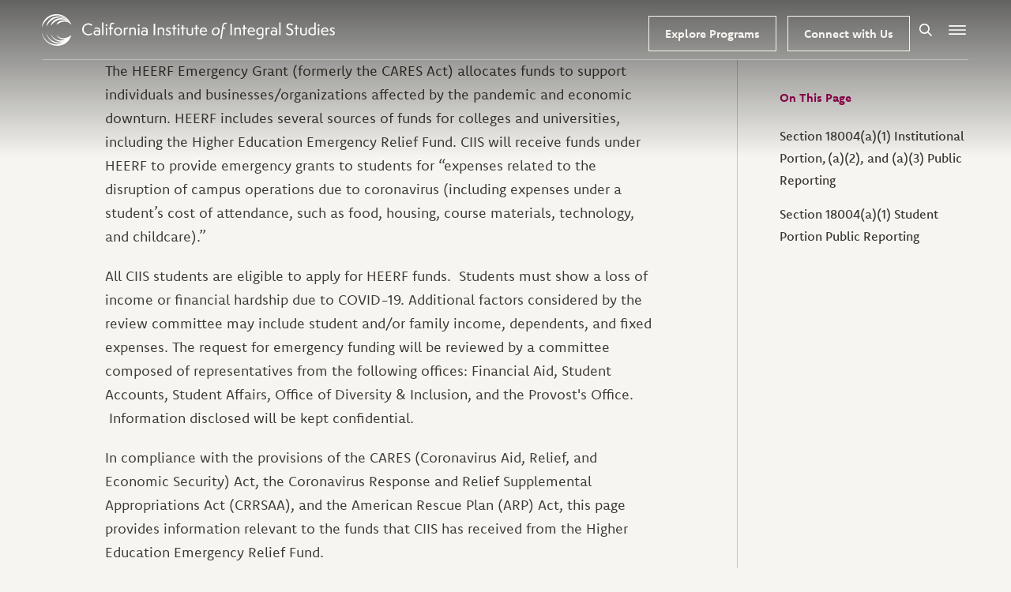

--- FILE ---
content_type: text/html; charset=UTF-8
request_url: https://www.ciis.edu/higher-education-emergency-relief-fund-heerf-information
body_size: 18852
content:
<!DOCTYPE html>
<html lang="en" dir="ltr" prefix="og: https://ogp.me/ns#">
  <head>
    <meta charset="utf-8" />
<style>body #backtotop {left: 10px; }</style>
<meta name="description" content="The CIIS Financial Aid Office offers FAFSA student loans, aid, grants, and scholarships to CIIS students. Get started: Check your financial aid status online." />
<link rel="canonical" href="https://www.ciis.edu/higher-education-emergency-relief-fund-heerf-information" />
<meta name="robots" content="index, follow" />
<link rel="image_src" href="https://www.ciis.edu/sites/default/files/styles/facebook/public/2023-04/leaves-Giving-Garden-13.jpg?h=84071268&amp;itok=muesrIfS" />
<meta property="og:site_name" content="CIIS" />
<meta property="og:url" content="https://www.ciis.edu/higher-education-emergency-relief-fund-heerf-information" />
<meta property="og:title" content="Financial Aid at CIIS | CIIS" />
<meta property="og:description" content="The CIIS Financial Aid Office offers FAFSA student loans, aid, grants, and scholarships to CIIS students. Get started: Check your financial aid status online." />
<meta property="og:image" content="https://www.ciis.edu/sites/default/files/styles/facebook/public/2023-04/leaves-Giving-Garden-13.jpg?h=84071268&amp;itok=muesrIfS" />
<meta property="og:image:type" content="image/jpeg" />
<meta property="og:image:width" content="1200" />
<meta property="og:image:height" content="630" />
<meta name="twitter:card" content="summary_large_image" />
<meta name="twitter:title" content="Financial Aid at CIIS | CIIS" />
<meta name="twitter:description" content="The CIIS Financial Aid Office offers FAFSA student loans, aid, grants, and scholarships to CIIS students. Get started: Check your financial aid status online." />
<meta name="twitter:image" content="https://www.ciis.edu/sites/default/files/styles/twitter/public/2023-04/leaves-Giving-Garden-13.jpg?h=84071268&amp;itok=BeZRlV0C" />
<meta name="MobileOptimized" content="width" />
<meta name="HandheldFriendly" content="true" />
<meta name="viewport" content="width=device-width, initial-scale=1.0" />
<script type="application/ld+json">{
    "@context": "https://schema.org",
    "@graph": [
        {
            "@type": "EducationalOrganization",
            "additionalType": "CollegeOrUniversity",
            "@id": "https://www.ciis.edu/#organization",
            "url": "https://www.ciis.edu/",
            "description": "Since 1968, CIIS has set students and other knowledge seekers on the path to transformation- of themselves and the world around them.",
            "name": "California Institute of Integral Studies",
            "sameAs": "CIIS",
            "logo": {
                "@type": "ImageObject",
                "url": "https://www.ciis.edu/themes/custom/ciis/logo.jpg",
                "width": "600",
                "height": "600"
            },
            "address": {
                "@type": "PostalAddress",
                "streetAddress": "1453 Mission St",
                "addressLocality": "San Francisco",
                "addressRegion": "CA",
                "postalCode": "94103",
                "addressCountry": "USA"
            }
        },
        {
            "@type": "WebPage",
            "@id": "https://www.ciis.edu/higher-education-emergency-relief-fund-heerf-information#node-10781",
            "description": "Financial Aid at CIIS"
        },
        {
            "@type": "WebSite",
            "@id": "https://www.ciis.edu/#website",
            "name": "California Institute of Integral Studies",
            "url": "https://www.ciis.edu/",
            "potentialAction": {
                "@type": "SearchAction",
                "target": {
                    "@type": "EntryPoint",
                    "urlTemplate": "https://www.ciis.edu//search-results?q={search_term_string}"
                },
                "query-input": "required name=search_term_string"
            },
            "publisher": {
                "@type": "EducationalOrganization",
                "@id": "https://www.ciis.edu/#organization"
            }
        }
    ]
}</script>
<link rel="icon" href="/themes/custom/ciis/favicon.ico" type="image/vnd.microsoft.icon" />
<script src="/sites/default/files/google_tag/gtm_twfgtmh/google_tag.script.js?t92nea" defer></script>

    <title>Financial Aid at CIIS | CIIS</title>

    <link rel="apple-touch-icon" sizes="180x180" href="/themes/custom/ciis/favicon/apple-touch-icon.png">
    <link rel="icon" type="image/png" sizes="32x32" href="/themes/custom/ciis/favicon/favicon-32x32.png">
    <link rel="icon" type="image/png" sizes="16x16" href="/themes/custom/ciis/favicon/favicon-16x16.png">
    <link rel="manifest" href="/themes/custom/ciis/favicon/site.webmanifest">
    <link rel="mask-icon" href="/themes/custom/ciis/favicon/safari-pinned-tab.svg" color="#d9186a">
    <meta name="msapplication-config" content="/themes/custom/ciis/favicon/browserconfig.xml" />
    <meta name="msapplication-TileColor" content="#da532c">
    <meta name="theme-color" content="#ffffff">

    <link rel="stylesheet" href="https://use.typekit.net/dey8vjy.css">

    <link rel="stylesheet" media="all" href="/sites/default/files/css/css_RB2RLtw3dBP-05o3GBmWK8dVEbzo7M20Jzt3p71HamE.css?delta=0&amp;language=en&amp;theme=ciis&amp;include=eJxlj1sKxDAIRTeUNksKJpFWmoeonZnufjK0pR8DfnjOReFGSFuwPoZ9fPZAqTeXiNRXVIUF9aT-QhHKNzKYobSpQJzUjkJtOQN9E6M4_Nhwm8-yM5T5QscgsAjwqnfymHlvvMdCumJ22hNBCRUzQfidjs9_arYVKzo91LCOFopfIy9T0g" />
<link rel="stylesheet" media="all" href="/sites/default/files/css/css__evar7Wkke7kbVNuHDklWLg7mT2sR_5r-ITuP1jYwB4.css?delta=1&amp;language=en&amp;theme=ciis&amp;include=eJxlj1sKxDAIRTeUNksKJpFWmoeonZnufjK0pR8DfnjOReFGSFuwPoZ9fPZAqTeXiNRXVIUF9aT-QhHKNzKYobSpQJzUjkJtOQN9E6M4_Nhwm8-yM5T5QscgsAjwqnfymHlvvMdCumJ22hNBCRUzQfidjs9_arYVKzo91LCOFopfIy9T0g" />

    

  </head>
  <body class="chapter-page transparent-header user-anonymous path-node page-node-type-chapter-page">
        <div role="region" aria-label="Skip to main"><a class="skip-link" href="#main-content">
      Skip to Content
    </a></div>

    <noscript><iframe src="https://www.googletagmanager.com/ns.html?id=GTM-TWFGTMH" height="0" width="0" style="display:none;visibility:hidden"></iframe></noscript>
      <div class="dialog-off-canvas-main-canvas" data-off-canvas-main-canvas>
    
  <div class="region region-administrative r--region r--administrative">
    

<div id="block-ciis-messages" class="block block-system block-system-messages-block">
  
          
  <div>
          <div data-drupal-messages-fallback class="hidden"></div>
      </div>
</div>

  </div>


<header id="l--main-header">
  




<div class="region region-header r--region r--header">
  <div class="cc--component-container cc--header" aria-label="Site Header">
    <div class="c--component c--header">
      
			
      
			
      <div class="header-wrapper">

        <div class="desktop-nav">

          <div class="cc--component-container cc--branding-header ">
            <div class="c--component c--branding-header">
              <a href="/" aria-label="CIIS Home">>
                <svg class="mobile-logo" enable-background="new 0 0 400 104" version="1.1" viewBox="0 0 400 104" xml:space="preserve" xmlns="http://www.w3.org/2000/svg"><title>CIIS Logo</title><path d="m164.1 60.5h3.1v24.3h-3.1v-24.3zm53.3 16.1v0.8h-12.6c0 0.4 0.1 0.8 0.1 1 0.6 3.2 3.1 4.5 5.9 4.5 2.6 0 4.3-1.2 5-2l1 1.9c-0.9 1.2-3.4 2.4-6.6 2.4-4.8 0-8.3-3.3-8.3-8.2s3.3-8.4 8.1-8.4c5 0 7.4 3.9 7.4 8zm-2.9-1.5c-0.4-2.4-1.7-4.2-4.5-4.2-2.4 0-4.5 1.3-5.1 4.2h9.6zm9.2-41.6 1.1-2.7c-0.4-0.3-1.4-0.7-2.7-0.7-1.8 0-3.2 2-3.4 2.8v-2.4h-2.8v15.8h2.8v-10c0.1-1.4 1.2-3.5 3-3.5 0.9 0 1.6 0.4 2 0.7zm-27.9 30h-2.8v5.5h-2.9v2.3h2.9v13.4h2.8v-13.3h3.9v-2.4h-3.9v-5.5zm-3.4-32.9h-3.9v-4.1c0-2.3 1-3.8 2.9-3.8 1.2 0 2.1 0.5 2.3 0.7l1.2-2.3c-0.3-0.2-1.6-0.9-3.5-0.9-1.7 0-3.3 0.5-4.3 1.7-0.9 1.1-1.4 2.7-1.4 4.6v4.1h-2.6v2.3h2.6v13.4h2.9v-13.4h3.9l-0.1-2.3zm-11.3 38c-2.6 0-4.4 1.3-5.2 2.1v-1.7h-2.8v15.8h2.8v-11.7c0.6-0.7 2.3-2 4.2-2 2.9 0 3.7 1.6 3.7 4.7v9h2.8v-10.4c0-4-1.9-5.8-5.5-5.8zm-13.4-22.3h2.8v-26.3h-2.8v26.3zm168.1 0h2.9v-15.8h-2.9v15.8zm-141.2-7.9c0-4.7 3.7-8.3 8.5-8.3 4.7 0 8.4 3.8 8.4 8.3 0 4.6-3.7 8.3-8.4 8.3s-8.5-3.6-8.5-8.3zm3 0.1c0 3.4 2.6 5.9 5.5 5.9 3.3 0 5.5-2.4 5.5-6 0-3.5-2.5-5.9-5.5-5.9-3.2 0-5.5 2.5-5.5 6zm96.4-3.8c0.6-0.7 2.3-2 4.2-2 2.9 0 3.7 1.6 3.7 4.7v9h2.8v-10.5c0-4-2-5.8-5.6-5.8-2.6 0-4.4 1.3-5.2 2.1v-1.7h-2.8v15.8h2.8v-11.6h0.1zm81.7 11.6h2.8v-13.4h3.9v-2.3h-3.9v-5.5h-2.8v5.5h-2.9v2.3h2.9v13.4zm-38.4-18.7c1.1 0 2-0.8 2-2s-0.8-2-2-2c-1.1 0-2 0.8-2 2 0 1.1 0.8 2 2 2zm-188.3 32.7c-1 1-1.8 2.7-2.1 4.6l-0.6 4.1h-2.5l-0.4 2.3h2.5l-3.4 21.3h2.9l3.4-21.3h3.8l0.4-2.3h-3.8l0.6-4.1c0.4-2.5 1.6-3.8 3.4-3.8 1.2 0 1.9 0.5 2.1 0.7l1.5-2.3c-0.2-0.2-1.4-0.9-3.3-0.9-1.7 0-3.3 0.5-4.5 1.7zm28.6-32.7c1.1 0 2-0.8 2-2s-0.8-2-2-2c-1.1 0-2 0.8-2 2 0 1.1 0.8 2 2 2zm-39.9 19.2c3.4 0 6.2-1.1 8.4-3.1l-1.4-2c-1.3 1.2-3.6 2.4-6.9 2.4-5.4 0-9.9-4.2-9.9-9.7 0-5.9 4-10 9.4-10 3.3 0 5.5 1.1 7.1 2.6l1.7-2.1c-1.4-1.4-4.3-3.3-8.5-3.3-7.5 0-12.9 5.7-12.9 12.6-0.2 6.9 5.4 12.6 13 12.6zm2.7 29c0 5.1-4.1 9.4-9.3 9.4-4.4 0-7.1-3.1-7.1-7.3 0-5.5 4.7-9.4 9.4-9.4 4.3 0.1 7 3.3 7 7.3zm-3 0.2c0-3-1.7-5.1-4.3-5.1-3.2 0-6.1 3-6.1 6.9 0 3 1.7 5 4.4 5 3.1 0.1 6-2.9 6-6.8zm38.7-29.7h2.9v-15.8h-2.9v15.8zm-13.6-10.1v8.4c-1.4 1.2-3.7 2.1-7 2.1-4.7 0-6.9-2.7-6.9-5.7 0-3.6 3.7-5.1 6.5-5.1 1.5 0 3.3 0.4 4.6 1.5v-2c0-1.7-1.3-3-3.9-3-2.1 0-3.9 0.7-4.4 0.9l-0.9-2.1c1.2-0.5 3-1.2 5.5-1.2 5.2 0.1 6.5 2.5 6.5 6.2zm-2.7 3.7c-0.8-0.7-2.3-1.6-4.2-1.6-2.7 0-4 1.4-4 2.9 0 1.6 1.4 3.1 4.1 3.1 1.7 0 3.1-0.4 4-1.1l0.1-3.3zm187.8 18.6h2.8v24.7c-2.1 1.4-4.4 2.1-6.7 2.1-4.4 0-8.7-2.7-8.7-8.1 0-5.1 3.4-8.5 8.2-8.5 1.6 0 3.2 0.5 4.4 1.4v-11.6zm0 14.4c-0.8-1.1-2.6-1.9-4.3-1.9-3.2 0-5.3 2.3-5.3 6.1 0 3.7 2.7 5.7 5.7 5.7 1.1 0 2.6-0.3 3.9-1.1v-8.8zm0.6-47.8h-2.8v5.5h-2.9v2.3h2.9v13.4h2.8v-13.4h3.9v-2.3h-3.9v-5.5zm7.6 59.7h2.9v-15.8h-2.9v15.8zm-27.9-3c-0.6 0.4-1.8 1.1-3.7 1.1-2.4 0-4.2-1.2-4.2-4.4v-9.5h-2.9v10.1c0 4.1 2.9 6.1 6.9 6.1 2.9 0 5.1-0.7 6.8-2.2v-14h-2.9v12.8zm0.4-56.7h-2.8v5.5h-2.9v2.3h2.9v13.4h2.8v-13.4h3.9v-2.3h-3.9v-5.5zm29 37c-1.1 0-2 0.8-2 2 0 1.1 0.9 2 2 2s2-0.8 2-2c-0.1-1.2-0.8-2-2-2zm42.7-23.1h-12.6c0 0.4 0.1 0.8 0.1 1 0.6 3.2 3.1 4.5 5.9 4.5 2.6 0 4.3-1.2 5-2l1 1.9c-0.9 1.2-3.4 2.4-6.6 2.4-4.8 0-8.3-3.3-8.3-8.2s3.3-8.4 8.1-8.4c4.9 0 7.3 3.9 7.3 8.1v0.7h0.1zm-2.9-2.4c-0.4-2.4-1.7-4.2-4.5-4.2-2.4 0-4.5 1.3-5.1 4.2h9.6zm-77.2 5.3c0-4.9-7.3-4.6-7.3-7.6 0-1 0.8-2 2.5-2 1.6 0 3.1 1.2 3.4 1.6l1.1-2c-0.8-0.8-2.5-1.8-4.9-1.8-3.1 0-5.1 2-5.1 4.4 0 4.3 7.3 4.6 7.3 7.5 0 1.8-1.3 2.6-2.9 2.6-2 0-3.5-1.1-4.4-2l-1.3 2c1.1 1 3 2.2 5.7 2.2 3.6-0.1 5.9-1.9 5.9-4.9zm65.7 30.8c0-1 0.8-2 2.5-2 1.6 0 3.1 1.2 3.4 1.6l1.1-2c-0.8-0.8-2.5-1.8-4.9-1.8-3.1 0-5.1 2-5.1 4.4 0 4.3 7.3 4.6 7.3 7.5 0 1.8-1.3 2.6-2.9 2.6-2 0-3.5-1.1-4.4-2l-1.3 2c1.1 1 3 2.2 5.7 2.2 3.3 0 5.7-1.9 5.7-4.9 0.1-4.8-7.1-4.5-7.1-7.6zm-7 3.9v0.8h-12.6c0 0.4 0.1 0.8 0.1 1 0.6 3.2 3.1 4.5 5.9 4.5 2.6 0 4.3-1.2 5-2l1 1.9c-0.9 1.2-3.4 2.4-6.6 2.4-4.8 0-8.3-3.3-8.3-8.2s3.3-8.4 8.1-8.4c5.1 0 7.4 3.9 7.4 8zm-2.8-1.5c-0.4-2.4-1.7-4.2-4.5-4.2-2.4 0-4.5 1.3-5.1 4.2h9.6zm-6.7-44.6h-2.9v12.8c-0.6 0.4-1.8 1.1-3.7 1.1-2.4 0-4.2-1.2-4.2-4.4v-9.5h-2.9v10.1c0 4.1 2.9 6.1 6.9 6.1 2.9 0 5.1-0.7 6.8-2.2v-14zm-125.1 40.9v-2.4h-2.8v15.8h2.8v-10c0.1-1.4 1.2-3.5 3-3.5 0.9 0 1.5 0.4 2 0.7l1.1-2.7c-0.4-0.3-1.4-0.7-2.7-0.7-1.8 0-3.2 2-3.4 2.8zm4.5-47.8c-1.1 0-2 0.8-2 2 0 1.1 0.9 2 2 2s2-0.8 2-2c0-1.1-0.8-2-2-2zm1.5 6.9h-2.9v15.8h2.9v-15.8zm59.8 33h-2.8v5.5h-2.9v2.3h2.9v13.4h2.8v-13.3h3.9v-2.4h-3.9v-5.5zm-80.4 5.1c3.2 0 5.3 1 6.5 1.8v15.2c0 6-3.9 7.7-7.4 7.7-2.9 0-5.2-0.9-6.7-1.9l1.3-2.1c1.2 0.8 3.2 1.6 5.5 1.6 2.2 0 4.6-0.9 4.6-5v-3c-1.2 1.4-3.2 2.2-4.9 2.2-3.7 0-7.5-3.1-7.5-8.3-0.1-5.3 4.1-8.2 8.6-8.2zm0 2.4c-3 0-5.7 1.8-5.7 5.9 0 2.6 1.5 5.9 5.1 5.9 1.8 0 3.5-1.1 4.3-2.5v-8.4c-0.6-0.3-1.9-0.9-3.7-0.9zm12.3-24.7v-10.4c0-4-2-5.8-5.6-5.8-2.6 0-4.4 1.3-5.2 2.1v-1.7h-2.8v15.8h2.8v-11.6c0.6-0.7 2.3-2 4.2-2 2.9 0 3.7 1.6 3.7 4.7v9h2.9v-0.1zm26.2-10.1v8.4c-1.4 1.2-3.7 2.1-7 2.1-4.7 0-6.9-2.7-6.9-5.7 0-3.6 3.7-5.1 6.5-5.1 1.5 0 3.3 0.4 4.6 1.5v-2c0-1.7-1.3-3-3.9-3-2.1 0-3.9 0.7-4.4 0.9l-0.9-2.1c1.2-0.5 3-1.2 5.5-1.2 5.2 0.1 6.5 2.5 6.5 6.2zm-2.7 3.7c-0.8-0.7-2.3-1.6-4.2-1.6-2.7 0-4 1.4-4 2.9 0 1.6 1.4 3.1 4.1 3.1 1.7 0 3.1-0.4 4-1.1v-3.3h0.1zm0.3 34.8v8.4c-1.4 1.2-3.7 2.1-7 2.1-4.7 0-6.9-2.7-6.9-5.7 0-3.6 3.7-5.1 6.5-5.1 1.5 0 3.3 0.4 4.6 1.5v-2c0-1.7-1.3-3-3.9-3-2.1 0-3.9 0.7-4.4 0.9l-0.9-2.1c1.2-0.5 3-1.2 5.5-1.2 5.2 0.1 6.5 2.5 6.5 6.2zm-2.7 3.7c-0.8-0.7-2.3-1.6-4.2-1.6-2.7 0-4 1.4-4 2.9 0 1.6 1.4 3.1 4.1 3.1 1.7 0 3.1-0.4 4-1.1v-3.3h0.1zm28.1-12.3c0-2.3 1.9-3.3 4-3.3 2 0 3.6 0.9 4.8 2l1.6-2.2c-0.7-0.7-3.1-2.5-6.4-2.5-3.8 0-7.2 2.2-7.2 6.3 0 7.4 11.1 5.9 11.1 12.2 0 2.4-1.9 3.9-4.6 3.9-3.1 0-5.2-1.6-6.3-2.7l-1.7 2.2c1.1 1.3 4.3 3.3 7.7 3.3 5.2 0 8.2-3.3 8.2-6.8-0.1-8.6-11.2-7.2-11.2-12.4zm-20.2 18.7h2.8v-26.3h-2.8v26.3zm11.5-38.5h3.1v-24.3h-3.1v24.3z" fill="#3E3932"></path><path d="M0.5,61.7  C9.6,98.1,51.2,111.1,80.3,88c6.2-4.7,11.2-10.7,15.1-17.7l0.5,0.3c-1.3,5.2-3.6,10.4-7,14.8C71.7,109,35.3,109.8,15.1,90  C7,82.5,1.8,72.4,0,62L0.5,61.7 M95.3,33.7C81.6,2.8,42.9-5.6,17.7,16.8C9.9,23.3,4.2,32.1,0.5,42.2H0c0.8-10.9,6-21.6,14.3-29.4  C30.7-2.7,57.7-4,76.1,8.2c9.1,6,16.4,14.8,20,24.9L95.3,33.7" clip-rule="evenodd" fill="#F4A6C4" fill-rule="evenodd"></path><path d="m95.3 33.7c-13-23.9-43.1-29.9-64.2-13-6.5 4.9-12 11.4-15.6 19.2l-0.5-0.3c1-8.8 6-17.1 12.7-23.1 14.1-11.9 35.9-12.5 51.3-2.8 7.5 4.7 13.5 11.7 16.9 19.7l-0.6 0.3zm-79.7 30.6c8.8 25.5 38.2 36.1 61.6 22.9 7.3-3.6 13.5-9.6 18.4-16.6l0.5 0.3c-2.3 8.6-8.6 16.1-16.4 20.8-15.6 9.6-37.1 6.8-50.9-4.9-6.8-6-11.7-13.8-13.8-22.3h0.6z" clip-rule="evenodd" fill="#EE86AD" fill-rule="evenodd"></path><path d="m95.3 33.7c-7.8-11.7-22.3-18.5-36.1-15.9-6.2 1-12 4.2-17.1 7.5-4.7 3.4-8.6 7.5-12 12.2l-0.5-0.3c4.9-23.1 33.3-30.1 52.2-19 6 3.6 10.9 8.8 14 15.1l-0.5 0.4zm-65.2 32.7c5.2 10.4 15.3 17.9 26.8 19.7 14.8 2.1 28.6-5.2 38.4-15.8l0.5 0.3c-7.8 22.3-36.6 26.2-54 12.5-5.5-4.4-9.9-10.1-12.2-16.6l0.5-0.1z" clip-rule="evenodd" fill="#E7568F" fill-rule="evenodd"></path><path d="m48.6 69.3c13.8 15.1 31.4 11.4 46.8 1l0.5 0.3c-6.5 15.8-28.9 16.6-40.8 6.7-2.9-2.1-4.9-4.9-7-7.8l0.5-0.2m47-35.6c-12.5-12.5-27.3-11.2-41.3-2.9-1.8 1-3.6 2.6-5.7 3.6l-0.5-0.3c5.5-15.1 24.7-17.4 37.4-10.4 4.2 2.3 7.8 5.5 10.4 9.4l-0.3 0.6z" clip-rule="evenodd" fill="#D9186A" fill-rule="evenodd"></path></svg>
                <svg class="desktop-logo" enable-background="new 0 0 370.9 40" version="1.1" viewBox="0 0 370.9 40" xml:space="preserve" xmlns="http://www.w3.org/2000/svg"><title>CIIS Logo</title><path d="m0.2 23.7c3.5 14 19.5 19 30.7 10.1 2.4-1.8 4.3-4.1 5.8-6.8l0.2 0.1c-0.5 2-1.4 4-2.7 5.7-6.6 9.1-20.6 9.4-28.4 1.8-3.1-2.9-5.1-6.8-5.8-10.8l0.2-0.1m36.5-10.8c-5.3-11.9-20.2-15.1-29.9-6.5-3 2.5-5.2 5.9-6.6 9.8h-0.2c0.3-4.2 2.3-8.3 5.5-11.3 6.3-6 16.7-6.5 23.8-1.8 3.5 2.3 6.3 5.7 7.7 9.6l-0.3 0.2" clip-rule="evenodd" fill="#F4A6C4" fill-rule="evenodd"></path><path d="m36.7 12.9c-5-9.2-16.6-11.5-24.7-5-2.5 1.9-4.6 4.4-6 7.4l-0.2-0.1c0.4-3.4 2.3-6.6 4.9-8.9 5.4-4.6 13.8-4.8 19.7-1.1 2.9 1.8 5.2 4.5 6.5 7.6l-0.2 0.1zm-30.7 11.8c3.4 9.8 14.7 13.9 23.7 8.8 2.8-1.4 5.2-3.7 7.1-6.4l0.2 0.1c-0.9 3.3-3.3 6.2-6.3 8-6 3.7-14.3 2.6-19.6-1.9-2.6-2.3-4.5-5.3-5.3-8.6h0.2z" clip-rule="evenodd" fill="#EE86AD" fill-rule="evenodd"></path><path d="m36.7 12.9c-3-4.5-8.6-7.1-13.9-6.1-2.4 0.4-4.6 1.6-6.6 2.9-1.8 1.3-3.3 2.9-4.6 4.7l-0.2-0.1c1.9-8.9 12.8-11.6 20.1-7.3 2.3 1.4 4.2 3.4 5.4 5.8l-0.2 0.1zm-25.1 12.6c2 4 5.9 6.9 10.3 7.6 5.7 0.8 11-2 14.8-6.1l0.2 0.1c-3 8.6-14.1 10.1-20.8 4.8-2.1-1.7-3.8-3.9-4.7-6.4h0.2z" clip-rule="evenodd" fill="#E7568F" fill-rule="evenodd"></path><path d="m18.7 26.6c5.3 5.8 12.1 4.4 18 0.4l0.2 0.1c-2.5 6.1-11.1 6.4-15.7 2.6-1.1-0.8-1.9-1.9-2.7-3l0.2-0.1m18.1-13.7c-4.8-4.8-10.5-4.3-15.9-1.1-0.7 0.4-1.4 1-2.2 1.4l-0.2-0.1c2.1-5.8 9.5-6.7 14.4-4 1.6 0.9 3 2.1 4 3.6l-0.1 0.2z" clip-rule="evenodd" fill="#D9186A" fill-rule="evenodd"></path><path d="m363.9 25.5c0.7 0.6 1.8 1.3 3.5 1.3 2 0 3.4-1.1 3.4-3 0-3-4.4-2.8-4.4-4.6 0-0.6 0.5-1.2 1.5-1.2s1.9 0.7 2.1 1l0.7-1.2c-0.5-0.5-1.5-1.1-3-1.1-1.9 0-3.1 1.2-3.1 2.7 0 2.6 4.4 2.8 4.4 4.5 0 1.1-0.8 1.6-1.7 1.6-1.2 0-2.1-0.7-2.6-1.2l-0.8 1.2zm-8.7-4.8c0.4-1.8 1.7-2.6 3.1-2.6 1.7 0 2.5 1.1 2.7 2.6h-5.8zm6.7 3.5c-0.4 0.5-1.5 1.2-3.1 1.2-1.7 0-3.2-0.8-3.6-2.7 0-0.1-0.1-0.3-0.1-0.6h7.6v-0.5c0-2.5-1.4-4.9-4.4-4.9-2.9 0-4.9 2.1-4.9 5.1s2.1 5 5 5c2 0 3.5-0.7 4-1.5l-0.5-1.1zm-11.6-9c0.7 0 1.2-0.5 1.2-1.2s-0.5-1.2-1.2-1.2-1.2 0.5-1.2 1.2 0.5 1.2 1.2 1.2zm0.9 11.4v-9.6h-1.7v9.6h1.7zm-6.3-9c-0.7-0.6-1.7-0.9-2.7-0.9-2.9 0-4.9 2.1-4.9 5.2 0 3.3 2.6 4.9 5.2 4.9 1.4 0 2.8-0.4 4.1-1.2v-15h-1.7v7zm0 7.1c-0.8 0.5-1.7 0.7-2.4 0.7-1.8 0-3.4-1.3-3.4-3.5 0-2.3 1.3-3.7 3.2-3.7 1 0 2.1 0.4 2.6 1.1v5.4zm-11.4 0c-0.4 0.3-1.1 0.7-2.3 0.7-1.5 0-2.5-0.7-2.5-2.6v-5.8h-1.7v6.1c0 2.5 1.7 3.7 4.2 3.7 1.7 0 3.1-0.4 4.1-1.3v-8.5h-1.7v7.7h-0.1zm-10.5 1.9v-8.1h2.4v-1.5h-2.4v-3.3h-1.7v3.3h-1.8v1.4h1.8v8.1h1.7v0.1zm-14.2-1.7c0.7 0.8 2.6 2 4.6 2 3.1 0 4.9-2 4.9-4.1 0-5.2-6.8-4.4-6.8-7.5 0-1.4 1.2-2 2.4-2s2.2 0.6 2.9 1.2l1-1.4c-0.4-0.4-1.9-1.5-3.9-1.5-2.3 0-4.4 1.3-4.4 3.8 0 4.5 6.7 3.6 6.7 7.4 0 1.5-1.1 2.4-2.8 2.4-1.9 0-3.1-1-3.8-1.7l-0.8 1.4zm-6.7 1.7v-16h-1.7v15.9h1.7v0.1zm-4.4-6.1c0-2.2-0.8-3.7-3.9-3.7-1.5 0-2.6 0.4-3.3 0.7l0.6 1.3c0.3-0.2 1.4-0.6 2.7-0.6 1.6 0 2.4 0.8 2.4 1.8v1.2c-0.8-0.7-1.9-0.9-2.8-0.9-1.7 0-3.9 0.9-3.9 3.1 0 1.8 1.3 3.5 4.2 3.5 2 0 3.4-0.6 4.2-1.3v-5.1h-0.2zm-1.6 4.2c-0.6 0.4-1.4 0.7-2.4 0.7-1.7 0-2.5-0.9-2.5-1.9 0-0.9 0.8-1.8 2.4-1.8 1.1 0 2 0.5 2.5 1v2zm-11.2 1.9v-6.1c0.1-0.8 0.7-2.1 1.8-2.1 0.5 0 0.9 0.3 1.2 0.4l0.7-1.6c-0.3-0.2-0.9-0.4-1.6-0.4-1.1 0-1.9 1.2-2.1 1.7v-1.5h-1.7v9.6h1.7zm-6.1-2.7c-0.5 0.8-1.5 1.5-2.6 1.5-2.2 0-3.1-2-3.1-3.6 0-2.5 1.7-3.6 3.5-3.6 1.1 0 1.9 0.4 2.3 0.6l-0.1 5.1zm0 3.4c0 2.5-1.5 3.1-2.8 3.1-1.4 0-2.6-0.5-3.3-1l-0.8 1.3c0.9 0.6 2.4 1.1 4.1 1.1 2.1 0 4.5-1.1 4.5-4.7v-9.2c-0.8-0.5-2-1.1-4-1.1-2.7 0-5.2 1.8-5.2 5.1 0 3.2 2.3 5 4.5 5 1 0 2.3-0.5 3-1.4v1.8zm-16.6-6.6c0.4-1.8 1.7-2.6 3.1-2.6 1.7 0 2.5 1.1 2.7 2.6h-5.8zm6.7 3.5c-0.4 0.5-1.5 1.2-3.1 1.2-1.7 0-3.2-0.8-3.6-2.7 0-0.1-0.1-0.3-0.1-0.6h7.6v-0.5c0-2.5-1.4-4.9-4.4-4.9-2.9 0-4.9 2.1-4.9 5.1s2.1 5 5 5c2 0 3.5-0.7 4-1.5l-0.5-1.1zm-11.9 2.4v-8.1h2.4v-1.5h-2.4v-3.3h-1.7v3.3h-1.8v1.4h1.8v8.1h1.7v0.1zm-5.1 0v-6.3c0-2.4-1.2-3.5-3.4-3.5-1.6 0-2.6 0.8-3.1 1.3v-1h-1.7v9.6h1.7v-7.1c0.4-0.4 1.4-1.2 2.6-1.2 1.7 0 2.2 1 2.2 2.8v5.4h1.7zm-11.4 0v-14.7h-1.9v14.7h1.9zm-13 4.7 2-12.9h2.5l0.2-1.4h-2.5l0.4-2.5c0.2-1.4 1-2.3 2.1-2.3 0.7 0 1.2 0.3 1.3 0.4l0.9-1.4c-0.1-0.1-0.9-0.5-2-0.5-0.9 0-1.9 0.3-2.6 0.9-0.7 0.7-1.2 1.8-1.4 3.1l-2.6 16.6h1.7zm-7.8-5.9c-1.6 0-2.7-1.3-2.7-3.1 0-2.3 1.7-4.2 3.7-4.2 1.6 0 2.6 1.2 2.6 3.1 0 2.4-1.7 4.2-3.6 4.2zm-0.2 1.4c3.1 0 5.6-2.6 5.6-5.7 0-2.5-1.6-4.4-4.2-4.4-2.9 0-5.7 2.3-5.7 5.7 0 2.6 1.6 4.4 4.3 4.4zm-17.8-6.1c0.4-1.8 1.7-2.6 3.1-2.6 1.7 0 2.5 1.1 2.7 2.6h-5.8zm6.6 3.5c-0.4 0.5-1.5 1.2-3.1 1.2-1.7 0-3.2-0.8-3.6-2.7 0-0.1-0.1-0.3-0.1-0.6h7.6v-0.5c0-2.5-1.4-4.9-4.4-4.9-2.9 0-4.9 2.1-4.9 5.1s2.1 5 5 5c2 0 3.5-0.7 4-1.5l-0.5-1.1zm-11.8 2.4v-8.1h2.4v-1.5h-2.4v-3.3h-1.7v3.3h-1.8v1.4h1.8v8.1h1.7v0.1zm-6.9-1.9c-0.4 0.3-1.1 0.7-2.3 0.7-1.5 0-2.5-0.7-2.5-2.6v-5.8h-1.7v6.1c0 2.5 1.7 3.7 4.2 3.7 1.7 0 3.1-0.4 4.1-1.3v-8.5h-1.7v7.7h-0.1zm-10.4 1.9v-8.1h2.4v-1.5h-2.4v-3.3h-1.7v3.3h-1.8v1.4h1.8v8.1h1.7v0.1zm-6.2-11.4c0.7 0 1.2-0.5 1.2-1.2s-0.5-1.2-1.2-1.2-1.2 0.5-1.2 1.2 0.5 1.2 1.2 1.2zm0.9 11.4v-9.6h-1.7v9.6h1.7zm-5.8 0v-8.1h2.4v-1.5h-2.4v-3.3h-1.7v3.3h-1.8v1.4h1.8v8.1h1.7v0.1zm-11.6-1.1c0.7 0.6 1.8 1.3 3.5 1.3 2 0 3.4-1.1 3.4-3 0-3-4.4-2.8-4.4-4.6 0-0.6 0.5-1.2 1.5-1.2s1.9 0.7 2.1 1l0.7-1.2c-0.5-0.5-1.5-1.1-3-1.1-1.9 0-3.1 1.2-3.1 2.7 0 2.6 4.4 2.8 4.4 4.5 0 1.1-0.8 1.6-1.7 1.6-1.2 0-2.1-0.7-2.6-1.2l-0.8 1.2zm-1.7 1.1v-6.3c0-2.4-1.2-3.5-3.4-3.5-1.6 0-2.6 0.8-3.1 1.3v-1h-1.7v9.6h1.7v-7.1c0.4-0.4 1.4-1.2 2.6-1.2 1.7 0 2.2 1 2.2 2.8v5.4h1.7zm-11.4 0v-14.7h-1.9v14.7h1.9zm-9.6-6.1c0-2.2-0.8-3.7-3.9-3.7-1.5 0-2.6 0.4-3.3 0.7l0.6 1.3c0.3-0.2 1.4-0.6 2.7-0.6 1.6 0 2.4 0.8 2.4 1.8v1.2c-0.8-0.7-1.9-0.9-2.8-0.9-1.7 0-3.9 0.9-3.9 3.1 0 1.8 1.3 3.5 4.2 3.5 2 0 3.4-0.6 4.2-1.3v-5.1h-0.2zm-1.6 4.2c-0.6 0.4-1.4 0.7-2.4 0.7-1.7 0-2.5-0.9-2.5-1.9 0-0.9 0.8-1.8 2.4-1.8 1.1 0 2 0.5 2.5 1v2zm-9.6-9.5c0.7 0 1.2-0.5 1.2-1.2s-0.5-1.2-1.2-1.2-1.2 0.5-1.2 1.2 0.5 1.2 1.2 1.2zm0.8 11.4v-9.6h-1.7v9.6h1.7zm-4.5 0v-6.3c0-2.4-1.2-3.5-3.4-3.5-1.6 0-2.6 0.8-3.1 1.3v-1h-1.7v9.6h1.7v-7.1c0.4-0.4 1.4-1.2 2.6-1.2 1.7 0 2.2 1 2.2 2.8v5.4h1.7zm-13.4 0v-6.1c0.1-0.8 0.7-2.1 1.8-2.1 0.5 0 0.9 0.3 1.2 0.4l0.7-1.6c-0.3-0.2-0.9-0.4-1.6-0.4-1.1 0-1.9 1.2-2.1 1.7v-1.5h-1.7v9.6h1.7zm-9-8.4c-2 0-3.3 1.5-3.3 3.7 0 2.1 1.6 3.6 3.3 3.6 2 0 3.3-1.5 3.3-3.6 0-2.2-1.5-3.7-3.3-3.7zm-6.9-7.5c1.2 0 2 0.4 2.1 0.6l-0.7 1.3c-0.1-0.1-0.7-0.4-1.4-0.4-1.2 0-1.8 0.9-1.8 2.3v2.5h2.4v1.4h-2.4v8.1h-1.7v-8.1h-1.6v-1.4h1.6v-2.5c0-1.2 0.3-2.1 0.8-2.8 0.7-0.7 1.7-1 2.7-1zm6.9 6.1c2.9 0 5.1 2.3 5.1 5.1s-2.2 5-5.1 5-5.1-2.2-5.1-5c0-2.9 2.2-5.1 5.1-5.1zm-14.7-1.6c0.7 0 1.2-0.5 1.2-1.2s-0.5-1.2-1.2-1.2-1.2 0.5-1.2 1.2 0.5 1.2 1.2 1.2zm0.8 11.4v-9.6h-1.7v9.6h1.7zm-4.6 0v-16h-1.7v15.9h1.7v0.1zm-4.4-6.1c0-2.2-0.8-3.7-3.9-3.7-1.5 0-2.6 0.4-3.3 0.7l0.6 1.3c0.3-0.2 1.4-0.6 2.7-0.6 1.6 0 2.4 0.8 2.4 1.8v1.2c-0.8-0.7-1.9-0.9-2.8-0.9-1.7 0-3.9 0.9-3.9 3.1 0 1.8 1.3 3.5 4.2 3.5 2 0 3.4-0.6 4.2-1.3v-5.1h-0.2zm-1.6 4.2c-0.6 0.4-1.4 0.7-2.4 0.7-1.7 0-2.5-0.9-2.5-1.9 0-0.9 0.8-1.8 2.4-1.8 1.1 0 2 0.5 2.5 1v2zm-8.9-0.9c-0.8 0.7-2.2 1.4-4.2 1.4-3.3 0-6-2.6-6-5.9 0-3.6 2.4-6.1 5.7-6.1 2 0 3.3 0.7 4.3 1.6l1-1.3c-0.8-0.8-2.6-2-5.1-2-4.5 0-7.8 3.5-7.8 7.7s3.4 7.6 7.9 7.6c2 0 3.7-0.7 5.1-1.9l-0.9-1.1z" clip-rule="evenodd" fill="#3E3932" fill-rule="evenodd"></path></svg>
              </a>
            </div>
          </div>

          <div class="header-buttons">
            <div class="header-buttons-cta">
                                    <a class="apply-button admissions program-finder" aria-label="Our Programs" href="/academics/programs">Explore Programs</a>
            <a class="apply-button admissions request-info" aria-label="Request Information" href="/request-information">Connect with Us</a>
          
            </div>
            <button class="icon-search search-trigger-button" aria-label="Search">
              <svg class="search-open" version="1.1" xmlns="http://www.w3.org/2000/svg" xmlns:xlink="http://www.w3.org/1999/xlink" x="0px" y="0px" viewBox="0 0 35 35" enable-background="new 0 0 35 35" xml:space="preserve">
              <path fill-rule="evenodd" clip-rule="evenodd" fill="#000000" d="M15.6,10c-3.1,0-5.6,2.5-5.6,5.6
                c0,3.1,2.5,5.6,5.6,5.6s5.6-2.5,5.6-5.6C21.2,12.5,18.7,10,15.6,10z M15.6,8c4.2,0,7.6,3.4,7.6,7.6c0,1.7-0.6,3.3-1.6,4.6l5.3,5.3
                L25.6,27l-5.3-5.3c-1.3,1-2.9,1.6-4.6,1.6c-4.2,0-7.6-3.4-7.6-7.6C8,11.4,11.4,8,15.6,8z"></path>
              </svg>
              <svg class="search-close" width="19px" height="19px" viewBox="0 0 19 19" version="1.1" xmlns="http://www.w3.org/2000/svg" xmlns:xlink="http://www.w3.org/1999/xlink"><g stroke="none" stroke-width="1" fill="none" fill-rule="evenodd"><g transform="translate(-280.000000, -22.000000)" fill="#333333"><g><g transform="translate(274.000000, 15.000000)"><path d="M21.8331075,7.79044769 L23.0452905,9.00263074 L16.6294477,15.4174477 L23.0452905,21.8331075 L21.8331075,23.0452905 L15.4174477,16.6294477 L9.00263074,23.0452905 L7.79044769,21.8331075 L14.2054477,15.4174477 L7.79044769,9.00263074 L9.00263074,7.79044769 L15.4174477,14.2054477 L21.8331075,7.79044769 Z"></path></g></g></g></g></svg>
              <span class="visually-hidden">Search</span>
            </button>
            <button type="button" class="mobile-menu-trigger">
              <svg version="1.1" class="icon-hamburger" xmlns="http://www.w3.org/2000/svg" xmlns:xlink="http://www.w3.org/1999/xlink" x="0px" y="0px" viewBox="0 0 35 35" enable-background="new 0 0 35 35" xml:space="preserve">
                <path fill-rule="evenodd" clip-rule="evenodd" fill="#000000" d="M5,22.5h25v2H5V22.5z M5,16.5h25v2H5
                V16.5z M5,10.5h25v2H5V10.5z"></path>
              </svg>
              <svg height="27" viewBox="0 0 27 27" width="27" aria-label="Close Icon" class="icon-close" xmlns="http://www.w3.org/2000/svg"><path d="m1174.87437 25.1256313c.58579.5857865.58579 1.5355339 0 2.1213204l-10.25308 10.2523398 10.25308 10.2537568c.58579.5857865.58579 1.5355339 0 2.1213204-.58579.5857864-1.53554.5857864-2.12132 0l-10.25376-10.2530772-10.25234 10.2530772c-.58578.5857864-1.53553.5857864-2.12132 0-.58579-.5857865-.58579-1.5355339 0-2.1213204l10.25266-10.2537568-10.25266-10.2523398c-.58579-.5857865-.58579-1.5355339 0-2.1213204.58579-.5857864 1.53554-.5857864 2.12132 0l10.25234 10.2526602 10.25376-10.2526602c.58578-.5857864 1.53553-.5857864 2.12132 0z" fill="#00543c" fill-rule="evenodd" transform="translate(-1149 -24)"></path></svg>
              <span class="visually-hidden">Menu</span>
            </button>
          </div>

          <div class="nav-container" role="dialog">
            <div class="nav-wrapper">
              <div class="cc--component-container cc--main-menu">
                <div class="c--component c--main-menu">
                  <div id="block-mainnavigation" class="block block-system block-system-menu-blockmain menu-container">
      



<nav class="mc--menu">
                <ul class="m--menu">
                  <li  class="menu-item" aria-expanded="false">
            <div class="link-arrow-wrapper" tabindex="0">
              <span>Discover CIIS</span>
            </div>
            <div class="submenus-wrapper">
              <div class="submenus-title">
                <h3>Back to Main Menu</h3>
              </div>
                            <div class="submenus-wrapper-inner">
                              <ul class="submenu" aria-hidden="true">
              <li  class="menu-item" tabindex="-1">
                      <a href="/discover-ciis/our-story">Our Story</a>
                            </li>
              <li  class="menu-item" tabindex="-1">
                      <div class="link-arrow-wrapper">
              <span>Offices &amp; Services</span>
              <button type="button" class="has-submenu arrow-toggle" aria-expanded="false" aria-haspopup="true" aria-label="Display Sub Menu for Offices &amp; Services">
                <svg class="arrow" width="7px" height="11px" viewBox="0 0 7 11" version="1.1" xmlns="http://www.w3.org/2000/svg" xmlns:xlink="http://www.w3.org/1999/xlink"><g stroke="none" stroke-width="1" fill="none" fill-rule="evenodd"><g transform="translate(-230.000000, -41.000000)" fill="#333333"><g><g><g transform="translate(0.000000, 24.000000)"><g transform="translate(220.000000, 10.000000)"><polygon transform="translate(13.137755, 12.500000) scale(-1, 1) rotate(90.000000) translate(-13.137755, -12.500000) " points="13.1377551 13.8010204 17.5765306 9.3622449 18.494898 10.2806122 13.1377551 15.6377551 7.78061224 10.2806122 8.69897959 9.3622449"></polygon></g></g></g></g></g></g></svg>
              </button>
            </div>
                                <div class="submenus-wrapper">
              <div class="submenus-title">
                <h3>Back to Discover CIIS</h3>
              </div>
              <div class="item-description">
                <h3>
                                      <a href="/discover-ciis/offices-and-services">Offices &amp; Services</a>
                                  </h3>
                              </div>
                            <div class="submenus-wrapper-inner">
                              <ul class="submenu" aria-hidden="true">
              <li  class="menu-item">
          <a href="/presidents-office">Office of the President</a>
        </li>
              <li  class="menu-item">
          <a href="/provosts-office">Provost Division</a>
        </li>
              <li  class="menu-item">
          <a href="/community-engagement-belonging-division">Division of Community Engagement and Belonging</a>
        </li>
              <li  class="menu-item">
          <a href="/give-to-ciis">Advancement</a>
        </li>
              <li  class="menu-item">
          <a href="/office-strategic-communications-and-relations">Office of Strategic Communications and Relations</a>
        </li>
            </ul>
      
              </div>
                          </div>
                  </li>
              <li  class="menu-item" tabindex="-1">
                      <a href="/discover-ciis/our-flourishing-community">Our Flourishing Community</a>
                            </li>
              <li  class="menu-item" tabindex="-1">
                      <a href="/discover-ciis/notable-alumni">Notable Alumni</a>
                            </li>
              <li  class="menu-item" tabindex="-1">
                      <a href="/academics/what-is-integral-education">What is Integral Education?</a>
                            </li>
              <li  class="menu-item" tabindex="-1">
                      <a href="/news">CIIS News</a>
                            </li>
              <li  class="menu-item" tabindex="-1">
                      <a href="/discover-ciis/calendar-of-events">Calendar of Events</a>
                            </li>
              <li  class="menu-item" tabindex="-1">
                      <a href="/discover-ciis/accreditation-and-policies">Accreditation</a>
                            </li>
              <li  class="menu-item" tabindex="-1">
                      <a href="/discover-ciis/consumer-information">Consumer Information</a>
                            </li>
            </ul>
      
                <div class="item-description">
                  <h3>
                                          <a href="/discover-ciis">Discover CIIS</a>
                                      </h3>
                                      <div class="text-container">
                      Making transformation for over 50 years.
                    </div>
                                  </div>
              </div>
                          </div>
          </li>
                  <li  class="menu-item" aria-expanded="false">
            <div class="link-arrow-wrapper" tabindex="0">
              <span>Academics</span>
            </div>
            <div class="submenus-wrapper">
              <div class="submenus-title">
                <h3>Back to Main Menu</h3>
              </div>
                            <div class="submenus-wrapper-inner">
                              <ul class="submenu" aria-hidden="true">
              <li  class="menu-item" tabindex="-1">
                      <a href="/academics/programs">Our Programs</a>
                            </li>
              <li  class="menu-item" tabindex="-1">
                      <a href="/academics/our-schools">Our Schools</a>
                            </li>
              <li  class="menu-item" tabindex="-1">
                      <div class="link-arrow-wrapper">
              <span>Academic Resources</span>
              <button type="button" class="has-submenu arrow-toggle" aria-expanded="false" aria-haspopup="true" aria-label="Display Sub Menu for Academic Resources">
                <svg class="arrow" width="7px" height="11px" viewBox="0 0 7 11" version="1.1" xmlns="http://www.w3.org/2000/svg" xmlns:xlink="http://www.w3.org/1999/xlink"><g stroke="none" stroke-width="1" fill="none" fill-rule="evenodd"><g transform="translate(-230.000000, -41.000000)" fill="#333333"><g><g><g transform="translate(0.000000, 24.000000)"><g transform="translate(220.000000, 10.000000)"><polygon transform="translate(13.137755, 12.500000) scale(-1, 1) rotate(90.000000) translate(-13.137755, -12.500000) " points="13.1377551 13.8010204 17.5765306 9.3622449 18.494898 10.2806122 13.1377551 15.6377551 7.78061224 10.2806122 8.69897959 9.3622449"></polygon></g></g></g></g></g></g></svg>
              </button>
            </div>
                                <div class="submenus-wrapper">
              <div class="submenus-title">
                <h3>Back to Academics</h3>
              </div>
              <div class="item-description">
                <h3>
                                      <a href="/academics/academic-resources">Academic Resources</a>
                                  </h3>
                              </div>
                            <div class="submenus-wrapper-inner">
                              <ul class="submenu" aria-hidden="true">
              <li  class="menu-item">
          <a href="/academics/academic-calendar">Academic Calendar</a>
        </li>
              <li  class="menu-item">
          <a href="https://library.ciis.edu">Library </a>
        </li>
            </ul>
      
              </div>
                          </div>
                  </li>
              <li  class="menu-item" tabindex="-1">
                      <a href="/academics/faculty">Faculty</a>
                            </li>
              <li  class="menu-item" tabindex="-1">
                      <a href="/academics/online-hybrid-on-campus-programs">Flexible Formats</a>
                            </li>
              <li  class="menu-item" tabindex="-1">
                      <a href="/discover-ciis/registrar">Registrar</a>
                            </li>
            </ul>
      
                <div class="item-description">
                  <h3>
                                          <a href="/academics">Academics</a>
                                      </h3>
                                  </div>
              </div>
                          </div>
          </li>
                  <li  class="menu-item" aria-expanded="false">
            <div class="link-arrow-wrapper" tabindex="0">
              <span>Student Experience</span>
            </div>
            <div class="submenus-wrapper">
              <div class="submenus-title">
                <h3>Back to Main Menu</h3>
              </div>
                            <div class="submenus-wrapper-inner">
                              <ul class="submenu" aria-hidden="true">
              <li  class="menu-item" tabindex="-1">
                      <a href="/student-experience/living-and-learning-san-francisco">Living and Learning in San Francisco</a>
                            </li>
              <li  class="menu-item" tabindex="-1">
                      <div class="link-arrow-wrapper">
              <span>Supporting You</span>
              <button type="button" class="has-submenu arrow-toggle" aria-expanded="false" aria-haspopup="true" aria-label="Display Sub Menu for Supporting You">
                <svg class="arrow" width="7px" height="11px" viewBox="0 0 7 11" version="1.1" xmlns="http://www.w3.org/2000/svg" xmlns:xlink="http://www.w3.org/1999/xlink"><g stroke="none" stroke-width="1" fill="none" fill-rule="evenodd"><g transform="translate(-230.000000, -41.000000)" fill="#333333"><g><g><g transform="translate(0.000000, 24.000000)"><g transform="translate(220.000000, 10.000000)"><polygon transform="translate(13.137755, 12.500000) scale(-1, 1) rotate(90.000000) translate(-13.137755, -12.500000) " points="13.1377551 13.8010204 17.5765306 9.3622449 18.494898 10.2806122 13.1377551 15.6377551 7.78061224 10.2806122 8.69897959 9.3622449"></polygon></g></g></g></g></g></g></svg>
              </button>
            </div>
                                <div class="submenus-wrapper">
              <div class="submenus-title">
                <h3>Back to Student Experience</h3>
              </div>
              <div class="item-description">
                <h3>
                                      <a href="/student-experience/supporting-you">Supporting You</a>
                                  </h3>
                              </div>
                            <div class="submenus-wrapper-inner">
                              <ul class="submenu" aria-hidden="true">
              <li  class="menu-item">
          <a href="/student-experience/supporting-you/student-services">Student Services</a>
        </li>
            </ul>
      
              </div>
                          </div>
                  </li>
              <li  class="menu-item" tabindex="-1">
                      <a href="/community-engagement-belonging-division">Division of Community Engagement and Belonging</a>
                            </li>
              <li  class="menu-item" tabindex="-1">
                      <a href="/student-experience/beloved-community">Beloved Community</a>
                            </li>
              <li  class="menu-item" tabindex="-1">
                      <a href="/student-experience/advancing-your-career">Advancing Your Career</a>
                            </li>
            </ul>
      
                <div class="item-description">
                  <h3>
                                          <a href="/student-experience">Student Experience</a>
                                      </h3>
                                  </div>
              </div>
                          </div>
          </li>
                  <li  class="menu-item" aria-expanded="false">
            <div class="link-arrow-wrapper" tabindex="0">
              <span>CIIS in the World</span>
            </div>
            <div class="submenus-wrapper">
              <div class="submenus-title">
                <h3>Back to Main Menu</h3>
              </div>
                            <div class="submenus-wrapper-inner">
                              <ul class="submenu" aria-hidden="true">
              <li  class="menu-item" tabindex="-1">
                      <a href="/ciis-in-the-world/public-programs">Public Programs</a>
                            </li>
              <li  class="menu-item" tabindex="-1">
                      <a href="/ciis-in-the-world/research-centers-and-initiatives">Research Centers and Initiatives</a>
                            </li>
              <li  class="menu-item" tabindex="-1">
                      <a href="/ciis-in-the-world/serving-san-francisco-bay-area">Serving the San Francisco Bay Area</a>
                            </li>
              <li  class="menu-item" tabindex="-1">
                      <a href="/ciis-in-the-world/counseling-clinics">Counseling Clinics</a>
                            </li>
              <li  class="menu-item" tabindex="-1">
                      <a href="/ciis-in-the-world/the-arts-at-ciis">The Arts at CIIS</a>
                            </li>
            </ul>
      
                <div class="item-description">
                  <h3>
                                          <a href="/ciis-in-the-world">CIIS in the World</a>
                                      </h3>
                                  </div>
              </div>
                          </div>
          </li>
                  <li  class="menu-item" aria-expanded="false">
            <div class="link-arrow-wrapper" tabindex="0">
              <span>Admissions and Aid</span>
            </div>
            <div class="submenus-wrapper">
              <div class="submenus-title">
                <h3>Back to Main Menu</h3>
              </div>
                            <div class="submenus-wrapper-inner">
                              <ul class="submenu" aria-hidden="true">
              <li  class="menu-item" tabindex="-1">
                      <a href="/admissions-and-financial-aid/admissions-events-calendar">Admissions Events Calendar</a>
                            </li>
              <li  class="menu-item" tabindex="-1">
                      <div class="link-arrow-wrapper">
              <span>Applying to CIIS</span>
              <button type="button" class="has-submenu arrow-toggle" aria-expanded="false" aria-haspopup="true" aria-label="Display Sub Menu for Applying to CIIS">
                <svg class="arrow" width="7px" height="11px" viewBox="0 0 7 11" version="1.1" xmlns="http://www.w3.org/2000/svg" xmlns:xlink="http://www.w3.org/1999/xlink"><g stroke="none" stroke-width="1" fill="none" fill-rule="evenodd"><g transform="translate(-230.000000, -41.000000)" fill="#333333"><g><g><g transform="translate(0.000000, 24.000000)"><g transform="translate(220.000000, 10.000000)"><polygon transform="translate(13.137755, 12.500000) scale(-1, 1) rotate(90.000000) translate(-13.137755, -12.500000) " points="13.1377551 13.8010204 17.5765306 9.3622449 18.494898 10.2806122 13.1377551 15.6377551 7.78061224 10.2806122 8.69897959 9.3622449"></polygon></g></g></g></g></g></g></svg>
              </button>
            </div>
                                <div class="submenus-wrapper">
              <div class="submenus-title">
                <h3>Back to Admissions and Aid</h3>
              </div>
              <div class="item-description">
                <h3>
                                      <a href="/apply">Applying to CIIS</a>
                                  </h3>
                              </div>
                            <div class="submenus-wrapper-inner">
                              <ul class="submenu" aria-hidden="true">
              <li  class="menu-item">
          <a href="/admissions-and-financial-aid/admission-policies">Admission Policies</a>
        </li>
              <li  class="menu-item">
          <a href="/admissions-and-financial-aid/international-students">International Students</a>
        </li>
              <li  class="menu-item">
          <a href="/admissions-and-financial-aid/student-location/state-authorization">State Authorization &amp; Professional Licensure</a>
        </li>
              <li  class="menu-item">
          <a href="/apply/veterans-and-their-families">Veterans and Their Families</a>
        </li>
              <li  class="menu-item">
          <a href="/admissions-and-financial-aid/certificate-programs">Applying for Certificates</a>
        </li>
            </ul>
      
              </div>
                          </div>
                  </li>
              <li  class="menu-item" tabindex="-1">
                      <div class="link-arrow-wrapper">
              <span>Costs &amp; Aid</span>
              <button type="button" class="has-submenu arrow-toggle" aria-expanded="false" aria-haspopup="true" aria-label="Display Sub Menu for Costs &amp; Aid">
                <svg class="arrow" width="7px" height="11px" viewBox="0 0 7 11" version="1.1" xmlns="http://www.w3.org/2000/svg" xmlns:xlink="http://www.w3.org/1999/xlink"><g stroke="none" stroke-width="1" fill="none" fill-rule="evenodd"><g transform="translate(-230.000000, -41.000000)" fill="#333333"><g><g><g transform="translate(0.000000, 24.000000)"><g transform="translate(220.000000, 10.000000)"><polygon transform="translate(13.137755, 12.500000) scale(-1, 1) rotate(90.000000) translate(-13.137755, -12.500000) " points="13.1377551 13.8010204 17.5765306 9.3622449 18.494898 10.2806122 13.1377551 15.6377551 7.78061224 10.2806122 8.69897959 9.3622449"></polygon></g></g></g></g></g></g></svg>
              </button>
            </div>
                                <div class="submenus-wrapper">
              <div class="submenus-title">
                <h3>Back to Admissions and Aid</h3>
              </div>
              <div class="item-description">
                <h3>
                                      <a href="/admissions-and-financial-aid/costs-and-aid">Costs &amp; Aid</a>
                                  </h3>
                              </div>
                            <div class="submenus-wrapper-inner">
                              <ul class="submenu" aria-hidden="true">
              <li  class="menu-item">
          <a href="/admissions-and-financial-aid/costs-and-aid/tuition-and-fees">Tuition and Fees</a>
        </li>
              <li  class="menu-item">
          <a href="/admissions-and-financial-aid/costs-and-aid/financial-aid">Financial Aid at CIIS</a>
        </li>
              <li  class="menu-item">
          <a href="/admissions-and-financial-aid/costs-and-aid/scholarships">Scholarships</a>
        </li>
              <li  class="menu-item">
          <a href="/admissions-and-financial-aid/costs-and-aid/fellowships-and-assistantships">Fellowships and Assistantships</a>
        </li>
            </ul>
      
              </div>
                          </div>
                  </li>
              <li  class="menu-item" tabindex="-1">
                      <a href="/admissions-and-financial-aid/our-team">Admissions Team</a>
                            </li>
            </ul>
      
                <div class="item-description">
                  <h3>
                                          <a href="/admissions-and-financial-aid">Admissions and Aid</a>
                                      </h3>
                                  </div>
              </div>
                          </div>
          </li>
                  <li  class="menu-item" aria-expanded="false">
            <div class="link-arrow-wrapper" tabindex="0">
              <span>Work at CIIS</span>
            </div>
            <div class="submenus-wrapper">
              <div class="submenus-title">
                <h3>Back to Main Menu</h3>
              </div>
                            <div class="submenus-wrapper-inner">
                              <ul class="submenu" aria-hidden="true">
              <li  class="menu-item" tabindex="-1">
                      <a href="https://ciis.interviewexchange.com/static/clients/529CIM1">Current Opportunities</a>
                            </li>
              <li  class="menu-item" tabindex="-1">
                      <a href="/human-resources">Human Resources</a>
                            </li>
              <li  class="menu-item" tabindex="-1">
                      <a href="/admissions-and-financial-aid/costs-and-aid/fellowships-and-assistantships">Student Fellowship and Assistantship Positions</a>
                            </li>
            </ul>
      
                <div class="item-description">
                  <h3>
                                          <a href="https://ciis.interviewexchange.com/static/clients/529CIM1">Work at CIIS</a>
                                      </h3>
                                  </div>
              </div>
                          </div>
          </li>
              </ul>
      
</nav>


  </div>

                    
    






<div
  class="cc--component-container cc--header-image  block block-block-content block-block-content52f1c4c2-629f-4a07-9275-ca4c70116284 contextual-region"

  
  
  
  
  
  
  >
  <div class="c--component c--header-image"
    
      >

      
  
  
      <div class="image-container">
          
<div class="f--field f--image">

    
        <a href="/events/spring-open-house" aria-label="">
  
    

            
    
      
  <img srcset="/sites/default/files/styles/1_1_360x360/public/2026-01/OH%202026%20Spring%20-%20Hamburger%20v2.jpg.jpeg?h=f8c9e43e&amp;itok=vSC56PfB 360w, /sites/default/files/styles/1_1_450x450/public/2026-01/OH%202026%20Spring%20-%20Hamburger%20v2.jpg.jpeg?h=f8c9e43e&amp;itok=0pK_BAnV 450w, /sites/default/files/styles/1_1_600x600/public/2026-01/OH%202026%20Spring%20-%20Hamburger%20v2.jpg.jpeg?h=f8c9e43e&amp;itok=zkdNnAvz 600w, /sites/default/files/styles/1_1_637x637/public/2026-01/OH%202026%20Spring%20-%20Hamburger%20v2.jpg.jpeg?h=f8c9e43e&amp;itok=yScandBS 637w, /sites/default/files/styles/1_1_675x675/public/2026-01/OH%202026%20Spring%20-%20Hamburger%20v2.jpg.jpeg?h=f8c9e43e&amp;itok=RrXxPBnH 675w, /sites/default/files/styles/1_1_720x720/public/2026-01/OH%202026%20Spring%20-%20Hamburger%20v2.jpg.jpeg?h=f8c9e43e&amp;itok=XqpEFVKA 720w, /sites/default/files/styles/1_1_768x768/public/2026-01/OH%202026%20Spring%20-%20Hamburger%20v2.jpg.jpeg?h=f8c9e43e&amp;itok=I2wgG77z 768w, /sites/default/files/styles/1_1_900x900/public/2026-01/OH%202026%20Spring%20-%20Hamburger%20v2.jpg?h=f8c9e43e&amp;itok=M0htPMu2 900w, /sites/default/files/styles/1_1_956x956/public/2026-01/OH%202026%20Spring%20-%20Hamburger%20v2.jpg.jpeg?h=f8c9e43e&amp;itok=2y8ONp02 956w, /sites/default/files/styles/1_1_1152x1152/public/2026-01/OH%202026%20Spring%20-%20Hamburger%20v2.jpg.jpeg?h=f8c9e43e&amp;itok=Hw_Ad6OS 1152w, /sites/default/files/styles/1_1_1200x1200/public/2026-01/OH%202026%20Spring%20-%20Hamburger%20v2.jpg.jpeg?h=f8c9e43e&amp;itok=gVbS21JO 1200w, /sites/default/files/styles/1_1_1274x1274/public/2026-01/OH%202026%20Spring%20-%20Hamburger%20v2.jpg.jpeg?h=f8c9e43e&amp;itok=lUkPGr82 1274w, /sites/default/files/styles/1_1_1350x1350/public/2026-01/OH%202026%20Spring%20-%20Hamburger%20v2.jpg.jpeg?h=f8c9e43e&amp;itok=34gk4gNR 1350w, /sites/default/files/styles/1_1_1536x1536/public/2026-01/OH%202026%20Spring%20-%20Hamburger%20v2.jpg.jpeg?h=f8c9e43e&amp;itok=5jLXvMRv 1536w, /sites/default/files/styles/1_1_1800x1800/public/2026-01/OH%202026%20Spring%20-%20Hamburger%20v2.jpg.jpeg?h=f8c9e43e&amp;itok=HyS9hVft 1800w, /sites/default/files/styles/1_1_2400x2400/public/2026-01/OH%202026%20Spring%20-%20Hamburger%20v2.jpg.jpeg?h=f8c9e43e&amp;itok=HDGwjLIY 2400w" sizes="(min-width:1200px) 50vw, (min-width:768px) 50vw, 100vw" width="1000" height="1000" src="/sites/default/files/styles/1_1_360x360/public/2026-01/OH%202026%20Spring%20-%20Hamburger%20v2.jpg.jpeg?h=f8c9e43e&amp;itok=vSC56PfB" alt="Reserve your spot for our next Spring Open House" loading="lazy" />




  
      </a>
  

</div>
    </div>
  
          
<div class="f--field f--link">

    
    
  
<a class="link " href=/events/spring-open-house  aria-label="Reserve your spot for our next Spring Open House">Reserve your spot for our next Spring Open House</a>


</div>
  


  </div></div>

                </div>
              </div>
              <div class="supplementary-menus">
                
    
<div id="block-headerquicklinks" class="cc--component-container cc--utility-menu block block-system block-system-menu-blockquick-links">
  
          
  <div class="c--component c--utility-menu">
      
<div class="menu-container">
  <div class="f--field f--cta-title">
    <h3>Quick Links</h3>
  </div>
  <nav>        <ul class="m--menu">
              <li class="menu-item"><a href="/student-experience" data-drupal-link-system-path="node/1066">Students</a></li>
                      <li class="menu-item"><a href="/academics/faculty" data-drupal-link-system-path="node/1346">Faculty</a></li>
                      <li class="menu-item"><a href="/our-people-administrative" data-drupal-link-system-path="node/1016">Staff</a></li>
                      <li class="menu-item"><a href="/our-people-academic" data-drupal-link-system-path="node/1011">University Directory</a></li>
                      <li class="menu-item"><a href="/request-information" data-drupal-link-system-path="node/14486">Request Info</a></li>
                      <li class="menu-item"><a href="/application-login" data-drupal-link-system-path="node/15341">Apply Now</a></li>
                      <li class="menu-item"><a href="/give-to-ciis" data-drupal-link-system-path="node/10956">Give to CIIS</a></li>
                  </ul>
  </nav>
</div>


  </div>
</div>

                
    
<div id="block-headerctas" class="cc--component-container cc--secondary-menu block block-system block-system-menu-blockheader-links">
  
          
  <div class="c--component c--secondary-menu">
      
<div class="menu-container">
  <nav>        <ul class="m--menu">
              <li class="menu-item"><a href="/ciis-in-the-world/public-programs" data-drupal-link-system-path="node/51">Public Programs</a></li>
                      <li class="menu-item"><a href="/ciis-in-the-world/counseling-clinics" data-drupal-link-system-path="node/11">Counseling Clinics</a></li>
                  </ul>
  </nav>
  <div class="visually-hidden" tabindex="1">
    <a class="visually-hidden" id="menu-focusguard" href="#">Focus to main menu</a>
  </div>
</div>


  </div>
</div>

              </div>
            </div>
          </div>

            
    






<div
  class="cc--component-container cc--search-form  block block-block-content block-block-contentf44deb6e-4d24-4eb5-bc5b-695accb0376c contextual-region"

  
  
   role="dialog"
  
  
  
  >
  <div class="c--component c--search-form"
    
      >

      
  
  
      
<div class="f--field f--section-title">

    
  <h2><p>What are you looking for?</p></h2>


</div>

  <form autocomplete="on" name="search-form" method="get" action="/search-results">
  
      <label class="visually-hidden" for="search">Search:</label>
      <div class="input-wrapper">
        <div class="fi--form-item fi--search">
          <input
            type="text"
            id="search"
            maxlength="50"
            class="form-autocomplete form-text ui-autocomplete-input"
            name="q"
            autocomplete="off"
            data-drupal-selector="edit-search-2"
                        size="50" >
        </div>
      </div>

      <div class="fi--form-item fi--form-item ">
  
  <button>
    Search
    
      </button>

</div>

    </form>

  
    <div class="links">
          
<div class="f--field f--cta-title">

    
  <h3>
          Suggested Searches
      </h3>


</div>

      <ul>
                  <li>
                
<div class="f--field f--link">

    
    
  
<a class="link " href=/search-results?q=Academic%20Programs target="_blank" aria-label="Academic Programs">Academic Programs</a>


</div>
          </li>
                  <li>
                
<div class="f--field f--link">

    
    
  
<a class="link " href=/search-results?q=Admissions target="_blank" aria-label="Admissions">Admissions</a>


</div>
          </li>
                  <li>
                
<div class="f--field f--link">

    
    
  
<a class="link " href=/search-results?q=Community%20Health%20Clinics target="_blank" aria-label="Community Health Clinics">Community Health Clinics</a>


</div>
          </li>
                  <li>
                
<div class="f--field f--link">

    
    
  
<a class="link " href=/search-results?q=Campus target="_blank" aria-label="Campus">Campus</a>


</div>
          </li>
              </ul>
    </div>

  


  </div></div>

        </div>
        <div class="header-divider"></div>
      </div>
    </div>
  </div>
</div>

</header>

<main id="main-content">
  <div class="l--content">
    <div class="above-content">
      
      
      
      
      
      
    </div>
    <div class="content">
        <div class="region region-content r--region r--content">
    

<div id="block-ciis-content" class="tc--template-container tc--chapter-page block block-system block-system-main-block">
  
          
  <div class="t--template t--chapter-page">
            


  
  

  <div class="content-top">
    <div class="lc--layout-container lc--full">
      <div class="l--layout l--full">
        <div class="lr--layout-region lr--main">
          
      
    
    






<div
  class="cc--component-container cc--basic-hero "

  
  
  
  
  
  
  >
  <div class="c--component c--basic-hero"
    
      >

    
  <div aria-hidden="true" class="texture"></div>

      <div class="image-container">

      
          
<div class="f--field f--image">

    
    
    

            
    
      
  <img srcset="/sites/default/files/styles/16_9_320x180/public/2023-04/leaves-Giving-Garden-13.jpg.jpeg?h=84071268&amp;itok=FTY8DcnN 320w, /sites/default/files/styles/16_9_396x223/public/2023-04/leaves-Giving-Garden-13.jpg.jpeg?h=84071268&amp;itok=m4p1iUOP 396w, /sites/default/files/styles/16_9_480x270/public/2023-04/leaves-Giving-Garden-13.jpg.jpeg?h=84071268&amp;itok=PHNK_80g 480w, /sites/default/files/styles/16_9_594x334/public/2023-04/leaves-Giving-Garden-13.jpg.jpeg?h=84071268&amp;itok=bM3gUd_u 594w, /sites/default/files/styles/16_9_637x359/public/2023-04/leaves-Giving-Garden-13.jpg.jpeg?h=84071268&amp;itok=dDKR086S 637w, /sites/default/files/styles/16_9_675x380/public/2023-04/leaves-Giving-Garden-13.jpg.jpeg?h=84071268&amp;itok=NRjvUWtk 675w, /sites/default/files/styles/16_9_720x405/public/2023-04/leaves-Giving-Garden-13.jpg.jpeg?h=84071268&amp;itok=1tzp4nBi 720w, /sites/default/files/styles/16_9_768x432/public/2023-04/leaves-Giving-Garden-13.jpg.jpeg?h=84071268&amp;itok=SgqaByKa 768w, /sites/default/files/styles/16_9_891x501/public/2023-04/leaves-Giving-Garden-13.jpg.jpeg?h=84071268&amp;itok=HGdNiFFB 891w, /sites/default/files/styles/16_9_900x506/public/2023-04/leaves-Giving-Garden-13.jpg.jpeg?h=84071268&amp;itok=VExfV6ye 900w, /sites/default/files/styles/16_9_960x540/public/2023-04/leaves-Giving-Garden-13.jpg.jpeg?h=84071268&amp;itok=h5VL4o_s 960w, /sites/default/files/styles/16_9_996x560/public/2023-04/leaves-Giving-Garden-13.jpg.jpeg?h=84071268&amp;itok=4qARLWSI 996w, /sites/default/files/styles/16_9_1152x648/public/2023-04/leaves-Giving-Garden-13.jpg.jpeg?h=84071268&amp;itok=rYKldnpz 1152w, /sites/default/files/styles/16_9_1170x658/public/2023-04/leaves-Giving-Garden-13.jpg.jpeg?h=84071268&amp;itok=pMthNcRN 1170w, /sites/default/files/styles/16_9_1200x675/public/2023-04/leaves-Giving-Garden-13.jpg.jpeg?h=84071268&amp;itok=WJqyWEg2 1200w, /sites/default/files/styles/16_9_1275x718/public/2023-04/leaves-Giving-Garden-13.jpg.jpeg?h=84071268&amp;itok=yo5FkUL1 1275w, /sites/default/files/styles/16_9_1536x864/public/2023-04/leaves-Giving-Garden-13.jpg.jpeg?h=84071268&amp;itok=BK6Btrh1 1536w, /sites/default/files/styles/16_9_1800x1013/public/2023-04/leaves-Giving-Garden-13.jpg.jpeg?h=84071268&amp;itok=51CLIxNL 1800w, /sites/default/files/styles/16_9_1992x1120/public/2023-04/leaves-Giving-Garden-13.jpg.jpeg?h=84071268&amp;itok=GUbjbXLU 1992w, /sites/default/files/styles/16_9_2400x1350/public/2023-04/leaves-Giving-Garden-13.jpg.jpeg?h=84071268&amp;itok=cmb7xySw 2400w, /sites/default/files/styles/16_9_2700x1520/public/2023-04/leaves-Giving-Garden-13.jpg.jpeg?h=84071268&amp;itok=2doU2Tmz 2700w, /sites/default/files/styles/16_9_3600x2026/public/2023-04/leaves-Giving-Garden-13.jpg.jpeg?h=84071268&amp;itok=T_lV4RxM 3600w" sizes="100vw" width="1600" height="900" src="/sites/default/files/styles/16_9_768x432/public/2023-04/leaves-Giving-Garden-13.jpg.jpeg?h=84071268&amp;itok=SgqaByKa" alt="Leaves in San Francisco" loading="lazy" />




  
  

</div>

    </div>
  
  <div class="text-wrapper ">
          <div class="text-container ">
        <div class="header-container">

                          
<div class="f--field f--eyebrow">

    
      <a class="link" href="/admissions-and-financial-aid/costs-and-aid">
  
    <span>Costs &amp; Aid</span>

      </a>
  

</div>
          
                          
<div class="f--field f--page-title">

    
  <h1>Higher Education Emergency Relief Fund (HEERF) Information</h1>


</div>
                  </div>
      </div>
    
          <div class="description-container">
                      
<div class="f--field f--description">

    
  <p>Higher Education Emergency Relief Fund Information for our students in times of COVID-19&nbsp;</p>


</div>
        
                  <div class="links-container">
            
                  
<div class="f--field f--link">

    
    
  
<a class="link " href=/request-information  aria-label="Request info">Request info</a>


</div>
            
                  
<div class="f--field f--link">

    
    
  
<a class="link " href=/apply  aria-label="Apply now">Apply now</a>


</div>
                      </div>
              </div>
      </div>


  </div></div>

  



          
        </div>
      </div>
    </div>
  </div>

  <div class="content-main">
    <div class="lc--layout-container lc--full">
      <div class="l--layout l--full">
        <div class="lr--layout-region lr--main">
          <div class="cc--component-container cc--chapter-content-main">
            <div class="c--component c--chapter-content-main">
              <aside class="content-sidebar">
                  
    






<div
  class="cc--component-container cc--chapter-jump-links "

  
  
  
  
  
  
  >
  <div class="c--component c--chapter-jump-links"
    
      >

      <h2>On This Page</h2>
  <nav class="chapter-menu-nav">
    <ul class="chapter-menu">
                  <li class="chapter-menu-item">
              
<div class="f--field f--link">

    
    
  
<a class="link " href=#33076-Section-18004a1-Institutional-Portion a2-and-a3-Public-Reporting  >Section 18004(a)(1) Institutional Portion, (a)(2), and (a)(3) Public Reporting</a>


</div>
        </li>
                        <li class="chapter-menu-item">
              
<div class="f--field f--link">

    
    
  
<a class="link " href=#33086-Section-18004a1-Student-Portion-Public-Reporting  >Section 18004(a)(1) Student Portion Public Reporting</a>


</div>
        </li>
              </ul>
  </nav>

  </div></div>
              </aside>
              <div class="content-main">
                
      
    
    






<div
  class="cc--component-container cc--rich-text "

  
  
  
  
  
  
  >
  <div class="c--component c--rich-text"
    
      >

    
      
<div class="f--field f--wysiwyg">

    
  <p>The HEERF Emergency Grant (formerly the CARES Act) allocates funds to support individuals and businesses/organizations affected by the pandemic and economic downturn. HEERF includes several sources of funds for colleges and universities, including the Higher Education Emergency Relief Fund. CIIS will receive funds under HEERF to provide emergency grants to students for “expenses related to the disruption of campus operations due to coronavirus (including expenses under a student’s cost of attendance, such as food, housing, course materials, technology, and childcare).”</p><p>All CIIS students are eligible to apply for HEERF funds. &nbsp;Students must show a loss of income or financial hardship due to COVID-19. Additional factors considered by the review committee may include student and/or family income, dependents, and fixed expenses. The request for emergency funding will be reviewed by a committee composed of representatives from the following offices: Financial Aid, Student Accounts, Student Affairs, Office of Diversity &amp; Inclusion, and the Provost's Office. &nbsp;Information disclosed will be kept confidential.</p><p>In compliance with the provisions of the CARES (Coronavirus Aid, Relief, and Economic Security) Act, the Coronavirus Response and Relief Supplemental Appropriations Act (CRRSAA), and the American Rescue Plan (ARP) Act, this page provides information relevant to the funds that CIIS has received from the Higher Education Emergency Relief Fund.&nbsp;</p>


</div>


  </div></div>

  



        
    






<div
  class="cc--component-container cc--chapter "

  
  
  
  
  
  
  >
  <div class="c--component c--chapter"
    
      >

    
	
	<span id="33076-Section-18004a1-Institutional-Portion a2-and-a3-Public-Reporting" class="chaptered-nav-anchor"></span>

	
	
     
    






<div
  class="cc--component-container cc--back-to-top "

  
  
  
  
  
  
  >
  <div class="c--component c--back-to-top"
    
      >

    
  <button type="button" class="back-to-top-btn">
    <div class="wrapper">
      <span>Back to Top</span><svg enable-background="new 0 0 35 35" viewBox="0 0 35 35" xmlns="http://www.w3.org/2000/svg"><path clip-rule="evenodd" d="m17.5 15.2-5.6 5.6c-.4.4-.9.4-1.3 0s-.4-.9 0-1.3l6.2-6.2c.4-.4 1-.4 1.4 0l6.2 6.2c.4.4.4.9 0 1.3s-.9.4-1.3 0z" fill="#3E3932" fill-rule="evenodd"/></svg>
    </div>
  </button>


  </div></div>


  </div></div>

  



      
    
    






<div
  class="cc--component-container cc--rich-text "

  
  
  
  
  
  
  >
  <div class="c--component c--rich-text"
    
      >

    
      
<div class="f--field f--wysiwyg">

    
  <h2>Section 18004(a)(1) Institutional Portion, (a)(2), and (a)(3) Public Reporting</h2><p><a href="https://ciis.canto.com/b/L62FE">July 10, 2023 Quarterly Report (FINAL Quarterly Report)</a></p><p><a href="https://ciis.canto.com/b/KRLSQ">April 10, 2023 Quarterly Report</a></p><p><a href="https://ciis.canto.com/b/UC66R">January 10, 2023 Quarterly Report</a></p><p><a href="https://ciis.canto.com/b/N400P">October 10, 2022 Quarterly Report</a></p><p><a href="https://ciis.canto.com/b/VOMHB">July 10, 2022 Quarterly Report</a></p><p><a href="https://ciis.canto.com/b/U2T56">April 10, 2022 Quarterly Report</a></p><p><a href="https://ciis.canto.com/b/SG8DS">January 10, 2022 Quarterly Report</a></p><p><a href="https://ciis.canto.com/b/S53BR">October 10, 2021 Quarterly Report (REVISED)</a></p><p><a href="https://ciis.canto.com/b/L1U20">July 10, 2021 Quarterly Report (REVISED)</a></p><p><a href="https://ciis.canto.com/b/SUR6H">April 10, 2021 Quarterly Report</a></p><p><a href="https://ciis.canto.com/b/VIEC1">January 10, 2021 Quarterly Report (REVISED)</a></p><p><a href="https://ciis.canto.com/b/MTRRF">October 30, 2020 Quarterly Report (REVISED)</a></p><p>Previously posted versions:</p><p><a href="https://ciis.canto.com/b/NF92A">October 10, 2021 Quarterly Report (ORIGINAL)</a></p><p><a href="https://ciis.canto.com/b/MNJM5">July 10, 2021 Quarterly Report (FIRST REVISION)</a></p><p><a href="https://ciis.canto.com/b/TSOOC">July 10, 2021 Quarterly Report (ORIGINAL)</a></p><p><a href="https://ciis.canto.com/b/KLDNG">January 10, 2021 Quarterly Report (ORIGINAL)</a></p><p><a href="https://ciis.canto.com/b/TMGIM">October 30, 2020 Quarterly Report (ORIGINAL)</a></p>


</div>


  </div></div>

  



        
    






<div
  class="cc--component-container cc--chapter "

  
  
  
  
  
  
  >
  <div class="c--component c--chapter"
    
      >

    
	
	<span id="33086-Section-18004a1-Student-Portion-Public-Reporting" class="chaptered-nav-anchor"></span>

	
	
     
    






<div
  class="cc--component-container cc--back-to-top "

  
  
  
  
  
  
  >
  <div class="c--component c--back-to-top"
    
      >

    
  <button type="button" class="back-to-top-btn">
    <div class="wrapper">
      <span>Back to Top</span><svg enable-background="new 0 0 35 35" viewBox="0 0 35 35" xmlns="http://www.w3.org/2000/svg"><path clip-rule="evenodd" d="m17.5 15.2-5.6 5.6c-.4.4-.9.4-1.3 0s-.4-.9 0-1.3l6.2-6.2c.4-.4 1-.4 1.4 0l6.2 6.2c.4.4.4.9 0 1.3s-.9.4-1.3 0z" fill="#3E3932" fill-rule="evenodd"/></svg>
    </div>
  </button>


  </div></div>


  </div></div>

  



      
    
    






<div
  class="cc--component-container cc--rich-text "

  
  
  
  
  
  
  >
  <div class="c--component c--rich-text"
    
      >

    
      
<div class="f--field f--wysiwyg">

    
  <h2>Section 18004(a)(1) Student Portion Public Reporting</h2><p><strong>HEERF II &amp; III: CRRSAA &amp; ARP</strong></p><ol><li><strong>UPDATED October 10, 2022</strong>&nbsp;<br><strong>An acknowledgement that the institution signed and returned to the Department the Certification and Agreement and the assurance that the institution has used the applicable amount of funds designated under the CRRSAA and ARP (a)(1) and (a)(4) programs to provide Emergency Financial Aid Grants to Students.</strong>&nbsp;<br>CIIS signed and returned the Certification and Agreement on April 16, 2020. CIIS assures that the institution has used the applicable amount of designated CRRSAA and ARP funds to provide Emergency Financial Aid Grants to students.</li><li><strong>The total amount of funds that the institution will receive or has received from the Department pursuant to the institution's Certification and Agreement for Emergency Financial Aid Grants to Students under the CRRSAA and ARP (a)(1) and (a)(4) programs.</strong>&nbsp;<br>CIIS received $176,178.00 in Section 18004(a)(1) Student Portion funds from CRRSAA and $424,071.00 in Section 18004(a)(1) Student Portion funds from ARP.</li><li><strong>The total amount of Emergency Financial Aid Grants distributed to students under the CRRSAA and ARP (a)(1) and (a)(4) programs as of the date of submission (i.e., as of the initial report and every calendar quarter thereafter).</strong>&nbsp;<br>As of October 10, 2022, the total amount distributed to students as emergency financial aid grants was $176,178.00 under CRRSAA and $424,071.00 under ARP.</li><li><strong>The estimated total number of students at the institution that are eligible to receive Emergency Financial Aid Grants to Students under the CRRSAA and ARP (a)(1) and (a)(4) programs.</strong>&nbsp;<br>There were 2,564 students eligible to receive Emergency Financial Aid Grants across the four semesters in which CRRSAA and ARP awards were made (Spring 2021, Summer 2021, Fall 2021, and Spring 2022). &nbsp; &nbsp;</li><li><strong>The total number of students who have received an Emergency Financial Aid Grant to students under the CRRSAA and ARP (a)(1) and (a)(4) programs.</strong>&nbsp;<br>As of October 10, 2022, 744 students received an Emergency Financial Aid Grant under either CRRSAA or ARP.</li><li><strong>The method(s) used by the institution to determine which students receive Emergency Financial Aid Grants and how much they would receive under the CRRSAA and ARP (a)(1) and (a)(4) programs.</strong>&nbsp;<br>CIIS opened the CRRSAA Emergency Financial Aid Application to all students who were eligible to complete a 2020-2021 FAFSA. The selection committee reviewed all applicants and allocated the funds in three groups: &nbsp;</li></ol><ul><li>Undergraduates who met the eligible criteria and submitted the application by the deadline</li><li>Graduate/Professional students with dependents who met the eligible criteria and submitted the application by the deadline</li><li>All other Graduate/Professional students who met the eligible criteria and submitted the application by the deadline&nbsp;&nbsp;</li></ul><p>CIIS opened the ARP Emergency Financial Aid Application to all students who were enrolled at CIIS. &nbsp;The selection committee reviewed all applicants and allocated the funds to the following groups: &nbsp;</p><ul><li>Students who have dependents and with refunds less than $5,000</li><li>Students who have dependents and with refunds more than $5,000 but less than $12,999</li><li>Students who have dependents and with refunds more than $13,000</li><li>Students who have no dependents and with refunds less than $5,000</li><li>Students who have no dependents and with refunds between $5,001 up to $9,999</li><li>Students who have no dependents and with refunds more than $10,000&nbsp;<br>&nbsp;</li></ul><p>For both programs, funding amounts varied based on the circumstances that directly impacted students’ education and did not exceed the amount of $1,500.</p><ol><li><strong>Any instructions, directions, or guidance provided by the institution to students concerning the Emergency Financial Aid Grants.</strong>&nbsp;<br>N/A</li></ol><p><strong>HEERF I: CARES Act</strong></p><p><strong>UPDATED October 10, 2020</strong></p><p><strong>NOTE: This is the final report that covers all expenditures for HEERF I (CARES Act) Section 18004(a)(1) Student Portion funds.</strong></p><ol><li><strong>An acknowledgement that the institution signed and returned to the Department the Certification and Agreement and the assurance that the institution has used, or intends to use, no less than 50 percent of the funds received under Section 18004(a)(1) of the CARES Act to provide Emergency Financial Aid Grants to students.&nbsp;</strong><br>CIIS signed and submitted the CARES Act Certification and Agreement on April 16, 2020 and assures that the institution used no less than 50 percent of the funds received under Section 18004(a)(1) of the CARES Act to provide Emergency Financial Aid Grants to students.</li><li><strong>The total amount of funds that the institution will receive or has received from the Department pursuant to the institution’s Certification and Agreement [for] Emergency Financial Aid Grants to Students.&nbsp;</strong><br>CIIS received $176,178.00 in CARES Act Section 18004(a)(1) Student Portion funds.</li><li><strong>The total amount of Emergency Financial Aid Grants distributed to students under Section 18004(a)(1) of the CARES Act as of the date of submission (i.e., as of the 30-day Report and every 45 days thereafter).&nbsp;</strong><br>As of October 10, 2020, the total amount distributed to students as emergency financial aid grants is $176,178.00.</li><li><strong>The estimated total number of students at the institution eligible to participate in programs under Section 484 in Title IV of the Higher Education Act of 1965 and thus eligible to receive Emergency Financial Aid Grants to students under Section 18004(a)(1) of the CARES Act.</strong>&nbsp;<br>There are 968 students eligible to participate (based on FAFSA eligibility and eligible programs).</li><li><strong>The total number of students who have received an Emergency Financial Aid Grant to students under Section 18004(a)(1) of the CARES Act.&nbsp;</strong><br>As of October 10, 2020, 141 students received the Emergency Financial Aid Grant.</li><li><strong>The method(s) used by the institution to determine which students receive Emergency Financial Aid Grants and how much they would receive under Section 18004(a)(1) of the CARES Act.&nbsp;</strong><br>CIIS opened the CARES Act Application to all students who were eligible to complete a 2019-2020 FAFSA. The selection committee reviewed all applicants and allocated the funds in three groups:</li></ol><ul><li>Undergraduates who met the eligible criteria and submitted the application by the deadline</li><li>Graduate/Professional students with dependents who met the eligible criteria and submitted the application by the deadline&nbsp;</li><li>All other Graduate/Professional students who met the eligible criteria and submitted the CARES Act application by the deadline&nbsp;</li><li>Funding amounts varied based on the circumstances that directly impacted students’ education and did not exceed the amount of $1,500.</li></ul><ol><li><strong>Any instructions, directions, or guidance provided by the institution to students concerning the Emergency Financial Aid Grants.&nbsp;</strong>&nbsp;</li></ol><ul><li>Must be enrolled in an eligible degree program at the time of application</li><li>Must be a U.S citizen or Permanent Resident</li><li>Must be eligible to complete a FAFSA application</li></ul>


</div>


  </div></div>

  



                <div class="cc--component-container cc--chapter">
                  <div class="c--component c--chapter">
                      
    






<div
  class="cc--component-container cc--back-to-top "

  
  
  
  
  
  
  >
  <div class="c--component c--back-to-top"
    
      >

    
  <button type="button" class="back-to-top-btn">
    <div class="wrapper">
      <span>Back to Top</span><svg enable-background="new 0 0 35 35" viewBox="0 0 35 35" xmlns="http://www.w3.org/2000/svg"><path clip-rule="evenodd" d="m17.5 15.2-5.6 5.6c-.4.4-.9.4-1.3 0s-.4-.9 0-1.3l6.2-6.2c.4-.4 1-.4 1.4 0l6.2 6.2c.4.4.4.9 0 1.3s-.9.4-1.3 0z" fill="#3E3932" fill-rule="evenodd"/></svg>
    </div>
  </button>


  </div></div>
                  </div>
                </div>
              </div>
            </div>
          </div>
        </div>
      </div>
    </div>
  </div>

  

      </div>
</div>

  </div>

    </div>
  </div></main>

<footer id="l--main-footer" class="site-footer">
  <h2 class="visually-hidden">Site Footer</h2>
  <div class="r--region r--footer">
    <div class="cc--component-container cc--footer">
      <div class="c--component c--footer">
        <div class="footer-main">
  <div class="footer-column col-1">

  <div class="footer-logo">
    <img src="/themes/custom/ciis/pattern_lab/source/images/ciis-seal.png?878asciis" alt="Give Icon" />
  </div>

  <div id="block-socialmedialinks" class="block-social-media-links cc--component-container cc--social-links block block-social-media-links-block">
  <div class="c--component c--social-links">
      <div class="social-links-container">
    <h3 class="visually-hidden">Follow us</h3>
      <ul class="social-media-links--platforms platforms">
            <li>
              <a class="ext" href="https://www.facebook.com/ciissf" target="_blank" tabindex="-1" rel="noopener noreferrer" title="(opens in a new window)">
                <svg version="1.1" xmlns="http://www.w3.org/2000/svg" xmlns:xlink="http://www.w3.org/1999/xlink" x="0px" y="0px" width="32" height="32" viewBox="0 0 30 30" enable-background="new 0 0 30 30" xml:space="preserve">
                  <path fill-rule="evenodd" clip-rule="evenodd" d="M24,6H7C6.5,6,6,6.5,6,7v17c0,0.6,0.5,1,1,1
                    h9.1v-7.3h-2.5v-2.9h2.5v-2.1c0-2.5,1.5-3.8,3.7-3.8c0.7,0,1.5,0,2.2,0.1v2.6h-1.5c-1.2,0-1.4,0.6-1.4,1.4v1.8H22l-0.4,2.9h-2.5V25
                    H24c0.6,0,1-0.5,1-1V7C25,6.5,24.5,6,24,6z"></path>
                </svg>
                <span class="ext" aria-label="Facebook (link is external)"></span>
              </a>
            </li>
 
            <li>
              <a class="ext" href="https://open.spotify.com/show/20zBj6NCPk0sVFRhnoZWuc" target="_blank" tabindex="-1" rel="noopener noreferrer" title="(opens in a new window)">
                <svg version="1.1" xmlns="http://www.w3.org/2000/svg" xmlns:xlink="http://www.w3.org/1999/xlink" x="0px" y="0px" viewBox="0 0 17 17" enable-background="new 0 0 17 17" class="spotify" xml:space="preserve">
                  <path fill="#ffffff" d="M8.5,0L8.5,0C3.8,0,0,3.8,0,8.5S3.8,17,8.5,17S17,13.2,17,8.5S13.2,0,8.5,0z
                    M12.4,12.2c-0.2,0.3-0.5,0.3-0.8,0.2c-2-1.2-4.5-1.5-7.5-0.8c-0.3,0.1-0.6-0.1-0.6-0.4c-0.1-0.3,0.1-0.6,0.4-0.6
                    c3.2-0.8,6-0.4,8.2,0.9C12.5,11.6,12.6,12,12.4,12.2z M13.4,9.9L13.4,9.9c-0.2,0.3-0.6,0.4-0.9,0.3c-2.3-1.4-5.8-1.8-8.5-1
                    C3.7,9.3,3.3,9.1,3.1,8.8C3.1,8.4,3.2,8.1,3.6,7.9C6.6,7,10.5,7.4,13.1,9C13.5,9.3,13.6,9.6,13.4,9.9z M13.5,7.6L13.5,7.6
                    c-2.7-1.6-7.2-1.8-9.9-1C3.2,6.6,2.8,6.5,2.6,6C2.5,5.6,2.7,5.2,3.1,5c3-0.9,8-0.8,11.1,1.1c0.3,0.3,0.5,0.7,0.3,1.1
                    C14.4,7.7,13.9,7.7,13.5,7.6z"></path>
                </svg>
                <span class="ext" aria-label="Spotify (link is external)"></span>
              </a>
            </li>

            <li>
          <a class="ext" href="https://www.linkedin.com/edu/school?id=17810&amp;amp%3Btrk=edu-ca-frm-cncl" target="_blank" tabindex="-1" rel="noopener noreferrer" title="(opens in a new window)">
            <svg version="1.1" xmlns="http://www.w3.org/2000/svg" xmlns:xlink="http://www.w3.org/1999/xlink" x="0px" y="0px" width="32" height="32" viewBox="0 0 30 30" class="linkedin" enable-background="new 0 0 30 30" xml:space="preserve">
              <path fill-rule="evenodd" clip-rule="evenodd" d="M25,21.4c0,2-1.6,3.6-3.6,3.6H9.6
                c-2,0-3.6-1.6-3.6-3.6V9.6C6,7.6,7.6,6,9.6,6h11.8c2,0,3.6,1.6,3.6,3.6C25,9.6,25,21.4,25,21.4z M10.4,9.2c-1,0-1.6,0.6-1.6,1.5
                c-0.1,0.9,0.5,1.5,1.5,1.5l0,0c1,0,1.6-0.6,1.6-1.5S11.3,9.2,10.4,9.2z M11.8,21.9v-8.6H9v8.6H11.8z M22,21.9V17
                c0-2.6-1.4-3.8-3.3-3.8c-1.5,0-2.1,0.9-2.5,1.5l0,0v-1.2h-2.8c0,0,0,0.9,0,8.6h2.8v-4.9c0-0.2,0-0.5,0.1-0.7c0.1-0.5,0.6-1,1.5-1
                c1,0,1.5,0.7,1.5,2v4.6H22V21.9z"></path>
            </svg>
            <span class="ext" aria-label="LinkedIn (link is external)"></span>
          </a>
        </li>
              <li>
          <a class="ext" href="https://www.youtube.com/user/IntegralEducation" target="_blank" tabindex="-1" rel="noopener noreferrer" title="(opens in a new window)">
            <svg version="1.1" xmlns="http://www.w3.org/2000/svg" xmlns:xlink="http://www.w3.org/1999/xlink" x="0px" y="0px" viewBox="0 0 27 18.6" class="youtube" enable-background="new 0 0 27 18.6" xml:space="preserve">
              <path d="M26.7,4c0,0-0.3-1.8-1.1-2.6c-1-1.1-2.2-1.1-2.7-1.1C19.2,0,13.5,0,13.5,0h0
                c0,0-5.7,0-9.4,0.3C3.5,0.3,2.4,0.3,1.3,1.4C0.5,2.2,0.3,4,0.3,4S0,6.1,0,8.3v2c0,2.1,0.3,4.3,0.3,4.3s0.3,1.8,1.1,2.6
                c1,1.1,2.4,1,3,1.1c2.2,0.2,9.2,0.3,9.2,0.3s5.7,0,9.5-0.3c0.5-0.1,1.7-0.1,2.7-1.1c0.8-0.8,1.1-2.6,1.1-2.6s0.3-2.1,0.3-4.3v-2
                C27,6.1,26.7,4,26.7,4z M10.7,13V5.5l7.2,3.6L10.7,13z"></path>
            </svg>
            <span class="ext" aria-label="YouTube (link is external)"></span>
          </a>
        </li>
        <li>
          <a class="ext" href="https://www.instagram.com/ciis_sf" target="_blank" tabindex="-1" rel="noopener noreferrer" title="(opens in a new window)">
            <svg version="1.1" xmlns="http://www.w3.org/2000/svg" xmlns:xlink="http://www.w3.org/1999/xlink" x="0px" y="0px" width="32" height="32" viewBox="0 0 30 30" enable-background="new 0 0 30 30" xml:space="preserve">
              <path fill-rule="evenodd" clip-rule="evenodd" d="M15.5,6c-2.6,0-2.9,0-3.9,0.1
                c-1,0-1.7,0.2-2.3,0.4C8.7,6.7,8.1,7.1,7.6,7.6S6.7,8.7,6.5,9.3s-0.4,1.3-0.4,2.3C6,12.6,6,12.9,6,15.5s0,2.9,0.1,3.9
                c0,1,0.2,1.7,0.4,2.3c0.2,0.6,0.6,1.2,1.1,1.7s1.1,0.9,1.7,1.1s1.3,0.4,2.3,0.4s1.3,0.1,3.9,0.1s2.9,0,3.9-0.1c1,0,1.7-0.2,2.3-0.4
                c0.6-0.2,1.2-0.6,1.7-1.1s0.9-1.1,1.1-1.7s0.4-1.3,0.4-2.3s0.1-1.3,0.1-3.9s0-2.9-0.1-3.9c0-1-0.2-1.7-0.4-2.3
                c-0.2-0.6-0.6-1.2-1.1-1.7s-1.1-0.9-1.7-1.1s-1.3-0.4-2.3-0.4C18.4,6,18.1,6,15.5,6 M15.5,7.7c2.5,0,2.8,0,3.8,0.1
                c0.9,0,1.4,0.2,1.8,0.3c0.4,0.2,0.8,0.4,1.1,0.7c0.3,0.3,0.5,0.7,0.7,1.1c0.1,0.3,0.3,0.8,0.3,1.8s0.1,1.3,0.1,3.9
                c0,2.5,0,2.8-0.1,3.8c0,0.9-0.2,1.4-0.3,1.8c-0.2,0.4-0.4,0.8-0.7,1.1c-0.3,0.3-0.6,0.5-1.1,0.7c-0.3,0.1-0.8,0.3-1.8,0.3
                s-1.3,0.1-3.8,0.1s-2.8,0-3.8-0.1c-0.9,0-1.4-0.2-1.8-0.3c-0.4-0.2-0.8-0.4-1.1-0.7c-0.3-0.3-0.5-0.7-0.7-1.1
                c-0.1-0.3-0.3-0.8-0.3-1.8s-0.1-1.3-0.1-3.8s0-2.8,0.1-3.9c0-0.9,0.2-1.4,0.3-1.8c0.2-0.4,0.4-0.8,0.7-1.1s0.6-0.5,1.1-0.7
                c0.3-0.1,0.8-0.3,1.8-0.3C12.7,7.7,13,7.7,15.5,7.7 M15.5,18.7c-1.7,0-3.2-1.4-3.2-3.2s1.4-3.2,3.2-3.2s3.2,1.4,3.2,3.2
                S17.2,18.7,15.5,18.7 M15.5,10.6c-2.7,0-4.9,2.2-4.9,4.9s2.2,4.9,4.9,4.9s4.9-2.2,4.9-4.9S18.2,10.6,15.5,10.6 M21.7,10.4
                c0,0.6-0.5,1.1-1.1,1.1s-1.1-0.5-1.1-1.1s0.5-1.1,1.1-1.1S21.7,9.8,21.7,10.4"></path>
              </svg>
            <span class="ext" aria-label="Instagram (link is external)"></span>
          </a>
        </li>
      </ul>

    </div>
  </div>
</div>   <div class="region region-footer-info r--region r--footer-info">
    

<div id="block-copyright" class="block block-text-block">
  
          
  <div>
          <p>© 2026 California Institute of Integral Studies</p>
      </div>
</div>

  </div>
 </div>
  <div class="footer-column col-2">  <div class="region region-footer-address r--region r--footer-address">
    

<div id="block-address" class="block block-text-block">
  
          
  <div>
          <p>1453 Mission St,&nbsp;<br>San Francisco, CA 94103<br>415.575.6100</p><p><a href="/land-acknowledgement" data-entity-type="node" data-entity-uuid="3076c632-c340-4754-ac42-9523d596f34a" data-entity-substitution="canonical" title="Land Acknowledgement">CIIS is located on unceded Ramaytush Ohlone land.</a></p>
      </div>
</div>
<nav role="navigation" aria-labelledby="block-utility-menu" id="block-utility">
            
  <h2 class="visually-hidden" id="block-utility-menu">Utility</h2>
  

        
<p>      
          <a href="/discover-ciis/accreditation-and-policies" class="new-line" data-drupal-link-system-path="node/1161">WSCUC Accreditation</a>
                <a href="/student-services/accessibility" data-drupal-link-system-path="node/8941">Accessibility Statement</a>
                <a href="/admissions-and-financial-aid/student-location/state-authorization" data-drupal-link-system-path="node/1841">State Authorization</a>
                <a href="/admissions-and-financial-aid/student-location/professional-licensure" data-drupal-link-system-path="node/14456">Professional Licensures</a>
                <a href="/non-discrimination-policy" data-drupal-link-system-path="node/9151">Non-Discrimination Policy</a>
                <a href="/privacy-policy" data-drupal-link-system-path="node/12226">Privacy Policy</a>
            </p>


  </nav>

  </div>
  </div>
  <div class="footer-column col-3">  <div class="region region-footer-menu r--region r--footer-menu">
    

<div id="block-subscribe" class="form-wrapper block block-text-block">
  
        <div class="f--field f--cta-title">
      <h3>Subscribe to CIIS News</h3>
    </div>
    
  <div>
      <form action="https://ciis.us13.list-manage.com/subscribe/post?u=90cafc61a32d6fd7c2ba1c9a0&amp;id=28a8124ff0&amp;f_id=00d9c2e1f0" method="post" target="_blank">
							<input type="email" autocapitalize="off" autocorrect="off" name="EMAIL" id="mce-EMAIL-footer" placeholder="email address" required="" aria-label="email address">
							<input type="submit" value="Subscribe">
						</form>
  </div>
</div>

    
<div id="block-footer" class="cc--component-container cc--footer-menu block block-system block-system-menu-blockfooter">
  
          
  <div class="c--component c--footer-menu">
      
<div class="menu-container">
  <div class="f--field f--cta-title">
    <h3>Quick Links</h3>
  </div>
  <nav>        <ul>
              <li class="menu-item"><a href="/contact-us" data-drupal-link-system-path="node/8991">Contact &amp; Visit Us</a></li>
                      <li class="menu-item"><a href="/discover-ciis/calendar-of-events" data-drupal-link-system-path="node/86">Calendar of Events</a></li>
                      <li class="menu-item"><a href="https://ciis.interviewexchange.com/static/clients/529CIM1/index.jsp;jsessionid=BC1AB67DDA5F0316412B5FA249D11528">Work at CIIS</a></li>
                      <li class="menu-item"><a href="https://ciisedu.sharepoint.com/sites/CIIS" target="_blank">CIIS Connect</a></li>
                      <li class="menu-item"><a href="/give-to-ciis" data-drupal-link-system-path="node/10956">Give to CIIS</a></li>
                  </ul>
  </nav>
</div>


  </div>
</div>

  </div>
 </div>
  <div class="footer-column col-4">  <div class="region region-footer-ctas r--region r--footer-ctas">
    

<div id="block-givetociis" class="give-wrapper block block-dp-fields block-dp-link-block">
  
        <div class="f--field f--section-title">
      <h2>Fostering Curious Minds Since 1968</h2>
    </div>
    
  <div>
    
<div class="f--field f--link">
  <a class="link" href="/gift" target="_blank" tabindex="-1">
    <img src="/themes/custom/ciis/pattern_lab/source/images/icon-give.png" alt="Seal" class="seal-icon">
    Make a Gift
  </a>
</div>
  </div>
</div>
<nav role="navigation" aria-labelledby="block-footerlinks-menu" id="block-footerlinks">
            
  <h2 class="visually-hidden" id="block-footerlinks-menu">Footer Links</h2>
  

        
<div class="footer-ctas">
                <div class="f--field f--link">
        <a class="link" href="/request-information" aria-label="Request Info">Request Info</a>
      </div>
                <div class="f--field f--link">
        <a class="link" href="/application-login" aria-label="Apply Now">Apply Now</a>
      </div>
            
</div>


  </nav>

  </div>
</div>
</div>

      </div>
    </div>
  </div>
</footer>

  </div>

    
    <script type="application/json" data-drupal-selector="drupal-settings-json">{"path":{"baseUrl":"\/","pathPrefix":"","currentPath":"node\/10781","currentPathIsAdmin":false,"isFront":false,"currentLanguage":"en"},"pluralDelimiter":"\u0003","suppressDeprecationErrors":true,"back_to_top":{"back_to_top_button_trigger":200,"back_to_top_speed":1200,"back_to_top_prevent_on_mobile":true,"back_to_top_prevent_in_admin":true,"back_to_top_button_type":"image","back_to_top_button_text":"Back to top"},"data":{"extlink":{"extTarget":true,"extTargetAppendNewWindowDisplay":true,"extTargetAppendNewWindowLabel":"(opens in a new window)","extTargetNoOverride":true,"extNofollow":false,"extTitleNoOverride":false,"extNoreferrer":true,"extFollowNoOverride":false,"extClass":"ext","extLabel":"(link is external)","extImgClass":false,"extSubdomains":true,"extExclude":"","extInclude":"","extCssExclude":".links-container .f--field.f--link, .c--rich-text .cta-link, .email, .membership, .profile-phone, profile-schedule","extCssInclude":"","extCssExplicit":"","extAlert":false,"extAlertText":"This link will take you to an external web site. We are not responsible for their content.","extHideIcons":false,"mailtoClass":"mailto","telClass":"tel","mailtoLabel":"(link sends email)","telLabel":"(link is a phone number)","extUseFontAwesome":false,"extIconPlacement":"append","extPreventOrphan":false,"extFaLinkClasses":"fa fa-external-link","extFaMailtoClasses":"fa fa-envelope-o","extAdditionalLinkClasses":"","extAdditionalMailtoClasses":"","extAdditionalTelClasses":"","extFaTelClasses":"fa fa-phone","allowedDomains":["apply.ciis.edu","ciis.interviewexchange.com","ciisedu.sharepoint.com","ciis.canto.com","calendly.com"],"extExcludeNoreferrer":""}},"csp":{"nonce":"L1R-YhS_eE4NnOeCRR8EcA"},"user":{"uid":0,"permissionsHash":"2fd04fd0543355eba27a5ff559b94e0be88616b8ad71e8f3c603d841f666475b"}}</script>
<script src="/sites/default/files/js/js_jHGrKqkGvukkAZ0V1eqAcmQcOhELF5KL1YoGQiMhZ-g.js?scope=footer&amp;delta=0&amp;language=en&amp;theme=ciis&amp;include=[base64]"></script>

  </body>
</html>


--- FILE ---
content_type: text/css
request_url: https://www.ciis.edu/sites/default/files/css/css__evar7Wkke7kbVNuHDklWLg7mT2sR_5r-ITuP1jYwB4.css?delta=1&language=en&theme=ciis&include=eJxlj1sKxDAIRTeUNksKJpFWmoeonZnufjK0pR8DfnjOReFGSFuwPoZ9fPZAqTeXiNRXVIUF9aT-QhHKNzKYobSpQJzUjkJtOQN9E6M4_Nhwm8-yM5T5QscgsAjwqnfymHlvvMdCumJ22hNBCRUzQfidjs9_arYVKzo91LCOFopfIy9T0g
body_size: 65792
content:
/* @license GPL-2.0-or-later https://www.drupal.org/licensing/faq */
.messages-list{margin-top:2.5rem;margin-bottom:2.5rem;padding:0;list-style:none;}.field .messages-list,.form-wrapper .messages-list{margin-bottom:0;}.messages{overflow:auto;box-sizing:border-box;margin-top:1rem;margin-bottom:1rem;margin-left:3rem;margin-right:3rem;padding:1.5rem 1.5rem 2rem 1.1875rem;color:#fff;border-width:0 0 0 5px;border-style:solid;border-color:#353641;border-radius:2px;background-color:#353641;font-family:BlinkMacSystemFont,-apple-system,"Segoe UI",Roboto,Oxygen-Sans,Ubuntu,Cantarell,"Helvetica Neue",sans-serif;}[dir="rtl"] .messages{padding-right:1.1875rem;padding-left:1.5rem;border-right-width:5px;border-left-width:0;}.messages--error{border-color:#e34f4f;}.messages--status{border-color:#42a877;}.messages--warning{border-color:#e0ac00;}.messages__title{margin:0 0 0 2.5rem;font-size:1rem;color:#ffffff;font-family:BlinkMacSystemFont,-apple-system,"Segoe UI",Roboto,Oxygen-Sans,Ubuntu,Cantarell,"Helvetica Neue",sans-serif;}[dir="rtl"] .messages__title{margin-right:2.5rem;margin-left:0;}.messages--error .messages__header{background:url("data:image/svg+xml,%3csvg xmlns='http://www.w3.org/2000/svg' width='16' height='16' viewBox='0 0 14 14'%3e%3cpath d='M3 11.193L11.45 3' stroke='%23e34f4f' stroke-width='2'/%3e%3ccircle cx='7' cy='7' r='6' fill='none' stroke='%23e34f4f' stroke-width='2'/%3e%3c/svg%3e") no-repeat center left;}[dir="rtl"] .messages--error .messages__header{background-position:center right;}.messages--status .messages__header{background:url("data:image/svg+xml,%3csvg xmlns='http://www.w3.org/2000/svg' width='16' height='16' viewBox='0 0 16 13'%3e%3cpath d='M2 6.571L5.6 10 14 2' fill='none' stroke='%2342a877' stroke-width='3'/%3e%3c/svg%3e") no-repeat center left;}[dir="rtl"] .messages--status .messages__header{background-position:center right;}.messages--warning .messages__header{background:url("data:image/svg+xml,%3csvg xmlns='http://www.w3.org/2000/svg' width='16' height='16' viewBox='0 0 4 14' fill='%23e0ac00'%3e%3cpath d='M.5 0h3v9h-3z'/%3e%3ccircle cx='2' cy='12.5' r='1.5'/%3e%3c/svg%3e") no-repeat center left;}[dir="rtl"] .messages--warning .messages__header{background-position:center right;}.messages__header{display:flex;align-items:center;margin-bottom:1rem;}@media screen and (min-width:48rem){.messages__content{margin-left:2.5rem;}[dir="rtl"] .messages__content{margin-right:2.5rem;margin-left:0;}}.messages a{text-decoration:underline;color:#ffd23f;}.messages a:hover{color:#fff;}.messages pre{margin:0;}.messages__list{margin:0;padding:0;list-style:none;}.messages__item + .messages__item{margin-top:0.75rem;}@media screen and (-ms-high-contrast:active){.messages{border-width:1px 1px 1px 5px;}[dir="rtl"] .messages{border-right-width:5px;border-left-width:1px;}.messages__header{filter:grayscale(1) brightness(1.5) contrast(10);}}
.cc--chapter:first-child{margin:0;}.cc--chapter:first-child .cc--back-to-top{display:none;}.subbrand-chapter-page .cc--chapter-content-main .content-main .cc--component-container,.chapter-page .cc--chapter-content-main .content-main .cc--component-container{padding:0px;}.c--component .c--banner-feature-call-out{padding-top:3rem !important;}.subbrand-chapter-page .cc--chapter-content-main .content-main .c--component,.chapter-page .cc--chapter-content-main .content-main .c--component{padding:0px;}.subbrand-chapter-page .cc--chapter-content-main-horizontal .c--chapter-content-main-horizontal .cc--component-container .c--component,.chapter-page-horizontal .cc--chapter-content-main-horizontal .c--chapter-content-main-horizontal .cc--component-container .c--component{padding-top:0px;}.cc--manual-article-card-grid .links-container .f--link{padding-right:20px;}.user-logged-in .region-header{position:relative;}.toolbar-icon-10 .cc--header{position:absolute;z-index:1;}.views-exposed-form .form-item label{border:0;clip:rect(0 0 0 0);height:1px;margin:-1px;overflow:hidden;padding:0;position:absolute;width:1px;}body.path-paragraphs-previewer #main-content{margin-top:0;}.responsive-preview-frame{margin-top:-39px;}.responsive-preview-frame .region-header{position:initial !important;}.responsive-preview-frame .cc--header{position:absolute !important;z-index:100;}.responsive-preview-frame #block-ciis-page-title,.responsive-preview-frame #block-ciis-messages,.responsive-preview-frame #block-ciis-primary-local-tasks{display:none !important;}.footer-main{display:flex;flex-wrap:wrap;gap:20px;}.footer-column{flex:1 1 100%;order:0;}@media (min-width:600px) and (max-width:967px){.footer-column{flex:1 1 calc(50% - 20px);padding:0 20px 20px;}.footer-column:nth-child(4){order:-1;max-width:300px;}.footer-column:nth-child(1){padding-top:20px !important;}.footer-column:nth-child(1){max-width:300px;margin:0 auto;}}@media (min-width:968px){.footer-column{flex:1 1 calc(23% - 20px);order:0;}}@media (max-width:599px){.footer-column:nth-child(4){order:-1;}.footer-column:nth-child(1) img{max-width:200px;margin:0 auto;}}@media (min-width:968px){.footer-column.col-1,.footer-column.col-2,.footer-column.col-3{padding-top:60px;}}#block-copyright div p,#block-address div p,.cc--footer a{font-size:1rem;line-height:1.25;font-family:komet,sans-serif;font-weight:400;font-style:normal;color:#FFF;text-decoration:none;}#block-utility p a{display:block;padding:4px 0;}#block-utility p{padding-top:40px;}#block-copyright{padding-top:20px;}.seal-icon{height:40px;width:auto;margin-right:6px;vertical-align:middle;}img.seal-icon{display:unset;}.cc--footer::before{background-image:none !important;}.col-1 .cc--social-links .c--social-links ul li a svg{display:block;width:3rem;height:auto;}.cc--footer a:hover{text-decoration:underline;}.cc--social-links .c--social-links ul li a svg.spotify{padding:8px;width:50px !important;}.cc--social-links .c--social-links ul li a svg.youtube{padding:10px 4px 8px 4px;}@media (min-width:968px){.footer-main .cc--social-links .c--social-links ul li:not(:last-child){margin-right:0;}}.footer-main .cc--footer-menu nav li:not(:last-child){margin-bottom:4px;}.footer-main .cc--footer-menu nav li a{font-size:1rem;line-height:1.25;font-family:komet,sans-serif;font-weight:400;font-style:normal;color:#FFF;text-decoration:none;}@media screen and (min-width:768px){.footer-main .cc--footer-menu nav li:not(:last-child){margin-bottom:4px;}}
html[data-whatinput='keyboard'] *:focus{outline:2px solid #3E3932;outline-offset:2px;}html[data-whatinput='mouse'] *:focus{outline:none;}.visually-hidden{position:absolute;white-space:nowrap;width:1px;height:1px;overflow:hidden;border:0;padding:0;clip:rect(0 0 0 0);-webkit-clip-path:inset(50%);clip-path:inset(50%);margin:-1px;}.skip-link{padding-top:0.3125rem;padding-right:0.625rem;padding-bottom:0.3125rem;padding-left:0.625rem;position:absolute;z-index:9999;left:1.25rem;background-color:#000;color:#FFF;}.skip-link:not(:focus){position:absolute;white-space:nowrap;width:1px;height:1px;overflow:hidden;border:0;padding:0;clip:rect(0 0 0 0);-webkit-clip-path:inset(50%);clip-path:inset(50%);margin:-1px;}*,*::before,*::after{-webkit-box-sizing:border-box;box-sizing:border-box;}html{-webkit-tap-highlight-color:transparent;}body{color:#3E3932;-webkit-font-smoothing:antialiased;-moz-font-smoothing:antialiased;-o-font-smoothing:antialiased;-moz-osx-font-smoothing:grayscale;-webkit-text-size-adjust:100%;line-height:1.5;}h1,h2,h3,h4,h5,h6{margin:0;line-height:1.1;}img{display:block;width:100%;height:auto;}p{margin-top:0;}p:last-child{margin-bottom:0;}ul,ol{margin-top:0;}ul ul,ul ol,ol ul,ol ol{margin-bottom:0;}.campaign-landing .c--branding-header svg path{fill:white;}.sg-colors{list-style:none;padding:0;margin:0;padding-top:2.5rem;padding-bottom:2.5rem;display:-webkit-box;display:-ms-flexbox;display:flex;-ms-flex-wrap:wrap;flex-wrap:wrap;}.sg-colors li{margin-right:1.875rem;margin-bottom:2.5rem;margin-left:1.875rem;}.sg-swatch{display:inline-block;padding:50px 80px;border:1px solid black;}.sg-label{display:block;}.fi--form-item input[type='date'],.fi--form-item input[type='text'],.cc--campaign-hero .inner-wrapper .form-wrapper .form-container input[type='text'],.cc--campaign-hero .inner-wrapper .form-wrapper .form-container input[type='tel'],.cc--campaign-hero .inner-wrapper .form-wrapper .form-container input[type='email'],.cc--embed-form .c--embed-form .form-container input[type='text'],.cc--embed-form .c--embed-form .form-container input[type='tel'],.cc--embed-form .c--embed-form .form-container input[type='email'],.cc--embed-form .c--embed-form .form-container textarea,.cc--login-form .user-login-form .form-item input[type='text'],.cc--login-form .user-login-form .form-item input[type='password'],.cc--rich-text .c--rich-text .slate-form .form_container input[type='text'],.cc--rich-text .c--rich-text .slate-form .form_container input[type='tel'],.cc--rich-text .c--rich-text .slate-form .form_container input[type='email'],.cc--web-form .c--web-form .inner-wrapper .form-container input[type='text'],.cc--web-form .c--web-form .inner-wrapper .form-container input[type='tel'],.cc--web-form .c--web-form .inner-wrapper .form-container input[type='email']{font-family:komet,sans-serif;font-weight:400;font-style:normal;padding-right:2.3125rem;padding-left:1.0625rem;font-size:0.875rem;line-height:1.1429;position:relative;width:100%;height:3.125rem;border:0;background-color:#FFF;color:#000;-webkit-appearance:none;-moz-appearance:none;appearance:none;}.fi--form-item input:focus[type='date'],.fi--form-item input:focus[type='text'],.cc--campaign-hero .inner-wrapper .form-wrapper .form-container input:focus[type='text'],.cc--campaign-hero .inner-wrapper .form-wrapper .form-container input:focus[type='tel'],.cc--campaign-hero .inner-wrapper .form-wrapper .form-container input:focus[type='email'],.cc--embed-form .c--embed-form .form-container input:focus[type='text'],.cc--embed-form .c--embed-form .form-container input:focus[type='tel'],.cc--embed-form .c--embed-form .form-container input:focus[type='email'],.cc--embed-form .c--embed-form .form-container textarea:focus,.cc--login-form .user-login-form .form-item input:focus[type='text'],.cc--login-form .user-login-form .form-item input:focus[type='password'],.cc--rich-text .c--rich-text .slate-form .form_container input:focus[type='text'],.cc--rich-text .c--rich-text .slate-form .form_container input:focus[type='tel'],.cc--rich-text .c--rich-text .slate-form .form_container input:focus[type='email'],.cc--web-form .c--web-form .inner-wrapper .form-container input:focus[type='text'],.cc--web-form .c--web-form .inner-wrapper .form-container input:focus[type='tel'],.cc--web-form .c--web-form .inner-wrapper .form-container input:focus[type='email']{outline:0.125rem solid #000;outline-offset:0.125rem;}.checkbox-wrapper{padding-top:0.625rem;padding-bottom:0.625rem;padding-left:2.5rem;position:relative;text-align:left;}.checkbox-wrapper input[type='checkbox']{position:absolute;top:0;left:-9999px;}html[data-whatinput='keyboard'] .checkbox-wrapper input[type='checkbox']:focus + label::before{outline:2px solid #3E3932;outline-offset:2px;}html[data-whatinput='mouse'] .checkbox-wrapper input[type='checkbox']:focus + label::before{outline:none;}.checkbox-wrapper input[type='checkbox']:checked + label{font-family:komet,sans-serif;font-style:normal;font-weight:700;}.checkbox-wrapper input[type='checkbox']:checked + label::before{border:1px solid #D9186A;background-color:#D9186A;}.checkbox-wrapper input[type='checkbox']:checked + label::after{border:2px solid #FFF;background-color:#D9186A;opacity:1;}.checkbox-wrapper label{font-family:komet,sans-serif;font-weight:400;font-style:normal;font-size:0.875rem;line-height:1.2858;margin-bottom:0;color:#3E3932;cursor:pointer;}.checkbox-wrapper label::before,.checkbox-wrapper label::after{position:absolute;top:50%;-webkit-transform:translateY(-50%);transform:translateY(-50%);content:'';}.checkbox-wrapper label::before{left:1px;width:20px;height:20px;border:1px solid #D9186A;background-color:#FFF;}.checkbox-wrapper label::after{left:3px;width:16px;height:16px;opacity:0;}html[data-whatintent="mouse"] .checkbox-wrapper label{-webkit-transition:all 0.1s;transition:all 0.1s;}html[data-whatintent="mouse"] .checkbox-wrapper label:hover::before{border:1px solid #D9186A;}.fi--form-item input[type='date']{border:0.0625rem solid #D9186A;}.fi--form-item input[type='date']::-webkit-input-placeholder{color:#91867F;}.fi--form-item input[type='date']::-moz-placeholder{color:#91867F;}.fi--form-item input[type='date']:-ms-input-placeholder{color:#91867F;}.fi--form-item input[type='date']::-ms-input-placeholder{color:#91867F;}.fi--form-item input[type='date']::placeholder{color:#91867F;}.select-wrap{position:relative;border:0.0625rem solid #D9186A;background-color:#F6F5F1;}.select-wrap select{font-family:komet,sans-serif;font-weight:400;font-style:normal;padding-right:2.3125rem;padding-left:1.0625rem;font-size:0.875rem;line-height:1.1429;width:100%;height:3.125rem;border:0;background:transparent;background-image:none;color:#000;-webkit-box-shadow:none;box-shadow:none;-webkit-appearance:none;-moz-appearance:none;appearance:none;}.select-wrap select::-ms-expand{display:none;}.select-wrap select:focus{outline:0.125rem solid #000;outline-offset:0.125rem;}.select-wrap svg{position:absolute;top:50%;-webkit-transform:translateY(-50%);transform:translateY(-50%);right:0.9375rem;width:0.75rem;height:0.9375rem;pointer-events:none;}.fi--form-item button{font-family:komet,sans-serif;font-style:normal;font-weight:700;font-size:0.9375rem;line-height:1.5334;padding-right:2.1875rem;padding-left:2.1875rem;position:relative;display:-webkit-inline-box;display:-ms-inline-flexbox;display:inline-flex;-webkit-box-pack:center;-ms-flex-pack:center;justify-content:center;-webkit-box-align:center;-ms-flex-align:center;align-items:center;text-decoration:none;text-align:center;width:auto;min-height:3.125rem;border:0.0625rem solid #AA025A;color:#AA025A;background-color:transparent;-webkit-appearance:none;-moz-appearance:none;appearance:none;outline-offset:0.125rem;cursor:pointer;}@media screen and (min-width:768px){.fi--form-item button{font-size:1rem;line-height:1.75;min-height:3.25rem;}}.fi--form-item button:focus{-webkit-transition:color 0.1s ease-in-out;transition:color 0.1s ease-in-out;text-decoration:none;}html[data-whatintent="mouse"] .fi--form-item button{-webkit-transition:all 0.1s;transition:all 0.1s;}html[data-whatintent="mouse"] .fi--form-item button:hover{-webkit-transition:color 0.1s ease-in-out;transition:color 0.1s ease-in-out;background-color:#D27157;border:0.0625rem solid #D27157;color:#F6F5F1;text-decoration:none;}.fi--form-item button svg{margin-left:0.625rem;width:1.25rem;height:1.25rem;vertical-align:middle;}@media screen and (min-width:768px){.fi--form-item button svg{width:1.5625rem;height:1.5625rem;}}html[data-whatintent="mouse"] .fi--form-item button{-webkit-transition:all 0.1s;transition:all 0.1s;}html[data-whatintent="mouse"] .fi--form-item button:hover svg{background-color:#000;}html[data-whatintent="mouse"] .fi--form-item button:hover svg polygon{fill:#EE9C00;}.fi--form-item input[type='text']{border:0.0625rem solid #D9186A;}.fi--form-item input[type='text']::-webkit-input-placeholder{color:#000;}.fi--form-item input[type='text']::-moz-placeholder{color:#000;}.fi--form-item input[type='text']:-ms-input-placeholder{color:#000;}.fi--form-item input[type='text']::-ms-input-placeholder{color:#000;}.fi--form-item input[type='text']::placeholder{color:#000;}.lc--content-detail .l--content-detail .l--content-detail-inner .cc--component-container{margin-bottom:3.75rem;}@media screen and (min-width:768px){.lc--content-detail .l--content-detail .l--content-detail-inner .cc--component-container{margin-bottom:5rem;}}.lc--content-detail .l--content-detail .l--content-detail-inner .cc--component-container .c--component{padding-top:0;padding-bottom:0;}@media screen and (min-width:768px){.lc--content-detail .l--content-detail .l--content-detail-inner .cc--component-container .c--component{padding-top:0;padding-bottom:0;}}.lc--content-detail .l--content-detail .l--content-detail-inner .cc--component-container.cc--spacer{margin-bottom:0;}.lc--two-column-reverse .l--two-column-reverse{max-width:1800px;margin:0 auto;}@media screen and (min-width:768px){.lc--two-column-reverse .l--two-column-reverse .l--two-column-reverse-inner{display:-webkit-box;display:-ms-flexbox;display:flex;-webkit-box-orient:horizontal;-webkit-box-direction:normal;-ms-flex-direction:row;flex-direction:row;}}.lc--two-column-reverse .l--two-column-reverse .l--two-column-reverse-inner .lr--main{padding-right:1.25rem;padding-left:1.25rem;}@media screen and (min-width:768px){.lc--two-column-reverse .l--two-column-reverse .l--two-column-reverse-inner .lr--main{padding-right:4.16667%;padding-left:4.16667%;width:58.33333%;}}@media screen and (min-width:1024px){.lc--two-column-reverse .l--two-column-reverse .l--two-column-reverse-inner .lr--main{width:66.66667%;}}.lc--two-column-reverse .l--two-column-reverse .l--two-column-reverse-inner .lr--sidebar{padding-top:3.125rem;padding-right:1.25rem;padding-bottom:3.125rem;padding-left:1.25rem;}@media screen and (min-width:768px){.lc--two-column-reverse .l--two-column-reverse .l--two-column-reverse-inner .lr--sidebar{padding-top:0;padding-right:4.16667%;padding-bottom:0;padding-left:0;width:41.66667%;}}@media screen and (min-width:1024px){.lc--two-column-reverse .l--two-column-reverse .l--two-column-reverse-inner .lr--sidebar{padding-right:2.08333%;width:33.33333%;}}.lc--two-column .l--two-column{max-width:1800px;margin:0 auto;}@media screen and (min-width:1024px){.lc--two-column .l--two-column .l--two-column-inner{padding-top:4.6875rem;padding-right:12.5%;padding-bottom:4.6875rem;padding-left:6.25%;display:-webkit-box;display:-ms-flexbox;display:flex;-ms-flex-wrap:wrap;flex-wrap:wrap;}}.lc--two-column .l--two-column .l--two-column-inner .lr--sidebar{padding:0;}@media screen and (min-width:1024px){.lc--two-column .l--two-column .l--two-column-inner .lr--sidebar{margin-right:10.25641%;margin-bottom:0;-ms-flex-preferred-size:23.07692%;flex-basis:23.07692%;}}@media screen and (min-width:1024px){.lc--two-column .l--two-column .l--two-column-inner .lr--main{-ms-flex-preferred-size:66.66667%;flex-basis:66.66667%;}}@media screen and (min-width:1024px){.lc--two-column .l--two-column .l--two-column-inner .lr--main .c--rich-text{padding-top:0;padding-right:0;padding-bottom:0;padding-left:0;}}body{background-color:#F6F5F1;margin:0;padding:0;}a svg.ext,a svg.mailto,a svg.tel{width:20px;height:20px;}.social-media-links--platforms span.ext{display:none;}div .f--wysiwyg a.apply-button,.cc--rich-text .f--wysiwyg a.apply-button,a.apply-button{font-family:komet,sans-serif;font-style:normal;font-weight:700;font-size:0.9375rem;text-decoration:none !important;line-height:1.5334;padding-right:2.1875rem;padding-left:2.1875rem;position:relative;display:-webkit-inline-box;display:-ms-inline-flexbox;display:inline-flex;-webkit-box-pack:center;-ms-flex-pack:center;justify-content:center;-webkit-box-align:center;-ms-flex-align:center;align-items:center;text-decoration:none;text-align:center;width:auto;min-height:3.125rem;border:0.0625rem solid #AA025A;color:#AA025A;background-color:transparent;-webkit-appearance:none;-moz-appearance:none;appearance:none;outline-offset:0.125rem;width:auto;}div .f--wysiwyg a.apply-button,.cc--rich-text .f--wysiwyg a.apply-button:focus,a.apply-button:focus{-webkit-transition:color 0.1s ease-in-out;transition:color 0.1s ease-in-out;text-decoration:none;}.cc--rich-text .f--wysiwyg a.apply-button:hover,a.apply-button:hover{-webkit-transition:color 0.1s ease-in-out;transition:color 0.1s ease-in-out;background-color:#D27157;border:0.0625rem solid #D27157;color:#F6F5F1;text-decoration:none;}.f--description p a.apply-button{color:#AA025A;text-decoration:none;}.f--description p a.apply-button:hover,.f--description p a.apply-button:focus{color:#F6F5F1;}.icon-search{width:3.125rem;height:3.125rem;}h1{font-family:orpheuspro,serif;font-weight:500;font-style:normal;font-size:2.125rem;line-height:1.1765;color:#3E3932;}@media screen and (min-width:768px){h1{font-size:2.75rem;line-height:1.1364;}}h2{font-family:orpheuspro,serif;font-weight:500;font-style:normal;font-size:1.875rem;line-height:1.2;color:#3E3932;}@media screen and (min-width:768px){h2{font-size:2.5rem;line-height:1.15;margin-top:2.5rem;}}h3{font-family:orpheuspro,serif;font-weight:500;font-style:normal;font-size:1.5rem;line-height:1.25;color:#3E3932;}@media screen and (min-width:768px){h3{font-size:2rem;line-height:1.25;}}h4{font-family:orpheuspro,serif;font-weight:500;font-style:normal;font-size:1.125rem;line-height:1.3334;color:#3E3932;}@media screen and (min-width:768px){h4{font-size:1.625rem;line-height:1.1539;}}h5{font-family:komet,sans-serif;font-style:normal;font-weight:700;font-size:1.125rem;line-height:1.3334;color:#3E3932;}@media screen and (min-width:768px){h5{font-size:1.25rem;line-height:1.3;}}.cc--rich-text h1,.cc--rich-text h2,.cc--rich-text h3,.cc--rich-text h4,.cc--rich-text h5{margin-top:1.5625rem;margin-bottom:0.625rem;}@media screen and (min-width:768px){.cc--rich-text h1,.cc--rich-text h2,.cc--rich-text h3,.cc--rich-text h4,.cc--rich-text h5{margin-top:2.5rem;}}.f--description h2{font-family:orpheuspro,serif;font-weight:400;font-style:normal;margin-bottom:0.625rem;font-size:1.375rem;line-height:1.2728;}@media screen and (min-width:768px){.f--description h2{font-size:1.625rem;line-height:1.2308;margin-bottom:0.9375rem;}}.f--description p{font-family:komet,sans-serif;font-weight:400;font-style:normal;font-size:0.875rem;line-height:1.7143;color:#3E3932;}@media screen and (min-width:768px){.f--description p{font-size:1rem;line-height:1.75;}}.f--description p strong{font-family:komet,sans-serif;font-style:normal;font-weight:700;}.f--description p i,.f--description p em{font-style:italic;}.f--description p a{color:inherit;text-decoration:underline;}html[data-whatintent="mouse"] .f--description p a{-webkit-transition:all 0.1s;transition:all 0.1s;}html[data-whatintent="mouse"] .f--description p a:hover{text-decoration:none;}.f--video-embed{position:relative;padding-top:56.25%;}.f--video-embed .video-container iframe{position:absolute;top:0;left:0;width:100% !important;height:100% !important;}.cc--rich-text{max-width:1800px;margin:0 auto;}.cc--rich-text::after{display:block;clear:both;content:"";}div .f--wysiwyg p,.cc--rich-text .f--wysiwyg p{font-family:komet,sans-serif;font-weight:400;font-style:normal;margin-bottom:0.625rem;font-size:1rem;line-height:1.75;}@media screen and (min-width:768px){div .f--wysiwyg p,.cc--rich-text .f--wysiwyg p{font-size:1.125rem;line-height:1.6667;margin-bottom:1.25rem;}}div .f--wysiwyg p:last-child,.cc--rich-text .f--wysiwyg p:last-child{margin-bottom:0;}div .f--wysiwyg p#register_date span,.cc--rich-text .f--wysiwyg p#register_date span{color:#3E3932 !important;font-size:1rem !important;line-height:1.75rem !important;}@media screen and (min-width:768px){div .f--wysiwyg p#register_date span,.cc--rich-text .f--wysiwyg p#register_date span{font-size:1.125rem !important;line-height:1.875rem !important;}}div .f--wysiwyg p strong,.cc--rich-text .f--wysiwyg p strong,div .f--wysiwyg p b,.cc--rich-text .f--wysiwyg p b{font-family:komet,sans-serif;font-style:normal;font-weight:700;}div .f--wysiwyg p.large,.cc--rich-text .f--wysiwyg p.large{font-size:1.125rem;line-height:1.6667;letter-spacing:-0.41;}@media screen and (min-width:768px){div .f--wysiwyg p.large,.cc--rich-text .f--wysiwyg p.large{font-size:1.375rem;line-height:1.7273;letter-spacing:-0.5;}}div .f--wysiwyg p.large strong,.cc--rich-text .f--wysiwyg p.large strong{font-family:komet,sans-serif;font-style:normal;font-weight:700;}div .f--wysiwyg p.large em,.cc--rich-text .f--wysiwyg p.large em{font-family:komet,sans-serif;font-style:italic;font-weight:400;}div .f--wysiwyg p.small,.cc--rich-text .f--wysiwyg p.small{font-size:1rem;line-height:1;}@media screen and (min-width:768px){div .f--wysiwyg p.small,.cc--rich-text .f--wysiwyg p.small{font-size:1rem;line-height:1.25;margin-bottom:1rem;}}div .f--wysiwyg p.caption,.cc--rich-text .f--wysiwyg p.caption{font-family:komet,sans-serif;font-weight:400;font-style:normal;margin-bottom:2.5rem;font-size:0.625rem;line-height:1.4;}@media screen and (min-width:768px){div .f--wysiwyg p.caption,.cc--rich-text .f--wysiwyg p.caption{font-size:0.75rem;line-height:1.5;margin-bottom:3.75rem;}}div .f--wysiwyg a,.cc--rich-text .f--wysiwyg a{color:#AA025A;text-decoration:underline;}html[data-whatintent="mouse"] div .f--wysiwyg a,div html[data-whatintent="mouse"] .f--wysiwyg a,html[data-whatintent="mouse"] .cc--rich-text .f--wysiwyg a,.cc--rich-text html[data-whatintent="mouse"] .f--wysiwyg a{-webkit-transition:all 0.1s;transition:all 0.1s;}html[data-whatintent="mouse"] div .f--wysiwyg a:hover,div html[data-whatintent="mouse"] .f--wysiwyg a:hover,html[data-whatintent="mouse"] .cc--rich-text .f--wysiwyg a:hover,.cc--rich-text html[data-whatintent="mouse"] .f--wysiwyg a:hover{text-decoration:none;}div .f--wysiwyg a.cta-link,.cc--rich-text .f--wysiwyg a.cta-link{font-family:komet,sans-serif;font-style:normal;font-weight:700;font-size:0.9375rem;line-height:1;padding-left:2.5rem;color:#3E3932;text-decoration:none;display:-webkit-inline-box;display:-ms-inline-flexbox;display:inline-flex;-webkit-box-align:center;-ms-flex-align:center;align-items:center;position:relative;min-height:1.875rem;}@media screen and (min-width:768px){div .f--wysiwyg a.cta-link,.cc--rich-text .f--wysiwyg a.cta-link{padding-left:3.125rem;font-size:1rem;line-height:1;min-height:2.1875rem;}}div .f--wysiwyg a.cta-link::before,.cc--rich-text .f--wysiwyg a.cta-link::before{margin-right:0.625rem;display:block;width:1.875rem;height:1.875rem;background-color:#D9186A;background-image:url(/themes/custom/ciis/pattern_lab/source/images/icons/icon-arrowline-right.svg);background-repeat:no-repeat;background-position:center;border-radius:50%;content:'';position:absolute;left:0;top:50%;-webkit-transform:translateY(-50%);transform:translateY(-50%);-webkit-transition:background-color 0.2s ease,-webkit-transform 0.2s ease;transition:background-color 0.2s ease,-webkit-transform 0.2s ease;transition:transform 0.2s ease,background-color 0.2s ease;transition:transform 0.2s ease,background-color 0.2s ease,-webkit-transform 0.2s ease;}@media screen and (min-width:768px){div .f--wysiwyg a.cta-link::before,.cc--rich-text .f--wysiwyg a.cta-link::before{margin-right:0.9375rem;width:2.1875rem;height:2.1875rem;}}html[data-whatintent="mouse"] div .f--wysiwyg a.cta-link,div html[data-whatintent="mouse"] .f--wysiwyg a.cta-link,html[data-whatintent="mouse"] .cc--rich-text .f--wysiwyg a.cta-link,.cc--rich-text html[data-whatintent="mouse"] .f--wysiwyg a.cta-link{-webkit-transition:all 0.1s;transition:all 0.1s;}html[data-whatintent="mouse"] div .f--wysiwyg a.cta-link:hover::before,div html[data-whatintent="mouse"] .f--wysiwyg a.cta-link:hover::before,html[data-whatintent="mouse"] .cc--rich-text .f--wysiwyg a.cta-link:hover::before,.cc--rich-text html[data-whatintent="mouse"] .f--wysiwyg a.cta-link:hover::before{-webkit-transform:translateY(-50%) scale(1.1);transform:translateY(-50%) scale(1.1);background-color:#D27157;}div .f--wysiwyg li,.cc--rich-text .f--wysiwyg li{margin-bottom:0.625rem;}div .f--wysiwyg ul,.cc--rich-text .f--wysiwyg ul,div .f--wysiwyg ol,.cc--rich-text .f--wysiwyg ol{font-family:komet,sans-serif;font-weight:400;font-style:normal;font-size:1rem;line-height:1.75;padding-left:1.5625rem;}@media screen and (min-width:768px){div .f--wysiwyg ul,.cc--rich-text .f--wysiwyg ul,div .f--wysiwyg ol,.cc--rich-text .f--wysiwyg ol{font-size:1.125rem;line-height:1.6667;}}div .f--wysiwyg ul ::marker,.cc--rich-text .f--wysiwyg ul ::marker,div .f--wysiwyg ol ::marker,.cc--rich-text .f--wysiwyg ol ::marker{font-family:komet,sans-serif;font-style:normal;font-weight:700;color:#AA025A;}div .f--wysiwyg ul ul,.cc--rich-text .f--wysiwyg ul ul,div .f--wysiwyg ul ol,.cc--rich-text .f--wysiwyg ul ol,div .f--wysiwyg ol ul,.cc--rich-text .f--wysiwyg ol ul,div .f--wysiwyg ol ol,.cc--rich-text .f--wysiwyg ol ol{margin-top:1.25rem;}div .f--wysiwyg small,.cc--rich-text .f--wysiwyg small{font-family:komet,sans-serif;font-weight:400;font-style:normal;font-size:0.75rem;line-height:1.5;color:#3E3932;}div .f--wysiwyg div,.cc--rich-text .f--wysiwyg div,div .f--wysiwyg article,.cc--rich-text .f--wysiwyg article,div .f--wysiwyg figure,.cc--rich-text .f--wysiwyg figure{margin-right:0;margin-bottom:1.25rem;margin-left:0;max-width:100%;}@media screen and (min-width:768px){div .f--wysiwyg div,.cc--rich-text .f--wysiwyg div,div .f--wysiwyg article,.cc--rich-text .f--wysiwyg article,div .f--wysiwyg figure,.cc--rich-text .f--wysiwyg figure{margin-bottom:0.9375rem;}}div .f--wysiwyg div figcaption,.cc--rich-text .f--wysiwyg div figcaption,div .f--wysiwyg article figcaption,.cc--rich-text .f--wysiwyg article figcaption,div .f--wysiwyg figure figcaption,.cc--rich-text .f--wysiwyg figure figcaption{font-family:komet,sans-serif;font-weight:400;font-style:normal;font-size:0.75rem;line-height:1.6667;margin-top:0.625rem;color:#3E3932;}@media screen and (min-width:768px){div .f--wysiwyg div figcaption,.cc--rich-text .f--wysiwyg div figcaption,div .f--wysiwyg article figcaption,.cc--rich-text .f--wysiwyg article figcaption,div .f--wysiwyg figure figcaption,.cc--rich-text .f--wysiwyg figure figcaption{font-size:0.875rem;line-height:1.5715;margin-top:0.9375rem;}}div .f--wysiwyg div div,.cc--rich-text .f--wysiwyg div div,div .f--wysiwyg article div,.cc--rich-text .f--wysiwyg article div,div .f--wysiwyg figure div,.cc--rich-text .f--wysiwyg figure div{margin:0;}div .f--wysiwyg div img,.cc--rich-text .f--wysiwyg div img,div .f--wysiwyg article img,.cc--rich-text .f--wysiwyg article img,div .f--wysiwyg figure img,.cc--rich-text .f--wysiwyg figure img{max-width:100%;}div .f--wysiwyg div.align-center,.cc--rich-text .f--wysiwyg div.align-center,div .f--wysiwyg div.aligncenter,.cc--rich-text .f--wysiwyg div.aligncenter,div .f--wysiwyg article.align-center,.cc--rich-text .f--wysiwyg article.align-center,div .f--wysiwyg article.aligncenter,.cc--rich-text .f--wysiwyg article.aligncenter,div .f--wysiwyg figure.align-center,.cc--rich-text .f--wysiwyg figure.align-center,div .f--wysiwyg figure.aligncenter,.cc--rich-text .f--wysiwyg figure.aligncenter{width:100% !important;}div .f--wysiwyg div.align-right,.cc--rich-text .f--wysiwyg div.align-right,div .f--wysiwyg div.alignright,.cc--rich-text .f--wysiwyg div.alignright,div .f--wysiwyg article.align-right,.cc--rich-text .f--wysiwyg article.align-right,div .f--wysiwyg article.alignright,.cc--rich-text .f--wysiwyg article.alignright,div .f--wysiwyg figure.align-right,.cc--rich-text .f--wysiwyg figure.align-right,div .f--wysiwyg figure.alignright,.cc--rich-text .f--wysiwyg figure.alignright{float:none;}@media screen and (min-width:768px){div .f--wysiwyg div.align-right,.cc--rich-text .f--wysiwyg div.align-right,div .f--wysiwyg div.alignright,.cc--rich-text .f--wysiwyg div.alignright,div .f--wysiwyg article.align-right,.cc--rich-text .f--wysiwyg article.align-right,div .f--wysiwyg article.alignright,.cc--rich-text .f--wysiwyg article.alignright,div .f--wysiwyg figure.align-right,.cc--rich-text .f--wysiwyg figure.align-right,div .f--wysiwyg figure.alignright,.cc--rich-text .f--wysiwyg figure.alignright{margin-left:5%;width:45% !important;float:right;}}@media screen and (min-width:1024px){div .f--wysiwyg div.align-right,.cc--rich-text .f--wysiwyg div.align-right,div .f--wysiwyg div.alignright,.cc--rich-text .f--wysiwyg div.alignright,div .f--wysiwyg article.align-right,.cc--rich-text .f--wysiwyg article.align-right,div .f--wysiwyg article.alignright,.cc--rich-text .f--wysiwyg article.alignright,div .f--wysiwyg figure.align-right,.cc--rich-text .f--wysiwyg figure.align-right,div .f--wysiwyg figure.alignright,.cc--rich-text .f--wysiwyg figure.alignright{margin-left:7.40741%;width:44.44444% !important;}}div .f--wysiwyg div.align-left,.cc--rich-text .f--wysiwyg div.align-left,div .f--wysiwyg div.alignleft,.cc--rich-text .f--wysiwyg div.alignleft,div .f--wysiwyg article.align-left,.cc--rich-text .f--wysiwyg article.align-left,div .f--wysiwyg article.alignleft,.cc--rich-text .f--wysiwyg article.alignleft,div .f--wysiwyg figure.align-left,.cc--rich-text .f--wysiwyg figure.align-left,div .f--wysiwyg figure.alignleft,.cc--rich-text .f--wysiwyg figure.alignleft{float:none;}@media screen and (min-width:768px){div .f--wysiwyg div.align-left,.cc--rich-text .f--wysiwyg div.align-left,div .f--wysiwyg div.alignleft,.cc--rich-text .f--wysiwyg div.alignleft,div .f--wysiwyg article.align-left,.cc--rich-text .f--wysiwyg article.align-left,div .f--wysiwyg article.alignleft,.cc--rich-text .f--wysiwyg article.alignleft,div .f--wysiwyg figure.align-left,.cc--rich-text .f--wysiwyg figure.align-left,div .f--wysiwyg figure.alignleft,.cc--rich-text .f--wysiwyg figure.alignleft{margin-right:5%;width:45% !important;float:left;}}@media screen and (min-width:1024px){div .f--wysiwyg div.align-left,.cc--rich-text .f--wysiwyg div.align-left,div .f--wysiwyg div.alignleft,.cc--rich-text .f--wysiwyg div.alignleft,div .f--wysiwyg article.align-left,.cc--rich-text .f--wysiwyg article.align-left,div .f--wysiwyg article.alignleft,.cc--rich-text .f--wysiwyg article.alignleft,div .f--wysiwyg figure.align-left,.cc--rich-text .f--wysiwyg figure.align-left,div .f--wysiwyg figure.alignleft,.cc--rich-text .f--wysiwyg figure.alignleft{margin-right:7.40741%;width:44.44444% !important;}}div .f--wysiwyg figure,.cc--rich-text .f--wysiwyg figure{margin-top:0;}@media screen and (min-width:768px){div .f--wysiwyg figure,.cc--rich-text .f--wysiwyg figure{margin-top:0;}}div .f--wysiwyg blockquote,.cc--rich-text .f--wysiwyg blockquote{margin-top:1.5625rem;margin-right:0;margin-bottom:1.5625rem;margin-left:0;position:relative;border-top:2px #d27157 solid;border-bottom:2px #d27157 solid;padding-bottom:20px;}@media screen and (min-width:1024px){div .f--wysiwyg blockquote,.cc--rich-text .f--wysiwyg blockquote{padding:20px 0;}}@media screen and (min-width:768px){div .f--wysiwyg blockquote,.cc--rich-text .f--wysiwyg blockquote{margin-top:3.125rem;margin-right:0;margin-bottom:3.125rem;margin-left:0;}}div .f--wysiwyg blockquote span,.cc--rich-text .f--wysiwyg blockquote span{font-size:1.125rem;}div .f--wysiwyg blockquote::before,.cc--rich-text .f--wysiwyg blockquote::before{margin-bottom:0.625rem;content:'';width:1.5rem;height:1.3125rem;display:block;position:relative;}@media screen and (min-width:1024px){div .f--wysiwyg blockquote::before,.cc--rich-text .f--wysiwyg blockquote::before{width:1.625rem;height:1.375rem;background:url(/themes/custom/ciis/pattern_lab/source/images/icons/icon-quote-orange.svg) no-repeat 0 center/cover;position:absolute;top:1.5rem;left:-6%;}}div .f--wysiwyg blockquote p,.cc--rich-text .f--wysiwyg blockquote p{font-family:orpheuspro,serif;font-weight:500;font-style:normal;font-size:1.375rem;line-height:1.4546;color:#774e00;}@media screen and (min-width:768px){div .f--wysiwyg blockquote p,.cc--rich-text .f--wysiwyg blockquote p{font-size:2rem;line-height:1.3125;}}div .f--wysiwyg blockquote p:last-child,.cc--rich-text .f--wysiwyg blockquote p:last-child{margin-top:0;margin-right:0;margin-bottom:0;margin-left:0;}div .f--wysiwyg .video-embed,.cc--rich-text .f--wysiwyg .video-embed{margin-top:1.25rem;margin-bottom:1.25rem;line-height:1.2858;aspect-ratio:16 / 9;}@media screen and (min-width:768px){div .f--wysiwyg .video-embed,.cc--rich-text .f--wysiwyg .video-embed{margin-top:2.1875rem;margin-bottom:2.1875rem;}}div .f--wysiwyg .video-embed iframe,.cc--rich-text .f--wysiwyg .video-embed iframe{width:100%;max-width:100%;height:100%;}@supports not (aspect-ratio:16/9){div .f--wysiwyg .video-embed,.cc--rich-text .f--wysiwyg .video-embed{position:relative;height:0;padding-bottom:56.25%;overflow:hidden;}div .f--wysiwyg .video-embed iframe,.cc--rich-text .f--wysiwyg .video-embed iframe{position:absolute;top:0;left:0;width:100%;height:100%;}}div .f--wysiwyg iframe,.cc--rich-text .f--wysiwyg iframe{max-width:100%;}div .f--wysiwyg table:not(.gsc-above-wrapper-area-container),.cc--rich-text .f--wysiwyg table:not(.gsc-above-wrapper-area-container){margin-top:1.5625rem;margin-bottom:1.5625rem;width:100%;border:0;border-spacing:0;overflow:auto;word-break:normal;table-layout:fixed;}@media screen and (min-width:768px){div .f--wysiwyg table:not(.gsc-above-wrapper-area-container),.cc--rich-text .f--wysiwyg table:not(.gsc-above-wrapper-area-container){margin-top:3.125rem;margin-bottom:3.125rem;}}div .f--wysiwyg table:not(.gsc-above-wrapper-area-container) thead,.cc--rich-text .f--wysiwyg table:not(.gsc-above-wrapper-area-container) thead{background-color:#F6F5F1;}div .f--wysiwyg table:not(.gsc-above-wrapper-area-container) thead th,.cc--rich-text .f--wysiwyg table:not(.gsc-above-wrapper-area-container) thead th{font-family:komet,sans-serif;font-style:normal;font-weight:700;padding-top:0.625rem;padding-right:5%;padding-bottom:0.625rem;padding-left:5%;background-color:#AA025A;color:#FFF;text-align:left;}@media screen and (min-width:768px){div .f--wysiwyg table:not(.gsc-above-wrapper-area-container) thead th,.cc--rich-text .f--wysiwyg table:not(.gsc-above-wrapper-area-container) thead th{padding-top:0.8125rem;padding-right:2.27273%;padding-bottom:0.8125rem;padding-left:2.27273%;}}@media screen and (min-width:1024px){div .f--wysiwyg table:not(.gsc-above-wrapper-area-container) thead th,.cc--rich-text .f--wysiwyg table:not(.gsc-above-wrapper-area-container) thead th{padding-right:3.7037%;padding-left:3.7037%;}}div .f--wysiwyg table:not(.gsc-above-wrapper-area-container) thead th,.cc--rich-text .f--wysiwyg table:not(.gsc-above-wrapper-area-container) thead th,div .f--wysiwyg table:not(.gsc-above-wrapper-area-container) thead th *,.cc--rich-text .f--wysiwyg table:not(.gsc-above-wrapper-area-container) thead th *{font-size:0.75rem;line-height:1.6667;}@media screen and (min-width:768px){div .f--wysiwyg table:not(.gsc-above-wrapper-area-container) thead th,.cc--rich-text .f--wysiwyg table:not(.gsc-above-wrapper-area-container) thead th,div .f--wysiwyg table:not(.gsc-above-wrapper-area-container) thead th *,.cc--rich-text .f--wysiwyg table:not(.gsc-above-wrapper-area-container) thead th *{font-size:0.875rem;line-height:1.5715;}}div .f--wysiwyg table:not(.gsc-above-wrapper-area-container) thead th:not(:first-child),.cc--rich-text .f--wysiwyg table:not(.gsc-above-wrapper-area-container) thead th:not(:first-child){border-left:0.0625rem solid rgba(255,255,255,0.2);}div .f--wysiwyg table:not(.gsc-above-wrapper-area-container) tbody td:not(:first-child),.cc--rich-text .f--wysiwyg table:not(.gsc-above-wrapper-area-container) tbody td:not(:first-child){border-left:0.0625rem solid rgba(0,0,0,0.2);}div .f--wysiwyg table:not(.gsc-above-wrapper-area-container) tbody th,.cc--rich-text .f--wysiwyg table:not(.gsc-above-wrapper-area-container) tbody th,div .f--wysiwyg table:not(.gsc-above-wrapper-area-container) tbody td,.cc--rich-text .f--wysiwyg table:not(.gsc-above-wrapper-area-container) tbody td,div .f--wysiwyg table:not(.gsc-above-wrapper-area-container) tbody p,.cc--rich-text .f--wysiwyg table:not(.gsc-above-wrapper-area-container) tbody p,div .f--wysiwyg table:not(.gsc-above-wrapper-area-container) tbody li,.cc--rich-text .f--wysiwyg table:not(.gsc-above-wrapper-area-container) tbody li{font-family:komet,sans-serif;font-weight:400;font-style:normal;padding-top:0.625rem;padding-right:5%;padding-bottom:0.625rem;padding-left:5%;border:0;font-weight:normal;}@media screen and (min-width:768px){div .f--wysiwyg table:not(.gsc-above-wrapper-area-container) tbody th,.cc--rich-text .f--wysiwyg table:not(.gsc-above-wrapper-area-container) tbody th,div .f--wysiwyg table:not(.gsc-above-wrapper-area-container) tbody td,.cc--rich-text .f--wysiwyg table:not(.gsc-above-wrapper-area-container) tbody td,div .f--wysiwyg table:not(.gsc-above-wrapper-area-container) tbody p,.cc--rich-text .f--wysiwyg table:not(.gsc-above-wrapper-area-container) tbody p,div .f--wysiwyg table:not(.gsc-above-wrapper-area-container) tbody li,.cc--rich-text .f--wysiwyg table:not(.gsc-above-wrapper-area-container) tbody li{padding-top:0.8125rem;padding-right:2.27273%;padding-bottom:0.8125rem;padding-left:2.27273%;}}@media screen and (min-width:1024px){div .f--wysiwyg table:not(.gsc-above-wrapper-area-container) tbody th,.cc--rich-text .f--wysiwyg table:not(.gsc-above-wrapper-area-container) tbody th,div .f--wysiwyg table:not(.gsc-above-wrapper-area-container) tbody td,.cc--rich-text .f--wysiwyg table:not(.gsc-above-wrapper-area-container) tbody td,div .f--wysiwyg table:not(.gsc-above-wrapper-area-container) tbody p,.cc--rich-text .f--wysiwyg table:not(.gsc-above-wrapper-area-container) tbody p,div .f--wysiwyg table:not(.gsc-above-wrapper-area-container) tbody li,.cc--rich-text .f--wysiwyg table:not(.gsc-above-wrapper-area-container) tbody li{padding-right:3.7037%;padding-left:3.7037%;}}div .f--wysiwyg table:not(.gsc-above-wrapper-area-container) tbody th,.cc--rich-text .f--wysiwyg table:not(.gsc-above-wrapper-area-container) tbody th,div .f--wysiwyg table:not(.gsc-above-wrapper-area-container) tbody th *,.cc--rich-text .f--wysiwyg table:not(.gsc-above-wrapper-area-container) tbody th *,div .f--wysiwyg table:not(.gsc-above-wrapper-area-container) tbody td,.cc--rich-text .f--wysiwyg table:not(.gsc-above-wrapper-area-container) tbody td,div .f--wysiwyg table:not(.gsc-above-wrapper-area-container) tbody td *,.cc--rich-text .f--wysiwyg table:not(.gsc-above-wrapper-area-container) tbody td *,div .f--wysiwyg table:not(.gsc-above-wrapper-area-container) tbody p,.cc--rich-text .f--wysiwyg table:not(.gsc-above-wrapper-area-container) tbody p,div .f--wysiwyg table:not(.gsc-above-wrapper-area-container) tbody p *,.cc--rich-text .f--wysiwyg table:not(.gsc-above-wrapper-area-container) tbody p *,div .f--wysiwyg table:not(.gsc-above-wrapper-area-container) tbody li,.cc--rich-text .f--wysiwyg table:not(.gsc-above-wrapper-area-container) tbody li,div .f--wysiwyg table:not(.gsc-above-wrapper-area-container) tbody li *,.cc--rich-text .f--wysiwyg table:not(.gsc-above-wrapper-area-container) tbody li *{font-size:0.75rem;line-height:1.6667;}@media screen and (min-width:768px){div .f--wysiwyg table:not(.gsc-above-wrapper-area-container) tbody th,.cc--rich-text .f--wysiwyg table:not(.gsc-above-wrapper-area-container) tbody th,div .f--wysiwyg table:not(.gsc-above-wrapper-area-container) tbody th *,.cc--rich-text .f--wysiwyg table:not(.gsc-above-wrapper-area-container) tbody th *,div .f--wysiwyg table:not(.gsc-above-wrapper-area-container) tbody td,.cc--rich-text .f--wysiwyg table:not(.gsc-above-wrapper-area-container) tbody td,div .f--wysiwyg table:not(.gsc-above-wrapper-area-container) tbody td *,.cc--rich-text .f--wysiwyg table:not(.gsc-above-wrapper-area-container) tbody td *,div .f--wysiwyg table:not(.gsc-above-wrapper-area-container) tbody p,.cc--rich-text .f--wysiwyg table:not(.gsc-above-wrapper-area-container) tbody p,div .f--wysiwyg table:not(.gsc-above-wrapper-area-container) tbody p *,.cc--rich-text .f--wysiwyg table:not(.gsc-above-wrapper-area-container) tbody p *,div .f--wysiwyg table:not(.gsc-above-wrapper-area-container) tbody li,.cc--rich-text .f--wysiwyg table:not(.gsc-above-wrapper-area-container) tbody li,div .f--wysiwyg table:not(.gsc-above-wrapper-area-container) tbody li *,.cc--rich-text .f--wysiwyg table:not(.gsc-above-wrapper-area-container) tbody li *{font-size:0.875rem;line-height:1.5715;}}div .f--wysiwyg table:not(.gsc-above-wrapper-area-container) tbody th strong,.cc--rich-text .f--wysiwyg table:not(.gsc-above-wrapper-area-container) tbody th strong,div .f--wysiwyg table:not(.gsc-above-wrapper-area-container) tbody td strong,.cc--rich-text .f--wysiwyg table:not(.gsc-above-wrapper-area-container) tbody td strong,div .f--wysiwyg table:not(.gsc-above-wrapper-area-container) tbody p strong,.cc--rich-text .f--wysiwyg table:not(.gsc-above-wrapper-area-container) tbody p strong,div .f--wysiwyg table:not(.gsc-above-wrapper-area-container) tbody li strong,.cc--rich-text .f--wysiwyg table:not(.gsc-above-wrapper-area-container) tbody li strong{font-family:komet,sans-serif;font-style:normal;font-weight:700;}div .f--wysiwyg table:not(.gsc-above-wrapper-area-container) tbody th a,.cc--rich-text .f--wysiwyg table:not(.gsc-above-wrapper-area-container) tbody th a,div .f--wysiwyg table:not(.gsc-above-wrapper-area-container) tbody td a,.cc--rich-text .f--wysiwyg table:not(.gsc-above-wrapper-area-container) tbody td a,div .f--wysiwyg table:not(.gsc-above-wrapper-area-container) tbody p a,.cc--rich-text .f--wysiwyg table:not(.gsc-above-wrapper-area-container) tbody p a,div .f--wysiwyg table:not(.gsc-above-wrapper-area-container) tbody li a,.cc--rich-text .f--wysiwyg table:not(.gsc-above-wrapper-area-container) tbody li a{font-family:komet,sans-serif;font-weight:400;font-style:normal;font-size:0.75rem;line-height:1.6667;}@media screen and (min-width:768px){div .f--wysiwyg table:not(.gsc-above-wrapper-area-container) tbody th a,.cc--rich-text .f--wysiwyg table:not(.gsc-above-wrapper-area-container) tbody th a,div .f--wysiwyg table:not(.gsc-above-wrapper-area-container) tbody td a,.cc--rich-text .f--wysiwyg table:not(.gsc-above-wrapper-area-container) tbody td a,div .f--wysiwyg table:not(.gsc-above-wrapper-area-container) tbody p a,.cc--rich-text .f--wysiwyg table:not(.gsc-above-wrapper-area-container) tbody p a,div .f--wysiwyg table:not(.gsc-above-wrapper-area-container) tbody li a,.cc--rich-text .f--wysiwyg table:not(.gsc-above-wrapper-area-container) tbody li a{font-size:0.875rem;line-height:1.5715;}}div .f--wysiwyg table:not(.gsc-above-wrapper-area-container) tbody th ul,.cc--rich-text .f--wysiwyg table:not(.gsc-above-wrapper-area-container) tbody th ul,div .f--wysiwyg table:not(.gsc-above-wrapper-area-container) tbody th ol,.cc--rich-text .f--wysiwyg table:not(.gsc-above-wrapper-area-container) tbody th ol,div .f--wysiwyg table:not(.gsc-above-wrapper-area-container) tbody td ul,.cc--rich-text .f--wysiwyg table:not(.gsc-above-wrapper-area-container) tbody td ul,div .f--wysiwyg table:not(.gsc-above-wrapper-area-container) tbody td ol,.cc--rich-text .f--wysiwyg table:not(.gsc-above-wrapper-area-container) tbody td ol,div .f--wysiwyg table:not(.gsc-above-wrapper-area-container) tbody p ul,.cc--rich-text .f--wysiwyg table:not(.gsc-above-wrapper-area-container) tbody p ul,div .f--wysiwyg table:not(.gsc-above-wrapper-area-container) tbody p ol,.cc--rich-text .f--wysiwyg table:not(.gsc-above-wrapper-area-container) tbody p ol,div .f--wysiwyg table:not(.gsc-above-wrapper-area-container) tbody li ul,.cc--rich-text .f--wysiwyg table:not(.gsc-above-wrapper-area-container) tbody li ul,div .f--wysiwyg table:not(.gsc-above-wrapper-area-container) tbody li ol,.cc--rich-text .f--wysiwyg table:not(.gsc-above-wrapper-area-container) tbody li ol{padding-left:0.625rem;}div .f--wysiwyg table:not(.gsc-above-wrapper-area-container) tbody th p,.cc--rich-text .f--wysiwyg table:not(.gsc-above-wrapper-area-container) tbody th p,div .f--wysiwyg table:not(.gsc-above-wrapper-area-container) tbody th li,.cc--rich-text .f--wysiwyg table:not(.gsc-above-wrapper-area-container) tbody th li,div .f--wysiwyg table:not(.gsc-above-wrapper-area-container) tbody td p,.cc--rich-text .f--wysiwyg table:not(.gsc-above-wrapper-area-container) tbody td p,div .f--wysiwyg table:not(.gsc-above-wrapper-area-container) tbody td li,.cc--rich-text .f--wysiwyg table:not(.gsc-above-wrapper-area-container) tbody td li,div .f--wysiwyg table:not(.gsc-above-wrapper-area-container) tbody p p,.cc--rich-text .f--wysiwyg table:not(.gsc-above-wrapper-area-container) tbody p p,div .f--wysiwyg table:not(.gsc-above-wrapper-area-container) tbody p li,.cc--rich-text .f--wysiwyg table:not(.gsc-above-wrapper-area-container) tbody p li,div .f--wysiwyg table:not(.gsc-above-wrapper-area-container) tbody li p,.cc--rich-text .f--wysiwyg table:not(.gsc-above-wrapper-area-container) tbody li p,div .f--wysiwyg table:not(.gsc-above-wrapper-area-container) tbody li li,.cc--rich-text .f--wysiwyg table:not(.gsc-above-wrapper-area-container) tbody li li{padding-top:0;padding-right:0;padding-bottom:0;padding-left:0;}div .f--wysiwyg table:not(.gsc-above-wrapper-area-container) tbody tr:nth-child(odd),.cc--rich-text .f--wysiwyg table:not(.gsc-above-wrapper-area-container) tbody tr:nth-child(odd){background:#FFF;}div .f--wysiwyg table:not(.gsc-above-wrapper-area-container) tbody tr:nth-child(even),.cc--rich-text .f--wysiwyg table:not(.gsc-above-wrapper-area-container) tbody tr:nth-child(even){background:#F6F5F1;}div .f--wysiwyg table:not(.gsc-above-wrapper-area-container) tbody tr:last-child td,.cc--rich-text .f--wysiwyg table:not(.gsc-above-wrapper-area-container) tbody tr:last-child td,div .f--wysiwyg table:not(.gsc-above-wrapper-area-container) tbody tr:last-child th,.cc--rich-text .f--wysiwyg table:not(.gsc-above-wrapper-area-container) tbody tr:last-child th{width:100%;}div .f--wysiwyg table:not(.gsc-above-wrapper-area-container) tr,.cc--rich-text .f--wysiwyg table:not(.gsc-above-wrapper-area-container) tr{background:none;}div .f--wysiwyg table:not(.gsc-above-wrapper-area-container) caption,.cc--rich-text .f--wysiwyg table:not(.gsc-above-wrapper-area-container) caption{margin-top:0.9375rem;margin-bottom:0.9375rem;}div .f--wysiwyg .responsive-table,.cc--rich-text .f--wysiwyg .responsive-table{width:auto;overflow-x:auto;}div .f--wysiwyg .responsive-table table,.cc--rich-text .f--wysiwyg .responsive-table table{min-width:31.25rem;width:100%;}li.small{font-size:1rem;line-height:1.25;}@media screen and (min-width:768px){li.small{font-size:1rem;line-height:1.25;}}.cc--accordions{max-width:1800px;margin:0 auto;}.cc--accordions .c--accordions{padding-top:2.1875rem;padding-right:8.33333%;padding-bottom:2.1875rem;padding-left:8.33333%;}@media screen and (min-width:768px){.cc--accordions .c--accordions{padding-top:3.125rem;padding-bottom:3.125rem;}}@media screen and (min-width:1024px){.cc--accordions .c--accordions{padding-right:22.91667%;padding-left:22.91667%;}}.cc--accordions .c--accordions .header-container .f--description{margin-top:0.625rem;}@media screen and (min-width:768px){.cc--accordions .c--accordions .header-container .f--description{margin-top:0.9375rem;}}.cc--accordions .c--accordions .header-container .f--description p{font-size:1rem;line-height:1.75;}@media screen and (min-width:768px){.cc--accordions .c--accordions .header-container .f--description p{font-size:1.125rem;line-height:1.6667;}}.cc--accordions .c--accordions .links-container{margin-top:1.5625rem;}.cc--accordions .c--accordions .links-container .f--link{margin-bottom:0.9375rem;}.cc--accordions .c--accordions .links-container .f--link a{font-family:komet,sans-serif;font-style:normal;font-weight:700;font-size:0.9375rem;line-height:1;padding-left:2.5rem;color:#3E3932;text-decoration:none;display:-webkit-inline-box;display:-ms-inline-flexbox;display:inline-flex;-webkit-box-align:center;-ms-flex-align:center;align-items:center;position:relative;min-height:1.875rem;}@media screen and (min-width:768px){.cc--accordions .c--accordions .links-container .f--link a{padding-left:3.125rem;font-size:1rem;line-height:1;min-height:2.1875rem;}}.cc--accordions .c--accordions .links-container .f--link a::before{margin-right:0.625rem;display:block;width:1.875rem;height:1.875rem;background-color:#D9186A;background-image:url(/themes/custom/ciis/pattern_lab/source/images/icons/icon-arrowline-right.svg);background-repeat:no-repeat;background-position:center;border-radius:50%;content:'';position:absolute;left:0;top:50%;-webkit-transform:translateY(-50%);transform:translateY(-50%);-webkit-transition:background-color 0.2s ease,-webkit-transform 0.2s ease;transition:background-color 0.2s ease,-webkit-transform 0.2s ease;transition:transform 0.2s ease,background-color 0.2s ease;transition:transform 0.2s ease,background-color 0.2s ease,-webkit-transform 0.2s ease;}@media screen and (min-width:768px){.cc--accordions .c--accordions .links-container .f--link a::before{margin-right:0.9375rem;width:2.1875rem;height:2.1875rem;}}html[data-whatintent="mouse"] .cc--accordions .c--accordions .links-container .f--link a{-webkit-transition:all 0.1s;transition:all 0.1s;}html[data-whatintent="mouse"] .cc--accordions .c--accordions .links-container .f--link a:hover::before{-webkit-transform:translateY(-50%) scale(1.1);transform:translateY(-50%) scale(1.1);background-color:#D27157;}@media screen and (min-width:768px){.cc--accordions .c--accordions .links-container .f--link:not(:last-child){margin-right:0.625rem;}}.cc--accordions .c--accordions .links-container .f--link:last-child{margin-bottom:0;}.cc--accordions .c--accordions > ul{list-style:none;padding:0;margin:0;}.cc--accordions .c--accordions > ul > li{border-bottom:0.0625rem solid rgba(0,0,0,0.2);}.cc--accordions .c--accordions > ul > li button{padding-top:1.25rem;padding-right:3.125rem;padding-bottom:0.3125rem;padding-left:0;display:block;position:relative;width:100%;border:0;border-radius:0;background:none;color:#3E3932;text-align:left;cursor:pointer;}.cc--accordions .c--accordions > ul > li button .offset{content:'';display:block;position:absolute;top:-75px;}@media screen and (min-width:768px){.cc--accordions .c--accordions > ul > li button{padding-top:0.9375rem;padding-bottom:0.9375rem;}}.tc--program-finder .cc--accordions .c--accordions > ul > li button{padding-right:25%;}.cc--accordions .c--accordions > ul > li button .item-title{font-family:orpheuspro,serif;font-weight:500;font-style:normal;font-size:1.125rem;line-height:1.4445;}@media screen and (min-width:768px){.cc--accordions .c--accordions > ul > li button .item-title{font-size:1.75rem;line-height:1.2858;}}.cc--accordions .c--accordions > ul > li button .f--description{font-family:komet,sans-serif;font-weight:400;font-style:normal;font-size:0.875rem;line-height:1.7143;position:absolute;width:15%;right:10%;top:1.25rem;letter-spacing:-0.01562rem;}@media screen and (min-width:768px){.cc--accordions .c--accordions > ul > li button .f--description{font-size:1.125rem;line-height:1.6667;width:14.28571%;right:7.14286%;}}.cc--accordions .c--accordions > ul > li button::after{display:block;position:absolute;top:1.25rem;right:0;width:1.5625rem;height:1.5625rem;background-color:#D7C896;background-image:url(/themes/custom/ciis/pattern_lab/source/images/icons/icon-arrow-down-gray.svg);background-repeat:no-repeat;background-size:1.5625rem;background-position:center;border-radius:50%;content:'';}@media screen and (min-width:768px){.cc--accordions .c--accordions > ul > li button::after{top:0.9375rem;width:2.1875rem;height:2.1875rem;background-size:1.875rem;}}@media screen and (min-width:768px){.cc--accordions .c--accordions > ul > li button.open{padding-bottom:0.625rem;}}.cc--accordions .c--accordions > ul > li button.open::after{-webkit-transform:rotate(-180deg);transform:rotate(-180deg);background-color:#D9186A;background-image:url(/themes/custom/ciis/pattern_lab/source/images/icons/icon-arrow-down.svg);}@media screen and (min-width:768px){.cc--accordions .c--accordions > ul > li button.open::after{-webkit-transform:rotate(-180deg);transform:rotate(-180deg);}}.cc--accordions .c--accordions > ul > li .f--wysiwyg p:last-child{margin-bottom:1.25rem;}.cc--accordions .accordion-panel{display:none;}.cc--accordions .accordion-panel .cc--rich-text .c--rich-text{padding-top:0.3125rem;padding-right:0;padding-bottom:0.3125rem;padding-left:0;}.cc--rich-text + .cc--accordions .c--accordions{padding-top:0;}.cc--article-cards{max-width:1800px;margin:0 auto;position:relative;}.cc--article-cards .c--article-cards{padding-top:4.6875rem;padding-right:8.33333%;padding-bottom:2.1875rem;padding-left:8.33333%;}@media screen and (min-width:768px){.cc--article-cards .c--article-cards{padding-top:9.375rem;padding-right:8.33333%;padding-bottom:0;padding-left:8.33333%;}}@media screen and (min-width:1024px){.cc--article-cards .c--article-cards{padding-top:3.125rem;padding-right:8.33333%;padding-bottom:0;padding-left:8.33333%;}}.cc--article-cards::before{position:absolute;left:50%;-webkit-transform:translateX(-50%);transform:translateX(-50%);content:'';display:block;background-color:#000;opacity:0.2;width:0.0625rem;height:1.5625rem;top:1.5625rem;}@media screen and (min-width:768px){.cc--article-cards::before{height:3.125rem;top:3.125rem;}}@media screen and (min-width:1024px){.cc--article-cards::before{display:none;}}.cc--article-cards .section-header{position:relative;}@media screen and (min-width:1024px){.cc--article-cards .section-header{display:-webkit-box;display:-ms-flexbox;display:flex;-webkit-box-pack:justify;-ms-flex-pack:justify;justify-content:space-between;-webkit-box-align:center;-ms-flex-align:center;align-items:center;}}@media screen and (min-width:1024px){.cc--article-cards .section-header::before{position:absolute;left:50%;-webkit-transform:translateX(-50%);transform:translateX(-50%);content:'';display:block;background-color:#000;opacity:0.2;width:0.0625rem;height:100%;}}@media screen and (min-width:1024px){.cc--article-cards .side-wrapper{padding-top:1.5625rem;padding-bottom:1.5625rem;-webkit-box-flex:0;-ms-flex:0 0 42.5%;flex:0 0 42.5%;}}.cc--article-cards .side-wrapper > .f--description{margin-top:0;}.cc--article-cards .side-wrapper > .f--description p{font-size:1rem;line-height:1.75;}@media screen and (min-width:768px){.cc--article-cards .side-wrapper > .f--description p{font-size:1.125rem;line-height:1.6667;}}.cc--article-cards .side-wrapper > .f--description + .links-container.desktop{margin-top:1.25rem;}@media screen and (min-width:1024px){.cc--article-cards .f--section-title{padding-top:1.5625rem;padding-bottom:1.5625rem;width:45%;}}.cc--article-cards .links-container{margin-top:1.25rem;}.cc--article-cards .links-container .f--link{margin-bottom:0.9375rem;}@media screen and (min-width:768px){.cc--article-cards .links-container .f--link{margin-bottom:0;}}.cc--article-cards .links-container .f--link a{font-family:komet,sans-serif;font-style:normal;font-weight:700;font-size:0.9375rem;line-height:1;padding-left:2.5rem;color:#3E3932;text-decoration:none;display:-webkit-inline-box;display:-ms-inline-flexbox;display:inline-flex;-webkit-box-align:center;-ms-flex-align:center;align-items:center;position:relative;min-height:1.875rem;}@media screen and (min-width:768px){.cc--article-cards .links-container .f--link a{padding-left:3.125rem;font-size:1rem;line-height:1;min-height:2.1875rem;}}.cc--article-cards .links-container .f--link a::before{margin-right:0.625rem;display:block;width:1.875rem;height:1.875rem;background-color:#D9186A;background-image:url(/themes/custom/ciis/pattern_lab/source/images/icons/icon-arrowline-right.svg);background-repeat:no-repeat;background-position:center;border-radius:50%;content:'';position:absolute;left:0;top:50%;-webkit-transform:translateY(-50%);transform:translateY(-50%);-webkit-transition:background-color 0.2s ease,-webkit-transform 0.2s ease;transition:background-color 0.2s ease,-webkit-transform 0.2s ease;transition:transform 0.2s ease,background-color 0.2s ease;transition:transform 0.2s ease,background-color 0.2s ease,-webkit-transform 0.2s ease;}@media screen and (min-width:768px){.cc--article-cards .links-container .f--link a::before{margin-right:0.9375rem;width:2.1875rem;height:2.1875rem;}}html[data-whatintent="mouse"] .cc--article-cards .links-container .f--link a{-webkit-transition:all 0.1s;transition:all 0.1s;}html[data-whatintent="mouse"] .cc--article-cards .links-container .f--link a:hover::before{-webkit-transform:translateY(-50%) scale(1.1);transform:translateY(-50%) scale(1.1);background-color:#D27157;}@media screen and (min-width:768px){.cc--article-cards .links-container.mobile{display:none;}}.cc--article-cards .links-container.desktop{display:none;}@media screen and (min-width:768px){.cc--article-cards .links-container.desktop{margin-top:0;display:-webkit-box;display:-ms-flexbox;display:flex;}}.cc--article-cards .flex-container{margin-top:1.5625rem;}@media screen and (min-width:768px){.cc--article-cards .flex-container{margin-top:2.1875rem;display:-webkit-box;display:-ms-flexbox;display:flex;-ms-flex-wrap:wrap;flex-wrap:wrap;}}@media screen and (min-width:1024px){.cc--article-cards .flex-container{margin-top:1.5625rem;}}.cc--article-cards .cc--manual-card{margin-bottom:1.5625rem;background-color:#FFF;}@media screen and (min-width:768px) and (max-width:1023px){.cc--article-cards .cc--manual-card{margin-right:5%;margin-bottom:3.125rem;-webkit-box-flex:0;-ms-flex:0 0 45%;flex:0 0 45%;}.cc--article-cards .cc--manual-card:nth-child(even){margin-right:0;}}@media screen and (min-width:1024px){.cc--article-cards .cc--manual-card{margin-right:5%;margin-bottom:3.125rem;-webkit-box-flex:0;-ms-flex:0 0 30%;flex:0 0 30%;}.cc--article-cards .cc--manual-card:nth-child(3n){margin-right:0;}}.cc--article-cards .cc--manual-card .f--image a{display:block;}.cc--article-cards .cc--manual-card .f--image a:focus{outline-offset:0.125rem;outline:0.125rem solid #000;}.cc--article-cards .text-container{padding-top:0.9375rem;padding-right:10%;padding-bottom:2.1875rem;padding-left:10%;}@media screen and (min-width:768px){.cc--article-cards .text-container{padding-right:11.11111%;padding-left:11.11111%;}}@media screen and (min-width:1024px){.cc--article-cards .text-container{padding-right:8.33333%;padding-left:8.33333%;}}.cc--article-cards .f--description{margin-top:0.625rem;}.cc--article-cards .f--eyebrow span{font-family:komet,sans-serif;font-style:normal;font-weight:700;margin-bottom:0.625rem;font-size:0.8125rem;line-height:1.2308;color:#AA025A;display:inline-block;}@media screen and (min-width:768px){.cc--article-cards .f--eyebrow span{font-size:0.9375rem;line-height:1.2;margin-bottom:0.9375rem;}}.cc--article-cards .f--cta-title h3{font-size:1.125rem;line-height:1.4445;}@media screen and (min-width:768px){.cc--article-cards .f--cta-title h3{font-size:1.75rem;line-height:1.2858;}}.cc--article-cards .f--cta-title h3 a{color:inherit;text-decoration:none;}html[data-whatintent="mouse"] .cc--article-cards .f--cta-title h3 a{-webkit-transition:all 0.1s;transition:all 0.1s;}html[data-whatintent="mouse"] .cc--article-cards .f--cta-title h3 a:hover{text-decoration:underline;}.cc--article-hero{position:relative;}.cc--article-hero .c--article-hero .f--image{margin-bottom:0.9375rem;position:relative;}@media screen and (min-width:768px){.cc--article-hero .c--article-hero .f--image{margin-bottom:0;}}@media screen and (min-width:768px){.cc--article-hero .c--article-hero .f--image::after{position:absolute;bottom:0;width:100%;height:80%;content:'';background-image:-webkit-gradient(linear,left top,left bottom,from(rgba(0,0,0,0)),to(#000));background-image:linear-gradient(180deg,rgba(0,0,0,0) 0%,#000 100%);}}@media screen and (min-width:1024px){.cc--article-hero .c--article-hero .f--image::after{background-image:-webkit-gradient(linear,left top,left bottom,color-stop(0,rgba(0,0,0,0)),to(rgba(0,0,0,0.9)));background-image:linear-gradient(180deg,rgba(0,0,0,0) 0,rgba(0,0,0,0.9) 100%);}}.cc--article-hero .c--article-hero .f--image figure{margin:0;}.cc--article-hero .c--article-hero .text-container{padding-right:8.33333%;padding-left:8.33333%;}@media screen and (min-width:768px){.cc--article-hero .c--article-hero .text-container{padding-right:8.33333%;padding-left:8.33333%;}.cc--article-hero .c--article-hero .text-container-wrapper{position:absolute;left:50%;-webkit-transform:translateX(-50%);transform:translateX(-50%);width:100%;bottom:4.0625rem;}}@media screen and (min-width:1024px){.cc--article-hero .c--article-hero .text-container{padding-right:6.25%;padding-bottom:0;padding-left:6.25%;display:-webkit-box;display:-ms-flexbox;display:flex;-webkit-box-align:center;-ms-flex-align:center;align-items:center;-webkit-column-gap:11.90476%;-moz-column-gap:11.90476%;column-gap:11.90476%;}.cc--article-hero .c--article-hero .text-container-wrapper{max-width:1800px;margin:0 auto;bottom:5.9375rem;}}@media screen and (min-width:1024px){.cc--article-hero .c--article-hero .text-container::after{position:absolute;left:50%;-webkit-transform:translateX(-50%);transform:translateX(-50%);width:0.0625rem;height:calc(100%);background-color:rgba(255,255,255,0.2);content:'';}}.cc--article-hero .c--article-hero .text-container .f--eyebrow span{font-family:komet,sans-serif;font-style:normal;font-weight:700;margin-bottom:0.625rem;font-size:0.8125rem;line-height:1.2308;color:#AA025A;display:inline-block;}@media screen and (min-width:768px){.cc--article-hero .c--article-hero .text-container .f--eyebrow span{font-size:0.9375rem;line-height:1.2;margin-bottom:0.9375rem;}}@media screen and (min-width:768px){.cc--article-hero .c--article-hero .text-container .f--eyebrow span{font-family:komet,sans-serif;font-style:normal;font-weight:700;margin-bottom:0.625rem;font-size:0.8125rem;line-height:1.2308;color:#FFF;display:inline-block;}}@media screen and (min-width:768px) and (min-width:768px){.cc--article-hero .c--article-hero .text-container .f--eyebrow span{font-size:0.9375rem;line-height:1.2;margin-bottom:0.9375rem;}}.cc--article-hero .c--article-hero .text-container .header-container{border-bottom:0.0625rem solid rgba(0,0,0,0.2);}@media screen and (min-width:768px){.cc--article-hero .c--article-hero .text-container .header-container{padding-top:0.9375rem;padding-bottom:0.9375rem;border-color:rgba(255,255,255,0.2);}}@media screen and (min-width:1024px){.cc--article-hero .c--article-hero .text-container .header-container{-webkit-box-flex:0;-ms-flex:0 0 45.2381%;flex:0 0 45.2381%;border:0;}}.cc--article-hero .c--article-hero .text-container .header-container .f--page-title h1{font-family:orpheuspro,serif;font-weight:500;font-style:normal;font-size:2.125rem;line-height:1.1765;margin-bottom:1.25rem;}@media screen and (min-width:768px){.cc--article-hero .c--article-hero .text-container .header-container .f--page-title h1{font-size:2.75rem;line-height:1.1364;margin-bottom:0;color:#FFF;}}@media screen and (min-width:768px){.cc--article-hero .c--article-hero .text-container .description-container{padding-top:0.9375rem;padding-bottom:2.1875rem;}}@media screen and (min-width:1024px){.cc--article-hero .c--article-hero .text-container .description-container{padding-top:0.9375rem;padding-bottom:0.9375rem;-webkit-box-flex:0;-ms-flex:0 0 42.85714%;flex:0 0 42.85714%;}}.cc--article-hero .c--article-hero .text-container .description-container .f--description{margin-top:1.25rem;}@media screen and (min-width:768px){.cc--article-hero .c--article-hero .text-container .description-container .f--description{margin-top:0;}}.cc--article-hero .c--article-hero .text-container .description-container .f--description p{font-size:1rem;line-height:1.75;}@media screen and (min-width:768px){.cc--article-hero .c--article-hero .text-container .description-container .f--description p{font-size:1.125rem;line-height:1.6667;color:#FFF;}}.cc--article-hero .c--article-hero .text-container .description-container .f--description + .meta{margin-top:0.625rem;}.cc--article-hero .c--article-hero .text-container .description-container .meta{display:-webkit-box;display:-ms-flexbox;display:flex;}.cc--article-hero .c--article-hero .text-container .description-container .author,.cc--article-hero .c--article-hero .text-container .description-container .date{font-family:komet,sans-serif;font-weight:400;font-style:normal;font-size:0.75rem;line-height:1.6667;display:-webkit-inline-box;display:-ms-inline-flexbox;display:inline-flex;}@media screen and (min-width:768px){.cc--article-hero .c--article-hero .text-container .description-container .author,.cc--article-hero .c--article-hero .text-container .description-container .date{font-size:0.875rem;line-height:1.7143;color:#FFF;}}.cc--article-hero .c--article-hero .text-container .description-container .author{font-family:komet,sans-serif;font-style:normal;font-weight:700;}.cc--article-hero .c--article-hero .text-container .description-container .author::before{display:-webkit-inline-box;display:-ms-inline-flexbox;display:inline-flex;content:'By\00a0';}.cc--article-hero .c--article-hero .text-container .description-container .date::before{display:-webkit-inline-box;display:-ms-inline-flexbox;display:inline-flex;content:'\00a0on\00a0';}.cc--article-hero .c--article-hero .caption{margin-top:1.5625rem;padding-right:8.33333%;padding-bottom:0.9375rem;padding-left:8.33333%;}@media screen and (min-width:768px){.cc--article-hero .c--article-hero .caption{padding-right:8.33333%;padding-left:8.33333%;}}@media screen and (min-width:1024px){.cc--article-hero .c--article-hero .caption{padding-right:6.25%;padding-left:6.25%;}}.cc--article-hero .c--article-hero .caption p{font-family:komet,sans-serif;font-weight:400;font-style:normal;font-size:0.75rem;line-height:1.6667;}@media screen and (min-width:768px){.cc--article-hero .c--article-hero .caption p{font-size:0.875rem;line-height:1.7143;}}.cc--article-hero .c--article-hero .caption p::before{font-family:komet,sans-serif;font-style:normal;font-weight:700;display:inline-block;content:'Above:\00a0';}@media screen and (min-width:1024px){.cc--article-hero .c--article-hero .caption p::before{content:normal;}}@media screen and (min-width:768px){.cc--article-hero .c--article-hero .caption.mobile{display:none;}}.cc--article-hero .c--article-hero .caption.desktop{display:none;}@media screen and (min-width:768px){.cc--article-hero .c--article-hero .caption.desktop{margin-top:0;padding-bottom:0;display:-webkit-box;display:-ms-flexbox;display:flex;-webkit-box-align:center;-ms-flex-align:center;align-items:center;height:4.0625rem;}}.cc--article-hero .c--article-hero .caption-wrapper{max-width:1800px;margin:0 auto;}@media screen and (min-width:768px) and (max-width:1023px){.cc--article-hero .c--article-hero .caption-wrapper{border-top:3.125rem solid #000;}}.cc--article-hero.no-image{padding-top:2.1875rem;padding-bottom:0.9375rem;}@media screen and (min-width:768px){.cc--article-hero.no-image{padding-top:4.6875rem;padding-bottom:4.6875rem;}}.tc--article .cc--article-hero.no-image{padding-bottom:0;}.cc--article-hero.no-image .text-container{margin-top:0;padding-bottom:0;}.cc--article-hero.no-image .text-container-wrapper{position:relative;top:auto;bottom:auto;left:auto;right:auto;-webkit-transform:none;transform:none;}.cc--article-hero.no-image .text-container::after{height:100%;background-color:rgba(0,0,0,0.2);}.cc--article-hero.no-image .text-container .header-container{padding-top:0;position:relative;border-color:rgba(0,0,0,0.2);}@media screen and (min-width:1024px){.cc--article-hero.no-image .text-container .header-container{padding-top:0.9375rem;padding-bottom:0.9375rem;}}.cc--article-hero.no-image .text-container .header-container .f--eyebrow span{font-family:komet,sans-serif;font-style:normal;font-weight:700;margin-bottom:0.625rem;font-size:0.8125rem;line-height:1.2308;color:#AA025A;display:inline-block;}@media screen and (min-width:768px){.cc--article-hero.no-image .text-container .header-container .f--eyebrow span{font-size:0.9375rem;line-height:1.2;margin-bottom:0.9375rem;}}.cc--article-hero.no-image .text-container .header-container .f--page-title h1{color:#3E3932;}@media screen and (min-width:768px){.cc--article-hero.no-image .text-container .description-container{padding-bottom:0;}}@media screen and (min-width:1024px){.cc--article-hero.no-image .text-container .description-container{padding-top:2rem;padding-bottom:2rem;}}.cc--article-hero.no-image .text-container .description-container .f--description p{color:#3E3932;}.cc--article-hero.no-image .text-container .description-container .author,.cc--article-hero.no-image .text-container .description-container .date{color:#3E3932;}.cc--back-to-top{padding-right:8.33333%;padding-left:8.33333%;}@media screen and (min-width:768px){.cc--back-to-top{padding-right:8.33333%;padding-left:8.33333%;}}@media screen and (min-width:1024px){.cc--back-to-top{display:none;}}.cc--back-to-top .c--back-to-top{display:-webkit-box;display:-ms-flexbox;display:flex;position:relative;-webkit-box-align:center;-ms-flex-align:center;align-items:center;}.cc--back-to-top .wrapper{padding-left:0.625rem;display:-webkit-box;display:-ms-flexbox;display:flex;-webkit-box-align:center;-ms-flex-align:center;align-items:center;background-color:#F6F5F1;position:relative;}.cc--back-to-top button{font-family:komet,sans-serif;font-weight:400;font-style:normal;padding-top:1.125rem;padding-right:0;padding-bottom:0.375rem;padding-left:0;display:-webkit-box;display:-ms-flexbox;display:flex;-webkit-box-align:center;-ms-flex-align:center;align-items:center;-webkit-box-pack:end;-ms-flex-pack:end;justify-content:flex-end;width:100%;z-index:1;background-color:transparent;border:0;cursor:pointer;position:relative;}.cc--back-to-top button svg{width:1.5625rem;height:1.5625rem;fill:#000;}.cc--back-to-top button span{font-family:komet,sans-serif;font-style:normal;font-weight:700;font-size:0.8125rem;line-height:1.2308;display:-webkit-inline-box;display:-ms-inline-flexbox;display:inline-flex;color:#3E3932;}.cc--back-to-top button::before{margin-top:0.375rem;position:absolute;left:0;top:50%;width:100%;content:'';height:0.0625rem;background-color:rgba(0,0,0,0.2);}.cc--banner-feature-call-out{background-color:#F6F5F1;}.cc--banner-feature-call-out .c--banner-feature-call-out{max-width:1800px;margin:0 auto;}.cc--banner-feature-call-out .inner-wrapper{padding-top:5.3125rem;padding-right:8.33333%;padding-bottom:2.1875rem;padding-left:8.33333%;}@media screen and (min-width:768px){.cc--banner-feature-call-out .inner-wrapper{padding-top:3.125rem;padding-right:12.5%;padding-bottom:3.125rem;padding-left:12.5%;}}.cc--banner-feature-call-out.no-image{padding-top:1.5625rem;padding-bottom:1.5625rem;}.cc--banner-feature-call-out.no-image .inner-wrapper{padding-top:0.625rem;padding-bottom:0.625rem;}@media screen and (min-width:768px){.cc--banner-feature-call-out.no-image .inner-wrapper{padding-top:1.5625rem;padding-bottom:1.5625rem;}}.cc--banner-feature-call-out.no-image .f--image{display:none;}@media screen and (min-width:768px){.cc--banner-feature-call-out.no-image .flex-container{-webkit-box-pack:center;-ms-flex-pack:center;justify-content:center;}}@media screen and (min-width:768px){.cc--banner-feature-call-out.no-image .text-container{padding-right:6.25%;padding-left:6.25%;-webkit-box-flex:0;-ms-flex:0 0 100%;flex:0 0 100%;}}.cc--banner-feature-call-out .bordered-box{position:relative;background-color:#F6F5F1;border:1px solid rgba(0,0,0,0.2);padding:5px;z-index:2;}.cc--banner-feature-call-out .bordered-box .bordered-box{z-index:1;}.cc--banner-feature-call-out .bordered-box .top-left{position:absolute;width:10px;height:10px;top:-1px;left:-1px;background-color:#F6F5F1;z-index:2;border-right:1px solid rgba(0,0,0,0.2);border-bottom:1px solid rgba(0,0,0,0.2);}.cc--banner-feature-call-out .bordered-box .top-right{position:absolute;width:10px;height:10px;top:-1px;right:-1px;background-color:#F6F5F1;z-index:2;border-bottom:1px solid rgba(0,0,0,0.2);border-left:1px solid rgba(0,0,0,0.2);}.cc--banner-feature-call-out .bordered-box .bottom-right{position:absolute;width:10px;height:10px;bottom:-1px;right:-1px;background-color:#F6F5F1;z-index:2;border-top:1px solid rgba(0,0,0,0.2);border-left:1px solid rgba(0,0,0,0.2);}.cc--banner-feature-call-out .bordered-box .bottom-left{position:absolute;width:10px;height:10px;bottom:-1px;left:-1px;background-color:#F6F5F1;z-index:2;border-top:1px solid rgba(0,0,0,0.2);border-right:1px solid rgba(0,0,0,0.2);}.cc--banner-feature-call-out .c--banner-feature-call-out{max-width:1800px;margin:0 auto;}.cc--banner-feature-call-out .f--image{margin-top:-4.0625rem;margin-right:auto;margin-left:auto;min-width:10rem;width:50%;}@media screen and (min-width:768px){.cc--banner-feature-call-out .f--image{margin-top:0;margin-right:0;margin-left:-6.94444%;-webkit-box-flex:0;-ms-flex:0 0 38.88889%;flex:0 0 38.88889%;}}@media screen and (min-width:1024px){.cc--banner-feature-call-out .f--image{max-width:21.875rem;}}@media screen and (min-width:768px){.cc--banner-feature-call-out .flex-container{padding-top:2.1875rem;padding-bottom:2.1875rem;display:-webkit-box;display:-ms-flexbox;display:flex;-webkit-box-align:center;-ms-flex-align:center;align-items:center;-webkit-box-pack:justify;-ms-flex-pack:justify;justify-content:space-between;}}.cc--banner-feature-call-out .text-container{padding-top:0.9375rem;padding-right:0.9375rem;padding-bottom:0.9375rem;padding-left:0.9375rem;}@media screen and (min-width:768px){.cc--banner-feature-call-out .text-container{padding-top:0;padding-right:5.55556%;padding-bottom:0;padding-left:5.55556%;-webkit-box-flex:1;-ms-flex:1 0 0%;flex:1 0 0%;}}.cc--banner-feature-call-out .f--description{margin-top:0.625rem;}.cc--banner-feature-call-out article{margin-top:1.5625rem;}@media screen and (min-width:768px){.cc--banner-feature-call-out article{margin-top:2.1875rem;}}.cc--banner-feature-call-out .f--eyebrow span{font-family:komet,sans-serif;font-style:normal;font-weight:700;margin-bottom:0.625rem;font-size:0.8125rem;line-height:1.2308;color:#AA025A;display:inline-block;}@media screen and (min-width:768px){.cc--banner-feature-call-out .f--eyebrow span{font-size:0.9375rem;line-height:1.2;margin-bottom:0.9375rem;}}.cc--banner-feature-call-out .f--eyebrow span{margin-bottom:0;}.cc--banner-feature-call-out .f--cta-title{margin-top:0.3125rem;}@media screen and (min-width:768px){.cc--banner-feature-call-out .f--cta-title{margin-top:0.9375rem;}}.cc--banner-feature-call-out .f--cta-title h3{font-size:1.125rem;line-height:1.7778;}@media screen and (min-width:768px){.cc--banner-feature-call-out .f--cta-title h3{font-size:1.75rem;line-height:1.2858;}}.cc--banner-feature-call-out .f--cta-title h3 a{color:inherit;text-decoration:none;}html[data-whatintent="mouse"] .cc--banner-feature-call-out .f--cta-title h3 a{-webkit-transition:all 0.1s;transition:all 0.1s;}html[data-whatintent="mouse"] .cc--banner-feature-call-out .f--cta-title h3 a:hover{text-decoration:underline;}.cc--basic-hero{padding-bottom:2.1875rem;background-color:#000;position:relative;overflow:hidden;}@media screen and (min-width:768px){.cc--basic-hero{padding-bottom:3.125rem;}}@media screen and (min-width:1024px){.cc--basic-hero{padding-bottom:0;}}.cc--basic-hero.no-image{padding-top:2.8125rem;padding-bottom:2.1875rem;background-color:#F6F5F1;overflow:hidden;}@media screen and (min-width:1024px){.cc--basic-hero.no-image{padding-top:3.125rem;padding-bottom:3.125rem;}}.cc--basic-hero.no-image .c--basic-hero{max-width:1800px;margin:0 auto;}@media screen and (min-width:1024px){.cc--basic-hero.no-image .c--basic-hero{overflow:visible;}}.cc--basic-hero.no-image .texture{width:20rem;height:20rem;position:absolute;display:block;background-image:url(/themes/custom/ciis/pattern_lab/source/images/icons/texture-sriyantra.svg);background-repeat:no-repeat;background-position:center;background-size:cover;top:-1.25rem;right:-10rem;opacity:0.1;}@media screen and (min-width:768px){.cc--basic-hero.no-image .texture{width:31.25rem;height:31.25rem;top:0;right:0;}}@media screen and (min-width:1024px){.cc--basic-hero.no-image .texture{right:4.16667%;}}.cc--basic-hero.no-image .texture::after{position:absolute;width:100%;height:100%;content:'';display:block;background-image:-webkit-gradient(linear,left bottom,left top,color-stop(45%,#f6f5f1),to(rgba(246,245,241,0)));background-image:linear-gradient(0deg,#f6f5f1 45%,rgba(246,245,241,0) 100%);background-repeat:no-repeat;background-position:center;background-size:cover;bottom:0;left:0;}@media screen and (min-width:768px){.cc--basic-hero.no-image .texture::after{background-image:-webkit-gradient(linear,left bottom,left top,color-stop(40%,#f6f5f1),to(rgba(246,245,241,0)));background-image:linear-gradient(0deg,#f6f5f1 40%,rgba(246,245,241,0) 100%);}}@media screen and (max-width:1023px){.cc--basic-hero.no-image .description-container::before{border-color:rgba(0,0,0,0.2);}}.cc--basic-hero.no-image .text-wrapper{position:relative;bottom:auto;-webkit-transform:none;transform:none;left:auto;}@media screen and (min-width:1024px){.cc--basic-hero.no-image .text-wrapper{margin-bottom:0;}.cc--basic-hero.no-image .text-wrapper::after{background-color:rgba(0,0,0,0.2);}}.cc--basic-hero.no-image .c--basic-hero{aspect-ratio:auto;}.cc--basic-hero.no-image .text-container{margin-top:0;position:relative;z-index:1;}.cc--basic-hero.no-image .text-container .header-container{position:relative;}.cc--basic-hero.no-image .f--page-title h1{color:#3E3932;}.cc--basic-hero.no-image .f--description p{color:#3E3932;}.cc--basic-hero.no-image .f--eyebrow span{font-family:komet,sans-serif;font-style:normal;font-weight:700;margin-bottom:0.625rem;font-size:0.8125rem;line-height:1.2308;color:#AA025A;display:inline-block;}@media screen and (min-width:768px){.cc--basic-hero.no-image .f--eyebrow span{font-size:0.9375rem;line-height:1.2;margin-bottom:0.9375rem;}}.cc--basic-hero.no-image .links-container .f--link a{font-family:komet,sans-serif;font-style:normal;font-weight:700;font-size:0.9375rem;line-height:1;padding-left:2.5rem;color:#3E3932;text-decoration:none;display:-webkit-inline-box;display:-ms-inline-flexbox;display:inline-flex;-webkit-box-align:center;-ms-flex-align:center;align-items:center;position:relative;min-height:1.875rem;}@media screen and (min-width:768px){.cc--basic-hero.no-image .links-container .f--link a{padding-left:3.125rem;font-size:1rem;line-height:1;min-height:2.1875rem;}}.cc--basic-hero.no-image .links-container .f--link a::before{margin-right:0.625rem;display:block;width:1.875rem;height:1.875rem;background-color:#D9186A;background-image:url(/themes/custom/ciis/pattern_lab/source/images/icons/icon-arrowline-right.svg);background-repeat:no-repeat;background-position:center;border-radius:50%;content:'';position:absolute;left:0;top:50%;-webkit-transform:translateY(-50%);transform:translateY(-50%);-webkit-transition:background-color 0.2s ease,-webkit-transform 0.2s ease;transition:background-color 0.2s ease,-webkit-transform 0.2s ease;transition:transform 0.2s ease,background-color 0.2s ease;transition:transform 0.2s ease,background-color 0.2s ease,-webkit-transform 0.2s ease;}@media screen and (min-width:768px){.cc--basic-hero.no-image .links-container .f--link a::before{margin-right:0.9375rem;width:2.1875rem;height:2.1875rem;}}html[data-whatintent="mouse"] .cc--basic-hero.no-image .links-container .f--link a{-webkit-transition:all 0.1s;transition:all 0.1s;}html[data-whatintent="mouse"] .cc--basic-hero.no-image .links-container .f--link a:hover::before{-webkit-transform:translateY(-50%) scale(1.1);transform:translateY(-50%) scale(1.1);background-color:#D27157;}.cc--basic-hero .texture{display:none;}.cc--basic-hero .c--basic-hero{position:relative;}@media screen and (min-width:1024px){.cc--basic-hero .c--basic-hero{max-width:1800px;margin:0 auto;display:-webkit-box;display:-ms-flexbox;display:flex;aspect-ratio:16 / 9;}}@media screen and (min-width:1024px){.cc--basic-hero .text-wrapper{margin-bottom:2.1875rem;max-width:1800px;margin:0 auto;position:absolute;left:50%;-webkit-transform:translateX(-50%);transform:translateX(-50%);display:-webkit-box;display:-ms-flexbox;display:flex;-webkit-box-align:end;-ms-flex-align:end;align-items:flex-end;-webkit-box-pack:justify;-ms-flex-pack:justify;justify-content:space-between;width:100%;height:auto;bottom:2.1875rem;z-index:2;-webkit-box-align:center;-ms-flex-align:center;align-items:center;}.chapter-page-horizontal .cc--basic-hero .text-wrapper{bottom:3.75rem;}.cc--basic-hero .text-wrapper::after{position:absolute;top:50%;left:50%;-webkit-transform:translate(-50%,-50%);transform:translate(-50%,-50%);content:'';display:block;background-color:rgba(255,255,255,0.2);width:0.0625rem;height:100%;z-index:2;}}.cc--basic-hero .text-wrapper.no-divider::after{display:none;}@media screen and (min-width:768px) and (max-width:1023px){.cc--basic-hero .text-wrapper.no-divider{min-height:16.875rem;display:-webkit-box;display:-ms-flexbox;display:flex;-webkit-box-orient:vertical;-webkit-box-direction:normal;-ms-flex-direction:column;flex-direction:column;-webkit-box-pack:center;-ms-flex-pack:center;justify-content:center;}}.cc--basic-hero .text-container{margin-top:-3.125rem;padding-right:8.33333%;padding-left:8.33333%;position:relative;}@media screen and (min-width:768px){.cc--basic-hero .text-container{margin-top:-8.625rem;padding-right:8.33333%;padding-left:8.33333%;}}@media screen and (min-width:1024px){.cc--basic-hero .text-container{margin-top:0;margin-left:6.25%;padding-top:0.9375rem;padding-right:0;padding-bottom:0.9375rem;padding-left:0;-webkit-box-flex:0;-ms-flex:0 0 39.58333%;flex:0 0 39.58333%;}}@media screen and (min-width:1024px){.cc--basic-hero .text-container.logo{padding-top:1.875rem;padding-right:0;padding-bottom:1.875rem;padding-left:0;}}.cc--basic-hero .text-container.logo .f--eyebrow{display:none;}.cc--basic-hero .description-container{padding-right:8.33333%;padding-left:8.33333%;position:relative;}@media screen and (min-width:768px){.cc--basic-hero .description-container{padding-right:8.33333%;padding-left:8.33333%;}}@media screen and (min-width:1024px){.cc--basic-hero .description-container{padding-top:0.9375rem;padding-right:0;padding-bottom:0.9375rem;padding-left:0;margin-right:6.25%;-webkit-box-flex:0;-ms-flex:0 0 37.5%;flex:0 0 37.5%;}}.cc--basic-hero .description-container::before{margin-top:1.25rem;margin-bottom:1.25rem;display:block;content:'';border-top:0.0625rem solid rgba(255,255,255,0.35);}@media screen and (min-width:1024px){.cc--basic-hero .description-container::before{display:none;}}.cc--basic-hero .image-container{position:relative;aspect-ratio:1 / 1;}@media screen and (min-width:1024px){.cc--basic-hero .image-container{position:absolute;aspect-ratio:auto;top:0;height:100%;width:100vw;left:50%;-webkit-transform:translateX(-50%);transform:translateX(-50%);}}.cc--basic-hero .image-container .f--image{height:100%;}.cc--basic-hero .image-container .f--image img{height:100%;-o-object-fit:cover;object-fit:cover;}.cc--basic-hero .image-container .f--ambient-video{display:none;}@media screen and (min-width:1024px){.cc--basic-hero .image-container .f--ambient-video{display:block;}}.cc--basic-hero .image-container .f--ambient-video video{width:100%;height:100%;-o-object-fit:cover;object-fit:cover;}.cc--basic-hero .image-container .cc--video-controls{z-index:3;}.chapter-page-horizontal .cc--basic-hero .image-container .cc--video-controls{bottom:2.5rem;}.cc--basic-hero .image-container::before{position:absolute;content:'';display:block;background-image:-webkit-gradient(linear,left top,left bottom,from(rgba(0,0,0,0)),to(#000));background-image:linear-gradient(180deg,rgba(0,0,0,0) 0%,#000 100%);height:6.25rem;width:100%;bottom:0;left:0;}@media screen and (min-width:768px){.cc--basic-hero .image-container::before{height:20.3125rem;}}@media screen and (min-width:1024px){.cc--basic-hero .image-container::before{height:34.375rem;background-image:-webkit-gradient(linear,left top,left bottom,from(rgba(0,0,0,0)),to(rgba(0,0,0,0.9)));background-image:linear-gradient(180deg,rgba(0,0,0,0) 0%,rgba(0,0,0,0.9) 100%);}}.cc--basic-hero .f--page-title h1{font-family:orpheuspro,serif;font-weight:500;font-style:normal;font-size:2.125rem;line-height:1.1765;color:#FFF;}@media screen and (min-width:768px){.cc--basic-hero .f--page-title h1{font-size:2.75rem;line-height:1.1364;}}.cc--basic-hero .f--page-title h1 img{width:auto;max-height:4.6875rem;}@media screen and (min-width:768px){.cc--basic-hero .f--page-title h1 img{max-height:6.25rem;}}@media screen and (min-width:1024px){.cc--basic-hero .f--page-title h1 img{nav-down:23.4375rem;}}.cc--basic-hero .f--description p{font-size:1rem;line-height:1.625;color:#FFF;}@media screen and (min-width:768px){.cc--basic-hero .f--description p{font-size:1.125rem;line-height:1.6667;}}.cc--basic-hero .f--eyebrow span{font-family:komet,sans-serif;font-style:normal;font-weight:700;margin-bottom:0.625rem;font-size:0.8125rem;line-height:1.2308;color:#FFF;display:inline-block;}@media screen and (min-width:768px){.cc--basic-hero .f--eyebrow span{font-size:0.9375rem;line-height:1.2;margin-bottom:0.9375rem;}}html[data-whatintent="mouse"] .cc--basic-hero .f--eyebrow .link span{-webkit-transition:all 0.1s;transition:all 0.1s;}html[data-whatintent="mouse"] .cc--basic-hero .f--eyebrow .link span:hover{text-decoration:underline;}.cc--basic-hero .links-container{margin-top:1.25rem;}@media screen and (min-width:768px){.cc--basic-hero .links-container{margin-top:0.9375rem;display:-webkit-box;display:-ms-flexbox;display:flex;}}.cc--basic-hero .links-container .f--link{margin-bottom:0.9375rem;}.cc--basic-hero .links-container .f--link:last-child{margin-right:0;margin-bottom:0;margin-left:0;}@media screen and (min-width:768px){.cc--basic-hero .links-container .f--link{margin-right:2.1875rem;margin-bottom:0;}}.cc--basic-hero .links-container .f--link a{font-family:komet,sans-serif;font-style:normal;font-weight:700;font-size:0.9375rem;line-height:1;padding-left:2.5rem;color:#3E3932;text-decoration:none;display:-webkit-inline-box;display:-ms-inline-flexbox;display:inline-flex;-webkit-box-align:center;-ms-flex-align:center;align-items:center;position:relative;min-height:1.875rem;color:#FFF;width:100%;}@media screen and (min-width:768px){.cc--basic-hero .links-container .f--link a{padding-left:3.125rem;font-size:1rem;line-height:1;min-height:2.1875rem;}}.cc--basic-hero .links-container .f--link a::before{margin-right:0.625rem;display:block;width:1.875rem;height:1.875rem;background-color:#D9186A;background-image:url(/themes/custom/ciis/pattern_lab/source/images/icons/icon-arrowline-right.svg);background-repeat:no-repeat;background-position:center;border-radius:50%;content:'';position:absolute;left:0;top:50%;-webkit-transform:translateY(-50%);transform:translateY(-50%);-webkit-transition:background-color 0.2s ease,-webkit-transform 0.2s ease;transition:background-color 0.2s ease,-webkit-transform 0.2s ease;transition:transform 0.2s ease,background-color 0.2s ease;transition:transform 0.2s ease,background-color 0.2s ease,-webkit-transform 0.2s ease;}@media screen and (min-width:768px){.cc--basic-hero .links-container .f--link a::before{margin-right:0.9375rem;width:2.1875rem;height:2.1875rem;}}html[data-whatintent="mouse"] .cc--basic-hero .links-container .f--link a{-webkit-transition:all 0.1s;transition:all 0.1s;}html[data-whatintent="mouse"] .cc--basic-hero .links-container .f--link a:hover::before{-webkit-transform:translateY(-50%) scale(1.1);transform:translateY(-50%) scale(1.1);background-color:#D27157;}.tc--program-finder .cc--basic-hero,.tc--department-listing .cc--basic-hero{padding-bottom:4.75rem;margin-bottom:-2.5625rem;}@media screen and (min-width:768px){.tc--program-finder .cc--basic-hero,.tc--department-listing .cc--basic-hero{padding-bottom:5.5rem;margin-bottom:-3.3125rem;}}@media screen and (min-width:1024px){.tc--program-finder .cc--basic-hero,.tc--department-listing .cc--basic-hero{padding-bottom:6.4375rem;}}.cc--branding-header{margin-left:8.33333%;position:relative;height:4.6875rem;z-index:3;}@media screen and (min-width:768px){.cc--branding-header{margin-left:8.33333%;}}@media screen and (min-width:1200px){.cc--branding-header{margin-left:4.16667%;}}.cc--branding-header .c--branding-header{display:-webkit-box;display:-ms-flexbox;display:flex;-webkit-box-align:center;-ms-flex-align:center;align-items:center;height:4.6875rem;}.home-page .cc--branding-header .c--branding-header{display:none;}.search-form-open .cc--branding-header .c--branding-header,.main-menu-open .cc--branding-header .c--branding-header{display:-webkit-box;display:-ms-flexbox;display:flex;}.transparent-header:not(.search-form-open):not(.campaign-page):not(.landing-page) .cc--branding-header .c--branding-header svg path,.main-menu-open .cc--branding-header .c--branding-header svg path{fill:#FFF;}.transparent-header.campaign-page .cc--branding-header .c--branding-header .desktop-logo path:not(:nth-child(-n+4)),.transparent-header.campaign-page .cc--branding-header .c--branding-header .mobile-logo path:nth-child(1),.transparent-header.landing-page .cc--branding-header .c--branding-header .desktop-logo path:not(:nth-child(-n+4)),.transparent-header.landing-page .cc--branding-header .c--branding-header .mobile-logo path:nth-child(1){fill:#FFF;}.cc--branding-header a{display:block;font-size:0;line-height:1;text-decoration:none;}.cc--branding-header a svg{width:auto;height:2.8125rem;}@media screen and (min-width:768px){.cc--branding-header a svg{height:2.5rem;}}@media screen and (min-width:768px){.cc--branding-header a svg.mobile-logo{display:none;}}.cc--branding-header a svg.desktop-logo{display:none;}@media screen and (min-width:768px){.cc--branding-header a svg.desktop-logo{display:block;}}.search-form-open .cc--branding-header a svg.mobile-logo [fill="#3E3932"],.search-form-open .cc--branding-header a svg.desktop-logo [fill="#3E3932"]{fill:#3E3932;}.cc--campaign-hero{position:relative;background-color:#000;}.cc--campaign-hero .c--campaign-hero{position:relative;}@media screen and (min-width:1024px){.cc--campaign-hero .c--campaign-hero{padding-top:9.6875rem;padding-bottom:5rem;display:-webkit-box;display:-ms-flexbox;display:flex;overflow:hidden;}}.cc--campaign-hero .image-container{position:relative;}@media screen and (min-width:1024px){.cc--campaign-hero .image-container{position:absolute;top:0;left:0;width:100%;height:100%;}}.cc--campaign-hero .image-container .f--image{height:100%;}.cc--campaign-hero .image-container .f--image img{height:100%;-o-object-fit:cover;object-fit:cover;}.cc--campaign-hero .image-container .f--ambient-video{display:none;}@media screen and (min-width:1024px){.cc--campaign-hero .image-container .f--ambient-video{display:block;height:100%;}}.cc--campaign-hero .image-container .f--ambient-video video{width:100%;height:100%;-o-object-fit:cover;object-fit:cover;}.cc--campaign-hero .image-container .cc--video-controls{z-index:3;}.cc--campaign-hero .image-container::before{display:block;position:absolute;bottom:0;left:0;width:100%;height:6.25rem;background:-webkit-gradient(linear,left top,left bottom,from(rgba(0,0,0,0)),to(#000));background:linear-gradient(180deg,rgba(0,0,0,0) 0%,#000 100%);content:'';}@media screen and (min-width:768px){.cc--campaign-hero .image-container::before{height:20.3125rem;}}@media screen and (min-width:1024px){.cc--campaign-hero .image-container::before{height:100%;background:rgba(0,0,0,0.42);}}.cc--campaign-hero .inner-wrapper{padding-right:8.33333%;padding-bottom:2.1875rem;padding-left:8.33333%;width:100%;}@media screen and (min-width:768px){.cc--campaign-hero .inner-wrapper{padding-right:8.33333%;padding-bottom:3.125rem;padding-left:8.33333%;}}@media screen and (min-width:1024px){.cc--campaign-hero .inner-wrapper{padding-right:6.25%;padding-bottom:0;padding-left:6.25%;display:-webkit-box;display:-ms-flexbox;display:flex;position:relative;-webkit-box-align:center;-ms-flex-align:center;align-items:center;}}@media screen and (min-width:1024px){.cc--campaign-hero .inner-wrapper::before{position:absolute;top:50%;left:50%;-webkit-transform:translate(-50%,-50%);transform:translate(-50%,-50%);width:0.0625rem;height:100%;background:rgba(255,255,255,0.2);content:'';}}.cc--campaign-hero .inner-wrapper .header-container{margin-bottom:1.25rem;padding-bottom:1.25rem;border-bottom:1px solid rgba(255,255,255,0.2);}@media screen and (min-width:1024px){.cc--campaign-hero .inner-wrapper .header-container{margin-bottom:0;padding-right:4.7619%;padding-bottom:0;-webkit-box-flex:0;-ms-flex:0 0 50%;flex:0 0 50%;border:0;}}.cc--campaign-hero .inner-wrapper .header-container .f--page-title h1{font-family:orpheuspro,serif;font-weight:500;font-style:normal;font-size:2.125rem;line-height:1.1765;color:#FFF;}@media screen and (min-width:768px){.cc--campaign-hero .inner-wrapper .header-container .f--page-title h1{font-size:2.75rem;line-height:1.1364;}}.cc--campaign-hero .inner-wrapper .form-wrapper{margin-bottom:0.9375rem;}@media screen and (min-width:1024px){.cc--campaign-hero .inner-wrapper .form-wrapper{margin-bottom:0;padding-top:1.5625rem;padding-bottom:1.5625rem;padding-left:7.14286%;-webkit-box-flex:0;-ms-flex:0 0 50%;flex:0 0 50%;}}.cc--campaign-hero .inner-wrapper .form-wrapper .f--section-title{margin-bottom:0.9375rem;}.cc--campaign-hero .inner-wrapper .form-wrapper .f--section-title h2{font-size:1.875rem;line-height:1.2;color:#FFF;}@media screen and (min-width:768px){.cc--campaign-hero .inner-wrapper .form-wrapper .f--section-title h2{font-size:2.5rem;line-height:1.15;}}.cc--campaign-hero .inner-wrapper .form-wrapper .form-container label{font-family:komet,sans-serif;font-weight:400;font-style:normal;font-size:0.875rem;line-height:1.2858;color:#FFF;}.cc--campaign-hero .inner-wrapper .form-wrapper .form-container input[type='text'],.cc--campaign-hero .inner-wrapper .form-wrapper .form-container input[type='tel'],.cc--campaign-hero .inner-wrapper .form-wrapper .form-container input[type='email']{margin-top:0.3125rem;margin-bottom:0.3125rem;color:#000;}@media screen and (min-width:768px){.cc--campaign-hero .inner-wrapper .form-wrapper .form-container input[type='text'],.cc--campaign-hero .inner-wrapper .form-wrapper .form-container input[type='tel'],.cc--campaign-hero .inner-wrapper .form-wrapper .form-container input[type='email']{margin-bottom:0.625rem;}}.cc--campaign-hero .inner-wrapper .form-wrapper .form-container input[type='text']::-webkit-input-placeholder,.cc--campaign-hero .inner-wrapper .form-wrapper .form-container input[type='tel']::-webkit-input-placeholder,.cc--campaign-hero .inner-wrapper .form-wrapper .form-container input[type='email']::-webkit-input-placeholder{color:#000;}.cc--campaign-hero .inner-wrapper .form-wrapper .form-container input[type='text']::-moz-placeholder,.cc--campaign-hero .inner-wrapper .form-wrapper .form-container input[type='tel']::-moz-placeholder,.cc--campaign-hero .inner-wrapper .form-wrapper .form-container input[type='email']::-moz-placeholder{color:#000;}.cc--campaign-hero .inner-wrapper .form-wrapper .form-container input[type='text']:-ms-input-placeholder,.cc--campaign-hero .inner-wrapper .form-wrapper .form-container input[type='tel']:-ms-input-placeholder,.cc--campaign-hero .inner-wrapper .form-wrapper .form-container input[type='email']:-ms-input-placeholder{color:#000;}.cc--campaign-hero .inner-wrapper .form-wrapper .form-container input[type='text']::-webkit-input-placeholder,.cc--campaign-hero .inner-wrapper .form-wrapper .form-container input[type='tel']::-webkit-input-placeholder,.cc--campaign-hero .inner-wrapper .form-wrapper .form-container input[type='email']::-webkit-input-placeholder{color:#000;}.cc--campaign-hero .inner-wrapper .form-wrapper .form-container input[type='text']::-moz-placeholder,.cc--campaign-hero .inner-wrapper .form-wrapper .form-container input[type='tel']::-moz-placeholder,.cc--campaign-hero .inner-wrapper .form-wrapper .form-container input[type='email']::-moz-placeholder{color:#000;}.cc--campaign-hero .inner-wrapper .form-wrapper .form-container input[type='text']:-ms-input-placeholder,.cc--campaign-hero .inner-wrapper .form-wrapper .form-container input[type='tel']:-ms-input-placeholder,.cc--campaign-hero .inner-wrapper .form-wrapper .form-container input[type='email']:-ms-input-placeholder{color:#000;}.cc--campaign-hero .inner-wrapper .form-wrapper .form-container input[type='text']::-ms-input-placeholder,.cc--campaign-hero .inner-wrapper .form-wrapper .form-container input[type='tel']::-ms-input-placeholder,.cc--campaign-hero .inner-wrapper .form-wrapper .form-container input[type='email']::-ms-input-placeholder{color:#000;}.cc--campaign-hero .inner-wrapper .form-wrapper .form-container input[type='text']::placeholder,.cc--campaign-hero .inner-wrapper .form-wrapper .form-container input[type='tel']::placeholder,.cc--campaign-hero .inner-wrapper .form-wrapper .form-container input[type='email']::placeholder{color:#000;}.cc--campaign-hero .inner-wrapper .form-wrapper .form-container .form_select .form_responses{position:relative;}.cc--campaign-hero .inner-wrapper .form-wrapper .form-container .form_select .form_responses::after{position:absolute;top:50%;-webkit-transform:translateY(-50%);transform:translateY(-50%);display:block;position:absolute;right:0.3125rem;width:1.5625rem;height:1.5625rem;background-image:url(/themes/custom/ciis/pattern_lab/source/images/icons/icon-arrow-down-gray.svg);background-repeat:no-repeat;background-position:center;background-size:1.5625rem;content:'';}@media screen and (min-width:768px){.cc--campaign-hero .inner-wrapper .form-wrapper .form-container .form_select .form_responses::after{width:2.1875rem;height:2.1875rem;background-size:1.875rem;}}.cc--campaign-hero .inner-wrapper .form-wrapper .form-container select{font-family:komet,sans-serif;font-weight:400;font-style:normal;margin-top:0.3125rem;margin-bottom:0.3125rem;padding-right:2.3125rem;padding-left:1.0625rem;font-size:0.875rem;line-height:1.1429;position:relative;width:100%;height:3.125rem;border:0;background-color:#FFF;background-image:none;color:#000;-webkit-box-shadow:none;box-shadow:none;-webkit-appearance:none;-moz-appearance:none;appearance:none;}@media screen and (min-width:768px){.cc--campaign-hero .inner-wrapper .form-wrapper .form-container select{margin-bottom:0.625rem;}}.cc--campaign-hero .inner-wrapper .form-wrapper .form-container select::-ms-expand{display:none;}.cc--campaign-hero .inner-wrapper .form-wrapper .form-container select:focus{outline:0.1875rem solid #000;}.cc--campaign-hero .inner-wrapper .form-wrapper .form-container .required{background-color:transparent !important;}.cc--campaign-hero .inner-wrapper .form-wrapper .form-container .required input{border:3px solid #D50032 !important;}.cc--campaign-hero .inner-wrapper .form-wrapper .form-container .required select{border:3px solid #D50032 !important;}.cc--campaign-hero .inner-wrapper .form-wrapper .form-container .action{margin-top:0.9375rem;}@media screen and (min-width:768px){.cc--campaign-hero .inner-wrapper .form-wrapper .form-container .action{margin-top:2rem;}}.cc--campaign-hero .inner-wrapper .form-wrapper .form-container button{font-family:komet,sans-serif;font-style:normal;font-weight:700;font-size:0.9375rem;line-height:1.5334;padding-right:2.1875rem;padding-left:2.1875rem;position:relative;display:-webkit-inline-box;display:-ms-inline-flexbox;display:inline-flex;-webkit-box-pack:center;-ms-flex-pack:center;justify-content:center;-webkit-box-align:center;-ms-flex-align:center;align-items:center;text-decoration:none;text-align:center;width:auto;min-height:3.125rem;border:0.0625rem solid #AA025A;color:#AA025A;background-color:transparent;-webkit-appearance:none;-moz-appearance:none;appearance:none;outline-offset:0.125rem;-webkit-transition:background-color 0.1s ease-in-out,color 0.1s ease-in-out;transition:background-color 0.1s ease-in-out,color 0.1s ease-in-out;border-color:#FFF;background-color:transparent;color:#FFF;}@media screen and (min-width:768px){.cc--campaign-hero .inner-wrapper .form-wrapper .form-container button{font-size:1rem;line-height:1.75;min-height:3.25rem;}}.cc--campaign-hero .inner-wrapper .form-wrapper .form-container button:focus{-webkit-transition:color 0.1s ease-in-out;transition:color 0.1s ease-in-out;text-decoration:none;}html[data-whatintent="mouse"] .cc--campaign-hero .inner-wrapper .form-wrapper .form-container button{-webkit-transition:all 0.1s;transition:all 0.1s;}html[data-whatintent="mouse"] .cc--campaign-hero .inner-wrapper .form-wrapper .form-container button:hover{-webkit-transition:color 0.1s ease-in-out;transition:color 0.1s ease-in-out;background-color:#D27157;border:0.0625rem solid #D27157;color:#F6F5F1;text-decoration:none;}html[data-whatintent="mouse"] .cc--campaign-hero .inner-wrapper .form-wrapper .form-container button{-webkit-transition:all 0.1s;transition:all 0.1s;}html[data-whatintent="mouse"] .cc--campaign-hero .inner-wrapper .form-wrapper .form-container button:hover{-webkit-transition:color 0.1s ease-in-out;transition:color 0.1s ease-in-out;background-color:#FFF;color:#AA025A;text-decoration:none;}html[data-whatintent="mouse"] .cc--campaign-hero .inner-wrapper .form-wrapper .form-container button{-webkit-transition:all 0.1s;transition:all 0.1s;}html[data-whatintent="mouse"] .cc--campaign-hero .inner-wrapper .form-wrapper .form-container button:hover{cursor:pointer;}.cc--chapter-content-main-horizontal{max-width:1800px;margin:0 auto;}@media screen and (min-width:768px){.cc--chapter-content-main-horizontal{padding-right:0;padding-left:0;}}@media screen and (min-width:1024px){.cc--chapter-content-main-horizontal .c--chapter-content-main-horizontal .cc--chapter-jump-links-horizontal{position:sticky;top:0;z-index:10;}}.cc--chapter-content-main{padding-top:1.875rem;padding-bottom:1.875rem;max-width:1800px;margin:0 auto;}@media screen and (min-width:1024px){.cc--chapter-content-main{padding-top:4.6875rem;padding-bottom:4.6875rem;}}.cc--chapter-content-main .c--chapter-content-main{padding-right:8.33333%;padding-left:8.33333%;}@media screen and (min-width:768px){.cc--chapter-content-main .c--chapter-content-main{padding-right:8.33333%;padding-left:8.33333%;}}@media screen and (min-width:1024px){.cc--chapter-content-main .c--chapter-content-main{padding-right:4.16667%;padding-left:10.41667%;display:-webkit-box;display:-ms-flexbox;display:flex;-webkit-box-pack:justify;-ms-flex-pack:justify;justify-content:space-between;}}@media screen and (min-width:1024px){.cc--chapter-content-main .c--chapter-content-main .cc--chapter-jump-links{position:sticky;top:6.25rem;background:transparent;}}.cc--chapter-content-main .c--chapter-content-main .cc--back-to-top{padding-right:0;padding-left:0;}.cc--chapter-content-main .c--chapter-content-main .content-sidebar{position:relative;}@media screen and (min-width:1024px){.cc--chapter-content-main .c--chapter-content-main .content-sidebar{width:26.82927%;-webkit-box-ordinal-group:3;-ms-flex-order:2;order:2;border-left:0.0625rem solid rgba(0,0,0,0.2);}}.cc--chapter-content-main .c--chapter-content-main .content-main{margin-top:2.1875rem;}@media screen and (min-width:1024px){.cc--chapter-content-main .c--chapter-content-main .content-main{margin-top:0;width:63.41463%;-webkit-box-ordinal-group:2;-ms-flex-order:1;order:1;}}.cc--chapter-content-main .c--chapter-content-main .content-main > .cc--component-container{margin-bottom:1.25rem;}.cc--chapter-content-main .c--chapter-content-main .content-main > .cc--component-container:last-child{margin-bottom:0;}@media screen and (min-width:768px){.cc--chapter-content-main .c--chapter-content-main .content-main > .cc--component-container{margin-bottom:1.25rem;}}.cc--chapter-content-main .c--chapter-content-main .content-main > .cc--component-container > .c--component{margin-bottom:0;}.cc--chapter-jump-links-horizontal{padding-top:1.5625rem;padding-right:8.33333%;padding-bottom:1.5625rem;padding-left:8.33333%;background-color:#E2A998;}@media screen and (min-width:768px){.cc--chapter-jump-links-horizontal{padding-top:2.1875rem;padding-right:8.33333%;padding-bottom:2.1875rem;padding-left:8.33333%;}}@media screen and (min-width:1024px){.cc--chapter-jump-links-horizontal{padding-top:0;padding-right:4.54545%;padding-bottom:0;padding-left:4.54545%;margin-top:-1.875rem;margin-right:auto;margin-bottom:auto;margin-left:auto;width:91.66667%;}}.cc--chapter-jump-links-horizontal h2{font-family:komet,sans-serif;font-style:normal;font-weight:700;font-size:0.9375rem;line-height:1.2;padding-bottom:0.875rem;}@media screen and (min-width:1024px){.cc--chapter-jump-links-horizontal h2{display:none;}}.cc--chapter-jump-links-horizontal .chapter-menu{max-width:1800px;margin:0 auto;list-style:none;padding:0;margin:0;}@media screen and (min-width:1024px){.cc--chapter-jump-links-horizontal .chapter-menu{display:-webkit-box;display:-ms-flexbox;display:flex;-webkit-box-pack:justify;-ms-flex-pack:justify;justify-content:space-between;}}.cc--chapter-jump-links-horizontal .chapter-menu.is-active{display:block;}.cc--chapter-jump-links-horizontal .chapter-menu li{margin-bottom:1.25rem;}@media screen and (min-width:1024px){.cc--chapter-jump-links-horizontal .chapter-menu li{margin-bottom:0;}}.cc--chapter-jump-links-horizontal .chapter-menu li:last-child{margin-bottom:0;}.cc--chapter-jump-links-horizontal .chapter-menu a{font-family:komet,sans-serif;font-style:normal;font-weight:500;font-size:1rem;line-height:1.25;display:block;position:relative;text-align:left;text-decoration:none;color:#3E3932;}@media screen and (min-width:1024px){.cc--chapter-jump-links-horizontal .chapter-menu a{padding-top:1.25rem;padding-bottom:1.25rem;}}html[data-whatintent="mouse"] .cc--chapter-jump-links-horizontal .chapter-menu a{-webkit-transition:all 0.1s;transition:all 0.1s;}@media screen and (min-width:1024px){html[data-whatintent="mouse"] .cc--chapter-jump-links-horizontal .chapter-menu a:hover::before{content:'';width:100%;height:0.3125rem;background-color:#AA025A;display:inline-block;position:absolute;left:0;bottom:0;}}@media screen and (min-width:1024px){.cc--chapter-jump-links-horizontal .chapter-menu a.is-active::before{content:'';width:100%;height:0.3125rem;background-color:#AA025A;display:inline-block;position:absolute;left:0;bottom:0;}}.cc--chapter-jump-links{padding-bottom:1.5625rem;}@media screen and (min-width:1024px){.cc--chapter-jump-links{padding-top:0;padding-right:0;padding-bottom:0;padding-left:0;}}.cc--chapter-jump-links h2{font-family:komet,sans-serif;font-style:normal;font-weight:700;font-size:0.9375rem;line-height:1.2;padding-bottom:0.875rem;color:#AA025A;}@media screen and (min-width:1024px){.cc--chapter-jump-links h2{padding-bottom:1.5625rem;padding-left:18.18182%;}}.cc--chapter-jump-links .chapter-menu{list-style:none;padding:0;margin:0;}@media screen and (min-width:1024px){.cc--chapter-jump-links .chapter-menu{padding-bottom:0.9375rem;}}.cc--chapter-jump-links .chapter-menu.is-active{display:block;}.cc--chapter-jump-links .chapter-menu li{margin-bottom:0.9375rem;}.cc--chapter-jump-links .chapter-menu li:last-child{margin-bottom:0;}.cc--chapter-jump-links .chapter-menu a{font-family:komet,sans-serif;font-style:normal;font-weight:500;font-size:1rem;line-height:1.75;display:block;position:relative;text-align:left;text-decoration:none;color:#3E3932;}@media screen and (min-width:1024px){.cc--chapter-jump-links .chapter-menu a{padding-left:18.18182%;}}html[data-whatintent="mouse"] .cc--chapter-jump-links .chapter-menu a{-webkit-transition:all 0.1s;transition:all 0.1s;}html[data-whatintent="mouse"] .cc--chapter-jump-links .chapter-menu a:hover{color:#AA025A;}@media screen and (min-width:1024px){.cc--chapter-jump-links .chapter-menu a.is-active::before{content:'';height:100%;width:0.3125rem;background-color:#AA025A;display:inline-block;position:absolute;left:0;top:0;}}.cc--chapter{margin-bottom:1.25rem;}@media screen and (min-width:768px){.cc--chapter{margin-bottom:4.6875rem;}}.cc--chapter:last-child{margin-bottom:0;}@media screen and (min-width:768px){.cc--chapter:last-child{margin-bottom:2.5rem;}}@media screen and (min-width:1024px){.cc--chapter:last-child{margin-bottom:0;}}.cc--chapter:last-child .cc--back-to-top{margin-bottom:0;}.cc--chapter .c--chapter > .f--section-title{margin-bottom:0.625rem;}@media screen and (min-width:768px){.cc--chapter .c--chapter > .f--section-title{margin-bottom:0.9375rem;}}.chapter-page-horizontal .cc--chapter .c--chapter > .f--section-title{padding-right:8.33333%;padding-left:8.33333%;}@media screen and (min-width:768px){.chapter-page-horizontal .cc--chapter .c--chapter > .f--section-title{padding-right:8.33333%;padding-left:8.33333%;}}@media screen and (min-width:1024px){.chapter-page-horizontal .cc--chapter .c--chapter > .f--section-title{padding-right:22.91667%;padding-left:22.91667%;}}.cc--chapter .c--chapter > .f--section-title h2{font-size:1.875rem;line-height:1.2;}@media screen and (min-width:768px){.cc--chapter .c--chapter > .f--section-title h2{font-size:2.5rem;line-height:1.15;}}.chapter-page .cc--chapter .c--chapter .cc--component-container{padding-top:0;padding-right:0;padding-bottom:0;padding-left:0;margin-top:0;margin-right:0;margin-bottom:0;margin-left:0;}.chapter-page .cc--chapter .c--chapter .cc--component-container .c--component{padding-top:0;padding-right:0;padding-bottom:0;padding-left:0;}.chapter-page .cc--chapter .c--chapter .cc--component-container.cc--quote{margin-top:0.625rem;}@media screen and (min-width:768px){.chapter-page .cc--chapter .c--chapter .cc--component-container.cc--quote{margin-top:0.9375rem;}}@media screen and (min-width:768px){.chapter-page .cc--chapter .c--chapter .cc--component-container.cc--back-to-top{margin-top:0.75rem;}}.chapter-page-horizontal .cc--chapter .c--chapter .cc--component-container .c--component{padding-top:0;}.chapter-page .cc--chapter .c--chapter .cc--component-container:not(.cc--back-to-top):last-of-type{margin-bottom:0;}.cc--chapter .c--chapter .cc--accordions .c--accordions .f--description p{font-size:0.875rem;line-height:1.5715;}@media screen and (min-width:768px){.cc--chapter .c--chapter .cc--accordions .c--accordions .f--description p{font-size:1rem;line-height:1.75;}}.cc--chapter .c--chapter .cc--accordions .c--accordions .f--description p:last-child{margin-bottom:0;}.cc--clinic-alert-banner{background-color:#D27157;}.cc--clinic-alert-banner .inner-wrapper{padding-top:0.9375rem;padding-right:8.33333%;padding-bottom:0.9375rem;padding-left:8.33333%;position:relative;}@media screen and (min-width:768px){.cc--clinic-alert-banner .inner-wrapper{padding-right:8.33333%;padding-left:8.33333%;}}@media screen and (min-width:1024px){.cc--clinic-alert-banner .inner-wrapper{padding-top:1rem;padding-right:6.25%;padding-bottom:1rem;padding-left:6.25%;}}.cc--clinic-alert-banner .c--clinic-alert-banner{max-width:1800px;margin:0 auto;}.cc--clinic-alert-banner .c--clinic-alert-banner .f--wysiwyg p{font-family:komet,sans-serif;font-style:normal;font-weight:500;font-size:0.9375rem;line-height:1.5334;color:white;letter-spacing:-0.01438rem;}@media screen and (min-width:768px){.cc--clinic-alert-banner .c--clinic-alert-banner .f--wysiwyg p{font-size:0.9375rem;line-height:1.2667;}}@media screen and (min-width:1024px){.cc--clinic-alert-banner .c--clinic-alert-banner .f--wysiwyg p{text-align:center;}}.cc--clinic-alert-banner .c--clinic-alert-banner .f--wysiwyg p:last-child{margin-bottom:0;}.cc--clinic-alert-banner .c--clinic-alert-banner .f--wysiwyg p a{color:inherit;}.cc--department-listing-filter .c--department-listing-filter{max-width:1800px;margin:0 auto;}.cc--department-listing-filter .c--department-listing-filter .inner-wrapper{padding-top:1.5625rem;padding-right:8.33333%;padding-bottom:0.9375rem;padding-left:8.33333%;}@media screen and (min-width:768px){.cc--department-listing-filter .c--department-listing-filter .inner-wrapper{padding-top:3.125rem;padding-right:6.25%;padding-bottom:2.1875rem;padding-left:6.25%;}}.cc--department-listing-filter .c--department-listing-filter .header-container{margin-bottom:1.5625rem;}@media screen and (min-width:768px){.cc--department-listing-filter .c--department-listing-filter .header-container{margin-bottom:2.1875rem;padding-right:2.38095%;padding-left:2.38095%;}}.cc--department-listing-filter .c--department-listing-filter .form-wrapper{padding-bottom:0.9375rem;border-bottom:0.0625rem solid rgba(0,0,0,0.2);}@media screen and (min-width:768px){.cc--department-listing-filter .c--department-listing-filter .form-wrapper{padding-bottom:1.5625rem;}}@media screen and (min-width:768px){.cc--department-listing-filter .c--department-listing-filter form{display:-webkit-box;display:-ms-flexbox;display:flex;-webkit-box-pack:justify;-ms-flex-pack:justify;justify-content:space-between;margin:0;-webkit-column-gap:0.625rem;-moz-column-gap:0.625rem;column-gap:0.625rem;}}@media screen and (min-width:768px){.cc--department-listing-filter .c--department-listing-filter form > .fi--form-item:first-child{padding-right:0.625rem;-webkit-box-flex:0;-ms-flex:0 0 66.66667%;flex:0 0 66.66667%;}}@media screen and (min-width:768px){.cc--department-listing-filter .c--department-listing-filter form > .fi--form-item:nth-child(2){-webkit-box-flex:0;-ms-flex:0 0 33.33333%;flex:0 0 33.33333%;}}.cc--department-listing-filter .c--department-listing-filter form > .fi--form-item:not(:last-child){margin-bottom:0.3125rem;}@media screen and (min-width:768px){.cc--department-listing-filter .c--department-listing-filter form > .fi--form-item:not(:last-child){margin-bottom:0;}}.cc--department-listing-filter .c--department-listing-filter form > .fi--form-item input[type='text']{font-size:0.75rem;border:0;}@media screen and (min-width:768px){.cc--department-listing-filter .c--department-listing-filter form > .fi--form-item input[type='text']{font-size:0.875rem;}}.cc--department-listing-filter .c--department-listing-filter form > .fi--form-item.fi--form-item-select .select-wrap{border:0;background-color:#FFF;}.cc--department-listing-filter .c--department-listing-filter form > .fi--form-item.fi--form-item-select .select-wrap svg{width:12px;}.cc--department-listing-filter .c--department-listing-filter form > .fi--form-item.fi--form-item-select select{font-size:0.75rem;padding-left:1.5625rem;color:#000;}@media screen and (min-width:768px){.cc--department-listing-filter .c--department-listing-filter form > .fi--form-item.fi--form-item-select select{padding-left:7.14286%;font-size:0.875rem;}}.cc--department-listing-filter .c--department-listing-filter form > .fi--form-item.fi--form-item-text input{padding-left:1.5625rem;background-image:url(/themes/custom/ciis/pattern_lab/source/images/icons/icon-search.svg);background-repeat:no-repeat;background-position:right 0.625rem center;background-size:1.5625rem;color:#000;}@media screen and (min-width:768px){.cc--department-listing-filter .c--department-listing-filter form > .fi--form-item.fi--form-item-text input{padding-left:3.57143%;}}.cc--department-listing-filter .c--department-listing-filter form > .fi--form-item.fi--form-item-text input::-webkit-input-placeholder{color:#000;opacity:1;}.cc--department-listing-filter .c--department-listing-filter form > .fi--form-item.fi--form-item-text input::-moz-placeholder{color:#000;opacity:1;}.cc--department-listing-filter .c--department-listing-filter form > .fi--form-item.fi--form-item-text input:-ms-input-placeholder{color:#000;opacity:1;}.cc--department-listing-filter .c--department-listing-filter form > .fi--form-item.fi--form-item-text input::-ms-input-placeholder{color:#000;opacity:1;}.cc--department-listing-filter .c--department-listing-filter form > .fi--form-item.fi--form-item-text input::placeholder{color:#000;opacity:1;}.cc--component-profile-listing-wrapper{padding-top:1.5625rem;}@media screen and (min-width:768px){.cc--component-profile-listing-wrapper{padding-top:3.125rem;}}.cc--component-profile-listing-wrapper .header-container.wrapper{max-width:1800px;margin:0 auto;}.cc--component-profile-listing-wrapper .header-container.wrapper .f--section-title{margin-right:8.33333%;margin-bottom:1.5625rem;margin-left:8.33333%;}@media screen and (min-width:768px){.cc--component-profile-listing-wrapper .header-container.wrapper .f--section-title{margin-bottom:2.1875rem;}}.cc--component-profile-listing-wrapper .cc--department-listing-filter .c--department-listing-filter .inner-wrapper{padding-top:0;padding-right:8.33333%;padding-bottom:0.9375rem;padding-left:8.33333%;}@media screen and (min-width:768px){.cc--component-profile-listing-wrapper .cc--department-listing-filter .c--department-listing-filter .inner-wrapper{padding-top:0;padding-right:6.25%;padding-bottom:2.1875rem;padding-left:6.25%;}}.cc--embed-form{max-width:1800px;margin:0 auto;overflow:hidden;}.cc--embed-form .c--embed-form .form-container{padding-top:2.1875rem;padding-right:9.09091%;padding-bottom:2.1875rem;padding-left:9.09091%;background-color:#D7C896;}@media screen and (min-width:768px){.cc--embed-form .c--embed-form .form-container{padding-top:3.125rem;padding-right:4.16667%;padding-bottom:3.125rem;padding-left:4.16667%;}}.cc--embed-form .c--embed-form .form-container fieldset{padding-top:0;padding-right:0;padding-bottom:0;padding-left:0;border:0;}.cc--embed-form .c--embed-form .form-container label,.cc--embed-form .c--embed-form .form-container .BBFormFieldLabel{font-family:komet,sans-serif;font-weight:400;font-style:normal;font-size:0.875rem;line-height:1.2858;margin-top:0.3125rem;display:block;}.cc--embed-form .c--embed-form .form-container p{font-family:komet,sans-serif;font-weight:400;font-style:normal;font-size:0.75rem;line-height:1.6667;}@media screen and (min-width:768px){.cc--embed-form .c--embed-form .form-container p{font-size:0.875rem;line-height:1.7143;}}.cc--embed-form .c--embed-form .form-container input[type='text'],.cc--embed-form .c--embed-form .form-container input[type='tel'],.cc--embed-form .c--embed-form .form-container input[type='email'],.cc--embed-form .c--embed-form .form-container textarea{margin-top:0.3125rem;margin-bottom:0.3125rem;}@media screen and (min-width:768px){.cc--embed-form .c--embed-form .form-container input[type='text'],.cc--embed-form .c--embed-form .form-container input[type='tel'],.cc--embed-form .c--embed-form .form-container input[type='email'],.cc--embed-form .c--embed-form .form-container textarea{margin-bottom:0.625rem;}}.cc--embed-form .c--embed-form .form-container input[type='text']::-webkit-input-placeholder,.cc--embed-form .c--embed-form .form-container input[type='tel']::-webkit-input-placeholder,.cc--embed-form .c--embed-form .form-container input[type='email']::-webkit-input-placeholder,.cc--embed-form .c--embed-form .form-container textarea::-webkit-input-placeholder{color:#000;text-transform:capitalize;}.cc--embed-form .c--embed-form .form-container input[type='text']::-moz-placeholder,.cc--embed-form .c--embed-form .form-container input[type='tel']::-moz-placeholder,.cc--embed-form .c--embed-form .form-container input[type='email']::-moz-placeholder,.cc--embed-form .c--embed-form .form-container textarea::-moz-placeholder{color:#000;text-transform:capitalize;}.cc--embed-form .c--embed-form .form-container input[type='text']:-ms-input-placeholder,.cc--embed-form .c--embed-form .form-container input[type='tel']:-ms-input-placeholder,.cc--embed-form .c--embed-form .form-container input[type='email']:-ms-input-placeholder,.cc--embed-form .c--embed-form .form-container textarea:-ms-input-placeholder{color:#000;text-transform:capitalize;}.cc--embed-form .c--embed-form .form-container input[type='text']::-webkit-input-placeholder,.cc--embed-form .c--embed-form .form-container input[type='tel']::-webkit-input-placeholder,.cc--embed-form .c--embed-form .form-container input[type='email']::-webkit-input-placeholder,.cc--embed-form .c--embed-form .form-container textarea::-webkit-input-placeholder{color:#000;text-transform:capitalize;}.cc--embed-form .c--embed-form .form-container input[type='text']::-moz-placeholder,.cc--embed-form .c--embed-form .form-container input[type='tel']::-moz-placeholder,.cc--embed-form .c--embed-form .form-container input[type='email']::-moz-placeholder,.cc--embed-form .c--embed-form .form-container textarea::-moz-placeholder{color:#000;text-transform:capitalize;}.cc--embed-form .c--embed-form .form-container input[type='text']:-ms-input-placeholder,.cc--embed-form .c--embed-form .form-container input[type='tel']:-ms-input-placeholder,.cc--embed-form .c--embed-form .form-container input[type='email']:-ms-input-placeholder,.cc--embed-form .c--embed-form .form-container textarea:-ms-input-placeholder{color:#000;text-transform:capitalize;}.cc--embed-form .c--embed-form .form-container input[type='text']::-ms-input-placeholder,.cc--embed-form .c--embed-form .form-container input[type='tel']::-ms-input-placeholder,.cc--embed-form .c--embed-form .form-container input[type='email']::-ms-input-placeholder,.cc--embed-form .c--embed-form .form-container textarea::-ms-input-placeholder{color:#000;text-transform:capitalize;}.cc--embed-form .c--embed-form .form-container input[type='text']::placeholder,.cc--embed-form .c--embed-form .form-container input[type='tel']::placeholder,.cc--embed-form .c--embed-form .form-container input[type='email']::placeholder,.cc--embed-form .c--embed-form .form-container textarea::placeholder{color:#000;text-transform:capitalize;}.cc--embed-form .c--embed-form .form-container select{font-family:komet,sans-serif;font-weight:400;font-style:normal;margin-top:0.3125rem;margin-bottom:0.3125rem;padding-right:2.3125rem;padding-left:1.0625rem;font-size:0.875rem;line-height:1.1429;position:relative;width:100%;height:3.125rem;border:0;background-color:#FFF;background-image:none;color:#000;-webkit-box-shadow:none;box-shadow:none;-webkit-appearance:none;-moz-appearance:none;appearance:none;}@media screen and (min-width:768px){.cc--embed-form .c--embed-form .form-container select{margin-bottom:0.625rem;}}.cc--embed-form .c--embed-form .form-container select::-ms-expand{display:none;}.cc--embed-form .c--embed-form .form-container select:focus{outline:0.1875rem solid #000;}.cc--embed-form .c--embed-form .form-container .BBFormFieldContainer{margin-top:0.3125rem;margin-bottom:0.3125rem;position:relative;}.cc--embed-form .c--embed-form .form-container .BBFormFieldContainer::-webkit-input-placeholder{text-transform:capitalize;}.cc--embed-form .c--embed-form .form-container .BBFormFieldContainer::-moz-placeholder{text-transform:capitalize;}.cc--embed-form .c--embed-form .form-container .BBFormFieldContainer:-ms-input-placeholder{text-transform:capitalize;}.cc--embed-form .c--embed-form .form-container .BBFormFieldContainer::-ms-input-placeholder{text-transform:capitalize;}.cc--embed-form .c--embed-form .form-container .BBFormFieldContainer::placeholder{text-transform:capitalize;}.cc--embed-form .c--embed-form .form-container .BBDFormSectionDesignationInfo{position:relative;}.cc--embed-form .c--embed-form .form-container .BBDFormSectionDesignationInfo::after{display:block;position:absolute;right:0.3125rem;bottom:1.5625rem;width:1.5625rem;height:1.5625rem;background-image:url(/themes/custom/ciis/pattern_lab/source/images/icons/icon-arrow-down-gray.svg);background-repeat:no-repeat;background-position:center;background-size:1.5625rem;content:'';}@media screen and (min-width:768px){.cc--embed-form .c--embed-form .form-container .BBDFormSectionDesignationInfo::after{width:2.1875rem;height:2.1875rem;background-size:1.875rem;}}.cc--embed-form .c--embed-form .form-container .BBFormChecklistItem,.cc--embed-form .c--embed-form .form-container #bboxdonation_recurrence_divRecurrenceCheckbox,.cc--embed-form .c--embed-form .form-container #bboxdonation_billing_fldOrgGift,.cc--embed-form .c--embed-form .form-container #bboxdonation_billing_fldAnonymous{padding-top:0.625rem;padding-bottom:0.625rem;padding-left:2.5rem;position:relative;text-align:left;}.cc--embed-form .c--embed-form .form-container .BBFormChecklistItem input[type='checkbox'],.cc--embed-form .c--embed-form .form-container #bboxdonation_recurrence_divRecurrenceCheckbox input[type='checkbox'],.cc--embed-form .c--embed-form .form-container #bboxdonation_billing_fldOrgGift input[type='checkbox'],.cc--embed-form .c--embed-form .form-container #bboxdonation_billing_fldAnonymous input[type='checkbox']{position:absolute;top:0;left:-9999px;}html[data-whatinput='keyboard'] .cc--embed-form .c--embed-form .form-container .BBFormChecklistItem input[type='checkbox']:focus + label::before,html[data-whatinput='keyboard']
        .cc--embed-form .c--embed-form .form-container #bboxdonation_recurrence_divRecurrenceCheckbox input[type='checkbox']:focus + label::before,html[data-whatinput='keyboard']
        .cc--embed-form .c--embed-form .form-container #bboxdonation_billing_fldOrgGift input[type='checkbox']:focus + label::before,html[data-whatinput='keyboard']
        .cc--embed-form .c--embed-form .form-container #bboxdonation_billing_fldAnonymous input[type='checkbox']:focus + label::before{outline:2px solid #3E3932;outline-offset:2px;}html[data-whatinput='mouse'] .cc--embed-form .c--embed-form .form-container .BBFormChecklistItem input[type='checkbox']:focus + label::before,html[data-whatinput='mouse']
        .cc--embed-form .c--embed-form .form-container #bboxdonation_recurrence_divRecurrenceCheckbox input[type='checkbox']:focus + label::before,html[data-whatinput='mouse']
        .cc--embed-form .c--embed-form .form-container #bboxdonation_billing_fldOrgGift input[type='checkbox']:focus + label::before,html[data-whatinput='mouse']
        .cc--embed-form .c--embed-form .form-container #bboxdonation_billing_fldAnonymous input[type='checkbox']:focus + label::before{outline:none;}.cc--embed-form .c--embed-form .form-container .BBFormChecklistItem input[type='checkbox']:checked + label,.cc--embed-form .c--embed-form .form-container #bboxdonation_recurrence_divRecurrenceCheckbox input[type='checkbox']:checked + label,.cc--embed-form .c--embed-form .form-container #bboxdonation_billing_fldOrgGift input[type='checkbox']:checked + label,.cc--embed-form .c--embed-form .form-container #bboxdonation_billing_fldAnonymous input[type='checkbox']:checked + label{font-family:komet,sans-serif;font-style:normal;font-weight:700;}.cc--embed-form .c--embed-form .form-container .BBFormChecklistItem input[type='checkbox']:checked + label::before,.cc--embed-form .c--embed-form .form-container #bboxdonation_recurrence_divRecurrenceCheckbox input[type='checkbox']:checked + label::before,.cc--embed-form .c--embed-form .form-container #bboxdonation_billing_fldOrgGift input[type='checkbox']:checked + label::before,.cc--embed-form .c--embed-form .form-container #bboxdonation_billing_fldAnonymous input[type='checkbox']:checked + label::before{background-color:#D9186A;}.cc--embed-form .c--embed-form .form-container .BBFormChecklistItem input[type='checkbox']:checked + label::after,.cc--embed-form .c--embed-form .form-container #bboxdonation_recurrence_divRecurrenceCheckbox input[type='checkbox']:checked + label::after,.cc--embed-form .c--embed-form .form-container #bboxdonation_billing_fldOrgGift input[type='checkbox']:checked + label::after,.cc--embed-form .c--embed-form .form-container #bboxdonation_billing_fldAnonymous input[type='checkbox']:checked + label::after{border:0;background-image:url(/themes/custom/ciis/images/icons/icon-check.svg);background-repeat:no-repeat;background-position:center;background-size:0.9375rem;}.cc--embed-form .c--embed-form .form-container .BBFormChecklistItem label,.cc--embed-form .c--embed-form .form-container #bboxdonation_recurrence_divRecurrenceCheckbox label,.cc--embed-form .c--embed-form .form-container #bboxdonation_billing_fldOrgGift label,.cc--embed-form .c--embed-form .form-container #bboxdonation_billing_fldAnonymous label{font-family:komet,sans-serif;font-weight:400;font-style:normal;font-size:0.875rem;line-height:1.2858;margin-bottom:0;color:#3E3932;cursor:pointer;}.cc--embed-form .c--embed-form .form-container .BBFormChecklistItem label::before,.cc--embed-form .c--embed-form .form-container .BBFormChecklistItem label::after,.cc--embed-form .c--embed-form .form-container #bboxdonation_recurrence_divRecurrenceCheckbox label::before,.cc--embed-form .c--embed-form .form-container #bboxdonation_recurrence_divRecurrenceCheckbox label::after,.cc--embed-form .c--embed-form .form-container #bboxdonation_billing_fldOrgGift label::before,.cc--embed-form .c--embed-form .form-container #bboxdonation_billing_fldOrgGift label::after,.cc--embed-form .c--embed-form .form-container #bboxdonation_billing_fldAnonymous label::before,.cc--embed-form .c--embed-form .form-container #bboxdonation_billing_fldAnonymous label::after{position:absolute;top:50%;-webkit-transform:translateY(-50%);transform:translateY(-50%);content:'';}.cc--embed-form .c--embed-form .form-container .BBFormChecklistItem label::before,.cc--embed-form .c--embed-form .form-container #bboxdonation_recurrence_divRecurrenceCheckbox label::before,.cc--embed-form .c--embed-form .form-container #bboxdonation_billing_fldOrgGift label::before,.cc--embed-form .c--embed-form .form-container #bboxdonation_billing_fldAnonymous label::before{left:1px;width:20px;height:20px;border:1px solid #D9186A;background-color:#FFF;}.cc--embed-form .c--embed-form .form-container .BBFormChecklistItem label::after,.cc--embed-form .c--embed-form .form-container #bboxdonation_recurrence_divRecurrenceCheckbox label::after,.cc--embed-form .c--embed-form .form-container #bboxdonation_billing_fldOrgGift label::after,.cc--embed-form .c--embed-form .form-container #bboxdonation_billing_fldAnonymous label::after{left:3px;width:16px;height:16px;}html[data-whatintent="mouse"] .cc--embed-form .c--embed-form .form-container .BBFormChecklistItem label,html[data-whatintent="mouse"]
        .cc--embed-form .c--embed-form .form-container #bboxdonation_recurrence_divRecurrenceCheckbox label,html[data-whatintent="mouse"]
        .cc--embed-form .c--embed-form .form-container #bboxdonation_billing_fldOrgGift label,html[data-whatintent="mouse"]
        .cc--embed-form .c--embed-form .form-container #bboxdonation_billing_fldAnonymous label{-webkit-transition:all 0.1s;transition:all 0.1s;}html[data-whatintent="mouse"] .cc--embed-form .c--embed-form .form-container .BBFormChecklistItem label:hover::before,html[data-whatintent="mouse"]
          .cc--embed-form .c--embed-form .form-container #bboxdonation_recurrence_divRecurrenceCheckbox label:hover::before,html[data-whatintent="mouse"]
          .cc--embed-form .c--embed-form .form-container #bboxdonation_billing_fldOrgGift label:hover::before,html[data-whatintent="mouse"]
          .cc--embed-form .c--embed-form .form-container #bboxdonation_billing_fldAnonymous label:hover::before{border:1px solid #D9186A;}.cc--embed-form .c--embed-form .form-container .BBFormRadioButtonContainer{padding-top:0.625rem;padding-bottom:0.625rem;padding-left:2.5rem;position:relative;text-align:left;}.cc--embed-form .c--embed-form .form-container .BBFormRadioButtonContainer input[type='radio']{position:absolute;top:0;left:-9999px;}html[data-whatinput='keyboard'] .cc--embed-form .c--embed-form .form-container .BBFormRadioButtonContainer input[type='radio']:focus + label::before{outline:2px solid #3E3932;outline-offset:2px;}html[data-whatinput='mouse'] .cc--embed-form .c--embed-form .form-container .BBFormRadioButtonContainer input[type='radio']:focus + label::before{outline:none;}.cc--embed-form .c--embed-form .form-container .BBFormRadioButtonContainer input[type='radio']:checked + label{font-family:komet,sans-serif;font-style:normal;font-weight:700;}.cc--embed-form .c--embed-form .form-container .BBFormRadioButtonContainer input[type='radio']:checked + label::before{border:1px solid #D9186A;background-color:#D9186A;}.cc--embed-form .c--embed-form .form-container .BBFormRadioButtonContainer input[type='radio']:checked + label::after{border:2px solid #FFF;background-color:#D9186A;opacity:1;}.cc--embed-form .c--embed-form .form-container .BBFormRadioButtonContainer label{font-family:komet,sans-serif;font-weight:400;font-style:normal;font-size:0.875rem;line-height:1.2858;margin-bottom:0;color:#3E3932;cursor:pointer;}.cc--embed-form .c--embed-form .form-container .BBFormRadioButtonContainer label::before,.cc--embed-form .c--embed-form .form-container .BBFormRadioButtonContainer label::after{position:absolute;top:50%;-webkit-transform:translateY(-50%);transform:translateY(-50%);content:'';}.cc--embed-form .c--embed-form .form-container .BBFormRadioButtonContainer label::before{left:1px;width:20px;height:20px;border:1px solid #D9186A;background-color:#FFF;}.cc--embed-form .c--embed-form .form-container .BBFormRadioButtonContainer label::after{left:3px;width:16px;height:16px;opacity:0;}html[data-whatintent="mouse"] .cc--embed-form .c--embed-form .form-container .BBFormRadioButtonContainer label{-webkit-transition:all 0.1s;transition:all 0.1s;}html[data-whatintent="mouse"] .cc--embed-form .c--embed-form .form-container .BBFormRadioButtonContainer label:hover::before{border:1px solid #D9186A;}.cc--embed-form .c--embed-form .form-container .BBFormButtonRow .BBFormFieldContainer{margin-bottom:0.625rem;}.cc--embed-form .c--embed-form .form-container .BBFormButtonRow .BBFormFieldContainer input[type='submit']{font-family:komet,sans-serif;font-style:normal;font-weight:700;font-size:0.9375rem;line-height:1.5334;padding-right:2.1875rem;padding-left:2.1875rem;position:relative;display:-webkit-inline-box;display:-ms-inline-flexbox;display:inline-flex;-webkit-box-pack:center;-ms-flex-pack:center;justify-content:center;-webkit-box-align:center;-ms-flex-align:center;align-items:center;text-decoration:none;text-align:center;width:auto;min-height:3.125rem;border:0.0625rem solid #AA025A;color:#AA025A;background-color:transparent;-webkit-appearance:none;-moz-appearance:none;appearance:none;outline-offset:0.125rem;display:block !important;}@media screen and (min-width:768px){.cc--embed-form .c--embed-form .form-container .BBFormButtonRow .BBFormFieldContainer input[type='submit']{font-size:1rem;line-height:1.75;min-height:3.25rem;}}.cc--embed-form .c--embed-form .form-container .BBFormButtonRow .BBFormFieldContainer input[type='submit']:focus{-webkit-transition:color 0.1s ease-in-out;transition:color 0.1s ease-in-out;text-decoration:none;}html[data-whatintent="mouse"] .cc--embed-form .c--embed-form .form-container .BBFormButtonRow .BBFormFieldContainer input[type='submit']{-webkit-transition:all 0.1s;transition:all 0.1s;}html[data-whatintent="mouse"] .cc--embed-form .c--embed-form .form-container .BBFormButtonRow .BBFormFieldContainer input[type='submit']:hover{-webkit-transition:color 0.1s ease-in-out;transition:color 0.1s ease-in-out;background-color:#D27157;border:0.0625rem solid #D27157;color:#F6F5F1;text-decoration:none;}html[data-whatintent="mouse"] .cc--embed-form .c--embed-form .form-container .BBFormButtonRow .BBFormFieldContainer input[type='submit']{-webkit-transition:all 0.1s;transition:all 0.1s;}html[data-whatintent="mouse"] .cc--embed-form .c--embed-form .form-container .BBFormButtonRow .BBFormFieldContainer input[type='submit']:hover{cursor:pointer;}.c--emergency-alert .inner-wrapper,.cc--notification-alert .inner-wrapper{padding-top:2.1875rem;padding-right:8.33333%;padding-bottom:2.1875rem;padding-left:8.33333%;}@media screen and (min-width:768px){.c--emergency-alert .inner-wrapper,.cc--notification-alert .inner-wrapper{padding-top:2.1875rem;padding-right:8.33333%;padding-bottom:2.1875rem;padding-left:8.33333%;}}@media screen and (min-width:1024px){.c--emergency-alert .inner-wrapper,.cc--notification-alert .inner-wrapper{padding-right:6.25%;padding-left:6.25%;display:-webkit-box;display:-ms-flexbox;display:flex;-webkit-box-pack:justify;-ms-flex-pack:justify;justify-content:space-between;-webkit-box-align:center;-ms-flex-align:center;align-items:center;position:relative;}.c--emergency-alert .inner-wrapper::before,.cc--notification-alert .inner-wrapper::before{position:absolute;top:50%;-webkit-transform:translateY(-50%);transform:translateY(-50%);content:'';width:0.0625rem;height:calc(100% -  40px);background-color:rgba(255,255,255,0.2);display:-webkit-inline-box;display:-ms-inline-flexbox;display:inline-flex;left:31.25%;}}.c--emergency-alert .inner-wrapper .title-container,.cc--notification-alert .inner-wrapper .title-container{margin-bottom:1.25rem;border-bottom:0.0625rem solid rgba(255,255,255,0.2);}@media screen and (min-width:1024px){.c--emergency-alert .inner-wrapper .title-container,.cc--notification-alert .inner-wrapper .title-container{border-bottom:0;-webkit-box-flex:0;-ms-flex:0 0 26.19048%;flex:0 0 26.19048%;}}.c--emergency-alert .inner-wrapper .title-container .f--section-title h2,.cc--notification-alert .inner-wrapper .title-container .f--section-title h2{font-family:orpheuspro,serif;font-weight:500;font-style:normal;font-size:1.875rem;line-height:1.2;color:#FFF;}@media screen and (min-width:768px){.c--emergency-alert .inner-wrapper .title-container .f--section-title h2,.cc--notification-alert .inner-wrapper .title-container .f--section-title h2{font-size:2.5rem;line-height:1.15;}}.c--emergency-alert .inner-wrapper .title-container .date,.cc--notification-alert .inner-wrapper .title-container .date{font-family:komet,sans-serif;font-weight:400;font-style:normal;margin-top:0.625rem;margin-bottom:1.25rem;font-size:0.75rem;line-height:1.6667;color:#FFF;display:block;}@media screen and (min-width:768px){.c--emergency-alert .inner-wrapper .title-container .date,.cc--notification-alert .inner-wrapper .title-container .date{font-size:0.875rem;line-height:1.7143;}}@media screen and (min-width:1024px){.c--emergency-alert .inner-wrapper .title-container .date,.cc--notification-alert .inner-wrapper .title-container .date{margin-top:0.3125rem;margin-bottom:0;}}@media screen and (min-width:1024px){.c--emergency-alert .inner-wrapper .content-container,.cc--notification-alert .inner-wrapper .content-container{-ms-flex-preferred-size:66.66667%;flex-basis:66.66667%;position:relative;}}.c--emergency-alert .inner-wrapper .content-container .f--wysiwyg p,.cc--notification-alert .inner-wrapper .content-container .f--wysiwyg p{font-family:komet,sans-serif;font-weight:400;font-style:normal;font-size:0.875rem;line-height:1.7143;color:#FFF;}@media screen and (min-width:768px){.c--emergency-alert .inner-wrapper .content-container .f--wysiwyg p,.cc--notification-alert .inner-wrapper .content-container .f--wysiwyg p{font-size:1rem;line-height:1.375;}}.c--emergency-alert .inner-wrapper .content-container .f--wysiwyg p a,.cc--notification-alert .inner-wrapper .content-container .f--wysiwyg p a{color:inherit;}.c--emergency-alert .inner-wrapper .content-container .f--link,.cc--notification-alert .inner-wrapper .content-container .f--link{margin-top:0.9375rem;}.c--emergency-alert .inner-wrapper .content-container .f--link a,.cc--notification-alert .inner-wrapper .content-container .f--link a{font-family:komet,sans-serif;font-style:normal;font-weight:700;font-size:0.9375rem;line-height:1;padding-left:2.5rem;color:#3E3932;text-decoration:none;display:-webkit-inline-box;display:-ms-inline-flexbox;display:inline-flex;-webkit-box-align:center;-ms-flex-align:center;align-items:center;position:relative;min-height:1.875rem;color:#FFF;width:100%;}@media screen and (min-width:768px){.c--emergency-alert .inner-wrapper .content-container .f--link a,.cc--notification-alert .inner-wrapper .content-container .f--link a{padding-left:3.125rem;font-size:1rem;line-height:1;min-height:2.1875rem;}}.c--emergency-alert .inner-wrapper .content-container .f--link a::before,.cc--notification-alert .inner-wrapper .content-container .f--link a::before{margin-right:0.625rem;display:block;width:1.875rem;height:1.875rem;background-color:#D9186A;background-image:url(/themes/custom/ciis/pattern_lab/source/images/icons/icon-arrowline-right.svg);background-repeat:no-repeat;background-position:center;border-radius:50%;content:'';position:absolute;left:0;top:50%;-webkit-transform:translateY(-50%);transform:translateY(-50%);-webkit-transition:background-color 0.2s ease,-webkit-transform 0.2s ease;transition:background-color 0.2s ease,-webkit-transform 0.2s ease;transition:transform 0.2s ease,background-color 0.2s ease;transition:transform 0.2s ease,background-color 0.2s ease,-webkit-transform 0.2s ease;}@media screen and (min-width:768px){.c--emergency-alert .inner-wrapper .content-container .f--link a::before,.cc--notification-alert .inner-wrapper .content-container .f--link a::before{margin-right:0.9375rem;width:2.1875rem;height:2.1875rem;}}html[data-whatintent="mouse"] .c--emergency-alert .inner-wrapper .content-container .f--link a,html[data-whatintent="mouse"] .cc--notification-alert .inner-wrapper .content-container .f--link a{-webkit-transition:all 0.1s;transition:all 0.1s;}html[data-whatintent="mouse"] .c--emergency-alert .inner-wrapper .content-container .f--link a:hover::before,html[data-whatintent="mouse"] .cc--notification-alert .inner-wrapper .content-container .f--link a:hover::before{-webkit-transform:translateY(-50%) scale(1.1);transform:translateY(-50%) scale(1.1);background-color:#D27157;}@media screen and (min-width:768px){.c--emergency-alert .inner-wrapper .content-container .f--link a,.cc--notification-alert .inner-wrapper .content-container .f--link a{width:auto;}}.c--emergency-alert .inner-wrapper .content-container .f--link a:focus,.cc--notification-alert .inner-wrapper .content-container .f--link a:focus{outline-color:#FFF;}.c--emergency-alert .inner-wrapper .content-container .f--link a::before,.cc--notification-alert .inner-wrapper .content-container .f--link a::before{background-color:#D27157;}.cc--notification-alert{background-color:#027B88;}.cc--emergency-alert{background-color:#AA025A;}.cc--event-detail .c--event-detail{padding-top:1.25rem;padding-right:8.33333%;padding-bottom:1.5625rem;padding-left:8.33333%;}@media screen and (min-width:768px){.cc--event-detail .c--event-detail{padding-right:8.33333%;padding-left:8.33333%;}}@media screen and (min-width:1024px){.cc--event-detail .c--event-detail{padding-top:0;padding-right:0;padding-bottom:0;padding-left:0;}}.cc--event-detail .c--event-detail .item-list .item{padding-bottom:0.625rem;border-bottom:0.0625rem solid rgba(0,0,0,0.2);}.cc--event-detail .c--event-detail .item-list .item .no-wrap{display:inline-block;}@media screen and (min-width:768px){.cc--event-detail .c--event-detail .item-list .item{padding-bottom:1.25rem;}}.cc--event-detail .c--event-detail .item-list .item:not(:last-child){margin-bottom:0.9375rem;}@media screen and (min-width:768px){.cc--event-detail .c--event-detail .item-list .item:not(:last-child){margin-bottom:1.5625rem;}}.cc--event-detail .c--event-detail .item-list .item .f--eyebrow span{font-family:komet,sans-serif;font-style:normal;font-weight:700;margin-bottom:0.625rem;font-size:0.8125rem;line-height:1.2308;color:#AA025A;display:inline-block;}@media screen and (min-width:768px){.cc--event-detail .c--event-detail .item-list .item .f--eyebrow span{font-size:0.9375rem;line-height:1.2;margin-bottom:0.9375rem;}}.cc--event-detail .c--event-detail .item-list .item .f--eyebrow span{margin-bottom:0.3125rem;}@media screen and (min-width:768px){.cc--event-detail .c--event-detail .item-list .item .f--eyebrow span{margin-bottom:0.625rem;}}.cc--event-detail .c--event-detail .item-list .item .f--description p{font-family:orpheuspro,serif;font-weight:500;font-style:normal;font-size:1.125rem;line-height:1.4445;}@media screen and (min-width:768px){.cc--event-detail .c--event-detail .item-list .item .f--description p{font-size:1.375rem;line-height:1.2728;}}@media screen and (max-width:767px){.cc--event-detail .c--event-detail .item-list .item .f--link{margin-top:0.3125rem;}}.cc--event-detail .c--event-detail .item-list .item .f--link a{font-family:komet,sans-serif;font-style:normal;font-weight:700;font-size:0.9375rem;line-height:1;padding-left:2.5rem;color:#3E3932;text-decoration:none;display:-webkit-inline-box;display:-ms-inline-flexbox;display:inline-flex;-webkit-box-align:center;-ms-flex-align:center;align-items:center;position:relative;min-height:1.875rem;}@media screen and (min-width:768px){.cc--event-detail .c--event-detail .item-list .item .f--link a{padding-left:3.125rem;font-size:1rem;line-height:1;min-height:2.1875rem;}}.cc--event-detail .c--event-detail .item-list .item .f--link a::before{margin-right:0.625rem;display:block;width:1.875rem;height:1.875rem;background-color:#D9186A;background-image:url(/themes/custom/ciis/pattern_lab/source/images/icons/icon-arrowline-right.svg);background-repeat:no-repeat;background-position:center;border-radius:50%;content:'';position:absolute;left:0;top:50%;-webkit-transform:translateY(-50%);transform:translateY(-50%);-webkit-transition:background-color 0.2s ease,-webkit-transform 0.2s ease;transition:background-color 0.2s ease,-webkit-transform 0.2s ease;transition:transform 0.2s ease,background-color 0.2s ease;transition:transform 0.2s ease,background-color 0.2s ease,-webkit-transform 0.2s ease;}@media screen and (min-width:768px){.cc--event-detail .c--event-detail .item-list .item .f--link a::before{margin-right:0.9375rem;width:2.1875rem;height:2.1875rem;}}html[data-whatintent="mouse"] .cc--event-detail .c--event-detail .item-list .item .f--link a{-webkit-transition:all 0.1s;transition:all 0.1s;}html[data-whatintent="mouse"] .cc--event-detail .c--event-detail .item-list .item .f--link a:hover::before{-webkit-transform:translateY(-50%) scale(1.1);transform:translateY(-50%) scale(1.1);background-color:#D27157;}.cc--event-detail .c--event-detail .item-list .item .f--link a.membership{font-family:orpheuspro,serif;font-weight:500;font-style:normal;padding-top:0;padding-right:0;padding-bottom:0;padding-left:0;color:#AA025A;}.cc--event-detail .c--event-detail .item-list .item .f--link a.membership::before{display:none;}.registration-code{margin-top:0.625rem;padding-right:8.33333%;padding-left:8.33333%;}@media screen and (min-width:768px){.registration-code{margin-top:1.25rem;padding-right:8.33333%;padding-left:8.33333%;}}@media screen and (min-width:1024px){.registration-code{padding-top:0;padding-right:0;padding-bottom:0;padding-left:0;}}.registration-code button{font-family:komet,sans-serif;font-style:normal;font-weight:700;font-size:0.9375rem;line-height:1.5334;padding-right:2.1875rem;padding-left:2.1875rem;position:relative;display:-webkit-inline-box;display:-ms-inline-flexbox;display:inline-flex;-webkit-box-pack:center;-ms-flex-pack:center;justify-content:center;-webkit-box-align:center;-ms-flex-align:center;align-items:center;text-decoration:none;text-align:center;width:auto;min-height:3.125rem;border:0.0625rem solid #AA025A;color:#AA025A;background-color:transparent;-webkit-appearance:none;-moz-appearance:none;appearance:none;outline-offset:0.125rem;}@media screen and (min-width:768px){.registration-code button{font-size:1rem;line-height:1.75;min-height:3.25rem;}}.registration-code button:focus{-webkit-transition:color 0.1s ease-in-out;transition:color 0.1s ease-in-out;text-decoration:none;}html[data-whatintent="mouse"] .registration-code button{-webkit-transition:all 0.1s;transition:all 0.1s;}html[data-whatintent="mouse"] .registration-code button:hover{-webkit-transition:color 0.1s ease-in-out;transition:color 0.1s ease-in-out;background-color:#D27157;border:0.0625rem solid #D27157;color:#F6F5F1;text-decoration:none;}html[data-whatintent="mouse"] .registration-code button{-webkit-transition:all 0.1s;transition:all 0.1s;}html[data-whatintent="mouse"] .registration-code button:hover{cursor:pointer;}.cc--event-hero{position:relative;overflow:hidden;}@media screen and (min-width:768px) and (max-width:1023px){.cc--event-hero:not(.no-image){padding-bottom:3.125rem;background-color:#000;}}.cc--event-hero:not(.no-image) .c--event-hero{aspect-ratio:16 / 9;}.cc--event-hero.no-image .c--event-hero{position:relative;}.cc--event-hero.no-image .c--event-hero .f--image{display:none;}.cc--event-hero.no-image .c--event-hero .text-container{padding-top:2.1875rem;}@media screen and (min-width:768px){.cc--event-hero.no-image .c--event-hero .text-container{margin-top:4.6875rem;padding-top:0;padding-bottom:0;position:relative;}}@media screen and (min-width:1024px){.cc--event-hero.no-image .c--event-hero .text-container::after{background-color:rgba(0,0,0,0.2);height:100%;}}.cc--event-hero.no-image .c--event-hero .text-container .f--eyebrow span{font-family:komet,sans-serif;font-style:normal;font-weight:700;margin-bottom:0.625rem;font-size:0.8125rem;line-height:1.2308;color:#AA025A;display:inline-block;}@media screen and (min-width:768px){.cc--event-hero.no-image .c--event-hero .text-container .f--eyebrow span{font-size:0.9375rem;line-height:1.2;margin-bottom:0.9375rem;}}.cc--event-hero.no-image .c--event-hero .text-container .header-container .f--page-title h1{color:#3E3932;}@media screen and (min-width:768px) and (max-width:1023px){.cc--event-hero.no-image .c--event-hero .text-container .description-container{border-top-color:rgba(0,0,0,0.2);}}.cc--event-hero.no-image .c--event-hero .text-container .description-container .f--description p{color:#3E3932;}.cc--event-hero .c--event-hero{max-width:1800px;margin:0 auto;position:relative;}.cc--event-hero .c--event-hero .f--image{position:relative;width:100vw;left:50%;-webkit-transform:translateX(-50%);transform:translateX(-50%);}.cc--event-hero .c--event-hero .f--image img{max-height:1013px;-o-object-fit:cover;object-fit:cover;}@media screen and (min-width:768px){.cc--event-hero .c--event-hero .f--image::after{position:absolute;bottom:0;width:100%;height:80%;background-image:-webkit-gradient(linear,left top,left bottom,from(rgba(0,0,0,0)),to(#000));background-image:linear-gradient(180deg,rgba(0,0,0,0) 0%,#000 100%);content:'';}}.cc--event-hero .c--event-hero .f--image figure{margin:0;}.cc--event-hero .c--event-hero .text-container{padding-top:0.9375rem;padding-right:8.33333%;padding-bottom:0.9375rem;padding-left:8.33333%;}@media screen and (min-width:768px){.cc--event-hero .c--event-hero .text-container{position:absolute;left:50%;-webkit-transform:translateX(-50%);transform:translateX(-50%);padding-top:0;padding-bottom:0;bottom:0;width:100%;}}@media screen and (min-width:1024px){.cc--event-hero .c--event-hero .text-container{padding-top:0;padding-right:6.25%;padding-bottom:1.875rem;padding-left:6.25%;display:-webkit-box;display:-ms-flexbox;display:flex;-webkit-box-align:center;-ms-flex-align:center;align-items:center;-webkit-column-gap:11.90476%;-moz-column-gap:11.90476%;column-gap:11.90476%;}}@media screen and (min-width:1024px){.cc--event-hero .c--event-hero .text-container::after{position:absolute;left:50%;-webkit-transform:translateX(-50%);transform:translateX(-50%);width:0.0625rem;height:calc(100% - 1.875rem);background-color:rgba(255,255,255,0.2);content:'';}}.cc--event-hero .c--event-hero .text-container .f--eyebrow span{font-family:komet,sans-serif;font-style:normal;font-weight:700;margin-bottom:0.625rem;font-size:0.8125rem;line-height:1.2308;color:#AA025A;display:inline-block;}@media screen and (min-width:768px){.cc--event-hero .c--event-hero .text-container .f--eyebrow span{font-size:0.9375rem;line-height:1.2;margin-bottom:0.9375rem;}}@media screen and (min-width:768px){.cc--event-hero .c--event-hero .text-container .f--eyebrow span{font-family:komet,sans-serif;font-style:normal;font-weight:700;margin-bottom:0.625rem;font-size:0.8125rem;line-height:1.2308;color:#FFF;display:inline-block;}}@media screen and (min-width:768px) and (min-width:768px){.cc--event-hero .c--event-hero .text-container .f--eyebrow span{font-size:0.9375rem;line-height:1.2;margin-bottom:0.9375rem;}}@media screen and (min-width:768px){.cc--event-hero .c--event-hero .text-container .header-container{padding-top:0.9375rem;padding-bottom:1.25rem;}}@media screen and (min-width:1024px){.cc--event-hero .c--event-hero .text-container .header-container{padding-top:0.9375rem;padding-bottom:0.9375rem;-webkit-box-flex:0;-ms-flex:0 0 45.2381%;flex:0 0 45.2381%;border-bottom:0;}}.cc--event-hero .c--event-hero .text-container .header-container .f--page-title{border-bottom:0.0625rem solid rgba(0,0,0,0.2);}@media screen and (min-width:768px){.cc--event-hero .c--event-hero .text-container .header-container .f--page-title{border-bottom:0;}}.cc--event-hero .c--event-hero .text-container .header-container .f--page-title h1{font-family:orpheuspro,serif;font-weight:500;font-style:normal;font-size:2.125rem;line-height:1.1765;margin-bottom:1.25rem;}@media screen and (min-width:768px){.cc--event-hero .c--event-hero .text-container .header-container .f--page-title h1{font-size:2.75rem;line-height:1.1364;margin-bottom:0;color:#FFF;}}@media screen and (min-width:768px) and (max-width:1023px){.cc--event-hero .c--event-hero .text-container .description-container{padding-top:1.25rem;border-top:1px solid rgba(216,216,216,0.2);}}@media screen and (min-width:1024px){.cc--event-hero .c--event-hero .text-container .description-container{padding-top:0.9375rem;padding-bottom:0.9375rem;-webkit-box-flex:0;-ms-flex:0 0 42.85714%;flex:0 0 42.85714%;border-top:0;}}.cc--event-hero .c--event-hero .text-container .description-container .f--description{margin-top:1.25rem;}@media screen and (min-width:768px){.cc--event-hero .c--event-hero .text-container .description-container .f--description{margin-top:0;}}.cc--event-hero .c--event-hero .text-container .description-container .f--description p{font-size:1rem;line-height:1.75;}@media screen and (min-width:768px){.cc--event-hero .c--event-hero .text-container .description-container .f--description p{font-size:1.125rem;line-height:1.6667;color:#FFF;}}.cc--events-listing{max-width:1800px;margin:0 auto;margin-bottom:3.125rem;}@media screen and (min-width:768px){.cc--events-listing{margin-bottom:4.6875rem;position:relative;}}.cc--events-listing .c--events-listing{padding-right:8.33333%;padding-left:8.33333%;position:relative;}@media screen and (min-width:768px){.cc--events-listing .c--events-listing{padding-right:8.33333%;padding-left:8.33333%;}}.cc--events-listing .f--section-title{margin-bottom:2.1875rem;}.cc--events-listing .article-card{margin-bottom:1.5625rem;}@media screen and (min-width:768px){.cc--events-listing .article-card{margin-bottom:2.1875rem;display:-webkit-box;display:-ms-flexbox;display:flex;}}.cc--events-listing .article-card:last-child{margin-bottom:0;}@media screen and (min-width:768px){.cc--events-listing .article-card .f--image{margin-left:5%;-webkit-box-flex:0;-ms-flex:0 0 35%;flex:0 0 35%;-webkit-box-ordinal-group:3;-ms-flex-order:2;order:2;}}@media screen and (min-width:1024px){.cc--events-listing .article-card .f--image{margin-left:2.5%;-webkit-box-flex:0;-ms-flex:0 0 27.5%;flex:0 0 27.5%;}}.cc--events-listing .article-card.public-event .f--image{position:relative;}.cc--events-listing .article-card.public-event .f--image::before{content:'';display:block;width:2.1875rem;height:2.1875rem;position:absolute;top:0;left:0;background-image:url(/themes/custom/ciis/pattern_lab/source/images/icons/flag-pp.svg);background-repeat:no-repeat;background-position:center;background-size:cover;}.cc--events-listing .article-card .inner-container{margin-top:0.625rem;margin-bottom:1.5625rem;}@media screen and (min-width:768px){.cc--events-listing .article-card .inner-container{margin-top:0;margin-bottom:0;display:-webkit-box;display:-ms-flexbox;display:flex;-webkit-box-flex:0;-ms-flex:0 0 60%;flex:0 0 60%;-webkit-box-ordinal-group:2;-ms-flex-order:1;order:1;}}@media screen and (min-width:1024px){.cc--events-listing .article-card .inner-container{-webkit-box-flex:0;-ms-flex:0 0 70%;flex:0 0 70%;}}.cc--events-listing .article-card .inner-container > .f--eyebrow{padding-bottom:0.3125rem;margin-bottom:0.625rem;border-bottom:0.0625rem solid rgba(0,0,0,0.2);}.cc--events-listing .article-card .inner-container > .f--eyebrow span{font-family:komet,sans-serif;font-style:normal;font-weight:700;margin-bottom:0.625rem;font-size:0.8125rem;line-height:1.2308;color:#3E3932;display:inline-block;}@media screen and (min-width:768px){.cc--events-listing .article-card .inner-container > .f--eyebrow span{font-size:0.9375rem;line-height:1.2;margin-bottom:0.9375rem;}}@media screen and (min-width:768px){.cc--events-listing .article-card .inner-container > .f--eyebrow{padding-bottom:0;margin-top:1.875rem;margin-bottom:0;border-bottom:0;-webkit-box-flex:0;-ms-flex:0 0 12.5%;flex:0 0 12.5%;}}@media screen and (min-width:1024px){.cc--events-listing .article-card .inner-container > .f--eyebrow{-webkit-box-flex:0;-ms-flex:0 0 7.14286%;flex:0 0 7.14286%;}}.cc--events-listing .article-card .inner-container > .f--eyebrow span{margin-top:0;margin-right:0;margin-bottom:0;margin-left:0;font-family:orpheuspro,serif;font-weight:500;font-style:normal;font-size:1.5rem;line-height:1.3334;display:-webkit-box;display:-ms-flexbox;display:flex;-webkit-box-align:center;-ms-flex-align:center;align-items:center;}@media screen and (min-width:768px){.cc--events-listing .article-card .inner-container > .f--eyebrow span{font-size:2.125rem;line-height:1.2353;display:-webkit-box;display:-ms-flexbox;display:flex;-webkit-box-orient:vertical;-webkit-box-direction:normal;-ms-flex-direction:column;flex-direction:column;}}.cc--events-listing .article-card .inner-container > .f--eyebrow span > span{margin-right:0.3125rem;font-family:komet,sans-serif;font-style:normal;font-weight:700;font-size:0.8125rem;line-height:1.2308;text-transform:uppercase;}@media screen and (max-width:767px){.cc--events-listing .article-card .inner-container > .f--eyebrow span > span{position:relative;bottom:-3px;}}@media screen and (min-width:768px){.cc--events-listing .article-card .inner-container > .f--eyebrow span > span{margin-right:0;margin-bottom:0.3125rem;font-size:0.875rem;line-height:1.2858;}}@media screen and (min-width:768px){.cc--events-listing .article-card .text-container{margin-left:8.33333%;padding-top:1.5625rem;padding-bottom:1.5625rem;padding-left:8.33333%;border-left:0.0625rem solid rgba(0,0,0,0.2);-webkit-box-flex:0;-ms-flex:0 0 79.16667%;flex:0 0 79.16667%;}}@media screen and (min-width:1024px){.cc--events-listing .article-card .text-container{margin-left:3.57143%;padding-top:1.5625rem;padding-bottom:1.5625rem;padding-left:3.57143%;-webkit-box-flex:0;-ms-flex:0 0 89.28571%;flex:0 0 89.28571%;}}.cc--events-listing .article-card .text-container .f--eyebrow span{font-family:komet,sans-serif;font-style:normal;font-weight:700;margin-bottom:0.625rem;font-size:0.8125rem;line-height:1.2308;color:#AA025A;display:inline-block;}@media screen and (min-width:768px){.cc--events-listing .article-card .text-container .f--eyebrow span{font-size:0.9375rem;line-height:1.2;margin-bottom:0.9375rem;}}.cc--events-listing .article-card .text-container .f--eyebrow span{margin-bottom:0.625rem;}.cc--events-listing .article-card .f--cta-title h3 a{color:inherit;text-decoration:none;}html[data-whatintent="mouse"] .cc--events-listing .article-card .f--cta-title h3 a{-webkit-transition:all 0.1s;transition:all 0.1s;}html[data-whatintent="mouse"] .cc--events-listing .article-card .f--cta-title h3 a:hover{text-decoration:underline;}.cc--events-listing .article-card .f--description{margin-top:0.3125rem;}.cc--events-listing .article-card .f--description p{font-size:0.875rem;line-height:1.7143;}@media screen and (min-width:768px){.cc--events-listing .article-card .f--description p{font-size:1rem;line-height:1.75;}}.cc--events-listing .article-card .f--wysiwyg{margin-top:0.3125rem;}.cc--events-listing .article-card .f--wysiwyg p{font-family:komet,sans-serif;font-style:italic;font-weight:400;font-size:0.875rem;line-height:1.7143;}@media screen and (min-width:768px){.cc--events-listing .article-card .f--wysiwyg p{font-size:1rem;line-height:1.75;}}.cc--events-listing .cc--pager{padding-top:0;padding-bottom:0;}@media screen and (min-width:768px){.cc--events-listing .cc--pager{padding-top:2.1875rem;}}.cc--feature-block{padding-top:2.1875rem;padding-bottom:2.1875rem;background-color:#F6F5F1;}@media screen and (min-width:768px){.cc--feature-block{padding-top:3.125rem;padding-bottom:3.125rem;}}.cc--feature-block .c--feature-block{max-width:1800px;margin:0 auto;}@media screen and (min-width:1024px){.cc--feature-block .text-image-container{display:-webkit-box;display:-ms-flexbox;display:flex;}}@media screen and (min-width:1024px){.cc--feature-block .image-container{width:66.66667%;}}.cc--feature-block .image-container-inner{position:relative;}.cc--feature-block .f--image:not(.decoration) img{border-bottom-right-radius:7.5rem;}@media screen and (min-width:768px){.cc--feature-block .f--image:not(.decoration) img{border-bottom-right-radius:18.75rem;}}.cc--feature-block .f--image.decoration{position:absolute;right:0;bottom:0;width:7.5rem;height:7.5rem;}@media screen and (min-width:768px){.cc--feature-block .f--image.decoration{width:15.625rem;height:15.625rem;}}.cc--feature-block .text-container{padding-top:1.25rem;padding-right:8.33333%;padding-left:8.33333%;}@media screen and (min-width:768px){.cc--feature-block .text-container{padding-top:2.1875rem;padding-right:8.33333%;padding-left:8.33333%;}}@media screen and (min-width:1024px){.cc--feature-block .text-container{padding-top:3.125rem;padding-right:4.16667%;padding-left:4.16667%;width:33.33333%;}}.cc--feature-block .f--section-title{margin-bottom:0.625rem;}.cc--feature-block .f--section-title h2{font-family:orpheuspro,serif;font-weight:500;font-style:normal;font-size:1.875rem;line-height:1.2;}@media screen and (min-width:768px){.cc--feature-block .f--section-title h2{font-size:2.5rem;line-height:1.15;}}.cc--feature-block .f--description{margin-top:0.625rem;}.cc--feature-block .f--description p{font-size:1rem;line-height:1.75;}@media screen and (min-width:768px){.cc--feature-block .f--description p{font-size:1.125rem;line-height:1.6667;}}.cc--feature-block .links-container{margin-top:0.9375rem;}@media screen and (min-width:768px){.cc--feature-block .links-container{margin-top:1.5625rem;}}.cc--feature-block .f--link{margin-bottom:0.9375rem;}.cc--feature-block .f--link:last-child{margin-bottom:0;}.cc--feature-block .f--link a{font-family:komet,sans-serif;font-style:normal;font-weight:700;font-size:0.9375rem;line-height:1;padding-left:2.5rem;color:#3E3932;text-decoration:none;display:-webkit-inline-box;display:-ms-inline-flexbox;display:inline-flex;-webkit-box-align:center;-ms-flex-align:center;align-items:center;position:relative;min-height:1.875rem;}@media screen and (min-width:768px){.cc--feature-block .f--link a{padding-left:3.125rem;font-size:1rem;line-height:1;min-height:2.1875rem;}}.cc--feature-block .f--link a::before{margin-right:0.625rem;display:block;width:1.875rem;height:1.875rem;background-color:#D9186A;background-image:url(/themes/custom/ciis/pattern_lab/source/images/icons/icon-arrowline-right.svg);background-repeat:no-repeat;background-position:center;border-radius:50%;content:'';position:absolute;left:0;top:50%;-webkit-transform:translateY(-50%);transform:translateY(-50%);-webkit-transition:background-color 0.2s ease,-webkit-transform 0.2s ease;transition:background-color 0.2s ease,-webkit-transform 0.2s ease;transition:transform 0.2s ease,background-color 0.2s ease;transition:transform 0.2s ease,background-color 0.2s ease,-webkit-transform 0.2s ease;}@media screen and (min-width:768px){.cc--feature-block .f--link a::before{margin-right:0.9375rem;width:2.1875rem;height:2.1875rem;}}html[data-whatintent="mouse"] .cc--feature-block .f--link a{-webkit-transition:all 0.1s;transition:all 0.1s;}html[data-whatintent="mouse"] .cc--feature-block .f--link a:hover::before{-webkit-transform:translateY(-50%) scale(1.1);transform:translateY(-50%) scale(1.1);background-color:#D27157;}@media screen and (min-width:1024px){.cc--feature-block.image-right .text-image-container{-webkit-box-orient:horizontal;-webkit-box-direction:reverse;-ms-flex-direction:row-reverse;flex-direction:row-reverse;}}@media screen and (min-width:1024px){.cc--feature-block.image-right .f--image:not(.decoration) img{border-bottom-right-radius:0;border-top-left-radius:7.5rem;}}@media screen and (min-width:1024px) and (min-width:768px){.cc--feature-block.image-right .f--image:not(.decoration) img{border-bottom-right-radius:0;border-top-left-radius:18.75rem;}}@media screen and (min-width:1024px){.cc--feature-block.image-right .f--image.decoration{top:0;right:auto;bottom:auto;left:0;}}@-webkit-keyframes fadeIn{from{opacity:0;}to{opacity:1;}}@keyframes fadeIn{from{opacity:0;}to{opacity:1;}}@-webkit-keyframes fadeInUp{from{-webkit-transform:translateY(1.25rem);transform:translateY(1.25rem);opacity:0;}to{-webkit-transform:translateY(0);transform:translateY(0);opacity:1;}}@keyframes fadeInUp{from{-webkit-transform:translateY(1.25rem);transform:translateY(1.25rem);opacity:0;}to{-webkit-transform:translateY(0);transform:translateY(0);opacity:1;}}.cc--featured-events{position:relative;}.cc--featured-events.public-programs .header-container{padding-left:0;}.cc--featured-events.public-programs .f--section-title{-webkit-box-flex:0;-ms-flex:0 0 80%;flex:0 0 80%;}@media screen and (min-width:768px){.cc--featured-events.public-programs .f--section-title{-webkit-box-flex:0;-ms-flex:0 0 82.5%;flex:0 0 82.5%;}}@media screen and (min-width:1024px){.cc--featured-events.public-programs .f--section-title{-webkit-box-flex:0;-ms-flex:0 0 78.26087%;flex:0 0 78.26087%;}}.cc--featured-events.public-programs .logo-title .f--image{display:block;-webkit-box-flex:0;-ms-flex:0 0 20%;flex:0 0 20%;}@media screen and (min-width:768px){.cc--featured-events.public-programs .logo-title .f--image{margin-top:-0.3125rem;-webkit-box-flex:0;-ms-flex:0 0 17.5%;flex:0 0 17.5%;}}@media screen and (min-width:1024px){.cc--featured-events.public-programs .logo-title .f--image{margin-left:4.34783%;-webkit-box-flex:0;-ms-flex:0 0 17.3913%;flex:0 0 17.3913%;}}.cc--featured-events.public-programs .logo-title .f--image svg{width:2.5rem;display:block;}@media screen and (min-width:768px){.cc--featured-events.public-programs .logo-title .f--image svg{width:3.125rem;}}.cc--featured-events.public-programs .links-container{padding-right:8.33333%;padding-left:8.33333%;}@media screen and (min-width:768px){.cc--featured-events.public-programs .links-container.desktop{padding-right:0;padding-left:17.5%;display:-webkit-box;display:-ms-flexbox;display:flex;}}@media screen and (min-width:1024px){.cc--featured-events.public-programs .links-container.desktop{padding-left:21.73913%;}}.cc--featured-events .c--featured-events{max-width:1800px;margin:0 auto;}@media screen and (min-width:1024px){.cc--featured-events .c--featured-events{aspect-ratio:16 / 9;}}@media screen and (min-width:1024px){.cc--featured-events .c--featured-events .inner{min-height:100%;display:-webkit-box;display:-ms-flexbox;display:flex;-webkit-box-orient:vertical;-webkit-box-direction:normal;-ms-flex-direction:column;flex-direction:column;}}@media screen and (min-width:1024px){.cc--featured-events .c--featured-events .inner-wrapper{padding-top:4.6875rem;padding-right:8.33333%;padding-bottom:2.1875rem;padding-left:4.16667%;display:-webkit-box;display:-ms-flexbox;display:flex;-webkit-box-pack:justify;-ms-flex-pack:justify;justify-content:space-between;height:100%;-webkit-box-flex:1;-ms-flex:1 0 0%;flex:1 0 0%;}}.cc--featured-events .c--featured-events::before{display:none;content:'';position:absolute;top:0;left:0;background-color:rgba(0,0,0,0.42);width:100%;height:100%;z-index:1;}@media screen and (min-width:1024px){.cc--featured-events .c--featured-events::before{display:block;}}.cc--featured-events .top-content{padding-top:2.1875rem;padding-right:8.33333%;padding-bottom:3.125rem;padding-left:8.33333%;position:relative;display:-webkit-box;display:-ms-flexbox;display:flex;-webkit-box-orient:vertical;-webkit-box-direction:normal;-ms-flex-direction:column;flex-direction:column;-webkit-box-pack:justify;-ms-flex-pack:justify;justify-content:space-between;}@media screen and (max-width:1023px){.cc--featured-events .top-content{aspect-ratio:1 / 1;}}@media screen and (min-width:768px){.cc--featured-events .top-content{padding-top:4.6875rem;padding-right:8.33333%;padding-bottom:9.375rem;padding-left:8.33333%;}}@media screen and (min-width:1024px){.cc--featured-events .top-content{padding-top:0;padding-right:0;padding-bottom:0;padding-left:0;-webkit-box-flex:0;-ms-flex:0 0 54.7619%;flex:0 0 54.7619%;}}.cc--featured-events .top-content::before{content:'';display:block;position:absolute;top:0;left:0;background-color:#000;opacity:0.42;width:100%;height:100%;z-index:1;}@media screen and (min-width:1024px){.cc--featured-events .top-content::before{display:none;}}.cc--featured-events .header-container{position:relative;z-index:2;}@media screen and (min-width:1024px){.cc--featured-events .header-container{padding-top:0;padding-left:21.73913%;}}.cc--featured-events .links-container{margin-top:1.5625rem;padding-right:8.33333%;}.cc--featured-events .links-container .f--link{margin-bottom:0.9375rem;}@media screen and (min-width:768px){.cc--featured-events .links-container .f--link{margin-bottom:1.5625rem;}}.cc--featured-events .links-container .f--link a{font-family:komet,sans-serif;font-style:normal;font-weight:700;font-size:0.9375rem;line-height:1;padding-left:2.5rem;color:#3E3932;text-decoration:none;display:-webkit-inline-box;display:-ms-inline-flexbox;display:inline-flex;-webkit-box-align:center;-ms-flex-align:center;align-items:center;position:relative;min-height:1.875rem;color:#FFF;}@media screen and (min-width:768px){.cc--featured-events .links-container .f--link a{padding-left:3.125rem;font-size:1rem;line-height:1;min-height:2.1875rem;}}.cc--featured-events .links-container .f--link a::before{margin-right:0.625rem;display:block;width:1.875rem;height:1.875rem;background-color:#D9186A;background-image:url(/themes/custom/ciis/pattern_lab/source/images/icons/icon-arrowline-right.svg);background-repeat:no-repeat;background-position:center;border-radius:50%;content:'';position:absolute;left:0;top:50%;-webkit-transform:translateY(-50%);transform:translateY(-50%);-webkit-transition:background-color 0.2s ease,-webkit-transform 0.2s ease;transition:background-color 0.2s ease,-webkit-transform 0.2s ease;transition:transform 0.2s ease,background-color 0.2s ease;transition:transform 0.2s ease,background-color 0.2s ease,-webkit-transform 0.2s ease;}@media screen and (min-width:768px){.cc--featured-events .links-container .f--link a::before{margin-right:0.9375rem;width:2.1875rem;height:2.1875rem;}}html[data-whatintent="mouse"] .cc--featured-events .links-container .f--link a{-webkit-transition:all 0.1s;transition:all 0.1s;}html[data-whatintent="mouse"] .cc--featured-events .links-container .f--link a:hover::before{-webkit-transform:translateY(-50%) scale(1.1);transform:translateY(-50%) scale(1.1);background-color:#D27157;}.cc--featured-events .links-container.mobile{padding-right:8.33333%;padding-left:8.33333%;}@media screen and (min-width:768px){.cc--featured-events .links-container.mobile{display:none;}}.cc--featured-events .links-container.mobile .f--link a{font-family:komet,sans-serif;font-style:normal;font-weight:700;font-size:0.9375rem;line-height:1;padding-left:2.5rem;color:#3E3932;text-decoration:none;display:-webkit-inline-box;display:-ms-inline-flexbox;display:inline-flex;-webkit-box-align:center;-ms-flex-align:center;align-items:center;position:relative;min-height:1.875rem;}@media screen and (min-width:768px){.cc--featured-events .links-container.mobile .f--link a{padding-left:3.125rem;font-size:1rem;line-height:1;min-height:2.1875rem;}}.cc--featured-events .links-container.mobile .f--link a::before{margin-right:0.625rem;display:block;width:1.875rem;height:1.875rem;background-color:#D9186A;background-image:url(/themes/custom/ciis/pattern_lab/source/images/icons/icon-arrowline-right.svg);background-repeat:no-repeat;background-position:center;border-radius:50%;content:'';position:absolute;left:0;top:50%;-webkit-transform:translateY(-50%);transform:translateY(-50%);-webkit-transition:background-color 0.2s ease,-webkit-transform 0.2s ease;transition:background-color 0.2s ease,-webkit-transform 0.2s ease;transition:transform 0.2s ease,background-color 0.2s ease;transition:transform 0.2s ease,background-color 0.2s ease,-webkit-transform 0.2s ease;}@media screen and (min-width:768px){.cc--featured-events .links-container.mobile .f--link a::before{margin-right:0.9375rem;width:2.1875rem;height:2.1875rem;}}html[data-whatintent="mouse"] .cc--featured-events .links-container.mobile .f--link a{-webkit-transition:all 0.1s;transition:all 0.1s;}html[data-whatintent="mouse"] .cc--featured-events .links-container.mobile .f--link a:hover::before{-webkit-transform:translateY(-50%) scale(1.1);transform:translateY(-50%) scale(1.1);background-color:#D27157;}.cc--featured-events .links-container.desktop{display:none;}@media screen and (min-width:768px){.cc--featured-events .links-container.desktop{padding-right:0;display:-webkit-box;display:-ms-flexbox;display:flex;}}.cc--featured-events .links-container.desktop .f--link{margin-right:2.1875rem;margin-bottom:0;}.cc--featured-events .logo-title{display:-webkit-box;display:-ms-flexbox;display:flex;}.cc--featured-events .logo-title .f--image{display:none;}.cc--featured-events .f--section-title h2{font-family:orpheuspro,serif;font-weight:500;font-style:normal;font-size:1.875rem;line-height:1.2;color:#FFF;}@media screen and (min-width:768px){.cc--featured-events .f--section-title h2{font-size:2.5rem;line-height:1.15;}}.cc--featured-events .featured-card{margin-top:2.8125rem;position:relative;display:-webkit-box;display:-ms-flexbox;display:flex;z-index:2;}@media screen and (min-width:768px){.cc--featured-events .featured-card{margin-top:9.375rem;}}.cc--featured-events .featured-card > .f--eyebrow{padding-top:0.9375rem;padding-right:0;padding-bottom:0.9375rem;padding-left:0;margin-right:5%;text-align:center;-ms-flex-item-align:end;align-self:flex-end;-webkit-box-flex:0;-ms-flex:0 0 10%;flex:0 0 10%;}.cc--featured-events .featured-card > .f--eyebrow span{font-family:komet,sans-serif;font-style:normal;font-weight:700;margin-bottom:0.625rem;font-size:0.8125rem;line-height:1.2308;color:#FFF;display:inline-block;}@media screen and (min-width:768px){.cc--featured-events .featured-card > .f--eyebrow span{font-size:0.9375rem;line-height:1.2;margin-bottom:0.9375rem;}}@media screen and (min-width:768px){.cc--featured-events .featured-card > .f--eyebrow{padding-top:1.5625rem;padding-bottom:1.5625rem;margin-right:5%;-webkit-box-flex:0;-ms-flex:0 0 7.5%;flex:0 0 7.5%;}}@media screen and (min-width:1024px){.cc--featured-events .featured-card > .f--eyebrow{margin-right:8.69565%;-webkit-box-flex:0;-ms-flex:0 0 8.69565%;flex:0 0 8.69565%;}}.cc--featured-events .featured-card > .f--eyebrow::after{content:'';display:block;border-right:0.0625rem solid rgba(255,255,255,0.2);top:0;position:absolute;bottom:0;left:15%;}@media screen and (min-width:768px){.cc--featured-events .featured-card > .f--eyebrow::after{left:12.5%;}}@media screen and (min-width:1024px){.cc--featured-events .featured-card > .f--eyebrow::after{left:15.21739%;}}.cc--featured-events .featured-card > .f--eyebrow span{margin-bottom:0.0625rem;font-family:orpheuspro,serif;font-weight:500;font-style:normal;font-size:1.5rem;line-height:1.3334;display:-webkit-box;display:-ms-flexbox;display:flex;-webkit-box-orient:vertical;-webkit-box-direction:normal;-ms-flex-direction:column;flex-direction:column;}@media screen and (min-width:768px){.cc--featured-events .featured-card > .f--eyebrow span{font-size:2.125rem;line-height:1.2353;}}.cc--featured-events .featured-card > .f--eyebrow span > span{font-family:komet,sans-serif;font-style:normal;font-weight:700;font-size:0.8125rem;line-height:1.2308;margin-bottom:0.3125rem;text-transform:uppercase;}@media screen and (min-width:768px){.cc--featured-events .featured-card > .f--eyebrow span > span{font-size:0.875rem;line-height:1.2858;}}.cc--featured-events .featured-card .text-container{padding-top:0.9375rem;padding-bottom:0.9375rem;padding-left:5%;-webkit-box-flex:0;-ms-flex:0 0 80%;flex:0 0 80%;}@media screen and (min-width:768px){.cc--featured-events .featured-card .text-container{padding-top:1.5625rem;padding-bottom:1.5625rem;padding-left:5%;}}@media screen and (min-width:1024px){.cc--featured-events .featured-card .text-container{padding-left:4.34783%;-webkit-box-flex:0;-ms-flex:0 0 82.6087%;flex:0 0 82.6087%;}}.cc--featured-events .featured-card .text-container .f--eyebrow{margin-bottom:0.3125rem;}.cc--featured-events .featured-card .text-container .f--eyebrow span{font-family:komet,sans-serif;font-style:normal;font-weight:700;margin-bottom:0.625rem;font-size:0.8125rem;line-height:1.2308;color:#FFF;display:inline-block;}@media screen and (min-width:768px){.cc--featured-events .featured-card .text-container .f--eyebrow span{font-size:0.9375rem;line-height:1.2;margin-bottom:0.9375rem;}}@media screen and (min-width:768px){.cc--featured-events .featured-card .text-container .f--eyebrow{margin-bottom:1.25rem;}}.cc--featured-events .featured-card .text-container .f--eyebrow span{margin-bottom:0;font-size:0.8125rem;line-height:1.2308;}.cc--featured-events .featured-card .f--cta-title h3{font-family:orpheuspro,serif;font-weight:500;font-style:normal;font-size:1.5rem;line-height:1.3334;color:#FFF;}@media screen and (min-width:768px){.cc--featured-events .featured-card .f--cta-title h3{font-size:2.125rem;line-height:1.2353;}}.cc--featured-events .featured-card .f--cta-title h3 a{color:inherit;text-decoration:none;}html[data-whatintent="mouse"] .cc--featured-events .featured-card .f--cta-title h3 a{-webkit-transition:all 0.1s;transition:all 0.1s;}html[data-whatintent="mouse"] .cc--featured-events .featured-card .f--cta-title h3 a:hover{text-decoration:underline;}.cc--featured-events .image-container{position:absolute;top:0;left:0;width:100%;height:100%;}.cc--featured-events .image-container .f--image{height:100%;}.cc--featured-events .image-container .f--image img{height:100%;-o-object-fit:cover;object-fit:cover;}@media screen and (min-width:1024px){.cc--featured-events .image-container.mobile{display:none;}}.cc--featured-events .image-container.desktop{display:none;}@media screen and (min-width:1024px){.cc--featured-events .image-container.desktop{display:block;}}.cc--featured-events .cards-list{margin-top:-1.5625rem;padding-right:8.33333%;padding-left:8.33333%;position:relative;z-index:2;}@media screen and (min-width:768px){.cc--featured-events .cards-list{margin-top:-6.25rem;padding-top:0;padding-right:8.33333%;padding-bottom:2.1875rem;padding-left:8.33333%;display:-webkit-box;display:-ms-flexbox;display:flex;-webkit-box-pack:justify;-ms-flex-pack:justify;justify-content:space-between;}}@media screen and (min-width:1024px){.cc--featured-events .cards-list{padding-top:0;padding-right:0;padding-bottom:0.9375rem;padding-left:0;margin-top:0;-webkit-box-orient:vertical;-webkit-box-direction:normal;-ms-flex-direction:column;flex-direction:column;-webkit-box-pack:start;-ms-flex-pack:start;justify-content:flex-start;-webkit-box-flex:0;-ms-flex:0 0 23.80952%;flex:0 0 23.80952%;}}.cc--featured-events .article-card{margin-bottom:1.5625rem;}@media screen and (min-width:768px){.cc--featured-events .article-card{margin-top:0;margin-right:0;margin-bottom:0;margin-left:0;-webkit-box-flex:0;-ms-flex:0 0 47.5%;flex:0 0 47.5%;}}@media screen and (min-width:1024px){.cc--featured-events .article-card{margin-bottom:2.1875rem;width:100%;-webkit-box-flex:0;-ms-flex:0 0 auto;flex:0 0 auto;}}.cc--featured-events .article-card:last-child{margin-bottom:0;}.cc--featured-events .article-card .f--eyebrow{padding-top:0.625rem;padding-bottom:0.3125rem;margin-bottom:0.625rem;border-bottom:0.0625rem solid rgba(0,0,0,0.2);}.cc--featured-events .article-card .f--eyebrow span{font-family:komet,sans-serif;font-style:normal;font-weight:700;margin-bottom:0.625rem;font-size:0.8125rem;line-height:1.2308;color:#3E3932;display:inline-block;}@media screen and (min-width:768px){.cc--featured-events .article-card .f--eyebrow span{font-size:0.9375rem;line-height:1.2;margin-bottom:0.9375rem;}}@media screen and (min-width:768px){.cc--featured-events .article-card .f--eyebrow{padding-top:0;padding-bottom:0;margin-bottom:1.125rem;}}@media screen and (min-width:1024px){.cc--featured-events .article-card .f--eyebrow{border-bottom:0.0625rem solid rgba(255,255,255,0.2);}.cc--featured-events .article-card .f--eyebrow span{font-family:komet,sans-serif;font-style:normal;font-weight:700;margin-bottom:0.625rem;font-size:0.8125rem;line-height:1.2308;color:#FFF;display:inline-block;}}@media screen and (min-width:1024px) and (min-width:768px){.cc--featured-events .article-card .f--eyebrow span{font-size:0.9375rem;line-height:1.2;margin-bottom:0.9375rem;}}.cc--featured-events .article-card .f--eyebrow span{margin-top:0;margin-right:0;margin-bottom:0;margin-left:0;font-family:orpheuspro,serif;font-style:normal;font-weight:700;font-size:1.5rem;line-height:1.3334;display:-webkit-box;display:-ms-flexbox;display:flex;-webkit-box-align:baseline;-ms-flex-align:baseline;align-items:baseline;}@media screen and (min-width:768px){.cc--featured-events .article-card .f--eyebrow span{font-size:1.625rem;line-height:1.7693;}}.cc--featured-events .article-card .f--eyebrow span > span{margin-right:0.625rem;margin-bottom:0;font-family:komet,sans-serif;font-style:normal;font-weight:700;font-size:0.8125rem;line-height:1.2308;text-transform:uppercase;}@media screen and (min-width:768px){.cc--featured-events .article-card .f--eyebrow span > span{margin-right:0.3125rem;margin-bottom:0;font-size:0.875rem;line-height:1.2858;}}.cc--featured-events .article-card .f--cta-title h3{font-family:komet,sans-serif;font-style:normal;font-weight:700;font-size:1.125rem;line-height:1.3334;}@media screen and (min-width:1024px){.cc--featured-events .article-card .f--cta-title h3{font-size:1.25rem;line-height:1.4;color:#FFF;}}.cc--featured-events .article-card .f--cta-title h3 a{color:inherit;text-decoration:none;}html[data-whatintent="mouse"] .cc--featured-events .article-card .f--cta-title h3 a{-webkit-transition:all 0.1s;transition:all 0.1s;}html[data-whatintent="mouse"] .cc--featured-events .article-card .f--cta-title h3 a:hover{text-decoration:underline;}.cc--featured-events .article-card .f--image a{display:block;}@media screen and (min-width:768px){.cc--hp-happening-now .cc--featured-events .c--featured-events::before,.cc--hp-happening-now .cc--featured-events .c--featured-events .featured-card,.cc--hp-happening-now .cc--featured-events .c--featured-events .cards-list .article-card,.cc--hp-happening-now .cc--featured-events .c--featured-events .links-container .f--link,.cc--hp-happening-now .cc--featured-events .c--featured-events .logo-title .logo,.cc--hp-happening-now .cc--featured-events .c--featured-events .logo-title .f--section-title,.cc--hp-happening-now .cc--featured-events .c--featured-events .image-container{opacity:0;}}@media screen and (min-width:768px){.cc--hp-happening-now .cc--featured-events .c--featured-events.animate::before{-webkit-animation:fadeIn 700ms ease 300ms;animation:fadeIn 700ms ease 300ms;-webkit-animation-fill-mode:forwards;animation-fill-mode:forwards;}.cc--hp-happening-now .cc--featured-events .c--featured-events.animate .image-container{-webkit-animation:fadeIn 700ms ease 300ms;animation:fadeIn 700ms ease 300ms;-webkit-animation-fill-mode:forwards;animation-fill-mode:forwards;}.cc--hp-happening-now .cc--featured-events .c--featured-events.animate .logo-title .f--section-title{-webkit-animation:fadeInUp 700ms ease 600ms;animation:fadeInUp 700ms ease 600ms;-webkit-animation-fill-mode:forwards;animation-fill-mode:forwards;}.cc--hp-happening-now .cc--featured-events .c--featured-events.animate .logo-title .logo{-webkit-animation:fadeIn 700ms ease 800ms;animation:fadeIn 700ms ease 800ms;-webkit-animation-fill-mode:forwards;animation-fill-mode:forwards;}.cc--hp-happening-now .cc--featured-events .c--featured-events.animate .links-container .f--link:nth-child(1){-webkit-animation:fadeInUp 700ms ease 900ms;animation:fadeInUp 700ms ease 900ms;-webkit-animation-fill-mode:forwards;animation-fill-mode:forwards;}.cc--hp-happening-now .cc--featured-events .c--featured-events.animate .links-container .f--link:nth-child(2){-webkit-animation:fadeInUp 700ms ease 1000ms;animation:fadeInUp 700ms ease 1000ms;-webkit-animation-fill-mode:forwards;animation-fill-mode:forwards;}.cc--hp-happening-now .cc--featured-events .c--featured-events.animate .links-container .f--link:nth-child(3){-webkit-animation:fadeInUp 700ms ease 1100ms;animation:fadeInUp 700ms ease 1100ms;-webkit-animation-fill-mode:forwards;animation-fill-mode:forwards;}.cc--hp-happening-now .cc--featured-events .c--featured-events.animate .links-container .f--link:nth-child(4){-webkit-animation:fadeInUp 700ms ease 1200ms;animation:fadeInUp 700ms ease 1200ms;-webkit-animation-fill-mode:forwards;animation-fill-mode:forwards;}.cc--hp-happening-now .cc--featured-events .c--featured-events.animate .links-container .f--link:nth-child(5){-webkit-animation:fadeInUp 700ms ease 1300ms;animation:fadeInUp 700ms ease 1300ms;-webkit-animation-fill-mode:forwards;animation-fill-mode:forwards;}.cc--hp-happening-now .cc--featured-events .c--featured-events.animate .cards-list .article-card{-webkit-animation:fadeInUp 700ms ease 1200ms;animation:fadeInUp 700ms ease 1200ms;-webkit-animation-fill-mode:forwards;animation-fill-mode:forwards;}.cc--hp-happening-now .cc--featured-events .c--featured-events.animate .featured-card{-webkit-animation:fadeInUp 700ms ease 1300ms;animation:fadeInUp 700ms ease 1300ms;-webkit-animation-fill-mode:forwards;animation-fill-mode:forwards;}}@media screen and (max-width:767px){.cc--featured-events + .cc--featured-news{margin-top:1.5625rem;}}@keyframes fadeIn{from{opacity:0;}to{opacity:1;}}@keyframes fadeInUp{from{-webkit-transform:translateY(1.25rem);transform:translateY(1.25rem);opacity:0;}to{-webkit-transform:translateY(0);transform:translateY(0);opacity:1;}}.cc--featured-news{position:relative;}.cc--featured-news .c--featured-news{max-width:1800px;margin:0 auto;}@media screen and (min-width:768px){.cc--featured-news .c--featured-news{aspect-ratio:1 / 1;display:-webkit-box;display:-ms-flexbox;display:flex;-webkit-box-orient:vertical;-webkit-box-direction:normal;-ms-flex-direction:column;flex-direction:column;}}@media screen and (min-width:1024px){.cc--featured-news .c--featured-news{aspect-ratio:16 / 9;}}.cc--featured-news .c--featured-news::before{display:none;content:'';position:absolute;top:0;left:0;background-color:rgba(0,0,0,0.42);width:100%;height:100%;z-index:1;}@media screen and (min-width:768px){.cc--featured-news .c--featured-news::before{display:block;}}.cc--featured-news .top-content{padding-top:2.1875rem;padding-right:8.33333%;padding-bottom:2.1875rem;padding-left:8.33333%;display:-webkit-box;display:-ms-flexbox;display:flex;position:relative;}@media screen and (max-width:767px){.cc--featured-news .top-content{-webkit-box-orient:vertical;-webkit-box-direction:normal;-ms-flex-direction:column;flex-direction:column;aspect-ratio:1 / 1;}}@media screen and (min-width:768px){.cc--featured-news .top-content{padding-top:3.125rem;padding-right:8.33333%;padding-bottom:9.375rem;padding-left:8.33333%;-webkit-box-pack:justify;-ms-flex-pack:justify;justify-content:space-between;}}@media screen and (min-width:1024px){.cc--featured-news .top-content{padding-right:8.33333%;padding-left:6.25%;}}.cc--featured-news .top-content::before{content:'';display:block;position:absolute;top:0;left:0;background-color:#000;opacity:0.42;width:100%;height:100%;z-index:1;}@media screen and (min-width:768px){.cc--featured-news .top-content::before{display:none;}}.cc--featured-news .header-container{position:relative;z-index:2;}@media screen and (max-width:767px){.cc--featured-news .header-container{margin-bottom:2.8125rem;}}@media screen and (min-width:768px){.cc--featured-news .header-container{padding-top:1.5625rem;-webkit-box-flex:0;-ms-flex:0 0 42.5%;flex:0 0 42.5%;}}@media screen and (min-width:1024px){.cc--featured-news .header-container{-webkit-box-flex:0;-ms-flex:0 0 43.90244%;flex:0 0 43.90244%;}}.cc--featured-news .links-container{margin-top:1.25rem;padding-right:8.33333%;padding-left:8.33333%;}.cc--featured-news .links-container .f--link{margin-bottom:0.9375rem;}@media screen and (min-width:768px){.cc--featured-news .links-container .f--link{margin-bottom:1.5625rem;}}.cc--featured-news .links-container .f--link a{font-family:komet,sans-serif;font-style:normal;font-weight:700;font-size:0.9375rem;line-height:1;padding-left:2.5rem;color:#3E3932;text-decoration:none;display:-webkit-inline-box;display:-ms-inline-flexbox;display:inline-flex;-webkit-box-align:center;-ms-flex-align:center;align-items:center;position:relative;min-height:1.875rem;color:#FFF;}@media screen and (min-width:768px){.cc--featured-news .links-container .f--link a{padding-left:3.125rem;font-size:1rem;line-height:1;min-height:2.1875rem;}}.cc--featured-news .links-container .f--link a::before{margin-right:0.625rem;display:block;width:1.875rem;height:1.875rem;background-color:#D9186A;background-image:url(/themes/custom/ciis/pattern_lab/source/images/icons/icon-arrowline-right.svg);background-repeat:no-repeat;background-position:center;border-radius:50%;content:'';position:absolute;left:0;top:50%;-webkit-transform:translateY(-50%);transform:translateY(-50%);-webkit-transition:background-color 0.2s ease,-webkit-transform 0.2s ease;transition:background-color 0.2s ease,-webkit-transform 0.2s ease;transition:transform 0.2s ease,background-color 0.2s ease;transition:transform 0.2s ease,background-color 0.2s ease,-webkit-transform 0.2s ease;}@media screen and (min-width:768px){.cc--featured-news .links-container .f--link a::before{margin-right:0.9375rem;width:2.1875rem;height:2.1875rem;}}html[data-whatintent="mouse"] .cc--featured-news .links-container .f--link a{-webkit-transition:all 0.1s;transition:all 0.1s;}html[data-whatintent="mouse"] .cc--featured-news .links-container .f--link a:hover::before{-webkit-transform:translateY(-50%) scale(1.1);transform:translateY(-50%) scale(1.1);background-color:#D27157;}.cc--featured-news .links-container.mobile{padding-bottom:1.25rem;}@media screen and (min-width:768px){.cc--featured-news .links-container.mobile{display:none;}}.cc--featured-news .links-container.mobile .f--link a{font-family:komet,sans-serif;font-style:normal;font-weight:700;font-size:0.9375rem;line-height:1;padding-left:2.5rem;color:#3E3932;text-decoration:none;display:-webkit-inline-box;display:-ms-inline-flexbox;display:inline-flex;-webkit-box-align:center;-ms-flex-align:center;align-items:center;position:relative;min-height:1.875rem;}@media screen and (min-width:768px){.cc--featured-news .links-container.mobile .f--link a{padding-left:3.125rem;font-size:1rem;line-height:1;min-height:2.1875rem;}}.cc--featured-news .links-container.mobile .f--link a::before{margin-right:0.625rem;display:block;width:1.875rem;height:1.875rem;background-color:#D9186A;background-image:url(/themes/custom/ciis/pattern_lab/source/images/icons/icon-arrowline-right.svg);background-repeat:no-repeat;background-position:center;border-radius:50%;content:'';position:absolute;left:0;top:50%;-webkit-transform:translateY(-50%);transform:translateY(-50%);-webkit-transition:background-color 0.2s ease,-webkit-transform 0.2s ease;transition:background-color 0.2s ease,-webkit-transform 0.2s ease;transition:transform 0.2s ease,background-color 0.2s ease;transition:transform 0.2s ease,background-color 0.2s ease,-webkit-transform 0.2s ease;}@media screen and (min-width:768px){.cc--featured-news .links-container.mobile .f--link a::before{margin-right:0.9375rem;width:2.1875rem;height:2.1875rem;}}html[data-whatintent="mouse"] .cc--featured-news .links-container.mobile .f--link a{-webkit-transition:all 0.1s;transition:all 0.1s;}html[data-whatintent="mouse"] .cc--featured-news .links-container.mobile .f--link a:hover::before{-webkit-transform:translateY(-50%) scale(1.1);transform:translateY(-50%) scale(1.1);background-color:#D27157;}.cc--featured-news .links-container.desktop{display:none;}@media screen and (min-width:768px){.cc--featured-news .links-container.desktop{padding-right:0;padding-left:0;display:-webkit-box;display:-ms-flexbox;display:flex;}}.cc--featured-news .f--section-title h2{font-family:orpheuspro,serif;font-weight:500;font-style:normal;font-size:1.875rem;line-height:1.2;color:#FFF;}@media screen and (min-width:768px){.cc--featured-news .f--section-title h2{font-size:2.5rem;line-height:1.15;}}.cc--featured-news .featured-card{position:relative;z-index:2;}@media screen and (max-width:767px){.cc--featured-news .featured-card{margin-top:auto;margin-bottom:auto;}}@media screen and (min-width:768px){.cc--featured-news .featured-card{padding-top:1.5625rem;padding-bottom:1.5625rem;padding-left:6.25%;-webkit-box-flex:0;-ms-flex:0 0 48.78049%;flex:0 0 48.78049%;border-left:0.0625rem solid rgba(255,255,255,0.2);}}@media screen and (min-width:1024px){.cc--featured-news .featured-card{padding-left:4.16667%;}}.cc--featured-news .featured-card .f--eyebrow{margin-bottom:0.3125rem;}.cc--featured-news .featured-card .f--eyebrow span{font-family:komet,sans-serif;font-style:normal;font-weight:700;margin-bottom:0.625rem;font-size:0.8125rem;line-height:1.2308;color:#FFF;display:inline-block;}@media screen and (min-width:768px){.cc--featured-news .featured-card .f--eyebrow span{font-size:0.9375rem;line-height:1.2;margin-bottom:0.9375rem;}}@media screen and (min-width:768px){.cc--featured-news .featured-card .f--eyebrow{margin-bottom:1.25rem;}}.cc--featured-news .featured-card .f--eyebrow span{margin-bottom:0;}.cc--featured-news .featured-card .f--cta-title h3{font-family:orpheuspro,serif;font-weight:500;font-style:normal;font-size:1.5rem;line-height:1.3334;color:#FFF;}@media screen and (min-width:768px){.cc--featured-news .featured-card .f--cta-title h3{font-size:2.125rem;line-height:1.2353;}}.cc--featured-news .featured-card .f--cta-title h3 a{color:inherit;text-decoration:none;}html[data-whatintent="mouse"] .cc--featured-news .featured-card .f--cta-title h3 a{-webkit-transition:all 0.1s;transition:all 0.1s;}html[data-whatintent="mouse"] .cc--featured-news .featured-card .f--cta-title h3 a:hover{text-decoration:underline;}.cc--featured-news .featured-card .f--description{margin-top:0.3125rem;}@media screen and (min-width:1024px){.cc--featured-news .featured-card .f--description{margin-top:0.375rem;}}.cc--featured-news .featured-card .f--description p{color:#FFF;}@media screen and (min-width:768px){.cc--featured-news .featured-card .f--description p{font-size:1rem;line-height:1.625;}}.cc--featured-news .featured-card .f--description p a{color:inherit;}.cc--featured-news .image-container{position:absolute;top:0;left:0;width:100%;height:100%;}.cc--featured-news .image-container .f--image{height:100%;}.cc--featured-news .image-container .f--image img{height:100%;-o-object-fit:cover;object-fit:cover;}@media screen and (min-width:768px){.cc--featured-news .image-container.mobile{display:none;}}.cc--featured-news .image-container.desktop{display:none;}@media screen and (min-width:768px){.cc--featured-news .image-container.desktop{display:block;}}.cc--featured-news .cards-list{padding-top:1.25rem;padding-right:8.33333%;padding-bottom:0;padding-left:4.16667%;position:relative;z-index:2;}@media screen and (min-width:768px){.cc--featured-news .cards-list{margin-top:auto;padding-top:0;padding-right:8.33333%;padding-bottom:3.125rem;padding-left:8.33333%;display:-webkit-box;display:-ms-flexbox;display:flex;-webkit-box-pack:justify;-ms-flex-pack:justify;justify-content:space-between;}}@media screen and (min-width:1024px){.cc--featured-news .cards-list{padding-right:4.16667%;padding-left:4.16667%;}}.cc--featured-news .article-card{margin-bottom:1.25rem;padding-top:0.875rem;padding-bottom:0.875rem;padding-left:4.7619%;border-left:0.0625rem solid rgba(62,57,50,0.2);}@media screen and (min-width:768px){.cc--featured-news .article-card{margin-top:0;margin-right:0;margin-bottom:0;margin-left:0;padding-top:1.5625rem;padding-bottom:0;padding-left:0;border-left:0;border-top:0.0625rem solid rgba(255,255,255,0.2);-webkit-box-flex:0;-ms-flex:0 0 30%;flex:0 0 30%;}}@media screen and (min-width:768px){.cc--featured-news .article-card{-webkit-box-flex:0;-ms-flex:0 0 31.81818%;flex:0 0 31.81818%;}}.cc--featured-news .article-card:last-child{margin-bottom:0;}.cc--featured-news .article-card .f--eyebrow span{font-family:komet,sans-serif;font-style:normal;font-weight:700;margin-bottom:0.625rem;font-size:0.8125rem;line-height:1.2308;color:#AA025A;display:inline-block;}@media screen and (min-width:768px){.cc--featured-news .article-card .f--eyebrow span{font-size:0.9375rem;line-height:1.2;margin-bottom:0.9375rem;}}@media screen and (min-width:768px){.cc--featured-news .article-card .f--eyebrow span{font-family:komet,sans-serif;font-style:normal;font-weight:700;margin-bottom:0.625rem;font-size:0.8125rem;line-height:1.2308;color:#FFF;display:inline-block;}}@media screen and (min-width:768px) and (min-width:768px){.cc--featured-news .article-card .f--eyebrow span{font-size:0.9375rem;line-height:1.2;margin-bottom:0.9375rem;}}.cc--featured-news .article-card .f--eyebrow span{margin-bottom:0.625rem;}.cc--featured-news .article-card .f--cta-title h3{font-family:komet,sans-serif;font-style:normal;font-weight:700;font-size:1.125rem;line-height:1.3334;}@media screen and (min-width:768px){.cc--featured-news .article-card .f--cta-title h3{font-size:1.25rem;line-height:1.4;color:#FFF;}}.cc--featured-news .article-card .f--cta-title h3 a{color:inherit;text-decoration:none;}html[data-whatintent="mouse"] .cc--featured-news .article-card .f--cta-title h3 a{-webkit-transition:all 0.1s;transition:all 0.1s;}html[data-whatintent="mouse"] .cc--featured-news .article-card .f--cta-title h3 a:hover{text-decoration:underline;}@media screen and (min-width:768px){.cc--hp-happening-now .cc--featured-news .c--featured-news .featured-card,.cc--hp-happening-now .cc--featured-news .c--featured-news .links-container .f--link,.cc--hp-happening-now .cc--featured-news .c--featured-news .cards-list .article-card,.cc--hp-happening-now .cc--featured-news .c--featured-news .f--section-title{opacity:0;}}@media screen and (min-width:768px){.cc--hp-happening-now .cc--featured-news .c--featured-news.animate .f--section-title{-webkit-animation:fadeIn 700ms ease 600ms;animation:fadeIn 700ms ease 600ms;-webkit-animation-fill-mode:forwards;animation-fill-mode:forwards;}.cc--hp-happening-now .cc--featured-news .c--featured-news.animate .links-container .f--link{-webkit-animation:fadeIn 700ms ease 800ms;animation:fadeIn 700ms ease 800ms;-webkit-animation-fill-mode:forwards;animation-fill-mode:forwards;}.cc--hp-happening-now .cc--featured-news .c--featured-news.animate .featured-card{-webkit-animation:fadeInUp 700ms ease 800ms;animation:fadeInUp 700ms ease 800ms;-webkit-animation-fill-mode:forwards;animation-fill-mode:forwards;}.cc--hp-happening-now .cc--featured-news .c--featured-news.animate .cards-list .article-card:nth-child(1){-webkit-animation:fadeInUp 700ms ease 1100ms;animation:fadeInUp 700ms ease 1100ms;-webkit-animation-fill-mode:forwards;animation-fill-mode:forwards;}.cc--hp-happening-now .cc--featured-news .c--featured-news.animate .cards-list .article-card:nth-child(2){-webkit-animation:fadeInUp 700ms ease 1200ms;animation:fadeInUp 700ms ease 1200ms;-webkit-animation-fill-mode:forwards;animation-fill-mode:forwards;}.cc--hp-happening-now .cc--featured-news .c--featured-news.animate .cards-list .article-card:nth-child(3){-webkit-animation:fadeInUp 700ms ease 1300ms;animation:fadeInUp 700ms ease 1300ms;-webkit-animation-fill-mode:forwards;animation-fill-mode:forwards;}.cc--hp-happening-now .cc--featured-news .c--featured-news.animate .cards-list .article-card:nth-child(4){-webkit-animation:fadeInUp 700ms ease 1400ms;animation:fadeInUp 700ms ease 1400ms;-webkit-animation-fill-mode:forwards;animation-fill-mode:forwards;}.cc--hp-happening-now .cc--featured-news .c--featured-news.animate .cards-list .article-card:nth-child(5){-webkit-animation:fadeInUp 700ms ease 1500ms;animation:fadeInUp 700ms ease 1500ms;-webkit-animation-fill-mode:forwards;animation-fill-mode:forwards;}.cc--hp-happening-now .cc--featured-news .c--featured-news.animate .cards-list .article-card:nth-child(6){-webkit-animation:fadeInUp 700ms ease 1600ms;animation:fadeInUp 700ms ease 1600ms;-webkit-animation-fill-mode:forwards;animation-fill-mode:forwards;}}.cc--footer-simple{padding-top:2.1875rem;padding-bottom:2.1875rem;background-image:-webkit-gradient(linear,left top,left bottom,from(#aa025a),to(#b65d45));background-image:linear-gradient(180deg,#aa025a 0%,#b65d45 100%);position:relative;overflow:hidden;}@media screen and (min-width:768px){.cc--footer-simple{padding-top:2.8125rem;padding-bottom:2.8125rem;}}.cc--footer-simple .c--footer-simple{max-width:1800px;margin:0 auto;}.cc--footer-simple .footer-main{padding-right:8.33333%;padding-left:8.33333%;}@media screen and (min-width:768px){.cc--footer-simple .footer-main{padding-right:8.33333%;padding-left:8.33333%;display:-webkit-box;display:-ms-flexbox;display:flex;-webkit-box-align:center;-ms-flex-align:center;align-items:center;-webkit-box-pack:justify;-ms-flex-pack:justify;justify-content:space-between;}}@media screen and (min-width:1024px){.cc--footer-simple .footer-main{padding-right:6.25%;padding-left:6.25%;}}@media screen and (min-width:768px){.cc--footer-simple .cols-top{-webkit-box-flex:0;-ms-flex:0 0 47.61905%;flex:0 0 47.61905%;max-width:100%;}}@media screen and (min-width:1024px){.cc--footer-simple .cols-top{-webkit-box-flex:0;-ms-flex:0 0 23.80952%;flex:0 0 23.80952%;}}@media screen and (max-width:767px){.cc--footer-simple .cols-bottom{text-align:center;}}@media screen and (min-width:768px){.cc--footer-simple .cols-bottom{-webkit-box-flex:0;-ms-flex:0 0 47.61905%;flex:0 0 47.61905%;}}@media screen and (min-width:1024px){.cc--footer-simple .cols-bottom{-webkit-box-flex:0;-ms-flex:0 0 42.85714%;flex:0 0 42.85714%;}}.cc--footer-simple .c--footer-simple{max-width:1800px;margin:0 auto;position:relative;}.cc--footer-simple .footer-copyright-links{margin-top:2.1875rem;}@media screen and (min-width:768px){.cc--footer-simple .footer-copyright-links{margin-top:0;text-align:right;}}.cc--footer-simple .footer-copyright-links p{font-family:komet,sans-serif;font-weight:400;font-style:normal;font-size:0.875rem;line-height:1.7143;color:#FFF;}@media screen and (min-width:1024px){.cc--footer-simple .logo-social{display:-webkit-box;display:-ms-flexbox;display:flex;-webkit-box-orient:vertical;-webkit-box-direction:normal;-ms-flex-direction:column;flex-direction:column;-webkit-box-pack:justify;-ms-flex-pack:justify;justify-content:space-between;-webkit-box-flex:0;-ms-flex:0 0 44.44444%;flex:0 0 44.44444%;}}@media screen and (min-width:1024px){.cc--footer-simple .footer-branding .logo-section{width:83.33333%;}}.cc--footer-simple .footer-branding svg{display:block;width:15.625rem;}@media screen and (max-width:767px){.cc--footer-simple .footer-branding svg{margin-left:auto;margin-right:auto;}}.cc--footer-menu{margin-top:1.5625rem;}@media screen and (min-width:1024px){.cc--footer-menu{margin-top:2.1875rem;}}.cc--footer-menu .f--cta-title{margin-bottom:0.9375rem;}.cc--footer-menu .f--cta-title h3{font-family:komet,sans-serif;font-style:normal;font-weight:700;font-size:1rem;line-height:1.25;color:#FFF;}.cc--footer-menu nav ul{list-style:none;padding:0;margin:0;}.cc--footer-menu nav li:not(:last-child){margin-bottom:0.875rem;}@media screen and (min-width:768px){.cc--footer-menu nav li:not(:last-child){margin-bottom:1.25rem;}}.cc--footer-menu nav li a{font-family:komet,sans-serif;font-weight:400;font-style:normal;font-size:0.875rem;line-height:1.7143;color:#FFF;text-decoration:none;}@media screen and (min-width:768px){.cc--footer-menu nav li a{font-size:1rem;line-height:1.25;}}html[data-whatintent="mouse"] .cc--footer-menu nav li a{-webkit-transition:all 0.1s;transition:all 0.1s;}html[data-whatintent="mouse"] .cc--footer-menu nav li a:hover{text-decoration:underline;}@keyframes fadeIn{from{opacity:0;}to{opacity:1;}}@keyframes fadeInUp{from{-webkit-transform:translateY(1.25rem);transform:translateY(1.25rem);opacity:0;}to{-webkit-transform:translateY(0);transform:translateY(0);opacity:1;}}.cc--footer{background-image:-webkit-gradient(linear,left top,left bottom,from(#aa025a),to(#b65d45));background-image:linear-gradient(180deg,#aa025a 0%,#b65d45 100%);position:relative;overflow:hidden;}.cc--footer .c--footer{max-width:1800px;margin:0 auto;position:relative;}.cc--footer .footer-main{padding-right:8.33333%;padding-bottom:3.125rem;padding-left:8.33333%;}@media screen and (min-width:768px){.cc--footer .footer-main{padding-right:4.16667%;padding-bottom:4.6875rem;padding-left:8.33333%;}}@media screen and (min-width:1024px){.cc--footer .footer-main{padding-left:6.25%;}}.cc--footer::before{content:'';display:block;width:calc(100% + 80px);height:85%;position:absolute;top:0;left:-2.5rem;background-image:url(/themes/custom/ciis/pattern_lab/source/images/icons/texture-sriyantra.svg);background-repeat:no-repeat;background-position:center;background-size:100% auto;opacity:0.2;}@media screen and (min-width:768px){.cc--footer::before{width:31.25rem;height:31.25rem;top:12.5rem;left:-6.25rem;background-size:cover;}}.cc--footer a,.cc--footer input{outline-color:#FFF !important;}.cc--footer .cols-top{display:-webkit-box;display:-ms-flexbox;display:flex;-webkit-box-orient:vertical;-webkit-box-direction:normal;-ms-flex-direction:column;flex-direction:column;}@media screen and (min-width:768px){.cc--footer .cols-top{-webkit-box-orient:horizontal;-webkit-box-direction:normal;-ms-flex-direction:row;flex-direction:row;-webkit-box-pack:justify;-ms-flex-pack:justify;justify-content:space-between;}}@media screen and (min-width:768px){.cc--footer .cols-bottom{margin-top:3.125rem;display:-webkit-box;display:-ms-flexbox;display:flex;-webkit-box-pack:start;-ms-flex-pack:start;justify-content:flex-start;}}.cc--footer .form-wrapper .f--cta-title{margin-bottom:0.625rem;}.cc--footer .form-wrapper .f--cta-title h3{font-family:komet,sans-serif;font-style:normal;font-weight:700;font-size:1rem;line-height:1.25;color:#FFF;}.cc--footer form{margin-top:0.9375rem;display:-webkit-box;display:-ms-flexbox;display:flex;-webkit-box-align:center;-ms-flex-align:center;align-items:center;-webkit-box-pack:justify;-ms-flex-pack:justify;justify-content:space-between;height:3.375rem;background-color:#FFF;position:relative;}.cc--footer form input[type='email'],.cc--footer form input[type='text']{font-size:1rem;line-height:1.75;border:0;font-family:komet,sans-serif;font-weight:400;font-style:normal;padding-right:2.8125rem;padding-left:5%;position:relative;width:100%;height:3.375rem;border:0;background-color:#FFF;color:#91867f;-webkit-appearance:none;-moz-appearance:none;appearance:none;color:#000;width:100%;}.cc--footer form input[type='email']:focus,.cc--footer form input[type='text']:focus{outline:0.125rem solid #FFF;outline-offset:0.125rem;}.cc--footer form input[type='email']::-webkit-input-placeholder,.cc--footer form input[type='text']::-webkit-input-placeholder{color:#000;opacity:1;}.cc--footer form input[type='email']::-moz-placeholder,.cc--footer form input[type='text']::-moz-placeholder{color:#000;opacity:1;}.cc--footer form input[type='email']:-ms-input-placeholder,.cc--footer form input[type='text']:-ms-input-placeholder{color:#000;opacity:1;}.cc--footer form input[type='email']::-webkit-input-placeholder,.cc--footer form input[type='text']::-webkit-input-placeholder{color:#000;opacity:1;}.cc--footer form input[type='email']::-moz-placeholder,.cc--footer form input[type='text']::-moz-placeholder{color:#000;opacity:1;}.cc--footer form input[type='email']:-ms-input-placeholder,.cc--footer form input[type='text']:-ms-input-placeholder{color:#000;opacity:1;}.cc--footer form input[type='email']::-ms-input-placeholder,.cc--footer form input[type='text']::-ms-input-placeholder{color:#000;opacity:1;}.cc--footer form input[type='email']::placeholder,.cc--footer form input[type='text']::placeholder{color:#000;opacity:1;}@media screen and (min-width:768px){.cc--footer form input[type='email'],.cc--footer form input[type='text']{padding-right:3.25rem;padding-left:5.26316%;}}@media screen and (min-width:1024px){.cc--footer form input[type='email'],.cc--footer form input[type='text']{padding-left:8.33333%;}}.cc--footer form input[type='submit'],.cc--footer form button{padding-top:0;padding-right:0;padding-bottom:0;padding-left:0;display:-webkit-box;display:-ms-flexbox;display:flex;border:0;min-height:auto;background-color:#D27157;background-image:url(/themes/custom/ciis/pattern_lab/source/images/icons/icon-arrowline-right.svg);background-repeat:no-repeat;background-position:center;border-radius:50%;font-size:0;line-height:0;position:absolute;right:0.5rem;top:50%;-webkit-transform:translateY(-50%);transform:translateY(-50%);cursor:pointer;width:1.875rem;height:1.875rem;outline-color:#3E3932 !important;}.cc--footer form input[type='submit']:hover,.cc--footer form button:hover{-webkit-transition:color 0.1s ease-in-out;transition:color 0.1s ease-in-out;background-color:#d27157;border:0.0625rem solid #d27157;color:#000;text-decoration:none;}@media screen and (min-width:768px){.cc--footer form input[type='submit'],.cc--footer form button{width:2.125rem;height:2.125rem;}}.cc--footer .footer-copyright-links,.cc--footer .footer-address{margin-top:2.1875rem;}@media screen and (min-width:768px){.cc--footer .footer-copyright-links,.cc--footer .footer-address{margin-top:0;-webkit-box-flex:0;-ms-flex:0 0 45.2381%;flex:0 0 45.2381%;}}.cc--footer .footer-copyright-links p,.cc--footer .footer-address p{font-family:komet,sans-serif;font-weight:400;font-style:normal;font-size:0.875rem;line-height:1.7143;color:#FFF;}.cc--footer .footer-copyright-links p a,.cc--footer .footer-address p a{display:block;color:inherit;}@media screen and (min-width:768px){.cc--footer .footer-copyright-links p a,.cc--footer .footer-address p a{display:inline-block;}}html[data-whatintent="mouse"] .cc--footer .footer-copyright-links p a,html[data-whatintent="mouse"]
        .cc--footer .footer-address p a{-webkit-transition:all 0.1s;transition:all 0.1s;}html[data-whatintent="mouse"] .cc--footer .footer-copyright-links p a:hover,html[data-whatintent="mouse"]
          .cc--footer .footer-address p a:hover{text-decoration:none;}.cc--footer .footer-copyright-links p a:not(:last-child),.cc--footer .footer-address p a:not(:last-child){margin-bottom:0.9375rem;}@media screen and (min-width:768px){.cc--footer .footer-copyright-links p a:not(:last-child),.cc--footer .footer-address p a:not(:last-child){margin-right:1.5625rem;margin-bottom:0;}}.cc--footer .footer-copyright-links p a.new-line,.cc--footer .footer-address p a.new-line{display:block;}@media screen and (min-width:768px){.cc--footer .footer-copyright-links{-webkit-box-flex:0;-ms-flex:0 0 45.2381%;flex:0 0 45.2381%;}}@media screen and (min-width:1024px){.cc--footer .footer-copyright-links{-webkit-box-flex:0;-ms-flex:0 0 27.90698%;flex:0 0 27.90698%;}}.cc--footer .footer-address{margin-top:0.9375rem;}@media screen and (min-width:768px){.cc--footer .footer-address{margin-top:0;margin-left:6.97674%;-webkit-box-flex:0;-ms-flex:0 0 45.2381%;flex:0 0 45.2381%;}}@media screen and (min-width:1024px){.cc--footer .footer-address{-webkit-box-flex:0;-ms-flex:0 0 27.90698%;flex:0 0 27.90698%;}}.cc--footer .footer-ctas-wrapper{-webkit-box-ordinal-group:2;-ms-flex-order:1;order:1;}@media screen and (min-width:768px){.cc--footer .footer-ctas-wrapper{-webkit-box-ordinal-group:3;-ms-flex-order:2;order:2;-webkit-box-flex:0;-ms-flex:0 0 45.2381%;flex:0 0 45.2381%;}}@media screen and (min-width:1024px){.cc--footer .footer-ctas-wrapper{-webkit-box-flex:0;-ms-flex:0 0 27.90698%;flex:0 0 27.90698%;}}.cc--footer .footer-branding{-webkit-box-ordinal-group:3;-ms-flex-order:2;order:2;}@media screen and (min-width:768px){.cc--footer .footer-branding{-webkit-box-ordinal-group:2;-ms-flex-order:1;order:1;-webkit-box-flex:0;-ms-flex:0 0 45.2381%;flex:0 0 45.2381%;}}@media screen and (min-width:1024px){.cc--footer .footer-branding{display:-webkit-box;display:-ms-flexbox;display:flex;-webkit-box-pack:justify;-ms-flex-pack:justify;justify-content:space-between;-webkit-box-flex:0;-ms-flex:0 0 62.7907%;flex:0 0 62.7907%;}}@media screen and (min-width:1024px){.cc--footer .logo-social{display:-webkit-box;display:-ms-flexbox;display:flex;-webkit-box-orient:vertical;-webkit-box-direction:normal;-ms-flex-direction:column;flex-direction:column;-webkit-box-pack:justify;-ms-flex-pack:justify;justify-content:space-between;-webkit-box-flex:0;-ms-flex:0 0 44.44444%;flex:0 0 44.44444%;}}.cc--footer .footer-menu{-webkit-box-ordinal-group:4;-ms-flex-order:3;order:3;}@media screen and (min-width:1024px){.cc--footer .footer-menu{padding-top:0.9375rem;-webkit-box-flex:0;-ms-flex:0 0 44.44444%;flex:0 0 44.44444%;}}.cc--footer .give-wrapper{padding-top:2.1875rem;padding-right:10%;padding-bottom:2.8125rem;padding-left:10%;margin-top:auto;margin-right:auto;margin-bottom:auto;margin-left:auto;background-color:#D27157;border-bottom-left-radius:8.3125rem;border-bottom-right-radius:8.3125rem;max-width:16.6875rem;}@media screen and (min-width:768px){.cc--footer .give-wrapper{padding-top:4.6875rem;padding-right:10.52632%;padding-bottom:5.3125rem;padding-left:10.52632%;max-width:100%;border-bottom-left-radius:12.5rem;border-bottom-right-radius:12.5rem;}}@media screen and (min-width:1024px){.cc--footer .give-wrapper{padding-right:3.125rem;padding-left:3.125rem;max-width:18.75rem;}}.cc--footer .give-wrapper .f--section-title h2{font-family:orpheuspro,serif;font-weight:400;font-style:italic;font-size:1.375rem;line-height:1.3637;color:#FFF;text-align:center;}@media screen and (min-width:768px){.cc--footer .give-wrapper .f--section-title h2{font-size:1.75rem;line-height:1.2858;}}.cc--footer .give-wrapper .f--link{margin-top:0.625rem;text-align:center;}@media screen and (min-width:768px){.cc--footer .give-wrapper .f--link{margin-top:1.25rem;}}.cc--footer .give-wrapper .f--link a{font-family:komet,sans-serif;font-style:normal;font-weight:700;font-size:0.9375rem;line-height:1.4667;color:#FFF;text-decoration:none;}@media screen and (min-width:768px){.cc--footer .give-wrapper .f--link a{font-family:komet,sans-serif;font-weight:400;font-style:normal;font-size:1.5rem;}}html[data-whatintent="mouse"] .cc--footer .give-wrapper .f--link a{-webkit-transition:all 0.1s;transition:all 0.1s;}html[data-whatintent="mouse"] .cc--footer .give-wrapper .f--link a:hover{text-decoration:underline;}.cc--footer .footer-ctas{margin-top:1.25rem;margin-right:auto;margin-left:auto;max-width:16.6875rem;}@media screen and (max-width:767px){.cc--footer .footer-ctas{padding-left:10%;}}@media screen and (min-width:768px){.cc--footer .footer-ctas{margin-top:2.1875rem;margin-right:0;margin-left:10%;}}@media screen and (min-width:1024px){.cc--footer .footer-ctas{margin-left:16.66667%;}}.cc--footer .footer-ctas .f--link:not(:last-child){margin-bottom:0.9375rem;}@media screen and (min-width:768px){.cc--footer .footer-ctas .f--link:not(:last-child){margin-bottom:0.625rem;}}.cc--footer .footer-ctas .f--link a{font-family:komet,sans-serif;font-style:normal;font-weight:700;font-size:0.9375rem;line-height:1;padding-left:2.5rem;color:#3E3932;text-decoration:none;display:-webkit-inline-box;display:-ms-inline-flexbox;display:inline-flex;-webkit-box-align:center;-ms-flex-align:center;align-items:center;position:relative;min-height:1.875rem;color:#FFF;}@media screen and (min-width:768px){.cc--footer .footer-ctas .f--link a{padding-left:3.125rem;font-size:1rem;line-height:1;min-height:2.1875rem;}}.cc--footer .footer-ctas .f--link a::before{margin-right:0.625rem;display:block;width:1.875rem;height:1.875rem;background-color:#D9186A;background-image:url(/themes/custom/ciis/pattern_lab/source/images/icons/icon-arrowline-right.svg);background-repeat:no-repeat;background-position:center;border-radius:50%;content:'';position:absolute;left:0;top:50%;-webkit-transform:translateY(-50%);transform:translateY(-50%);-webkit-transition:background-color 0.2s ease,-webkit-transform 0.2s ease;transition:background-color 0.2s ease,-webkit-transform 0.2s ease;transition:transform 0.2s ease,background-color 0.2s ease;transition:transform 0.2s ease,background-color 0.2s ease,-webkit-transform 0.2s ease;}@media screen and (min-width:768px){.cc--footer .footer-ctas .f--link a::before{margin-right:0.9375rem;width:2.1875rem;height:2.1875rem;}}html[data-whatintent="mouse"] .cc--footer .footer-ctas .f--link a{-webkit-transition:all 0.1s;transition:all 0.1s;}html[data-whatintent="mouse"] .cc--footer .footer-ctas .f--link a:hover::before{-webkit-transform:translateY(-50%) scale(1.1);transform:translateY(-50%) scale(1.1);background-color:#D27157;}.cc--footer .footer-ctas .f--link a::before{background-color:#D27157;}.cc--footer .footer-branding{margin-top:2.1875rem;}@media screen and (min-width:768px){.cc--footer .footer-branding{margin-top:4.6875rem;}}@media screen and (min-width:768px){.cc--footer .footer-branding .logo-section{width:84.21053%;}}@media screen and (min-width:1024px){.cc--footer .footer-branding .logo-section{width:83.33333%;}}.cc--footer .footer-branding svg{display:block;max-width:15.625rem;}@media screen and (max-width:767px){.cc--footer .footer-branding svg{margin-right:auto;margin-left:auto;}}@media screen and (min-width:768px){.home-page .cc--footer .c--footer .logo-section,.home-page .cc--footer .c--footer .form-wrapper,.home-page .cc--footer .c--footer .give-wrapper,.home-page .cc--footer .c--footer .give-wrapper .f--section-title,.home-page .cc--footer .c--footer .give-wrapper .f--link,.home-page .cc--footer .c--footer .cc--footer-menu,.home-page .cc--footer .c--footer .footer-ctas,.home-page .cc--footer .c--footer .cc--social-links,.home-page .cc--footer .c--footer .cols-bottom{opacity:0;}}@media screen and (min-width:768px){.home-page .cc--footer .c--footer.animate .logo-section{-webkit-animation:fadeIn 700ms ease 300ms;animation:fadeIn 700ms ease 300ms;-webkit-animation-fill-mode:forwards;animation-fill-mode:forwards;}.home-page .cc--footer .c--footer.animate .form-wrapper{-webkit-animation:fadeInUp 700ms ease 500ms;animation:fadeInUp 700ms ease 500ms;-webkit-animation-fill-mode:forwards;animation-fill-mode:forwards;}.home-page .cc--footer .c--footer.animate .give-wrapper{-webkit-animation:fadeIn 500ms ease 700ms;animation:fadeIn 500ms ease 700ms;-webkit-animation-fill-mode:forwards;animation-fill-mode:forwards;}.home-page .cc--footer .c--footer.animate .give-wrapper .f--section-title,.home-page .cc--footer .c--footer.animate .give-wrapper .f--link{-webkit-animation:fadeInUp 700ms ease 800ms;animation:fadeInUp 700ms ease 800ms;-webkit-animation-fill-mode:forwards;animation-fill-mode:forwards;}.home-page .cc--footer .c--footer.animate .cc--footer-menu,.home-page .cc--footer .c--footer.animate .footer-ctas{-webkit-animation:fadeInUp 700ms ease 1100ms;animation:fadeInUp 700ms ease 1100ms;-webkit-animation-fill-mode:forwards;animation-fill-mode:forwards;}.home-page .cc--footer .c--footer.animate .cc--social-links,.home-page .cc--footer .c--footer.animate .cols-bottom{-webkit-animation:fadeInUp 500ms ease 1300ms;animation:fadeInUp 500ms ease 1300ms;-webkit-animation-fill-mode:forwards;animation-fill-mode:forwards;}}.cc--full-calendar-filters{max-width:1800px;margin:0 auto;}.cc--full-calendar-filters .c--full-calendar-filters{padding-top:1.5625rem;padding-right:8.33333%;padding-bottom:0.9375rem;padding-left:8.33333%;}@media screen and (min-width:768px){.cc--full-calendar-filters .c--full-calendar-filters{padding-top:2.1875rem;padding-right:8.33333%;padding-bottom:1.5625rem;padding-left:8.33333%;}}@media screen and (min-width:1024px){.cc--full-calendar-filters .c--full-calendar-filters{padding-right:6.25%;padding-left:6.25%;}}.cc--full-calendar-filters .c--full-calendar-filters .form-wrapper{padding-bottom:0.9375rem;border-bottom:0.0625rem solid rgba(0,0,0,0.2);}@media screen and (min-width:768px){.cc--full-calendar-filters .c--full-calendar-filters .form-wrapper{padding-bottom:1.5625rem;}}@media screen and (min-width:768px){.cc--full-calendar-filters .c--full-calendar-filters form{display:-webkit-box;display:-ms-flexbox;display:flex;-webkit-box-pack:justify;-ms-flex-pack:justify;justify-content:space-between;margin:0;-webkit-column-gap:0.625rem;-moz-column-gap:0.625rem;column-gap:0.625rem;}}@media screen and (min-width:768px){.cc--full-calendar-filters .c--full-calendar-filters form > .fi--form-item{-webkit-box-flex:0;-ms-flex:0 0 calc(33.33333% - 0.625rem);flex:0 0 calc(33.33333% - 0.625rem);}}.cc--full-calendar-filters .c--full-calendar-filters form > .fi--form-item:not(:last-child){margin-bottom:0.3125rem;}.cc--full-calendar-filters .c--full-calendar-filters form > .fi--form-item input[type='text'],.cc--full-calendar-filters .c--full-calendar-filters form > .fi--form-item input[type='date']{border:0;}.cc--full-calendar-filters .c--full-calendar-filters form > .fi--form-item.fi--form-item-select .select-wrap{border:0;background-color:#FFF;}.cc--full-calendar-filters .c--full-calendar-filters form > .fi--form-item.fi--form-item-select .select-wrap svg{width:0.75rem;}.cc--full-calendar-filters .c--full-calendar-filters form > .fi--form-item.fi--form-item-text input,.cc--full-calendar-filters .c--full-calendar-filters form > .fi--form-item.fi--form-item-date input{background-repeat:no-repeat;background-position:right 0.625rem center;background-size:1.5625rem;}.cc--full-calendar-filters .c--full-calendar-filters form > .fi--form-item.fi--form-item-text input{background-image:url(/themes/custom/ciis/pattern_lab/source/images/icons/icon-search.svg);}.cc--full-calendar-filters .c--full-calendar-filters form > .fi--form-item.fi--form-item-date{position:relative;}.cc--full-calendar-filters .c--full-calendar-filters form > .fi--form-item.fi--form-item-date label{position:absolute;top:50%;-webkit-transform:translateY(-50%);transform:translateY(-50%);font-size:0.875rem;line-height:1.1429;font-family:komet,sans-serif;font-weight:400;font-style:normal;padding-right:2.3125rem;padding-left:1.0625rem;left:0;background:#FFF;color:#91867F;z-index:1;pointer-events:none;}@media screen and (max-width:767px){.cc--full-calendar-filters .c--full-calendar-filters form > .fi--form-item.fi--form-item-date label{font-size:0.75rem;line-height:1.3334;}}.cc--full-calendar-filters .c--full-calendar-filters form > .fi--form-item.fi--form-item-date input{padding-right:1.0625rem;padding-left:1.0625rem;background-image:url(/themes/custom/ciis/pattern_lab/source/images/icons/icon-calendar.svg);text-transform:uppercase;}@-moz-document url-prefix(){.cc--full-calendar-filters .c--full-calendar-filters form > .fi--form-item.fi--form-item-date input{background-image:none;}}.cc--full-calendar-filters .c--full-calendar-filters form > .fi--form-item.fi--form-item-date input::-webkit-input-placeholder{display:none;color:#FFF;}.cc--full-calendar-filters .c--full-calendar-filters form > .fi--form-item.fi--form-item-date input::-moz-placeholder{display:none;color:#FFF;}.cc--full-calendar-filters .c--full-calendar-filters form > .fi--form-item.fi--form-item-date input:-ms-input-placeholder{display:none;color:#FFF;}.cc--full-calendar-filters .c--full-calendar-filters form > .fi--form-item.fi--form-item-date input::-ms-input-placeholder{display:none;color:#FFF;}.cc--full-calendar-filters .c--full-calendar-filters form > .fi--form-item.fi--form-item-date input::placeholder{display:none;color:#FFF;}.cc--full-calendar-filters .c--full-calendar-filters form > .fi--form-item.fi--form-item-date input::-webkit-inner-spin-button,.cc--full-calendar-filters .c--full-calendar-filters form > .fi--form-item.fi--form-item-date input::-webkit-calendar-picker-indicator{background:none;color:transparent;z-index:1;opacity:0;}.cc--full-calendar-filters .c--full-calendar-filters form > .fi--form-item.fi--form-item-date input + label{color:#000;}.cc--full-calendar-filters .c--full-calendar-filters form > .fi--form-item.fi--form-item-date input:not(:-moz-placeholder-shown) + label{display:none;}.cc--full-calendar-filters .c--full-calendar-filters form > .fi--form-item.fi--form-item-date input:not(:-ms-input-placeholder) + label{display:none;}.cc--full-calendar-filters .c--full-calendar-filters form > .fi--form-item.fi--form-item-date input:not(:placeholder-shown) + label,.cc--full-calendar-filters .c--full-calendar-filters form > .fi--form-item.fi--form-item-date input:focus + label{display:none;}.cc--full-calendar-filters .c--full-calendar-filters form input,.cc--full-calendar-filters .c--full-calendar-filters form select{color:#000;}@media screen and (max-width:767px){.cc--full-calendar-filters .c--full-calendar-filters form input,.cc--full-calendar-filters .c--full-calendar-filters form select{font-size:0.75rem;line-height:1.3334;}}.cc--full-calendar-filters .c--full-calendar-filters form input::-webkit-input-placeholder,.cc--full-calendar-filters .c--full-calendar-filters form select::-webkit-input-placeholder{color:#000;opacity:1;}.cc--full-calendar-filters .c--full-calendar-filters form input::-moz-placeholder,.cc--full-calendar-filters .c--full-calendar-filters form select::-moz-placeholder{color:#000;opacity:1;}.cc--full-calendar-filters .c--full-calendar-filters form input:-ms-input-placeholder,.cc--full-calendar-filters .c--full-calendar-filters form select:-ms-input-placeholder{color:#000;opacity:1;}.cc--full-calendar-filters .c--full-calendar-filters form input::-webkit-input-placeholder,.cc--full-calendar-filters .c--full-calendar-filters form select::-webkit-input-placeholder{color:#000;opacity:1;}.cc--full-calendar-filters .c--full-calendar-filters form input::-moz-placeholder,.cc--full-calendar-filters .c--full-calendar-filters form select::-moz-placeholder{color:#000;opacity:1;}.cc--full-calendar-filters .c--full-calendar-filters form input:-ms-input-placeholder,.cc--full-calendar-filters .c--full-calendar-filters form select:-ms-input-placeholder{color:#000;opacity:1;}.cc--full-calendar-filters .c--full-calendar-filters form input::-ms-input-placeholder,.cc--full-calendar-filters .c--full-calendar-filters form select::-ms-input-placeholder{color:#000;opacity:1;}.cc--full-calendar-filters .c--full-calendar-filters form input::placeholder,.cc--full-calendar-filters .c--full-calendar-filters form select::placeholder{color:#000;opacity:1;}.cc--full-calendar-filters .c--full-calendar-filters form .submit-wrapper{position:absolute;opacity:0;}.cc--global-alert-banner{background-color:#EE9C00;}.cc--global-alert-banner .inner-wrapper{padding-top:0.9375rem;padding-right:8.33333%;padding-bottom:0.9375rem;padding-left:8.33333%;position:relative;}@media screen and (min-width:768px){.cc--global-alert-banner .inner-wrapper{padding-right:8.33333%;padding-left:8.33333%;}}@media screen and (min-width:1024px){.cc--global-alert-banner .inner-wrapper{padding-top:1rem;padding-right:6.25%;padding-bottom:1rem;padding-left:6.25%;}}.cc--global-alert-banner .inner-wrapper::before{display:none;position:absolute;content:'';width:1.33937rem;height:1.1075rem;background-image:url(/themes/custom/ciis/pattern_lab/source/images/icons/icon-alert.svg);background-repeat:no-repeat;background-position:center;background-size:cover;left:2.08333%;top:1rem;}@media screen and (min-width:1024px){.cc--global-alert-banner .inner-wrapper::before{display:block;}}.cc--global-alert-banner .c--global-alert-banner{max-width:1800px;margin:0 auto;}.cc--global-alert-banner .c--global-alert-banner .f--wysiwyg p{font-family:komet,sans-serif;font-style:normal;font-weight:500;font-size:0.9375rem;line-height:1.5334;color:#000;letter-spacing:-0.01438rem;}@media screen and (min-width:768px){.cc--global-alert-banner .c--global-alert-banner .f--wysiwyg p{font-size:0.9375rem;line-height:1.2667;}}@media screen and (min-width:1024px){.cc--global-alert-banner .c--global-alert-banner .f--wysiwyg p{text-align:center;}}.cc--global-alert-banner .c--global-alert-banner .f--wysiwyg p:last-child{margin-bottom:0;}.cc--global-alert-banner .c--global-alert-banner .f--wysiwyg p a{color:inherit;}.cc--google-map .f--section-title{margin-bottom:0.625rem;}@media screen and (min-width:768px){.cc--google-map .f--section-title{margin-bottom:0.9375rem;}}.cc--google-map .f--section-title h2{font-size:1.875rem;line-height:1.2;}@media screen and (min-width:768px){.cc--google-map .f--section-title h2{font-size:2.5rem;line-height:1.15;}}.cc--google-map .map{position:relative;width:100%;}.cc--google-map .map::before{padding-top:56.25%;content:'';display:block;}@media screen and (min-width:768px){.cc--google-map .map::before{margin-bottom:1.5625rem;}}.cc--google-map .map iframe{position:absolute;height:100%;width:100%;top:0;left:0;}.cc--google-map .text-container p{font-family:komet,sans-serif;font-weight:400;font-style:normal;padding-top:0.9375rem;padding-right:0;padding-bottom:1.25rem;padding-left:2.5rem;margin-top:0;margin-right:0;margin-bottom:0;margin-left:0;font-size:1rem;line-height:1.25;border-top:0.0625rem solid rgba(0,0,0,0.2);position:relative;}.cc--google-map .text-container p::before{position:absolute;left:0;top:0.625rem;content:'';width:1.875rem;height:1.875rem;background-repeat:no-repeat;background-position:center;background-size:cover;}.cc--google-map .text-container p.address{margin-top:0.9375rem;}.cc--google-map .text-container p.address::before{background-image:url(/themes/custom/ciis/pattern_lab/source/images/icons/icon-pin.svg);}.cc--google-map .text-container p.email a{font-family:komet,sans-serif;font-style:normal;font-weight:500;color:#AA025A;text-decoration:none;}html[data-whatintent="mouse"] .cc--google-map .text-container p.email a{-webkit-transition:all 0.1s;transition:all 0.1s;}html[data-whatintent="mouse"] .cc--google-map .text-container p.email a:hover{text-decoration:underline;}.cc--google-map .text-container p.email::before{background-image:url(/themes/custom/ciis/pattern_lab/source/images/icons/icon-email.svg);}.cc--google-map .text-container p.phone::before{background-image:url(/themes/custom/ciis/pattern_lab/source/images/icons/icon-phone.svg);}.cc--header-image{display:none;-webkit-transition:opacity 0.3s ease;transition:opacity 0.3s ease;}@media screen and (min-width:1200px){.cc--header-image{margin-top:-3.125rem;display:block;width:45.83333%;aspect-ratio:1 / 1;z-index:1;padding-bottom:80px;}}.cc--header-image .c--header-image{height:100%;position:relative;}.cc--header-image .c--header-image .image-container{position:relative;width:100%;height:100%;}.cc--header-image .c--header-image .image-container .f--image{height:100%;}.cc--header-image .c--header-image .image-container .f--image img{height:100%;border-radius:50% 0 0 50%;-o-object-fit:cover;object-fit:cover;}.cc--header-image .c--header-image .image-container::after{display:block;position:absolute;top:0;left:0;width:100%;height:100%;border-radius:50% 0 0 50%;background:-webkit-gradient(linear,left top,left bottom,color-stop(50%,rgba(0,0,0,0)),to(rgba(0,0,0,0.6)));background:linear-gradient(180deg,rgba(0,0,0,0) 50%,rgba(0,0,0,0.6) 100%);content:'';z-index:1;}.cc--header-image .c--header-image .f--link{font-family:komet,sans-serif;font-weight:400;font-style:normal;margin-right:4.16667%;position:absolute;right:0;bottom:1.5625rem;max-width:21.25rem;text-align:right;z-index:2;}.cc--header-image .c--header-image .f--link a{font-family:komet,sans-serif;font-style:normal;font-weight:700;font-size:0.9375rem;line-height:1;padding-left:2.5rem;color:#3E3932;text-decoration:none;display:-webkit-inline-box;display:-ms-inline-flexbox;display:inline-flex;-webkit-box-align:center;-ms-flex-align:center;align-items:center;position:relative;min-height:1.875rem;font-family:komet,sans-serif;font-weight:400;font-style:normal;color:#FFF;}@media screen and (min-width:768px){.cc--header-image .c--header-image .f--link a{padding-left:3.125rem;font-size:1rem;line-height:1;min-height:2.1875rem;}}.cc--header-image .c--header-image .f--link a::before{margin-right:0.625rem;display:block;width:1.875rem;height:1.875rem;background-color:#D9186A;background-image:url(/themes/custom/ciis/pattern_lab/source/images/icons/icon-arrowline-right.svg);background-repeat:no-repeat;background-position:center;border-radius:50%;content:'';position:absolute;left:0;top:50%;-webkit-transform:translateY(-50%);transform:translateY(-50%);-webkit-transition:background-color 0.2s ease,-webkit-transform 0.2s ease;transition:background-color 0.2s ease,-webkit-transform 0.2s ease;transition:transform 0.2s ease,background-color 0.2s ease;transition:transform 0.2s ease,background-color 0.2s ease,-webkit-transform 0.2s ease;}@media screen and (min-width:768px){.cc--header-image .c--header-image .f--link a::before{margin-right:0.9375rem;width:2.1875rem;height:2.1875rem;}}html[data-whatintent="mouse"] .cc--header-image .c--header-image .f--link a{-webkit-transition:all 0.1s;transition:all 0.1s;}html[data-whatintent="mouse"] .cc--header-image .c--header-image .f--link a:hover::before{-webkit-transform:translateY(-50%) scale(1.1);transform:translateY(-50%) scale(1.1);background-color:#D27157;}@media screen and (min-width:768px){.cc--header-image .c--header-image .f--link a{font-size:1.25rem;line-height:1.3;padding-right:2.5rem;padding-left:0;}}.cc--header-image .c--header-image .f--link a::before{margin-right:0;right:0;left:auto;width:1.5625rem;height:1.5625rem;}.cc--header{position:absolute;top:0;left:0;width:100%;-webkit-transition:-webkit-transform 0.3s ease-in-out;transition:-webkit-transform 0.3s ease-in-out;transition:transform 0.3s ease-in-out;transition:transform 0.3s ease-in-out,-webkit-transform 0.3s ease-in-out;z-index:999;}.cc--header .header-wrapper{position:relative;background-color:#F6F5F1;}.transparent-header .cc--header::before{position:absolute;left:50%;-webkit-transform:translateX(-50%);transform:translateX(-50%);display:block;width:100%;height:12.5rem;background:-webkit-gradient(linear,left bottom,left top,from(rgba(0,0,0,0)),to(rgba(0,0,0,0.6)));background:linear-gradient(0deg,rgba(0,0,0,0) 0%,rgba(0,0,0,0.6) 100%);content:'';}.transparent-header .cc--header .header-wrapper{background-color:transparent;}.transparent-header .cc--header .header-buttons svg path,.transparent-header .cc--header .header-buttons .mobile-menu-trigger svg path{fill:#FFF;}.color-public-programs.transparent-header .cc--header::before,.home-page.transparent-header .cc--header::before{display:none;}.main-menu-open .cc--header{background:transparent;}.main-menu-open .cc--header .header-buttons svg path,.main-menu-open .cc--header .header-buttons .mobile-menu-trigger svg path{fill:#FFF;}.cc--header .c--header{position:relative;}.campaign-page .cc--header .c--header .header-buttons{display:none;}.cc--header .nav-container{display:none;position:absolute;top:0;left:0;width:100%;min-height:100vh;background:-webkit-gradient(linear,left top,left bottom,from(#d27157),to(#aa025a));background:linear-gradient(180deg,#d27157 0%,#aa025a 100%);}.cc--header .nav-container .nav-wrapper{max-width:1800px;margin:0 auto;display:-webkit-box;display:-ms-flexbox;display:flex;-ms-flex-wrap:wrap;flex-wrap:wrap;}@media screen and (max-width:767px){.cc--header .nav-container .nav-wrapper{-webkit-box-orient:vertical;-webkit-box-direction:normal;-ms-flex-direction:column;flex-direction:column;}}.cc--header .supplementary-menus{width:100%;}@media screen and (min-width:1200px){.cc--header .supplementary-menus{padding-top:1.25rem;padding-right:4.16667%;padding-bottom:1.25rem;padding-left:6.25%;display:-webkit-box;display:-ms-flexbox;display:flex;-ms-flex-wrap:wrap;flex-wrap:wrap;-webkit-box-align:center;-ms-flex-align:center;align-items:center;-webkit-box-pack:justify;-ms-flex-pack:justify;justify-content:space-between;gap:1.25rem;margin-top:-80px;}}.cc--header .search-trigger-button{margin-right:0.625rem;display:-webkit-box;display:-ms-flexbox;display:flex;-webkit-box-orient:vertical;-webkit-box-direction:normal;-ms-flex-direction:column;flex-direction:column;-webkit-box-align:center;-ms-flex-align:center;align-items:center;-webkit-box-pack:center;-ms-flex-pack:center;justify-content:center;width:1.875rem;height:4.6875rem;border:0;background:transparent;cursor:pointer;}.cc--header .search-trigger-button svg{width:1.875rem;height:1.875rem;}.cc--header .search-trigger-button svg path{fill:#AA025A;}.cc--header .search-trigger-button .search-close{display:none;width:1.375rem;height:1.375rem;}.cc--header .search-trigger-button.is-active .search-open{display:none;}.cc--header .search-trigger-button.is-active .search-close{display:inline-block;}.cc--header .search-trigger-button.is-active .search-close path{fill:#AA025A;}.cc--header .desktop-nav{display:-webkit-box;display:-ms-flexbox;display:flex;position:relative;-webkit-box-pack:justify;-ms-flex-pack:justify;justify-content:space-between;}.main-menu-open .cc--header .desktop-nav{min-height:100vh;min-height:100dvh;overflow-y:auto;overflow-x:hidden;}.cc--header .desktop-nav::after{position:absolute;left:50%;-webkit-transform:translateX(-50%);transform:translateX(-50%);top:4.6875rem;width:calc(100% - 16.66667%);height:0.0625rem;background-color:rgba(0,0,0,0.2);content:'';z-index:3;}@media screen and (min-width:768px){.cc--header .desktop-nav::after{width:calc(100% - 16.66667%);}}@media screen and (min-width:1200px){.cc--header .desktop-nav::after{width:calc(100% - 8.33333%);}}.transparent-header .cc--header .desktop-nav::after,.main-menu-open .cc--header .desktop-nav::after{background-color:rgba(255,255,255,0.35);}.search-form-open .cc--header .desktop-nav::after{background-color:rgba(0,0,0,0.2);}.home-page .cc--header .desktop-nav::after{display:none;}.cc--header .desktop-nav .header-buttons{margin-right:8.33333%;display:-webkit-box;display:-ms-flexbox;display:flex;position:relative;height:4.6875rem;-webkit-transition:-webkit-transform 0.3s ease-in-out;transition:-webkit-transform 0.3s ease-in-out;transition:transform 0.3s ease-in-out;transition:transform 0.3s ease-in-out,-webkit-transform 0.3s ease-in-out;z-index:10;}@media screen and (min-width:768px){.cc--header .desktop-nav .header-buttons{margin-right:8.33333%;}}@media screen and (min-width:1200px){.cc--header .desktop-nav .header-buttons{margin-right:4.16667%;}}.cc--header .desktop-nav .mobile-menu-trigger{display:-webkit-box;display:-ms-flexbox;display:flex;-webkit-box-orient:vertical;-webkit-box-direction:normal;-ms-flex-direction:column;flex-direction:column;-webkit-box-align:center;-ms-flex-align:center;align-items:center;-webkit-box-pack:center;-ms-flex-pack:center;justify-content:center;width:1.875rem;height:4.6875rem;border:0;background-color:transparent;cursor:pointer;}.cc--header .desktop-nav .mobile-menu-trigger svg{width:1.875rem;height:1.875rem;}.cc--header .desktop-nav .mobile-menu-trigger svg path{fill:#AA025A;}.search-form-open .cc--header .desktop-nav .mobile-menu-trigger svg path{fill:#AA025A;}.cc--header .desktop-nav .mobile-menu-trigger svg.icon-close{width:1rem;height:1rem;}.cc--header .desktop-nav .mobile-menu-trigger svg.icon-close path{fill:#FFF;}.cc--header .desktop-nav .mobile-menu-trigger .search-close,.cc--header .desktop-nav .mobile-menu-trigger .icon-close{display:none;}.cc--header .desktop-nav .mobile-menu-trigger.is-active{background:none;}.cc--header .desktop-nav .mobile-menu-trigger.is-active .search-open,.cc--header .desktop-nav .mobile-menu-trigger.is-active .icon-hamburger{display:none;}.cc--header .desktop-nav .mobile-menu-trigger.is-active .search-close,.cc--header .desktop-nav .mobile-menu-trigger.is-active .icon-close{display:block;}.main-menu-open body,.search-form-open body{overflow:hidden;}#main-content{margin-top:4.6875rem;}.transparent-header #main-content{margin-top:0;}@media screen and (max-width:768px){.cc--header .desktop-nav .header-buttons-cta{display:none;}}@media screen and (min-width:768px){.transparent-header .header-buttons a.apply-button.admissions{color:#F6F5F1;border-color:#F6F5F1;}.transparent-header a:hover.apply-button.admissions{border-color:#d27157;}.header-buttons-cta a.apply-button.admissions{margin:20px 5px;color:#aa025a;border-color:#aa025a;padding:10px 20px;min-height:0;}.header-buttons-cta a:hover.apply-button.admissions{color:#F6F5F1;}.header-buttons-cta a:hover.apply-button.admissions{color:#F6F5F1;background-color:#aa025a;border:0.0625rem solid #aa025a;}}.cc--hero-no-image{max-width:1800px;margin:0 auto;margin-bottom:2.1875rem;}@media screen and (min-width:768px){.cc--hero-no-image{margin-bottom:4.6875rem;}}.cc--hero-no-image .c--hero-no-image{padding-top:3.125rem;padding-right:1.25rem;padding-bottom:0.9375rem;padding-left:1.25rem;text-align:center;}@media screen and (min-width:768px){.cc--hero-no-image .c--hero-no-image{padding-top:4.6875rem;padding-right:8.33333%;padding-bottom:2.1875rem;padding-left:8.33333%;}}@media screen and (min-width:1024px){.cc--hero-no-image .c--hero-no-image{padding-top:3.125rem;padding-right:14.58333%;padding-left:14.58333%;}}.cc--hero-no-image .c--hero-no-image .f--page-title h1{font-family:orpheuspro,serif;font-weight:400;font-style:normal;font-size:2.625rem;line-height:1;letter-spacing:-0.07312rem;}@media screen and (min-width:768px){.cc--hero-no-image .c--hero-no-image .f--page-title h1{font-size:6.25rem;line-height:1.08;letter-spacing:-0.17375rem;}}@media screen and (min-width:768px){.tc--experts-listing .cc--hero-no-image .c--hero-no-image .f--page-title h1,.tc--press-room .cc--hero-no-image .c--hero-no-image .f--page-title h1{font-size:3.375rem;line-height:0.7963;}}.tc--chaptered-page .cc--hero-no-image .c--hero-no-image .f--page-title h1{font-size:2.625rem;line-height:1.1429;}@media screen and (min-width:768px){.tc--chaptered-page .cc--hero-no-image .c--hero-no-image .f--page-title h1{font-size:6.25rem;line-height:1.08;}}.tc--press-room .cc--hero-no-image .c--hero-no-image .f--page-title h1,.tc--experts-listing .cc--hero-no-image .c--hero-no-image .f--page-title h1{font-size:1.875rem;line-height:1.2667;}@media screen and (min-width:768px){.tc--press-room .cc--hero-no-image .c--hero-no-image .f--page-title h1,.tc--experts-listing .cc--hero-no-image .c--hero-no-image .f--page-title h1{font-size:3.375rem;line-height:1.1112;}}@media screen and (min-width:1024px){.cc--hero-no-image .c--hero-no-image .f--description{padding-right:2.94118%;padding-left:2.94118%;}}.cc--hero-no-image .c--hero-no-image .f--description p{font-family:komet,sans-serif;font-weight:400;font-style:normal;font-size:0.875rem;line-height:1.2858;margin-top:1.25rem;}@media screen and (min-width:768px){.cc--hero-no-image .c--hero-no-image .f--description p{font-size:1rem;line-height:1.375;margin-top:1.875rem;}}.lc--content-detail .l--content-detail .l--content-detail-inner .cc--hero-no-image .c--hero-no-image{padding-top:3.125rem;}.cc--homepage-hero-cta .c--homepage-hero-cta{padding-top:7.8125rem;padding-bottom:1.5625rem;position:relative;background-color:#F6F5F1;overflow:hidden;}@media screen and (min-width:768px){.cc--homepage-hero-cta .c--homepage-hero-cta{padding-top:10.9375rem;padding-bottom:3.125rem;}}.cc--homepage-hero-cta .c--homepage-hero-cta::before{position:absolute;left:50%;-webkit-transform:translateX(-50%);transform:translateX(-50%);display:block;top:1.5625rem;width:0.0625rem;background-color:rgba(0,0,0,0.2);content:'';height:4.6875rem;}@media screen and (min-width:768px){.cc--homepage-hero-cta .c--homepage-hero-cta::before{top:3.125rem;height:0;}}@media screen and (min-width:768px){.cc--homepage-hero-cta .c--homepage-hero-cta.animate::before{-webkit-animation:lineTall768 700ms ease;animation:lineTall768 700ms ease;-webkit-animation-fill-mode:forwards;animation-fill-mode:forwards;}.cc--homepage-hero-cta .c--homepage-hero-cta.animate .inner-wrapper .f--cta-title{-webkit-animation:fadeIn 700ms ease 300ms;animation:fadeIn 700ms ease 300ms;-webkit-animation-fill-mode:forwards;animation-fill-mode:forwards;}.cc--homepage-hero-cta .c--homepage-hero-cta.animate .inner-wrapper .f--link{-webkit-animation:fadeInUp 700ms ease 600ms;animation:fadeInUp 700ms ease 600ms;-webkit-animation-fill-mode:forwards;animation-fill-mode:forwards;}.cc--homepage-hero-cta .c--homepage-hero-cta.animate .inner-wrapper .images-container::before{-webkit-animation:lineTall768 700ms ease 900ms;animation:lineTall768 700ms ease 900ms;-webkit-animation-fill-mode:forwards;animation-fill-mode:forwards;}.cc--homepage-hero-cta .c--homepage-hero-cta.animate .inner-wrapper .images-container .background-image .f--image{-webkit-animation:slideIn 1s ease 600ms;animation:slideIn 1s ease 600ms;-webkit-animation-fill-mode:forwards;animation-fill-mode:forwards;}.cc--homepage-hero-cta .c--homepage-hero-cta.animate .inner-wrapper .images-container .foreground-images .f--image:first-child{-webkit-animation:fadeInLeft 700ms ease 900ms;animation:fadeInLeft 700ms ease 900ms;-webkit-animation-fill-mode:forwards;animation-fill-mode:forwards;}.cc--homepage-hero-cta .c--homepage-hero-cta.animate .inner-wrapper .images-container .foreground-images .f--image:nth-child(2){-webkit-animation:fadeInRight 700ms ease 1200ms;animation:fadeInRight 700ms ease 1200ms;-webkit-animation-fill-mode:forwards;animation-fill-mode:forwards;}}.cc--homepage-hero-cta .c--homepage-hero-cta .inner-wrapper .f--cta-title{margin-bottom:1.5625rem;padding-right:8.33333%;padding-left:8.33333%;text-align:center;}@media screen and (min-width:768px){.cc--homepage-hero-cta .c--homepage-hero-cta .inner-wrapper .f--cta-title{margin-bottom:1.25rem;padding-right:8.33333%;padding-left:8.33333%;opacity:0;}}@media screen and (min-width:1024px){.cc--homepage-hero-cta .c--homepage-hero-cta .inner-wrapper .f--cta-title{padding-right:22.91667%;padding-left:22.91667%;}}.cc--homepage-hero-cta .c--homepage-hero-cta .inner-wrapper .f--cta-title h3{font-size:1.25rem;line-height:1.7;}@media screen and (min-width:768px){.cc--homepage-hero-cta .c--homepage-hero-cta .inner-wrapper .f--cta-title h3{font-size:1.875rem;line-height:1.4667;}}.cc--homepage-hero-cta .c--homepage-hero-cta .inner-wrapper .f--link{margin-bottom:4.0625rem;display:-webkit-box;display:-ms-flexbox;display:flex;-webkit-box-align:center;-ms-flex-align:center;align-items:center;-webkit-box-pack:center;-ms-flex-pack:center;justify-content:center;}@media screen and (min-width:768px){.cc--homepage-hero-cta .c--homepage-hero-cta .inner-wrapper .f--link{-webkit-transform:translateY(1.25rem);transform:translateY(1.25rem);opacity:0;}}@media screen and (min-width:1024px){.cc--homepage-hero-cta .c--homepage-hero-cta .inner-wrapper .f--link{margin-bottom:4.5rem;}}.cc--homepage-hero-cta .c--homepage-hero-cta .inner-wrapper .f--link a{font-family:komet,sans-serif;font-style:normal;font-weight:700;font-size:0.9375rem;line-height:1.5334;padding-right:2.1875rem;padding-left:2.1875rem;position:relative;display:-webkit-inline-box;display:-ms-inline-flexbox;display:inline-flex;-webkit-box-pack:center;-ms-flex-pack:center;justify-content:center;-webkit-box-align:center;-ms-flex-align:center;align-items:center;text-decoration:none;text-align:center;width:auto;min-height:3.125rem;border:0.0625rem solid #AA025A;color:#AA025A;background-color:transparent;-webkit-appearance:none;-moz-appearance:none;appearance:none;outline-offset:0.125rem;width:auto;}@media screen and (min-width:768px){.cc--homepage-hero-cta .c--homepage-hero-cta .inner-wrapper .f--link a{font-size:1rem;line-height:1.75;min-height:3.25rem;}}.cc--homepage-hero-cta .c--homepage-hero-cta .inner-wrapper .f--link a:focus{-webkit-transition:color 0.1s ease-in-out;transition:color 0.1s ease-in-out;text-decoration:none;}html[data-whatintent="mouse"] .cc--homepage-hero-cta .c--homepage-hero-cta .inner-wrapper .f--link a{-webkit-transition:all 0.1s;transition:all 0.1s;}html[data-whatintent="mouse"] .cc--homepage-hero-cta .c--homepage-hero-cta .inner-wrapper .f--link a:hover{-webkit-transition:color 0.1s ease-in-out;transition:color 0.1s ease-in-out;background-color:#D27157;border:0.0625rem solid #D27157;color:#F6F5F1;text-decoration:none;}.cc--homepage-hero-cta .c--homepage-hero-cta .inner-wrapper .images-container{position:relative;}.cc--homepage-hero-cta .c--homepage-hero-cta .inner-wrapper .images-container::before{position:absolute;left:50%;-webkit-transform:translateX(-50%);transform:translateX(-50%);top:-2.5rem;width:0.0625rem;height:0;background-color:rgba(0,0,0,0.2);content:'';z-index:1;height:4.6875rem;}@media screen and (min-width:768px){.cc--homepage-hero-cta .c--homepage-hero-cta .inner-wrapper .images-container::before{top:-1.875rem;height:0;}}@media screen and (min-width:768px){.cc--homepage-hero-cta .c--homepage-hero-cta .inner-wrapper .images-container .background-image .f--image{-webkit-transform:translateX(-100%);transform:translateX(-100%);}}@media screen and (min-width:1024px){.cc--homepage-hero-cta .c--homepage-hero-cta .inner-wrapper .images-container .background-image .f--image{width:100%;max-height:37.5rem;overflow:hidden;}}.cc--homepage-hero-cta .c--homepage-hero-cta .inner-wrapper .images-container .background-image .f--image img{aspect-ratio:2 / 1;height:100%;-o-object-fit:cover;object-fit:cover;}@media screen and (min-width:768px){.cc--homepage-hero-cta .c--homepage-hero-cta .inner-wrapper .images-container .background-image .f--image img{aspect-ratio:3 / 1;}}.cc--homepage-hero-cta .c--homepage-hero-cta .inner-wrapper .images-container .foreground-images{max-width:1800px;margin:0 auto;position:relative;}.cc--homepage-hero-cta .c--homepage-hero-cta .inner-wrapper .images-container .foreground-images .f--image{position:absolute;bottom:0;max-width:62.5%;}@media screen and (min-width:768px){.cc--homepage-hero-cta .c--homepage-hero-cta .inner-wrapper .images-container .foreground-images .f--image{max-width:41.66667%;opacity:0;}}.cc--homepage-hero-cta .c--homepage-hero-cta .inner-wrapper .images-container .foreground-images .f--image:first-child{left:0;}@media screen and (min-width:768px){.cc--homepage-hero-cta .c--homepage-hero-cta .inner-wrapper .images-container .foreground-images .f--image:first-child{left:-1.25rem;}}.cc--homepage-hero-cta .c--homepage-hero-cta .inner-wrapper .images-container .foreground-images .f--image:nth-child(2){right:0;}@media screen and (min-width:768px){.cc--homepage-hero-cta .c--homepage-hero-cta .inner-wrapper .images-container .foreground-images .f--image:nth-child(2){right:-1.25rem;}}@-webkit-keyframes lineTall768{from{height:0;}to{height:6.25rem;}}@keyframes lineTall768{from{height:0;}to{height:6.25rem;}}@keyframes fadeIn{from{opacity:0;}to{opacity:1;}}@keyframes fadeInUp{from{-webkit-transform:translateY(1.25rem);transform:translateY(1.25rem);opacity:0;}to{-webkit-transform:translateY(0);transform:translateY(0);opacity:1;}}@-webkit-keyframes slideIn{from{-webkit-transform:translateX(-100%);transform:translateX(-100%);}to{-webkit-transform:translateX(0);transform:translateX(0);}}@keyframes slideIn{from{-webkit-transform:translateX(-100%);transform:translateX(-100%);}to{-webkit-transform:translateX(0);transform:translateX(0);}}@-webkit-keyframes fadeInRight{from{right:-1.25rem;opacity:0;}to{right:0;opacity:1;}}@keyframes fadeInRight{from{right:-1.25rem;opacity:0;}to{right:0;opacity:1;}}@-webkit-keyframes fadeInLeft{from{left:-1.25rem;opacity:0;}to{left:0;opacity:1;}}@keyframes fadeInLeft{from{left:-1.25rem;opacity:0;}to{left:0;opacity:1;}}.cc--homepage-hero{height:110vh;overflow:hidden;}.cc--homepage-hero .c--homepage-hero{position:relative;height:100vh;overflow:hidden;z-index:-1;}.cc--homepage-hero .c--homepage-hero .image-container{position:absolute;top:50%;left:50%;-webkit-transform:translate(-50%,-50%);transform:translate(-50%,-50%);width:100%;height:100%;overflow:hidden;}.cc--homepage-hero .c--homepage-hero .image-container .f--image{height:100%;}.cc--homepage-hero .c--homepage-hero .image-container .f--image img{height:100%;-o-object-fit:cover;object-fit:cover;}@media screen and (min-width:768px){.cc--homepage-hero .c--homepage-hero .image-container .f--image img{aspect-ratio:2 / 1;}}@media screen and (min-width:1024px){.cc--homepage-hero .c--homepage-hero .image-container .f--image img{height:100%;-o-object-fit:cover;object-fit:cover;}}.cc--homepage-hero .c--homepage-hero .image-container .f--ambient-video{display:none;}@media screen and (min-width:1024px){.cc--homepage-hero .c--homepage-hero .image-container .f--ambient-video{display:block;height:100%;}.cc--homepage-hero .c--homepage-hero .image-container .f--ambient-video + .f--image{display:none;}}@media screen and (min-width:768px){.cc--homepage-hero .c--homepage-hero .image-container .f--ambient-video video{display:block;width:100%;-o-object-fit:cover;object-fit:cover;aspect-ratio:2 / 1;}}@media screen and (min-width:1024px){.cc--homepage-hero .c--homepage-hero .image-container .f--ambient-video video{height:100%;-o-object-fit:cover;object-fit:cover;}}.cc--homepage-hero .c--homepage-hero .image-container .f--ambient-video .cc--video-controls{z-index:4;}.cc--homepage-hero .c--homepage-hero .image-container .shadow{display:none;}.cc--homepage-hero .c--homepage-hero .image-container:not(.animate) .shadow{display:block;position:absolute;top:0;left:0;width:100%;height:12.5rem;background-image:-webkit-gradient(linear,left bottom,left top,from(rgba(0,0,0,0)),to(rgba(0,0,0,0.6)));background-image:linear-gradient(0deg,rgba(0,0,0,0) 0%,rgba(0,0,0,0.6) 100%);}@media screen and (min-width:1024px){.cc--homepage-hero .c--homepage-hero .image-container:not(.animate) .shadow{height:7.8125rem;}}.cc--homepage-hero .c--homepage-hero .inner-wrapper{position:relative;height:100%;}@media screen and (min-width:1024px){.cc--homepage-hero .c--homepage-hero .inner-wrapper{max-width:1800px;margin:0 auto;display:-webkit-box;display:-ms-flexbox;display:flex;-webkit-box-align:center;-ms-flex-align:center;align-items:center;-webkit-box-pack:justify;-ms-flex-pack:justify;justify-content:space-between;max-width:89.58333%;}}.cc--homepage-hero .c--homepage-hero .inner-wrapper::before{position:absolute;top:50%;left:50%;-webkit-transform:translate(-50%,-50%);transform:translate(-50%,-50%);width:1.25rem;height:1.25rem;border-radius:50%;background:#D9186A;content:'';z-index:2;}.cc--homepage-hero .c--homepage-hero .inner-wrapper.animate::after{z-index:2;}.cc--homepage-hero .c--homepage-hero .inner-wrapper.animate::before{background:-webkit-gradient(linear,left top,left bottom,from(#D9186A),to(#D27157));background:linear-gradient(180deg,#D9186A 0%,#D27157 100%);-webkit-animation:grow320 2s ease forwards 1;animation:grow320 2s ease forwards 1;}@media screen and (min-width:768px){.cc--homepage-hero .c--homepage-hero .inner-wrapper.animate::before{-webkit-animation:grow768 2s ease forwards 1;animation:grow768 2s ease forwards 1;}}.cc--homepage-hero .c--homepage-hero .inner-wrapper::after{position:absolute;top:50%;left:50%;-webkit-transform:translate(-50%,-50%);transform:translate(-50%,-50%);width:calc(100% + 5rem);height:calc(100% + 5rem);background:url(/themes/custom/ciis/pattern_lab/source/images/icons/texture-sriyantra.svg);background-repeat:no-repeat;background-position:center center;background-size:contain;content:'';opacity:0.1;z-index:-1;}@media screen and (min-width:768px){.cc--homepage-hero .c--homepage-hero .inner-wrapper::after{width:79.16667%;height:79.16667%;}}@media screen and (min-width:1024px){.cc--homepage-hero .c--homepage-hero .inner-wrapper::after{max-width:1800px;margin:0 auto;background-size:50% auto;height:100%;width:100%;}}.cc--homepage-hero .c--homepage-hero .inner-wrapper .logo-container{position:absolute;left:50%;-webkit-transform:translateX(-50%);transform:translateX(-50%);bottom:calc(50% + 3.125rem);width:16.6875rem;}@media screen and (min-width:768px){.cc--homepage-hero .c--homepage-hero .inner-wrapper .logo-container{width:21.875rem;}}@media screen and (min-width:1024px){.cc--homepage-hero .c--homepage-hero .inner-wrapper .logo-container{position:static;-webkit-box-flex:0;-ms-flex:0 0 44.18605%;flex:0 0 44.18605%;width:100%;-webkit-transform:none;transform:none;}}.cc--homepage-hero .c--homepage-hero .inner-wrapper .doodle-container{position:absolute;left:50%;-webkit-transform:translateX(-50%);transform:translateX(-50%);padding-right:12.5%;padding-left:12.5%;top:50%;width:100%;z-index:1;}@media screen and (min-width:768px){.cc--homepage-hero .c--homepage-hero .inner-wrapper .doodle-container{padding-right:18.75%;padding-left:18.75%;}}@media screen and (min-width:1024px){.cc--homepage-hero .c--homepage-hero .inner-wrapper .doodle-container{padding-right:0;padding-left:0;position:relative;top:auto;left:auto;-webkit-box-flex:0;-ms-flex:0 0 39.58333%;flex:0 0 39.58333%;height:100%;-webkit-transform:none;transform:none;}}@media screen and (min-width:1024px){.cc--homepage-hero .c--homepage-hero .inner-wrapper .doodle-container .f--image{width:100%;height:calc(100% + 6.25rem);}}.cc--homepage-hero .c--homepage-hero .text-container{position:absolute;top:50%;left:50%;-webkit-transform:translate(-50%,-50%);transform:translate(-50%,-50%);padding-right:8.33333%;padding-left:8.33333%;display:-webkit-box;display:-ms-flexbox;display:flex;-webkit-box-align:center;-ms-flex-align:center;align-items:center;-webkit-box-pack:center;-ms-flex-pack:center;justify-content:center;width:100%;height:100%;opacity:0;z-index:-1;}@media screen and (min-width:768px){.cc--homepage-hero .c--homepage-hero .text-container{padding-right:8.33333%;padding-left:8.33333%;}}@media screen and (min-width:1024px){.cc--homepage-hero .c--homepage-hero .text-container{padding-right:25%;padding-left:25%;}}.cc--homepage-hero .c--homepage-hero .text-container.show{z-index:4;-webkit-animation:show 1s ease 1s forwards 1;animation:show 1s ease 1s forwards 1;}.cc--homepage-hero .c--homepage-hero .text-container.show .f--page-title::after{-webkit-animation:doodle320 500ms ease 2s forwards 1;animation:doodle320 500ms ease 2s forwards 1;}@media screen and (min-width:768px){.cc--homepage-hero .c--homepage-hero .text-container.show .f--page-title::after{-webkit-animation:doodle768 500ms ease 2s forwards 1;animation:doodle768 500ms ease 2s forwards 1;}}.cc--homepage-hero .c--homepage-hero .text-container .f--page-title{margin-right:auto;margin-left:auto;position:relative;width:16.6875rem;}@media screen and (min-width:768px){.cc--homepage-hero .c--homepage-hero .text-container .f--page-title{width:37.5rem;}}.cc--homepage-hero .c--homepage-hero .text-container .f--page-title::after{position:absolute;left:50%;-webkit-transform:translateX(-50%);transform:translateX(-50%);display:block;height:0.75rem;background:url(/themes/custom/ciis/pattern_lab/source/images/icons/doodle-underline.svg);background-repeat:no-repeat;background-position:left center;background-size:13.75rem auto;content:'';z-index:1;width:0;margin-left:-6.875rem;}@media screen and (min-width:768px){.cc--homepage-hero .c--homepage-hero .text-container .f--page-title::after{background-size:17.5rem auto;height:1rem;margin-left:-8.75rem;}}.cc--homepage-hero .c--homepage-hero .text-container .f--page-title h1{font-family:orpheuspro,serif;font-weight:400;font-style:normal;font-size:3rem;line-height:1.125;color:#FFF;letter-spacing:-0.0625rem;text-align:center;}@media screen and (min-width:768px){.cc--homepage-hero .c--homepage-hero .text-container .f--page-title h1{font-size:5rem;line-height:1.125;}}.home-animation,.home-animation body{overflow:hidden;}@-webkit-keyframes grow320{from{width:1.25rem;height:1.25rem;}to{width:62.5rem;height:62.5rem;}}@keyframes grow320{from{width:1.25rem;height:1.25rem;}to{width:62.5rem;height:62.5rem;}}@-webkit-keyframes grow768{from{width:1.25rem;height:1.25rem;}to{width:175vw;height:175vw;}}@keyframes grow768{from{width:1.25rem;height:1.25rem;}to{width:175vw;height:175vw;}}@-webkit-keyframes show{from{-webkit-transform:translate(-50%,calc(-50% + 1.25rem));transform:translate(-50%,calc(-50% + 1.25rem));opacity:0;}to{-webkit-transform:translate(-50%,-50%);transform:translate(-50%,-50%);opacity:1;}}@keyframes show{from{-webkit-transform:translate(-50%,calc(-50% + 1.25rem));transform:translate(-50%,calc(-50% + 1.25rem));opacity:0;}to{-webkit-transform:translate(-50%,-50%);transform:translate(-50%,-50%);opacity:1;}}@-webkit-keyframes doodle320{from{width:0;margin-left:-6.875rem;}to{margin-left:0;width:13.75rem;}}@keyframes doodle320{from{width:0;margin-left:-6.875rem;}to{margin-left:0;width:13.75rem;}}@-webkit-keyframes doodle768{from{width:0;margin-left:-8.75rem;}to{margin-left:0;width:17.5rem;}}@keyframes doodle768{from{width:0;margin-left:-8.75rem;}to{margin-left:0;width:17.5rem;}}@-webkit-keyframes line768{from{height:0;}to{height:3.125rem;}}@keyframes line768{from{height:0;}to{height:3.125rem;}}@-webkit-keyframes line1024{from{height:0;}to{height:100%;}}@keyframes line1024{from{height:0;}to{height:100%;}}@keyframes fadeIn{from{opacity:0;}to{opacity:1;}}@keyframes fadeInUp{from{-webkit-transform:translateY(1.25rem);transform:translateY(1.25rem);opacity:0;}to{-webkit-transform:translateY(0);transform:translateY(0);opacity:1;}}.cc--hp-editorial-cards{position:relative;background-color:#F6F5F1;z-index:1;}.cc--hp-editorial-cards .c--hp-editorial-cards{max-width:1800px;margin:0 auto;padding-top:1.5625rem;padding-right:8.33333%;padding-bottom:1.5625rem;padding-left:8.33333%;overflow:hidden;}@media screen and (min-width:768px){.cc--hp-editorial-cards .c--hp-editorial-cards{padding-right:8.33333%;padding-bottom:3.125rem;padding-left:8.33333%;}}@media screen and (min-width:1024px){.cc--hp-editorial-cards .c--hp-editorial-cards{padding-right:0;padding-left:0;}}.cc--hp-editorial-cards .c--hp-editorial-cards .header-container{max-width:1800px;margin:0 auto;padding-top:3.75rem;position:relative;}@media screen and (min-width:768px){.cc--hp-editorial-cards .c--hp-editorial-cards .header-container{padding-top:4.6875rem;}}@media screen and (min-width:1024px){.cc--hp-editorial-cards .c--hp-editorial-cards .header-container{padding-top:1.5625rem;padding-right:6.25%;padding-left:8.33333%;display:-webkit-box;display:-ms-flexbox;display:flex;-webkit-box-align:center;-ms-flex-align:center;align-items:center;}}.cc--hp-editorial-cards .c--hp-editorial-cards .header-container::before{position:absolute;left:50%;-webkit-transform:translateX(-50%);transform:translateX(-50%);display:block;top:0;width:0.0625rem;background-color:rgba(0,0,0,0.2);content:'';height:2.1875rem;}@media screen and (min-width:768px){.cc--hp-editorial-cards .c--hp-editorial-cards .header-container::before{height:0;}}.cc--hp-editorial-cards .c--hp-editorial-cards .header-container .f--section-title{margin-bottom:0.625rem;text-align:center;}@media screen and (min-width:768px){.cc--hp-editorial-cards .c--hp-editorial-cards .header-container .f--section-title{margin-bottom:1.25rem;opacity:0;}}@media screen and (min-width:1024px){.cc--hp-editorial-cards .c--hp-editorial-cards .header-container .f--section-title{margin-right:4.87805%;margin-bottom:0;padding-top:6.25rem;padding-bottom:6.25rem;-webkit-box-flex:0;-ms-flex:0 0 43.90244%;flex:0 0 43.90244%;text-align:left;}}.cc--hp-editorial-cards .c--hp-editorial-cards .header-container .f--section-title h2{font-size:2.125rem;line-height:1.1765;}@media screen and (min-width:768px){.cc--hp-editorial-cards .c--hp-editorial-cards .header-container .f--section-title h2{font-size:2.75rem;line-height:1.1364;}}@media screen and (min-width:768px){.cc--hp-editorial-cards .c--hp-editorial-cards .header-container .description-container{opacity:0;}}@media screen and (min-width:1024px){.cc--hp-editorial-cards .c--hp-editorial-cards .header-container .description-container{margin-left:7.31707%;padding-top:1.5625rem;padding-bottom:1.5625rem;-webkit-box-flex:0;-ms-flex:0 0 43.90244%;flex:0 0 43.90244%;}}.cc--hp-editorial-cards .c--hp-editorial-cards .header-container .description-container .f--description{margin-bottom:0.9375rem;text-align:center;}@media screen and (min-width:768px){.cc--hp-editorial-cards .c--hp-editorial-cards .header-container .description-container .f--description{margin-bottom:1.25rem;}}@media screen and (min-width:1024px){.cc--hp-editorial-cards .c--hp-editorial-cards .header-container .description-container .f--description{text-align:left;}}.cc--hp-editorial-cards .c--hp-editorial-cards .header-container .description-container .f--description p{font-size:1rem;line-height:1.75;}@media screen and (min-width:768px){.cc--hp-editorial-cards .c--hp-editorial-cards .header-container .description-container .f--description p{font-size:1.125rem;line-height:1.6667;letter-spacing:-0.01562rem;}}.cc--hp-editorial-cards .c--hp-editorial-cards .header-container .description-container .f--link{text-align:center;}@media screen and (min-width:1024px){.cc--hp-editorial-cards .c--hp-editorial-cards .header-container .description-container .f--link{text-align:left;}}.cc--hp-editorial-cards .c--hp-editorial-cards .header-container .description-container .f--link a{font-family:komet,sans-serif;font-style:normal;font-weight:700;font-size:0.9375rem;line-height:1.5334;padding-right:2.1875rem;padding-left:2.1875rem;position:relative;display:-webkit-inline-box;display:-ms-inline-flexbox;display:inline-flex;-webkit-box-pack:center;-ms-flex-pack:center;justify-content:center;-webkit-box-align:center;-ms-flex-align:center;align-items:center;text-decoration:none;text-align:center;width:auto;min-height:3.125rem;border:0.0625rem solid #AA025A;color:#AA025A;background-color:transparent;-webkit-appearance:none;-moz-appearance:none;appearance:none;outline-offset:0.125rem;font-size:0.9375rem;line-height:1.2;}@media screen and (min-width:768px){.cc--hp-editorial-cards .c--hp-editorial-cards .header-container .description-container .f--link a{font-size:1rem;line-height:1.75;min-height:3.25rem;}}.cc--hp-editorial-cards .c--hp-editorial-cards .header-container .description-container .f--link a:focus{-webkit-transition:color 0.1s ease-in-out;transition:color 0.1s ease-in-out;text-decoration:none;}html[data-whatintent="mouse"] .cc--hp-editorial-cards .c--hp-editorial-cards .header-container .description-container .f--link a{-webkit-transition:all 0.1s;transition:all 0.1s;}html[data-whatintent="mouse"] .cc--hp-editorial-cards .c--hp-editorial-cards .header-container .description-container .f--link a:hover{-webkit-transition:color 0.1s ease-in-out;transition:color 0.1s ease-in-out;background-color:#D27157;border:0.0625rem solid #D27157;color:#F6F5F1;text-decoration:none;}@media screen and (min-width:768px){.cc--hp-editorial-cards .c--hp-editorial-cards .header-container .description-container .f--link a{font-size:1rem;line-height:1.75;}}.cc--hp-editorial-cards .c--hp-editorial-cards .header-container .doodle-container{position:absolute;left:50%;-webkit-transform:translateX(-50%);transform:translateX(-50%);bottom:-5.3125rem;width:25rem;z-index:-1;}@media screen and (min-width:768px){.cc--hp-editorial-cards .c--hp-editorial-cards .header-container .doodle-container{bottom:-11.5625rem;width:50rem;opacity:0;}}@media screen and (min-width:1024px){.cc--hp-editorial-cards .c--hp-editorial-cards .header-container .doodle-container{right:-4.6875rem;bottom:-7.5rem;left:auto;-webkit-transform:none;transform:none;}}.cc--hp-editorial-cards .c--hp-editorial-cards .cards-container{margin-top:2.1875rem;position:relative;}@media screen and (min-width:768px){.cc--hp-editorial-cards .c--hp-editorial-cards .cards-container{display:-webkit-box;display:-ms-flexbox;display:flex;-ms-flex-wrap:wrap;flex-wrap:wrap;-webkit-box-pack:justify;-ms-flex-pack:justify;justify-content:space-between;}}@media screen and (min-width:1024px){.cc--hp-editorial-cards .c--hp-editorial-cards .cards-container{margin-top:1.5625rem;-ms-flex-wrap:nowrap;flex-wrap:nowrap;}}.cc--hp-editorial-cards .c--hp-editorial-cards .cards-container .card-container{height:100%;background-color:#FFF;}.cc--hp-editorial-cards .c--hp-editorial-cards .cards-container .card{display:block;position:relative;text-decoration:none;}@media screen and (min-width:768px){.cc--hp-editorial-cards .c--hp-editorial-cards .cards-container .card{-webkit-box-flex:0;-ms-flex:0 0 47.5%;flex:0 0 47.5%;opacity:0;}}@media screen and (min-width:1024px){.cc--hp-editorial-cards .c--hp-editorial-cards .cards-container .card{-webkit-box-flex:0;-ms-flex:0 0 25%;flex:0 0 25%;}}.cc--hp-editorial-cards .c--hp-editorial-cards .cards-container .card:not(:last-child){margin-bottom:1.25rem;}@media screen and (min-width:768px){.cc--hp-editorial-cards .c--hp-editorial-cards .cards-container .card:not(:last-child){margin-bottom:0;}}.cc--hp-editorial-cards .c--hp-editorial-cards .cards-container .card .image-container .f--image{overflow:hidden;}@media screen and (min-width:768px){.cc--hp-editorial-cards .c--hp-editorial-cards .cards-container .card .image-container .f--image{border-radius:0;}}.cc--hp-editorial-cards .c--hp-editorial-cards .cards-container .card .image-container .f--image img{-webkit-transition:-webkit-transform 0.3s ease;transition:-webkit-transform 0.3s ease;transition:transform 0.3s ease;transition:transform 0.3s ease,-webkit-transform 0.3s ease;}html[data-whatintent="mouse"] .cc--hp-editorial-cards .c--hp-editorial-cards .cards-container .card .image-container .f--image img{-webkit-transition:all 0.1s;transition:all 0.1s;}html[data-whatintent="mouse"] .cc--hp-editorial-cards .c--hp-editorial-cards .cards-container .card .image-container .f--image img:hover{-webkit-transform:scale(1.1);transform:scale(1.1);}.cc--hp-editorial-cards .c--hp-editorial-cards .cards-container .card .text-container{padding-top:1.5625rem;padding-right:5%;padding-bottom:1.5625rem;padding-left:5%;text-align:center;}@media screen and (min-width:768px){.cc--hp-editorial-cards .c--hp-editorial-cards .cards-container .card .text-container{padding-top:1.875rem;padding-right:10.52632%;padding-bottom:2.1875rem;padding-left:10.52632%;opacity:0;}}.cc--hp-editorial-cards .c--hp-editorial-cards .cards-container .card .text-container .f--cta-title{margin-bottom:0.625rem;}@media screen and (min-width:768px){.cc--hp-editorial-cards .c--hp-editorial-cards .cards-container .card .text-container .f--cta-title{margin-bottom:2.1875rem;}}.cc--hp-editorial-cards .c--hp-editorial-cards .cards-container .card .text-container .f--cta-title h3{font-size:1.5rem;line-height:1.3334;}@media screen and (min-width:768px){.cc--hp-editorial-cards .c--hp-editorial-cards .cards-container .card .text-container .f--cta-title h3{font-size:1.75rem;line-height:1.2858;}}.cc--hp-editorial-cards .c--hp-editorial-cards .cards-container .card .text-container .logo-container{position:relative;}.cc--hp-editorial-cards .c--hp-editorial-cards .cards-container .card .text-container .logo-container .f--image{margin-right:auto;margin-bottom:0.625rem;margin-left:auto;position:relative;width:0.9375rem;z-index:2;}@media screen and (min-width:768px){.cc--hp-editorial-cards .c--hp-editorial-cards .cards-container .card .text-container .logo-container .f--image{margin-bottom:2.1875rem;width:1.25rem;}}.cc--hp-editorial-cards .c--hp-editorial-cards .cards-container .card .text-container .logo-container .f--image img{border-radius:0;}.cc--hp-editorial-cards .c--hp-editorial-cards .cards-container .card .text-container .divider::before{margin-right:auto;margin-bottom:0.625rem;margin-left:auto;display:block;width:0.0625rem;height:0.9375rem;background-color:rgba(0,0,0,0.2);content:'';}@media screen and (min-width:768px){.cc--hp-editorial-cards .c--hp-editorial-cards .cards-container .card .text-container .divider::before{margin-bottom:2.1875rem;height:1.25rem;}}.cc--hp-editorial-cards .c--hp-editorial-cards .cards-container .card .text-container .f--description p{font-family:komet,sans-serif;font-style:normal;font-weight:500;font-size:0.875rem;line-height:1.5715;color:#3E3932;}@media screen and (min-width:768px){.cc--hp-editorial-cards .c--hp-editorial-cards .cards-container .card .text-container .f--description p{font-size:1rem;line-height:1.5;}}.cc--hp-editorial-cards .c--hp-editorial-cards .cards-container .card:first-child .card-container{border-radius:50% 50% 0 0;}@media screen and (min-width:768px){.cc--hp-editorial-cards .c--hp-editorial-cards .cards-container .card:first-child{margin-bottom:1.875rem;-webkit-box-flex:0;-ms-flex:0 0 100%;flex:0 0 100%;}}@media screen and (min-width:1024px){.cc--hp-editorial-cards .c--hp-editorial-cards .cards-container .card:first-child{margin-bottom:0;-webkit-box-flex:0;-ms-flex:0 0 45.83333%;flex:0 0 45.83333%;-webkit-box-ordinal-group:3;-ms-flex-order:2;order:2;}}.cc--hp-editorial-cards .c--hp-editorial-cards .cards-container .card:first-child .image-container .f--image{border-radius:50% 50% 0 0;}@media screen and (min-width:768px){.cc--hp-editorial-cards .c--hp-editorial-cards .cards-container .card:first-child .text-container{padding-bottom:2.1875rem;}}@media screen and (min-width:1024px){.cc--hp-editorial-cards .c--hp-editorial-cards .cards-container .card:first-child .text-container{margin-bottom:0;height:auto !important;}}@media screen and (min-width:768px){.cc--hp-editorial-cards .c--hp-editorial-cards .cards-container .card:first-child .text-container .f--cta-title{margin-bottom:0.9375rem;}}@media screen and (min-width:768px){.cc--hp-editorial-cards .c--hp-editorial-cards .cards-container .card:first-child .text-container .f--cta-title h3{font-size:2.125rem;line-height:1.2353;}}.cc--hp-editorial-cards .c--hp-editorial-cards .cards-container .card:first-child .text-container .divider{display:none;}@media screen and (min-width:1024px){.cc--hp-editorial-cards .c--hp-editorial-cards .cards-container .card:nth-child(2){margin-top:6.25rem;-webkit-box-ordinal-group:2;-ms-flex-order:1;order:1;}.cc--hp-editorial-cards .c--hp-editorial-cards .cards-container .card:nth-child(2) .card-container{border-radius:0 50% 0 0;}}@media screen and (min-width:1024px){.cc--hp-editorial-cards .c--hp-editorial-cards .cards-container .card:nth-child(2) .image-container .f--image{border-radius:0 50% 0 0;}}@media screen and (min-width:1024px){.cc--hp-editorial-cards .c--hp-editorial-cards .cards-container .card:nth-child(3){margin-top:6.25rem;-webkit-box-ordinal-group:4;-ms-flex-order:3;order:3;}.cc--hp-editorial-cards .c--hp-editorial-cards .cards-container .card:nth-child(3) .card-container{border-radius:50% 0 0;}}@media screen and (min-width:1024px){.cc--hp-editorial-cards .c--hp-editorial-cards .cards-container .card:nth-child(3) .image-container .f--image{border-radius:50% 0 0;}}@media screen and (min-width:768px){.cc--hp-editorial-cards .c--hp-editorial-cards.animate .f--section-title{-webkit-animation:fadeIn 700ms ease 0ms;animation:fadeIn 700ms ease 0ms;-webkit-animation-fill-mode:forwards;animation-fill-mode:forwards;}.cc--hp-editorial-cards .c--hp-editorial-cards.animate .cards-container .card:first-child{-webkit-animation:fadeInUp 700ms ease 500ms;animation:fadeInUp 700ms ease 500ms;-webkit-animation-fill-mode:forwards;animation-fill-mode:forwards;}.cc--hp-editorial-cards .c--hp-editorial-cards.animate .cards-container .card:first-child .text-container{-webkit-animation:fadeInUp 700ms ease 700ms;animation:fadeInUp 700ms ease 700ms;-webkit-animation-fill-mode:forwards;animation-fill-mode:forwards;}.cc--hp-editorial-cards .c--hp-editorial-cards.animate .cards-container .card:nth-child(2){-webkit-animation:fadeInUp 700ms ease 1000ms;animation:fadeInUp 700ms ease 1000ms;-webkit-animation-fill-mode:forwards;animation-fill-mode:forwards;}.cc--hp-editorial-cards .c--hp-editorial-cards.animate .cards-container .card:nth-child(2) .text-container{-webkit-animation:fadeInUp 700ms ease 1200ms;animation:fadeInUp 700ms ease 1200ms;-webkit-animation-fill-mode:forwards;animation-fill-mode:forwards;}.cc--hp-editorial-cards .c--hp-editorial-cards.animate .cards-container .card:nth-child(3){-webkit-animation:fadeInUp 700ms ease 1200ms;animation:fadeInUp 700ms ease 1200ms;-webkit-animation-fill-mode:forwards;animation-fill-mode:forwards;}.cc--hp-editorial-cards .c--hp-editorial-cards.animate .cards-container .card:nth-child(3) .text-container{-webkit-animation:fadeInUp 700ms ease 1400ms;animation:fadeInUp 700ms ease 1400ms;-webkit-animation-fill-mode:forwards;animation-fill-mode:forwards;}.cc--hp-editorial-cards .c--hp-editorial-cards.animate .description-container{-webkit-animation:fadeInUp 700ms ease 800ms;animation:fadeInUp 700ms ease 800ms;-webkit-animation-fill-mode:forwards;animation-fill-mode:forwards;}.cc--hp-editorial-cards .c--hp-editorial-cards.animate .doodle-container{-webkit-animation:fadeInUp 700ms ease 1400ms;animation:fadeInUp 700ms ease 1400ms;-webkit-animation-fill-mode:forwards;animation-fill-mode:forwards;}}@media screen and (min-width:768px){.cc--hp-editorial-cards .c--hp-editorial-cards.animate .header-container::before{-webkit-animation:line768 700ms ease 200ms;animation:line768 700ms ease 200ms;-webkit-animation-fill-mode:forwards;animation-fill-mode:forwards;}}@media screen and (min-width:1024px){.cc--hp-editorial-cards .c--hp-editorial-cards.animate .header-container::before{-webkit-animation:line1024 700ms ease 200ms;animation:line1024 700ms ease 200ms;-webkit-animation-fill-mode:forwards;animation-fill-mode:forwards;}}@keyframes fadeIn{from{opacity:0;}to{opacity:1;}}@keyframes fadeInUp{from{-webkit-transform:translateY(1.25rem);transform:translateY(1.25rem);opacity:0;}to{-webkit-transform:translateY(0);transform:translateY(0);opacity:1;}}.cc--hp-full-width-cta{margin-top:4.0625rem;margin-bottom:4.0625rem;position:relative;background-color:#F6F5F1;}@media screen and (min-width:768px){.cc--hp-full-width-cta{margin-top:4.6875rem;margin-bottom:4.6875rem;}}.cc--hp-full-width-cta::before,.cc--hp-full-width-cta::after{position:absolute;left:50%;-webkit-transform:translateX(-50%);transform:translateX(-50%);content:'';display:block;background-color:#000;opacity:0.2;width:0.0625rem;height:1.5625rem;}@media screen and (min-width:768px){.cc--hp-full-width-cta::before,.cc--hp-full-width-cta::after{height:3.125rem;}}.cc--hp-full-width-cta::before{top:-2.5rem;}@media screen and (min-width:768px){.cc--hp-full-width-cta::before{top:-4.6875rem;}}.cc--hp-full-width-cta::after{bottom:-2.5rem;}@media screen and (min-width:768px){.cc--hp-full-width-cta::after{bottom:-4.6875rem;}}.cc--hp-full-width-cta .c--hp-full-width-cta{position:relative;min-height:20rem;overflow:hidden;}@media screen and (min-width:768px){.cc--hp-full-width-cta .c--hp-full-width-cta{display:-webkit-box;display:-ms-flexbox;display:flex;-webkit-box-orient:horizontal;-webkit-box-direction:reverse;-ms-flex-direction:row-reverse;flex-direction:row-reverse;min-height:42.1875rem;}}.cc--hp-full-width-cta .c--hp-full-width-cta .text-container{max-width:1800px;margin:0 auto;padding-top:3.125rem;padding-bottom:3.125rem;width:100%;position:relative;aspect-ratio:1/1;display:-webkit-box;display:-ms-flexbox;display:flex;-webkit-box-orient:vertical;-webkit-box-direction:normal;-ms-flex-direction:column;flex-direction:column;-webkit-box-pack:center;-ms-flex-pack:center;justify-content:center;z-index:2;}@media screen and (min-width:768px){.cc--hp-full-width-cta .c--hp-full-width-cta .text-container{padding-top:9.375rem;padding-bottom:9.375rem;}}@media screen and (min-width:1024px){.cc--hp-full-width-cta .c--hp-full-width-cta .text-container{aspect-ratio:16/9;}}.cc--hp-full-width-cta .c--hp-full-width-cta .text-container .inner-wrapper{padding-right:8.33333%;padding-left:8.33333%;}@media screen and (min-width:768px){.cc--hp-full-width-cta .c--hp-full-width-cta .text-container .inner-wrapper{padding-right:16.66667%;padding-left:16.66667%;}}@media screen and (min-width:1024px){.cc--hp-full-width-cta .c--hp-full-width-cta .text-container .inner-wrapper{padding-right:4.16667%;padding-left:4.16667%;}}.cc--hp-full-width-cta .c--hp-full-width-cta .image-container{position:absolute;top:0;left:0;width:100%;height:100%;}@media screen and (min-width:768px){.cc--hp-full-width-cta .c--hp-full-width-cta .image-container video,.cc--hp-full-width-cta .c--hp-full-width-cta .image-container img{opacity:0;}}.cc--hp-full-width-cta .c--hp-full-width-cta .image-container::before{content:'';display:block;position:absolute;left:0;top:0;width:100%;height:100%;background-color:rgba(0,0,0,0.42);z-index:1;}@media screen and (min-width:768px){.cc--hp-full-width-cta .c--hp-full-width-cta .image-container::before{opacity:0;}}.cc--hp-full-width-cta .c--hp-full-width-cta .image-container .f--image{height:100%;}.cc--hp-full-width-cta .c--hp-full-width-cta .image-container .f--image img{height:100%;-o-object-fit:cover;object-fit:cover;}.cc--hp-full-width-cta .c--hp-full-width-cta .image-container .f--ambient-video{display:none;}@media screen and (min-width:1024px){.cc--hp-full-width-cta .c--hp-full-width-cta .image-container .f--ambient-video{display:block;width:100%;height:100%;}.cc--hp-full-width-cta .c--hp-full-width-cta .image-container .f--ambient-video video{width:100%;height:100%;-o-object-fit:cover;object-fit:cover;}}@media screen and (min-width:768px){.cc--hp-full-width-cta .c--hp-full-width-cta .header-container{opacity:0;}}.cc--hp-full-width-cta .c--hp-full-width-cta .header-container .f--section-title h2{font-family:orpheuspro,serif;font-weight:500;font-style:normal;font-size:2.125rem;line-height:1.1765;color:#FFF;text-align:center;}@media screen and (min-width:768px){.cc--hp-full-width-cta .c--hp-full-width-cta .header-container .f--section-title h2{font-size:2.75rem;line-height:1.1364;letter-spacing:-0.0625rem;}}.cc--hp-full-width-cta .c--hp-full-width-cta .links-container{margin-top:1.25rem;}@media screen and (min-width:768px){.cc--hp-full-width-cta .c--hp-full-width-cta .links-container{margin-top:2.5rem;}}@media screen and (min-width:1024px){.cc--hp-full-width-cta .c--hp-full-width-cta .links-container{display:-webkit-box;display:-ms-flexbox;display:flex;-ms-flex-wrap:wrap;flex-wrap:wrap;-webkit-box-pack:center;-ms-flex-pack:center;justify-content:center;}}.cc--hp-full-width-cta .c--hp-full-width-cta .links-container .f--link{margin-bottom:0.9375rem;}@media screen and (min-width:768px){.cc--hp-full-width-cta .c--hp-full-width-cta .links-container .f--link{opacity:0;}}@media screen and (max-width:1023px){.cc--hp-full-width-cta .c--hp-full-width-cta .links-container .f--link:last-child{margin-bottom:0;}}@media screen and (min-width:1024px){.cc--hp-full-width-cta .c--hp-full-width-cta .links-container .f--link{margin-right:2.34375rem;margin-bottom:0.9375rem;margin-left:2.34375rem;}.cc--hp-full-width-cta .c--hp-full-width-cta .links-container .f--link:first-child{margin-left:0;}.cc--hp-full-width-cta .c--hp-full-width-cta .links-container .f--link:last-child{margin-right:0;}}.cc--hp-full-width-cta .c--hp-full-width-cta .links-container .f--link a{font-family:komet,sans-serif;font-style:normal;font-weight:700;font-size:0.9375rem;line-height:1;padding-left:2.5rem;color:#3E3932;text-decoration:none;display:-webkit-inline-box;display:-ms-inline-flexbox;display:inline-flex;-webkit-box-align:center;-ms-flex-align:center;align-items:center;position:relative;min-height:1.875rem;color:#FFF;font-weight:600;width:100%;}@media screen and (min-width:768px){.cc--hp-full-width-cta .c--hp-full-width-cta .links-container .f--link a{padding-left:3.125rem;font-size:1rem;line-height:1;min-height:2.1875rem;}}.cc--hp-full-width-cta .c--hp-full-width-cta .links-container .f--link a::before{margin-right:0.625rem;display:block;width:1.875rem;height:1.875rem;background-color:#D9186A;background-image:url(/themes/custom/ciis/pattern_lab/source/images/icons/icon-arrowline-right.svg);background-repeat:no-repeat;background-position:center;border-radius:50%;content:'';position:absolute;left:0;top:50%;-webkit-transform:translateY(-50%);transform:translateY(-50%);-webkit-transition:background-color 0.2s ease,-webkit-transform 0.2s ease;transition:background-color 0.2s ease,-webkit-transform 0.2s ease;transition:transform 0.2s ease,background-color 0.2s ease;transition:transform 0.2s ease,background-color 0.2s ease,-webkit-transform 0.2s ease;}@media screen and (min-width:768px){.cc--hp-full-width-cta .c--hp-full-width-cta .links-container .f--link a::before{margin-right:0.9375rem;width:2.1875rem;height:2.1875rem;}}html[data-whatintent="mouse"] .cc--hp-full-width-cta .c--hp-full-width-cta .links-container .f--link a{-webkit-transition:all 0.1s;transition:all 0.1s;}html[data-whatintent="mouse"] .cc--hp-full-width-cta .c--hp-full-width-cta .links-container .f--link a:hover::before{-webkit-transform:translateY(-50%) scale(1.1);transform:translateY(-50%) scale(1.1);background-color:#D27157;}@media screen and (min-width:768px){.cc--hp-full-width-cta .c--hp-full-width-cta .links-container .f--link a{padding-left:3.125rem;font-size:1.375rem;line-height:1.2728;min-height:2.5rem;}.cc--hp-full-width-cta .c--hp-full-width-cta .links-container .f--link a::before{width:2.5rem;height:2.5rem;}}@media screen and (min-width:768px){.cc--hp-full-width-cta .c--hp-full-width-cta.animate .image-container video,.cc--hp-full-width-cta .c--hp-full-width-cta.animate .image-container img,.cc--hp-full-width-cta .c--hp-full-width-cta.animate .image-container::before{-webkit-animation:fadeIn 700ms ease 500ms;animation:fadeIn 700ms ease 500ms;-webkit-animation-fill-mode:forwards;animation-fill-mode:forwards;}.cc--hp-full-width-cta .c--hp-full-width-cta.animate .header-container{-webkit-animation:fadeInUp 700ms ease 700ms;animation:fadeInUp 700ms ease 700ms;-webkit-animation-fill-mode:forwards;animation-fill-mode:forwards;}.cc--hp-full-width-cta .c--hp-full-width-cta.animate .links-container .f--link:nth-child(1){-webkit-animation:fadeInUp 700ms ease 900ms;animation:fadeInUp 700ms ease 900ms;-webkit-animation-fill-mode:forwards;animation-fill-mode:forwards;}.cc--hp-full-width-cta .c--hp-full-width-cta.animate .links-container .f--link:nth-child(2){-webkit-animation:fadeInUp 700ms ease 1000ms;animation:fadeInUp 700ms ease 1000ms;-webkit-animation-fill-mode:forwards;animation-fill-mode:forwards;}.cc--hp-full-width-cta .c--hp-full-width-cta.animate .links-container .f--link:nth-child(3){-webkit-animation:fadeInUp 700ms ease 1100ms;animation:fadeInUp 700ms ease 1100ms;-webkit-animation-fill-mode:forwards;animation-fill-mode:forwards;}.cc--hp-full-width-cta .c--hp-full-width-cta.animate .links-container .f--link:nth-child(4){-webkit-animation:fadeInUp 700ms ease 1200ms;animation:fadeInUp 700ms ease 1200ms;-webkit-animation-fill-mode:forwards;animation-fill-mode:forwards;}.cc--hp-full-width-cta .c--hp-full-width-cta.animate .links-container .f--link:nth-child(5){-webkit-animation:fadeInUp 700ms ease 1300ms;animation:fadeInUp 700ms ease 1300ms;-webkit-animation-fill-mode:forwards;animation-fill-mode:forwards;}.cc--hp-full-width-cta .c--hp-full-width-cta.animate .links-container .f--link:nth-child(6){-webkit-animation:fadeInUp 700ms ease 1400ms;animation:fadeInUp 700ms ease 1400ms;-webkit-animation-fill-mode:forwards;animation-fill-mode:forwards;}.cc--hp-full-width-cta .c--hp-full-width-cta.animate .links-container .f--link:nth-child(7){-webkit-animation:fadeInUp 700ms ease 1500ms;animation:fadeInUp 700ms ease 1500ms;-webkit-animation-fill-mode:forwards;animation-fill-mode:forwards;}.cc--hp-full-width-cta .c--hp-full-width-cta.animate .links-container .f--link:nth-child(8){-webkit-animation:fadeInUp 700ms ease 1600ms;animation:fadeInUp 700ms ease 1600ms;-webkit-animation-fill-mode:forwards;animation-fill-mode:forwards;}.cc--hp-full-width-cta .c--hp-full-width-cta.animate .links-container .f--link:nth-child(9){-webkit-animation:fadeInUp 700ms ease 1700ms;animation:fadeInUp 700ms ease 1700ms;-webkit-animation-fill-mode:forwards;animation-fill-mode:forwards;}.cc--hp-full-width-cta .c--hp-full-width-cta.animate .links-container .f--link:nth-child(10){-webkit-animation:fadeInUp 700ms ease 1800ms;animation:fadeInUp 700ms ease 1800ms;-webkit-animation-fill-mode:forwards;animation-fill-mode:forwards;}}.cc--hp-full-width-cta .c--hp-full-width-cta .cc--video-controls{z-index:4;}@keyframes fadeInUp{from{-webkit-transform:translateY(1.25rem);transform:translateY(1.25rem);opacity:0;}to{-webkit-transform:translateY(0);transform:translateY(0);opacity:1;}}.cc--hp-happening-now .hp-now-header-container{max-width:1800px;margin:0 auto;padding-top:1.5625rem;padding-right:8.33333%;padding-bottom:0.625rem;padding-left:8.33333%;position:relative;z-index:2;}@media screen and (min-width:768px){.cc--hp-happening-now .hp-now-header-container{padding-top:4.75rem;padding-right:8.33333%;padding-bottom:1.25rem;padding-left:8.33333%;opacity:0;}}.cc--hp-happening-now .hp-now-header-container > .f--image{position:absolute;width:7.8125rem;height:7.5rem;right:4.16667%;bottom:-1.5625rem;}@media screen and (min-width:768px){.cc--hp-happening-now .hp-now-header-container > .f--image{width:15.625rem;height:15.625rem;right:4.16667%;bottom:-8rem;}}@media screen and (min-width:1024px){.cc--hp-happening-now .hp-now-header-container > .f--image{right:12.5%;}}.cc--hp-happening-now .hp-now-header-container .f--section-title{position:relative;z-index:1;}.cc--hp-happening-now .hp-now-header-container .f--section-title h2{font-size:2.875rem;line-height:1.2174;font-weight:normal;text-align:center;}@media screen and (min-width:768px){.cc--hp-happening-now .hp-now-header-container .f--section-title h2{font-size:4.125rem;line-height:1.1516;}}@media screen and (min-width:768px){.cc--hp-happening-now .c--hp-happening-now.animate .hp-now-header-container{-webkit-animation:fadeInUp 700ms ease 300ms;animation:fadeInUp 700ms ease 300ms;-webkit-animation-fill-mode:forwards;animation-fill-mode:forwards;}}@keyframes line768{from{height:0;}to{height:3.125rem;}}@keyframes line1024{from{height:0;}to{height:100%;}}@keyframes fadeIn{from{opacity:0;}to{opacity:1;}}@keyframes fadeInUp{from{-webkit-transform:translateY(1.25rem);transform:translateY(1.25rem);opacity:0;}to{-webkit-transform:translateY(0);transform:translateY(0);opacity:1;}}@-webkit-keyframes slideInRightTitle{from{opacity:0;-webkit-transform:translateX(10%);transform:translateX(10%);}to{opacity:1;-webkit-transform:translateX(0);transform:translateX(0);}}@keyframes slideInRightTitle{from{opacity:0;-webkit-transform:translateX(10%);transform:translateX(10%);}to{opacity:1;-webkit-transform:translateX(0);transform:translateX(0);}}@-webkit-keyframes slideInLeftStart{from{opacity:0;-webkit-transform:translateX(-10%);transform:translateX(-10%);}to{opacity:1;-webkit-transform:translateX(0%);transform:translateX(0%);}}@keyframes slideInLeftStart{from{opacity:0;-webkit-transform:translateX(-10%);transform:translateX(-10%);}to{opacity:1;-webkit-transform:translateX(0%);transform:translateX(0%);}}.cc--hp-manual-card-carousel{background-color:#F6F5F1;}.cc--hp-manual-card-carousel .c--hp-manual-card-carousel{max-width:1800px;margin:0 auto;padding-top:3.75rem;padding-right:8.33333%;padding-bottom:4.6875rem;padding-left:8.33333%;position:relative;background-color:#F6F5F1;overflow:hidden;}@media screen and (min-width:768px){.cc--hp-manual-card-carousel .c--hp-manual-card-carousel{padding-top:7.8125rem;padding-right:0;padding-bottom:7.8125rem;padding-left:0;}}@media screen and (min-width:1024px){.cc--hp-manual-card-carousel .c--hp-manual-card-carousel{padding-top:3.125rem;padding-bottom:4.6875rem;}}@media screen and (min-width:768px){.cc--hp-manual-card-carousel .c--hp-manual-card-carousel .header-container{padding-right:8.33333%;padding-left:8.33333%;}}@media screen and (min-width:1024px){.cc--hp-manual-card-carousel .c--hp-manual-card-carousel .header-container{display:-webkit-inline-box;display:-ms-inline-flexbox;display:inline-flex;position:relative;-webkit-box-align:center;-ms-flex-align:center;align-items:center;width:50%;min-height:8.75rem;}}.cc--hp-manual-card-carousel .c--hp-manual-card-carousel .header-container::before{position:absolute;left:50%;-webkit-transform:translateX(-50%);transform:translateX(-50%);display:block;top:1.5625rem;width:0.0625rem;background-color:#000;content:'';opacity:0.2;height:1.5625rem;}@media screen and (min-width:768px){.cc--hp-manual-card-carousel .c--hp-manual-card-carousel .header-container::before{height:0;top:3.125rem;}}@media screen and (min-width:1024px){.cc--hp-manual-card-carousel .c--hp-manual-card-carousel .header-container::before{top:0;right:0;left:auto;}}.cc--hp-manual-card-carousel .c--hp-manual-card-carousel .header-container .f--section-title{margin-bottom:0.9375rem;text-align:center;}@media screen and (min-width:768px){.cc--hp-manual-card-carousel .c--hp-manual-card-carousel .header-container .f--section-title{margin-bottom:1.5625rem;opacity:0;}}@media screen and (min-width:1024px){.cc--hp-manual-card-carousel .c--hp-manual-card-carousel .header-container .f--section-title{margin-bottom:0;padding-top:1.5625rem;padding-bottom:1.5625rem;text-align:left;}}.cc--hp-manual-card-carousel .c--hp-manual-card-carousel .header-container .f--section-title h2{font-size:2.125rem;line-height:1.1765;}@media screen and (min-width:768px){.cc--hp-manual-card-carousel .c--hp-manual-card-carousel .header-container .f--section-title h2{font-size:2.5rem;line-height:1.15;}}.cc--hp-manual-card-carousel .c--hp-manual-card-carousel .controls-container{margin-bottom:0.9375rem;display:-webkit-box;display:-ms-flexbox;display:flex;-webkit-box-align:center;-ms-flex-align:center;align-items:center;-webkit-box-pack:center;-ms-flex-pack:center;justify-content:center;-webkit-column-gap:0.9375rem;-moz-column-gap:0.9375rem;column-gap:0.9375rem;}@media screen and (min-width:768px){.cc--hp-manual-card-carousel .c--hp-manual-card-carousel .controls-container{margin-bottom:2.1875rem;-webkit-column-gap:1.75rem;-moz-column-gap:1.75rem;column-gap:1.75rem;opacity:0;}}@media screen and (min-width:1024px){.cc--hp-manual-card-carousel .c--hp-manual-card-carousel .controls-container{margin-right:25%;margin-bottom:0;margin-left:6.25%;padding-top:1.25rem;padding-bottom:1.25rem;display:-webkit-inline-box;display:-ms-inline-flexbox;display:inline-flex;-webkit-box-pack:start;-ms-flex-pack:start;justify-content:flex-start;-webkit-column-gap:11.11111%;-moz-column-gap:11.11111%;column-gap:11.11111%;vertical-align:top;}}.cc--hp-manual-card-carousel .c--hp-manual-card-carousel .controls-container button{padding-top:0.625rem;padding-right:0.625rem;padding-bottom:0.625rem;padding-left:0.625rem;display:-webkit-box;display:-ms-flexbox;display:flex;position:relative;-webkit-box-align:center;-ms-flex-align:center;align-items:center;-webkit-box-pack:center;-ms-flex-pack:center;justify-content:center;width:3.125rem;height:3.125rem;border:0.0625rem solid rgba(0,0,0,0.4);border-radius:50%;background:none;color:rgba(0,0,0,0.4);text-align:left;cursor:pointer;}@media screen and (min-width:768px){.cc--hp-manual-card-carousel .c--hp-manual-card-carousel .controls-container button{-webkit-box-flex:0;-ms-flex:0 0 6.25rem;flex:0 0 6.25rem;height:6.25rem;}}.cc--hp-manual-card-carousel .c--hp-manual-card-carousel .controls-container button.swiper-button-disabled{border-color:rgba(0,0,0,0.2);}.cc--hp-manual-card-carousel .c--hp-manual-card-carousel .controls-container button.swiper-button-disabled svg polygon{fill:rgba(0,0,0,0.2);}.cc--hp-manual-card-carousel .c--hp-manual-card-carousel .controls-container button svg{width:1.875rem;height:1.875rem;}@media screen and (min-width:768px){.cc--hp-manual-card-carousel .c--hp-manual-card-carousel .controls-container button svg{width:2.1875rem;height:2.1875rem;}}.cc--hp-manual-card-carousel .c--hp-manual-card-carousel .controls-container button svg polygon{fill:rgba(0,0,0,0.4);}.cc--hp-manual-card-carousel .c--hp-manual-card-carousel .gallery-container{position:relative;}@media screen and (min-width:1024px){.cc--hp-manual-card-carousel .c--hp-manual-card-carousel .gallery-container{margin-top:1rem;}}.cc--hp-manual-card-carousel .c--hp-manual-card-carousel .gallery-container .doodle-container{display:none;}@media screen and (min-width:768px){.cc--hp-manual-card-carousel .c--hp-manual-card-carousel .gallery-container .doodle-container{display:block;position:absolute;top:0.3125rem;left:-6.25rem;width:20.3125rem;z-index:2;opacity:0;}}@media screen and (min-width:1024px){.cc--hp-manual-card-carousel .c--hp-manual-card-carousel .gallery-container .doodle-container{top:auto;bottom:-11.875rem;left:2.08333%;}}.cc--hp-manual-card-carousel .c--hp-manual-card-carousel .gallery-container .swiper{width:100%;height:100%;}@media screen and (min-width:768px){.cc--hp-manual-card-carousel .c--hp-manual-card-carousel .gallery-container .swiper{padding-right:8.33333%;padding-left:8.33333%;opacity:0;}.cc--hp-manual-card-carousel .c--hp-manual-card-carousel .gallery-container .swiper.is-visible{opacity:1;}}.cc--hp-manual-card-carousel .c--hp-manual-card-carousel .gallery-container .swiper .swiper-wrapper{padding-top:0.25rem;padding-right:0;padding-bottom:0.25rem;padding-left:0;}@media screen and (min-width:1024px){.cc--hp-manual-card-carousel .c--hp-manual-card-carousel .gallery-container .swiper .swiper-wrapper .swiper-slide{width:80%;}}.cc--hp-manual-card-carousel .c--hp-manual-card-carousel .gallery-container .swiper .swiper-wrapper .swiper-slide.right .text-container > *{-webkit-animation:slideInRightTitle 700ms ease 200ms;animation:slideInRightTitle 700ms ease 200ms;-webkit-animation-fill-mode:forwards;animation-fill-mode:forwards;}.cc--hp-manual-card-carousel .c--hp-manual-card-carousel .gallery-container .swiper .swiper-wrapper .swiper-slide.left .text-container > *{-webkit-animation:slideInLeftStart 700ms ease 200ms;animation:slideInLeftStart 700ms ease 200ms;-webkit-animation-fill-mode:forwards;animation-fill-mode:forwards;}.cc--hp-manual-card-carousel .c--hp-manual-card-carousel .gallery-container .swiper .swiper-wrapper .slide-container{text-decoration:none;}@media screen and (min-width:768px){.cc--hp-manual-card-carousel .c--hp-manual-card-carousel .gallery-container .swiper .swiper-wrapper .slide-container{display:-webkit-box;display:-ms-flexbox;display:flex;width:100%;}}.cc--hp-manual-card-carousel .c--hp-manual-card-carousel .gallery-container .swiper .swiper-wrapper .slide-container .text-container{padding-top:1.5625rem;padding-right:10%;padding-bottom:1.5625rem;padding-left:10%;background-color:#FFF;}@media screen and (min-width:768px){.cc--hp-manual-card-carousel .c--hp-manual-card-carousel .gallery-container .swiper .swiper-wrapper .slide-container .text-container{padding-right:5%;padding-left:5%;display:-webkit-box;display:-ms-flexbox;display:flex;-webkit-box-flex:0;-ms-flex:0 0 50%;flex:0 0 50%;-webkit-box-orient:vertical;-webkit-box-direction:normal;-ms-flex-direction:column;flex-direction:column;-webkit-box-pack:center;-ms-flex-pack:center;justify-content:center;}.cc--hp-manual-card-carousel .c--hp-manual-card-carousel .gallery-container .swiper .swiper-wrapper .slide-container .text-container > *{opacity:0;}}@media screen and (min-width:1024px){.cc--hp-manual-card-carousel .c--hp-manual-card-carousel .gallery-container .swiper .swiper-wrapper .slide-container .text-container{padding-right:6.25%;padding-left:6.25%;-webkit-box-flex:0;-ms-flex:0 0 50%;flex:0 0 50%;}}.cc--hp-manual-card-carousel .c--hp-manual-card-carousel .gallery-container .swiper .swiper-wrapper .slide-container .text-container .f--cta-title{margin-bottom:0.9375rem;}@media screen and (min-width:768px){.cc--hp-manual-card-carousel .c--hp-manual-card-carousel .gallery-container .swiper .swiper-wrapper .slide-container .text-container .f--cta-title{margin-bottom:2.1875rem;}}.cc--hp-manual-card-carousel .c--hp-manual-card-carousel .gallery-container .swiper .swiper-wrapper .slide-container .text-container .f--cta-title h3{font-size:1.125rem;line-height:1.4445;}@media screen and (min-width:768px){.cc--hp-manual-card-carousel .c--hp-manual-card-carousel .gallery-container .swiper .swiper-wrapper .slide-container .text-container .f--cta-title h3{font-size:1.75rem;line-height:1.2858;}}.cc--hp-manual-card-carousel .c--hp-manual-card-carousel .gallery-container .swiper .swiper-wrapper .slide-container .text-container .f--link span{font-family:komet,sans-serif;font-style:normal;font-weight:700;font-size:0.9375rem;line-height:1;padding-left:2.5rem;color:#3E3932;text-decoration:none;display:-webkit-inline-box;display:-ms-inline-flexbox;display:inline-flex;-webkit-box-align:center;-ms-flex-align:center;align-items:center;position:relative;min-height:1.875rem;}@media screen and (min-width:768px){.cc--hp-manual-card-carousel .c--hp-manual-card-carousel .gallery-container .swiper .swiper-wrapper .slide-container .text-container .f--link span{padding-left:3.125rem;font-size:1rem;line-height:1;min-height:2.1875rem;}}.cc--hp-manual-card-carousel .c--hp-manual-card-carousel .gallery-container .swiper .swiper-wrapper .slide-container .text-container .f--link span::before{margin-right:0.625rem;display:block;width:1.875rem;height:1.875rem;background-color:#D9186A;background-image:url(/themes/custom/ciis/pattern_lab/source/images/icons/icon-arrowline-right.svg);background-repeat:no-repeat;background-position:center;border-radius:50%;content:'';position:absolute;left:0;top:50%;-webkit-transform:translateY(-50%);transform:translateY(-50%);-webkit-transition:background-color 0.2s ease,-webkit-transform 0.2s ease;transition:background-color 0.2s ease,-webkit-transform 0.2s ease;transition:transform 0.2s ease,background-color 0.2s ease;transition:transform 0.2s ease,background-color 0.2s ease,-webkit-transform 0.2s ease;}@media screen and (min-width:768px){.cc--hp-manual-card-carousel .c--hp-manual-card-carousel .gallery-container .swiper .swiper-wrapper .slide-container .text-container .f--link span::before{margin-right:0.9375rem;width:2.1875rem;height:2.1875rem;}}html[data-whatintent="mouse"] .cc--hp-manual-card-carousel .c--hp-manual-card-carousel .gallery-container .swiper .swiper-wrapper .slide-container .text-container .f--link span{-webkit-transition:all 0.1s;transition:all 0.1s;}html[data-whatintent="mouse"] .cc--hp-manual-card-carousel .c--hp-manual-card-carousel .gallery-container .swiper .swiper-wrapper .slide-container .text-container .f--link span:hover::before{-webkit-transform:translateY(-50%) scale(1.1);transform:translateY(-50%) scale(1.1);background-color:#D27157;}@media screen and (min-width:768px){.cc--hp-manual-card-carousel .c--hp-manual-card-carousel .gallery-container .swiper .swiper-wrapper .slide-container .f--image{-webkit-box-flex:0;-ms-flex:0 0 50%;flex:0 0 50%;}}@media screen and (min-width:1024px){.cc--hp-manual-card-carousel .c--hp-manual-card-carousel .gallery-container .swiper .swiper-wrapper .slide-container .f--image{-webkit-box-flex:0;-ms-flex:0 0 50%;flex:0 0 50%;}}.cc--hp-manual-card-carousel .c--hp-manual-card-carousel .text-container-bottom{margin-top:1.3125rem;}@media screen and (min-width:768px){.cc--hp-manual-card-carousel .c--hp-manual-card-carousel .text-container-bottom{padding-right:8.33333%;padding-left:8.33333%;opacity:0;}}@media screen and (min-width:1024px){.cc--hp-manual-card-carousel .c--hp-manual-card-carousel .text-container-bottom{margin-top:1.625rem;margin-left:auto;padding-top:0.9375rem;padding-right:6.25%;padding-bottom:0.9375rem;padding-left:6.25%;position:relative;width:50%;}}.cc--hp-manual-card-carousel .c--hp-manual-card-carousel .text-container-bottom::before{position:absolute;left:50%;-webkit-transform:translateX(-50%);transform:translateX(-50%);display:block;bottom:1.5625rem;width:0.0625rem;height:1.5625rem;background-color:#000;content:'';opacity:0.2;}@media screen and (min-width:768px){.cc--hp-manual-card-carousel .c--hp-manual-card-carousel .text-container-bottom::before{margin-top:1.5625rem;height:0;bottom:auto;top:100%;}}@media screen and (min-width:1024px){.cc--hp-manual-card-carousel .c--hp-manual-card-carousel .text-container-bottom::before{margin-top:0;bottom:0;left:0;top:auto;}}.cc--hp-manual-card-carousel .c--hp-manual-card-carousel .text-container-bottom .f--description{margin-bottom:0.9375rem;text-align:center;}@media screen and (min-width:1024px){.cc--hp-manual-card-carousel .c--hp-manual-card-carousel .text-container-bottom .f--description{text-align:left;}}.cc--hp-manual-card-carousel .c--hp-manual-card-carousel .text-container-bottom .f--description p{font-size:1rem;line-height:1.75;}.cc--hp-manual-card-carousel .c--hp-manual-card-carousel .text-container-bottom .f--link{text-align:center;}@media screen and (min-width:1024px){.cc--hp-manual-card-carousel .c--hp-manual-card-carousel .text-container-bottom .f--link{text-align:left;}}.cc--hp-manual-card-carousel .c--hp-manual-card-carousel .text-container-bottom .f--link a{font-family:komet,sans-serif;font-style:normal;font-weight:700;font-size:0.9375rem;line-height:1.5334;padding-right:2.1875rem;padding-left:2.1875rem;position:relative;display:-webkit-inline-box;display:-ms-inline-flexbox;display:inline-flex;-webkit-box-pack:center;-ms-flex-pack:center;justify-content:center;-webkit-box-align:center;-ms-flex-align:center;align-items:center;text-decoration:none;text-align:center;width:auto;min-height:3.125rem;border:0.0625rem solid #AA025A;color:#AA025A;background-color:transparent;-webkit-appearance:none;-moz-appearance:none;appearance:none;outline-offset:0.125rem;}@media screen and (min-width:768px){.cc--hp-manual-card-carousel .c--hp-manual-card-carousel .text-container-bottom .f--link a{font-size:1rem;line-height:1.75;min-height:3.25rem;}}.cc--hp-manual-card-carousel .c--hp-manual-card-carousel .text-container-bottom .f--link a:focus{-webkit-transition:color 0.1s ease-in-out;transition:color 0.1s ease-in-out;text-decoration:none;}html[data-whatintent="mouse"] .cc--hp-manual-card-carousel .c--hp-manual-card-carousel .text-container-bottom .f--link a{-webkit-transition:all 0.1s;transition:all 0.1s;}html[data-whatintent="mouse"] .cc--hp-manual-card-carousel .c--hp-manual-card-carousel .text-container-bottom .f--link a:hover{-webkit-transition:color 0.1s ease-in-out;transition:color 0.1s ease-in-out;background-color:#D27157;border:0.0625rem solid #D27157;color:#F6F5F1;text-decoration:none;}@media screen and (min-width:768px){.cc--hp-manual-card-carousel .c--hp-manual-card-carousel.animate .swiper:not(.is-visible){-webkit-animation:fadeInUp 700ms ease 500ms;animation:fadeInUp 700ms ease 500ms;-webkit-animation-fill-mode:forwards;animation-fill-mode:forwards;}.cc--hp-manual-card-carousel .c--hp-manual-card-carousel.animate .swiper:not(.is-visible) .text-container > *{-webkit-animation:slideInRightTitle 700ms ease 800ms;animation:slideInRightTitle 700ms ease 800ms;-webkit-animation-fill-mode:forwards;animation-fill-mode:forwards;}.cc--hp-manual-card-carousel .c--hp-manual-card-carousel.animate .header-container .f--section-title{-webkit-animation:slideInRightTitle 700ms ease 300ms;animation:slideInRightTitle 700ms ease 300ms;-webkit-animation-fill-mode:forwards;animation-fill-mode:forwards;}.cc--hp-manual-card-carousel .c--hp-manual-card-carousel.animate .controls-container{-webkit-animation:fadeIn 700ms ease 1000ms;animation:fadeIn 700ms ease 1000ms;-webkit-animation-fill-mode:forwards;animation-fill-mode:forwards;}.cc--hp-manual-card-carousel .c--hp-manual-card-carousel.animate .text-container-bottom{-webkit-animation:fadeInUp 700ms ease 1300ms;animation:fadeInUp 700ms ease 1300ms;-webkit-animation-fill-mode:forwards;animation-fill-mode:forwards;}.cc--hp-manual-card-carousel .c--hp-manual-card-carousel.animate .doodle-container{-webkit-animation:fadeInUp 700ms ease 1600ms;animation:fadeInUp 700ms ease 1600ms;-webkit-animation-fill-mode:forwards;animation-fill-mode:forwards;}}@media screen and (min-width:768px){.cc--hp-manual-card-carousel .c--hp-manual-card-carousel.animate .header-container::before{-webkit-animation:line768 700ms ease 1000ms;animation:line768 700ms ease 1000ms;-webkit-animation-fill-mode:forwards;animation-fill-mode:forwards;}}@media screen and (min-width:1024px){.cc--hp-manual-card-carousel .c--hp-manual-card-carousel.animate .header-container::before{-webkit-animation:line1024 700ms ease 1000ms;animation:line1024 700ms ease 1000ms;-webkit-animation-fill-mode:forwards;animation-fill-mode:forwards;}}@media screen and (min-width:768px){.cc--hp-manual-card-carousel .c--hp-manual-card-carousel.animate .text-container-bottom::before{-webkit-animation:line768 700ms ease 1500ms;animation:line768 700ms ease 1500ms;-webkit-animation-fill-mode:forwards;animation-fill-mode:forwards;}}@media screen and (min-width:1024px){.cc--hp-manual-card-carousel .c--hp-manual-card-carousel.animate .text-container-bottom::before{-webkit-animation:line1024 700ms ease 1500ms;animation:line1024 700ms ease 1500ms;-webkit-animation-fill-mode:forwards;animation-fill-mode:forwards;}}@-webkit-keyframes grow35{from{height:0;}to{height:2.1875rem;}}@keyframes grow35{from{height:0;}to{height:2.1875rem;}}@keyframes line768{from{height:0;}to{height:3.125rem;}}@keyframes line1024{from{height:0;}to{height:100%;}}@keyframes fadeIn{from{opacity:0;}to{opacity:1;}}@keyframes fadeInUp{from{-webkit-transform:translateY(1.25rem);transform:translateY(1.25rem);opacity:0;}to{-webkit-transform:translateY(0);transform:translateY(0);opacity:1;}}@-webkit-keyframes slideInRight{from{opacity:0;-webkit-transform:translateX(-40%);transform:translateX(-40%);}to{opacity:1;-webkit-transform:translateX(-50%);transform:translateX(-50%);}}@keyframes slideInRight{from{opacity:0;-webkit-transform:translateX(-40%);transform:translateX(-40%);}to{opacity:1;-webkit-transform:translateX(-50%);transform:translateX(-50%);}}@-webkit-keyframes slideInLeft{from{opacity:0;-webkit-transform:translateX(-60%);transform:translateX(-60%);}to{opacity:1;-webkit-transform:translateX(-50%);transform:translateX(-50%);}}@keyframes slideInLeft{from{opacity:0;-webkit-transform:translateX(-60%);transform:translateX(-60%);}to{opacity:1;-webkit-transform:translateX(-50%);transform:translateX(-50%);}}.cc--hp-testimonial-carousel .c--hp-testimonial-carousel{padding-top:5.3125rem;padding-bottom:1.5625rem;position:relative;overflow:hidden;}@media screen and (min-width:768px){.cc--hp-testimonial-carousel .c--hp-testimonial-carousel{padding-top:7.8125rem;padding-bottom:3.125rem;}}@media screen and (min-width:1024px){.cc--hp-testimonial-carousel .c--hp-testimonial-carousel{padding-top:3.125rem;padding-bottom:4.6875rem;}}.cc--hp-testimonial-carousel .c--hp-testimonial-carousel .header-container{max-width:1800px;margin:0 auto;padding-right:8.33333%;padding-bottom:1.5625rem;padding-left:8.33333%;position:relative;text-align:center;z-index:4;}@media screen and (min-width:768px){.cc--hp-testimonial-carousel .c--hp-testimonial-carousel .header-container{padding-bottom:2.1875rem;}}@media screen and (min-width:1024px){.cc--hp-testimonial-carousel .c--hp-testimonial-carousel .header-container{margin-bottom:1.5625rem;padding-right:6.25%;padding-bottom:0;padding-left:8.33333%;display:-webkit-box;display:-ms-flexbox;display:flex;-webkit-box-align:center;-ms-flex-align:center;align-items:center;text-align:left;}}.cc--hp-testimonial-carousel .c--hp-testimonial-carousel .header-container::before{position:absolute;left:50%;-webkit-transform:translateX(-50%);transform:translateX(-50%);display:block;top:-3.75rem;width:0.0625rem;background-color:rgba(0,0,0,0.2);content:'';height:2.1875rem;}@media screen and (min-width:768px){.cc--hp-testimonial-carousel .c--hp-testimonial-carousel .header-container::before{height:0;top:-4.6875rem;}}@media screen and (min-width:1024px){.cc--hp-testimonial-carousel .c--hp-testimonial-carousel .header-container::before{top:0;}}.cc--hp-testimonial-carousel .c--hp-testimonial-carousel .header-container .f--section-title{margin-bottom:0.625rem;}@media screen and (min-width:768px){.cc--hp-testimonial-carousel .c--hp-testimonial-carousel .header-container .f--section-title{margin-bottom:1.25rem;opacity:0;}}@media screen and (min-width:1024px){.cc--hp-testimonial-carousel .c--hp-testimonial-carousel .header-container .f--section-title{margin-top:5rem;margin-right:4.87805%;margin-bottom:5rem;-webkit-box-flex:0;-ms-flex:0 0 43.90244%;flex:0 0 43.90244%;}}.cc--hp-testimonial-carousel .c--hp-testimonial-carousel .header-container .f--section-title h2{font-size:2.125rem;line-height:1.1765;}@media screen and (min-width:768px){.cc--hp-testimonial-carousel .c--hp-testimonial-carousel .header-container .f--section-title h2{font-size:2.75rem;line-height:1.1364;}}@media screen and (min-width:768px){.cc--hp-testimonial-carousel .c--hp-testimonial-carousel .header-container .description-container{opacity:0;}}@media screen and (min-width:1024px){.cc--hp-testimonial-carousel .c--hp-testimonial-carousel .header-container .description-container{margin-top:1.5625rem;margin-bottom:1.5625rem;margin-left:7.31707%;-webkit-box-flex:0;-ms-flex:0 0 43.90244%;flex:0 0 43.90244%;}}.cc--hp-testimonial-carousel .c--hp-testimonial-carousel .header-container .description-container .f--description{margin-bottom:0.9375rem;}@media screen and (min-width:768px){.cc--hp-testimonial-carousel .c--hp-testimonial-carousel .header-container .description-container .f--description{margin-bottom:1.25rem;}}.cc--hp-testimonial-carousel .c--hp-testimonial-carousel .header-container .description-container .f--description p{font-size:1rem;line-height:1.75;}@media screen and (min-width:768px){.cc--hp-testimonial-carousel .c--hp-testimonial-carousel .header-container .description-container .f--description p{font-size:1.125rem;line-height:1.6667;letter-spacing:-0.01562rem;}}.cc--hp-testimonial-carousel .c--hp-testimonial-carousel .header-container .description-container .f--link a{font-family:komet,sans-serif;font-style:normal;font-weight:700;font-size:0.9375rem;line-height:1.5334;padding-right:2.1875rem;padding-left:2.1875rem;position:relative;display:-webkit-inline-box;display:-ms-inline-flexbox;display:inline-flex;-webkit-box-pack:center;-ms-flex-pack:center;justify-content:center;-webkit-box-align:center;-ms-flex-align:center;align-items:center;text-decoration:none;text-align:center;width:auto;min-height:3.125rem;border:0.0625rem solid #AA025A;color:#AA025A;background-color:transparent;-webkit-appearance:none;-moz-appearance:none;appearance:none;outline-offset:0.125rem;font-size:0.9375rem;line-height:1.5334;}@media screen and (min-width:768px){.cc--hp-testimonial-carousel .c--hp-testimonial-carousel .header-container .description-container .f--link a{font-size:1rem;line-height:1.75;min-height:3.25rem;}}.cc--hp-testimonial-carousel .c--hp-testimonial-carousel .header-container .description-container .f--link a:focus{-webkit-transition:color 0.1s ease-in-out;transition:color 0.1s ease-in-out;text-decoration:none;}html[data-whatintent="mouse"] .cc--hp-testimonial-carousel .c--hp-testimonial-carousel .header-container .description-container .f--link a{-webkit-transition:all 0.1s;transition:all 0.1s;}html[data-whatintent="mouse"] .cc--hp-testimonial-carousel .c--hp-testimonial-carousel .header-container .description-container .f--link a:hover{-webkit-transition:color 0.1s ease-in-out;transition:color 0.1s ease-in-out;background-color:#D27157;border:0.0625rem solid #D27157;color:#F6F5F1;text-decoration:none;}.cc--hp-testimonial-carousel .c--hp-testimonial-carousel .gallery-container{position:relative;}.cc--hp-testimonial-carousel .c--hp-testimonial-carousel .gallery-container .doodle-container{position:relative;z-index:3;}@media screen and (min-width:768px){.cc--hp-testimonial-carousel .c--hp-testimonial-carousel .gallery-container .doodle-container{opacity:0;}}.cc--hp-testimonial-carousel .c--hp-testimonial-carousel .gallery-container .doodle-container .f--image:first-child{position:absolute;top:-5rem;left:-3.125rem;width:7.8125rem;z-index:2;}@media screen and (min-width:768px){.cc--hp-testimonial-carousel .c--hp-testimonial-carousel .gallery-container .doodle-container .f--image:first-child{top:-6.25rem;left:-6.25rem;width:15.625rem;}}@media screen and (min-width:1024px){.cc--hp-testimonial-carousel .c--hp-testimonial-carousel .gallery-container .doodle-container .f--image:first-child{top:-14.375rem;}}.cc--hp-testimonial-carousel .c--hp-testimonial-carousel .gallery-container .doodle-container .f--image:nth-child(2){padding-top:calc(56.2% - 3.75rem);position:absolute;right:4.16667%;width:4.6875rem;z-index:2;}@media screen and (min-width:768px){.cc--hp-testimonial-carousel .c--hp-testimonial-carousel .gallery-container .doodle-container .f--image:nth-child(2){padding-top:calc(56.2% - 7.8125rem);right:4.16667%;width:9.375rem;}}@media screen and (min-width:1024px){.cc--hp-testimonial-carousel .c--hp-testimonial-carousel .gallery-container .doodle-container .f--image:nth-child(2){right:6.25%;}}.cc--hp-testimonial-carousel .c--hp-testimonial-carousel .gallery-container .swiper{width:100%;height:100%;}@media screen and (min-width:768px){.cc--hp-testimonial-carousel .c--hp-testimonial-carousel .gallery-container .swiper{opacity:0;}.cc--hp-testimonial-carousel .c--hp-testimonial-carousel .gallery-container .swiper.is-visible{opacity:1;}}@media screen and (min-width:1800px){.cc--hp-testimonial-carousel .c--hp-testimonial-carousel .gallery-container .swiper .swiper-wrapper .swiper-slide{max-height:63.3125rem;}}.cc--hp-testimonial-carousel .c--hp-testimonial-carousel .gallery-container .swiper .swiper-wrapper .swiper-slide .image-container{margin-bottom:1.25rem;}@media screen and (min-width:768px){.cc--hp-testimonial-carousel .c--hp-testimonial-carousel .gallery-container .swiper .swiper-wrapper .swiper-slide .image-container{margin-bottom:2.1875rem;}}@media screen and (min-width:1024px){.cc--hp-testimonial-carousel .c--hp-testimonial-carousel .gallery-container .swiper .swiper-wrapper .swiper-slide .image-container{margin-bottom:0;}}@media screen and (min-width:1024px){.cc--hp-testimonial-carousel .c--hp-testimonial-carousel .gallery-container .swiper .swiper-wrapper .swiper-slide .image-container::before{position:absolute;top:50%;left:50%;-webkit-transform:translate(-50%,-50%);transform:translate(-50%,-50%);width:100%;height:100%;background:-webkit-gradient(linear,left top,left bottom,from(transparent),to(rgba(0,0,0,0.95)));background:linear-gradient(180deg,transparent 0%,rgba(0,0,0,0.95) 100%);content:'';z-index:1;}}.cc--hp-testimonial-carousel .c--hp-testimonial-carousel .gallery-container .swiper .swiper-wrapper .swiper-slide .image-container .f--image{width:100%;}.cc--hp-testimonial-carousel .c--hp-testimonial-carousel .gallery-container .swiper .swiper-wrapper .swiper-slide .image-container .f--image img{height:100%;-o-object-fit:cover;object-fit:cover;}.cc--hp-testimonial-carousel .c--hp-testimonial-carousel .gallery-container .swiper .swiper-wrapper .swiper-slide .image-container .f--ambient-video{display:none;}@media screen and (min-width:1024px){.cc--hp-testimonial-carousel .c--hp-testimonial-carousel .gallery-container .swiper .swiper-wrapper .swiper-slide .image-container .f--ambient-video{display:block;width:100%;height:100%;}}.cc--hp-testimonial-carousel .c--hp-testimonial-carousel .gallery-container .swiper .swiper-wrapper .swiper-slide .image-container .f--ambient-video video{width:100%;height:100%;-o-object-fit:cover;object-fit:cover;}@media screen and (min-width:1024px){.cc--hp-testimonial-carousel .c--hp-testimonial-carousel .gallery-container .swiper .swiper-wrapper .swiper-slide .image-container .f--ambient-video video{position:absolute;top:50%;left:50%;-webkit-transform:translate(-50%,-50%);transform:translate(-50%,-50%);}}.cc--hp-testimonial-carousel .c--hp-testimonial-carousel .gallery-container .swiper .swiper-wrapper .swiper-slide .image-container .cc--video-controls{z-index:3;}@media screen and (min-width:1024px){.cc--hp-testimonial-carousel .c--hp-testimonial-carousel .gallery-container .swiper .swiper-wrapper .swiper-slide .image-container .cc--video-controls .video-button{outline-color:#FFF;}}.cc--hp-testimonial-carousel .c--hp-testimonial-carousel .gallery-container .swiper .swiper-wrapper .swiper-slide .text-container{padding-right:8.33333%;padding-bottom:1.5625rem;padding-left:8.33333%;text-align:center;}@media screen and (min-width:768px){.cc--hp-testimonial-carousel .c--hp-testimonial-carousel .gallery-container .swiper .swiper-wrapper .swiper-slide .text-container{padding-bottom:2.1875rem;}}@media screen and (min-width:1024px){.cc--hp-testimonial-carousel .c--hp-testimonial-carousel .gallery-container .swiper .swiper-wrapper .swiper-slide .text-container{padding-right:20.83333%;padding-bottom:3.125rem;padding-left:20.83333%;position:absolute;left:50%;-webkit-transform:translateX(-50%);transform:translateX(-50%);bottom:0;width:100%;opacity:0;z-index:2;}}@media screen and (min-width:1024px){.cc--hp-testimonial-carousel .c--hp-testimonial-carousel .gallery-container .swiper .swiper-wrapper .swiper-slide .text-container.video::before{margin-right:auto;margin-bottom:3.125rem;margin-left:auto;display:block;width:1.5625rem;content:url(/themes/custom/ciis/pattern_lab/source/images/icons/icon-videoindicator.svg);}}.cc--hp-testimonial-carousel .c--hp-testimonial-carousel .gallery-container .swiper .swiper-wrapper .swiper-slide .text-container .f--eyebrow span{font-family:komet,sans-serif;font-style:normal;font-weight:700;margin-bottom:0.625rem;font-size:0.8125rem;line-height:1.2308;color:#3E3932;display:inline-block;}@media screen and (min-width:768px){.cc--hp-testimonial-carousel .c--hp-testimonial-carousel .gallery-container .swiper .swiper-wrapper .swiper-slide .text-container .f--eyebrow span{font-size:0.9375rem;line-height:1.2;margin-bottom:0.9375rem;}}.cc--hp-testimonial-carousel .c--hp-testimonial-carousel .gallery-container .swiper .swiper-wrapper .swiper-slide .text-container .f--eyebrow span{font-family:komet,sans-serif;font-style:normal;font-weight:500;font-size:1rem;line-height:1.25;}@media screen and (min-width:768px){.cc--hp-testimonial-carousel .c--hp-testimonial-carousel .gallery-container .swiper .swiper-wrapper .swiper-slide .text-container .f--eyebrow span{font-size:1.25rem;line-height:1.25;}}@media screen and (min-width:1024px){.cc--hp-testimonial-carousel .c--hp-testimonial-carousel .gallery-container .swiper .swiper-wrapper .swiper-slide .text-container .f--eyebrow span{color:#FFF;}}.cc--hp-testimonial-carousel .c--hp-testimonial-carousel .gallery-container .swiper .swiper-wrapper .swiper-slide .text-container .f--cta-title{margin-bottom:1.25rem;}@media screen and (min-width:768px){.cc--hp-testimonial-carousel .c--hp-testimonial-carousel .gallery-container .swiper .swiper-wrapper .swiper-slide .text-container .f--cta-title{margin-bottom:1.5625rem;}}@media screen and (min-width:1024px){.cc--hp-testimonial-carousel .c--hp-testimonial-carousel .gallery-container .swiper .swiper-wrapper .swiper-slide .text-container .f--cta-title{margin-bottom:3.125rem;}}.cc--hp-testimonial-carousel .c--hp-testimonial-carousel .gallery-container .swiper .swiper-wrapper .swiper-slide .text-container .f--cta-title h3{font-family:orpheuspro,serif;font-weight:400;font-style:normal;font-size:2.25rem;line-height:1.1667;}@media screen and (min-width:768px){.cc--hp-testimonial-carousel .c--hp-testimonial-carousel .gallery-container .swiper .swiper-wrapper .swiper-slide .text-container .f--cta-title h3{font-size:5rem;line-height:1.075;}}@media screen and (min-width:1024px){.cc--hp-testimonial-carousel .c--hp-testimonial-carousel .gallery-container .swiper .swiper-wrapper .swiper-slide .text-container .f--cta-title h3{color:#FFF;}}.cc--hp-testimonial-carousel .c--hp-testimonial-carousel .gallery-container .swiper .swiper-wrapper .swiper-slide .text-container .f--cta-title a{display:block;color:inherit;text-decoration:none;}@media screen and (min-width:1024px){.cc--hp-testimonial-carousel .c--hp-testimonial-carousel .gallery-container .swiper .swiper-wrapper .swiper-slide .text-container .f--cta-title a:focus{outline-color:#FFF;}}html[data-whatintent="mouse"] .cc--hp-testimonial-carousel .c--hp-testimonial-carousel .gallery-container .swiper .swiper-wrapper .swiper-slide .text-container .f--cta-title a{-webkit-transition:all 0.1s;transition:all 0.1s;}html[data-whatintent="mouse"] .cc--hp-testimonial-carousel .c--hp-testimonial-carousel .gallery-container .swiper .swiper-wrapper .swiper-slide .text-container .f--cta-title a:hover{text-decoration:underline;}.cc--hp-testimonial-carousel .c--hp-testimonial-carousel .gallery-container .swiper .swiper-wrapper .swiper-slide .text-container .attribution .name{font-family:komet,sans-serif;font-style:normal;font-weight:700;font-size:0.875rem;line-height:1.5715;}@media screen and (min-width:768px){.cc--hp-testimonial-carousel .c--hp-testimonial-carousel .gallery-container .swiper .swiper-wrapper .swiper-slide .text-container .attribution .name{font-size:1.125rem;line-height:1.2778;}}@media screen and (min-width:1024px){.cc--hp-testimonial-carousel .c--hp-testimonial-carousel .gallery-container .swiper .swiper-wrapper .swiper-slide .text-container .attribution .name{color:#FFF;}}.cc--hp-testimonial-carousel .c--hp-testimonial-carousel .gallery-container .swiper .swiper-wrapper .swiper-slide .text-container .attribution .name::after{content:',';}.cc--hp-testimonial-carousel .c--hp-testimonial-carousel .gallery-container .swiper .swiper-wrapper .swiper-slide .text-container .attribution .title{font-family:komet,sans-serif;font-weight:400;font-style:normal;font-size:0.875rem;line-height:1.5715;}@media screen and (min-width:768px){.cc--hp-testimonial-carousel .c--hp-testimonial-carousel .gallery-container .swiper .swiper-wrapper .swiper-slide .text-container .attribution .title{font-size:1.125rem;line-height:1.2778;}}@media screen and (min-width:1024px){.cc--hp-testimonial-carousel .c--hp-testimonial-carousel .gallery-container .swiper .swiper-wrapper .swiper-slide .text-container .attribution .title{color:#FFF;}}.cc--hp-testimonial-carousel .c--hp-testimonial-carousel .gallery-container .swiper .swiper-wrapper .swiper-slide .text-container .attribution .major{font-family:orpheuspro,serif;font-weight:400;font-style:italic;font-size:1.125rem;line-height:1.4445;margin-top:0.625rem;display:block;}@media screen and (min-width:768px){.cc--hp-testimonial-carousel .c--hp-testimonial-carousel .gallery-container .swiper .swiper-wrapper .swiper-slide .text-container .attribution .major{font-size:1.5rem;line-height:1.625;}}@media screen and (min-width:1024px){.cc--hp-testimonial-carousel .c--hp-testimonial-carousel .gallery-container .swiper .swiper-wrapper .swiper-slide .text-container .attribution .major{color:#FFF;}}@media screen and (min-width:1024px){.cc--hp-testimonial-carousel .c--hp-testimonial-carousel .gallery-container .swiper .swiper-wrapper .swiper-slide.right .text-container{-webkit-animation:slideInRight 700ms ease 200ms;animation:slideInRight 700ms ease 200ms;-webkit-animation-fill-mode:forwards;animation-fill-mode:forwards;}}@media screen and (min-width:1024px){.cc--hp-testimonial-carousel .c--hp-testimonial-carousel .gallery-container .swiper .swiper-wrapper .swiper-slide.left .text-container{-webkit-animation:slideInLeft 700ms ease 200ms;animation:slideInLeft 700ms ease 200ms;-webkit-animation-fill-mode:forwards;animation-fill-mode:forwards;}}.cc--hp-testimonial-carousel .c--hp-testimonial-carousel .gallery-container .swiper .controls-container{display:-webkit-box;display:-ms-flexbox;display:flex;-webkit-box-align:center;-ms-flex-align:center;align-items:center;-webkit-box-pack:center;-ms-flex-pack:center;justify-content:center;-webkit-column-gap:0.9375rem;-moz-column-gap:0.9375rem;column-gap:0.9375rem;}@media screen and (min-width:768px){.cc--hp-testimonial-carousel .c--hp-testimonial-carousel .gallery-container .swiper .controls-container{-webkit-column-gap:1.5625rem;-moz-column-gap:1.5625rem;column-gap:1.5625rem;}}@media screen and (min-width:1024px){.cc--hp-testimonial-carousel .c--hp-testimonial-carousel .gallery-container .swiper .controls-container{position:absolute;top:50%;left:50%;-webkit-transform:translate(-50%,-50%);transform:translate(-50%,-50%);padding-right:2.08333%;padding-left:2.08333%;-webkit-box-pack:justify;-ms-flex-pack:justify;justify-content:space-between;width:100%;z-index:2;}}.cc--hp-testimonial-carousel .c--hp-testimonial-carousel .gallery-container .swiper .controls-container button{padding-top:0.625rem;padding-right:0.625rem;padding-bottom:0.625rem;padding-left:0.625rem;display:-webkit-box;display:-ms-flexbox;display:flex;position:relative;-webkit-box-align:center;-ms-flex-align:center;align-items:center;-webkit-box-pack:center;-ms-flex-pack:center;justify-content:center;width:3.125rem;height:3.125rem;border:0.0625rem solid #c4c4c0;border-radius:50%;background:none;color:#3E3932;text-align:left;cursor:pointer;}@media screen and (min-width:768px){.cc--hp-testimonial-carousel .c--hp-testimonial-carousel .gallery-container .swiper .controls-container button{-webkit-box-flex:0;-ms-flex:0 0 6.25rem;flex:0 0 6.25rem;height:6.25rem;}}@media screen and (min-width:1024px){.cc--hp-testimonial-carousel .c--hp-testimonial-carousel .gallery-container .swiper .controls-container button{border-color:#FFF;color:#FFF;}.cc--hp-testimonial-carousel .c--hp-testimonial-carousel .gallery-container .swiper .controls-container button:focus{outline-color:#FFF;}}.cc--hp-testimonial-carousel .c--hp-testimonial-carousel .gallery-container .swiper .controls-container button.swiper-button-disabled{border-color:rgba(196,196,192,0.4);}@media screen and (min-width:1024px){.cc--hp-testimonial-carousel .c--hp-testimonial-carousel .gallery-container .swiper .controls-container button.swiper-button-disabled{border-color:#FFF;}}.cc--hp-testimonial-carousel .c--hp-testimonial-carousel .gallery-container .swiper .controls-container button.swiper-button-disabled svg polygon{fill:rgba(62,57,50,0.4);}@media screen and (min-width:1024px){.cc--hp-testimonial-carousel .c--hp-testimonial-carousel .gallery-container .swiper .controls-container button.swiper-button-disabled svg polygon{fill:#FFF;}}.cc--hp-testimonial-carousel .c--hp-testimonial-carousel .gallery-container .swiper .controls-container button svg{width:1.875rem;height:1.875rem;}@media screen and (min-width:768px){.cc--hp-testimonial-carousel .c--hp-testimonial-carousel .gallery-container .swiper .controls-container button svg{width:2.1875rem;height:2.1875rem;}}.cc--hp-testimonial-carousel .c--hp-testimonial-carousel .gallery-container .swiper .controls-container button svg polygon{fill:#3E3932;}@media screen and (min-width:1024px){.cc--hp-testimonial-carousel .c--hp-testimonial-carousel .gallery-container .swiper .controls-container button svg polygon{fill:#FFF;}}@media screen and (min-width:768px){.cc--hp-testimonial-carousel .c--hp-testimonial-carousel.animate .header-container .f--section-title{-webkit-animation:fadeInUp 700ms ease 500ms;animation:fadeInUp 700ms ease 500ms;-webkit-animation-fill-mode:forwards;animation-fill-mode:forwards;}.cc--hp-testimonial-carousel .c--hp-testimonial-carousel.animate .header-container .description-container{-webkit-animation:fadeInUp 700ms ease 1200ms;animation:fadeInUp 700ms ease 1200ms;-webkit-animation-fill-mode:forwards;animation-fill-mode:forwards;}.cc--hp-testimonial-carousel .c--hp-testimonial-carousel.animate .doodle-container{-webkit-animation:fadeIn 700ms ease 1500ms;animation:fadeIn 700ms ease 1500ms;-webkit-animation-fill-mode:forwards;animation-fill-mode:forwards;}.cc--hp-testimonial-carousel .c--hp-testimonial-carousel.animate .swiper:not(.is-visible){-webkit-animation:fadeIn 700ms ease 1600ms;animation:fadeIn 700ms ease 1600ms;-webkit-animation-fill-mode:forwards;animation-fill-mode:forwards;}}@media screen and (min-width:768px) and (min-width:1024px){.cc--hp-testimonial-carousel .c--hp-testimonial-carousel.animate .swiper:not(.is-visible) .text-container{-webkit-animation:fadeIn 700ms ease 1800ms;animation:fadeIn 700ms ease 1800ms;-webkit-animation-fill-mode:forwards;animation-fill-mode:forwards;}}@media screen and (min-width:1024px){.cc--hp-testimonial-carousel .c--hp-testimonial-carousel.animate .swiper:not(.is-visible) .text-container{-webkit-animation:slideInRight 700ms ease 1800ms;animation:slideInRight 700ms ease 1800ms;-webkit-animation-fill-mode:forwards;animation-fill-mode:forwards;}}@media screen and (min-width:768px){.cc--hp-testimonial-carousel .c--hp-testimonial-carousel.animate .header-container::before{-webkit-animation:line768 700ms ease 800ms;animation:line768 700ms ease 800ms;-webkit-animation-fill-mode:forwards;animation-fill-mode:forwards;}}@media screen and (min-width:1024px){.cc--hp-testimonial-carousel .c--hp-testimonial-carousel.animate .header-container::before{-webkit-animation:line1024 700ms ease 800ms;animation:line1024 700ms ease 800ms;-webkit-animation-fill-mode:forwards;animation-fill-mode:forwards;}}.cc--image-card-highlights{max-width:1800px;margin:0 auto;position:relative;}.cc--image-card-highlights .c--image-card-highlights{padding-top:4.6875rem;}@media screen and (min-width:768px) and (max-width:1023px){.cc--image-card-highlights .c--image-card-highlights{padding-top:7.8125rem;}}.cc--image-card-highlights .c--image-card-highlights .header-container{padding-right:8.33333%;padding-bottom:1.5625rem;padding-left:8.33333%;}@media screen and (min-width:768px){.cc--image-card-highlights .c--image-card-highlights .header-container{padding-bottom:2.1875rem;}}@media screen and (min-width:768px) and (max-width:1023px){.cc--image-card-highlights .c--image-card-highlights .header-container{text-align:center;}}@media screen and (min-width:1024px){.cc--image-card-highlights .c--image-card-highlights .header-container{margin-bottom:3.125rem;padding-bottom:0;display:-webkit-box;display:-ms-flexbox;display:flex;position:relative;-webkit-box-align:center;-ms-flex-align:center;align-items:center;}}@media screen and (min-width:1024px){.cc--image-card-highlights .c--image-card-highlights .header-container .f--section-title{padding-right:10%;-webkit-box-flex:0;-ms-flex:0 0 50%;flex:0 0 50%;}}.cc--image-card-highlights .c--image-card-highlights .header-container .f--description{padding-top:0.625rem;}@media screen and (min-width:768px){.cc--image-card-highlights .c--image-card-highlights .header-container .f--description{padding-top:1.25rem;}}@media screen and (min-width:1024px){.cc--image-card-highlights .c--image-card-highlights .header-container .f--description{padding-top:0;padding-left:15%;-webkit-box-flex:0;-ms-flex:0 0 50%;flex:0 0 50%;}}.cc--image-card-highlights .c--image-card-highlights .header-container .f--description p{font-size:1rem;line-height:1.75;}@media screen and (min-width:768px){.cc--image-card-highlights .c--image-card-highlights .header-container .f--description p{font-size:1.125rem;line-height:1.6667;letter-spacing:-0.01562rem;}}.cc--image-card-highlights .c--image-card-highlights .header-container::before{position:absolute;left:50%;-webkit-transform:translateX(-50%);transform:translateX(-50%);display:block;top:1.5625rem;width:0.0625rem;height:1.5625rem;background-color:rgba(0,0,0,0.2);content:'';}@media screen and (min-width:768px){.cc--image-card-highlights .c--image-card-highlights .header-container::before{top:3.125rem;height:3.125rem;}}@media screen and (min-width:1024px){.cc--image-card-highlights .c--image-card-highlights .header-container::before{top:-1.5625rem;height:calc(100% + 3.125rem);}}@media screen and (min-width:768px){.cc--image-card-highlights .c--image-card-highlights .cards-container{display:-webkit-box;display:-ms-flexbox;display:flex;-ms-flex-wrap:wrap;flex-wrap:wrap;}}.cc--image-card-highlights .c--image-card-highlights .cards-container a{display:block;}@media screen and (min-width:768px){.cc--image-card-highlights .c--image-card-highlights .cards-container a{-webkit-box-flex:0;-ms-flex:0 0 33.33333%;flex:0 0 33.33333%;}}.cc--image-card-highlights .c--image-card-highlights .cards-container a.article-card:focus{z-index:1;}.cc--image-card-highlights .c--image-card-highlights .cards-container a.article-card:focus .text-container,.cc--image-card-highlights .c--image-card-highlights .cards-container a.article-card:focus .bordered-box,.cc--image-card-highlights .c--image-card-highlights .cards-container a.article-card:focus::after{opacity:1;}.cc--image-card-highlights .c--image-card-highlights .cards-container a .card{position:relative;}html[data-whatintent="mouse"] .cc--image-card-highlights .c--image-card-highlights .cards-container a .card{-webkit-transition:all 0.1s;transition:all 0.1s;}html[data-whatintent="mouse"] .cc--image-card-highlights .c--image-card-highlights .cards-container a .card:hover .text-container,html[data-whatintent="mouse"] .cc--image-card-highlights .c--image-card-highlights .cards-container a .card:hover .bordered-box,html[data-whatintent="mouse"] .cc--image-card-highlights .c--image-card-highlights .cards-container a .card:hover::after{opacity:1;}.cc--image-card-highlights .c--image-card-highlights .cards-container a .card .text-container{padding-right:12.5%;padding-bottom:2.1875rem;padding-left:12.5%;position:absolute;bottom:0;left:0;z-index:3;}@media screen and (min-width:768px) and (hover:hover){.cc--image-card-highlights .c--image-card-highlights .cards-container a .card .text-container{opacity:0;-webkit-transition:opacity 0.3s ease;transition:opacity 0.3s ease;}}@media screen and (min-width:1024px){.cc--image-card-highlights .c--image-card-highlights .cards-container a .card .text-container{padding-bottom:3.125rem;-webkit-transition:opacity 0.3s ease;transition:opacity 0.3s ease;}}.cc--image-card-highlights .c--image-card-highlights .cards-container a .card .text-container h3{color:#FFF;}@media screen and (min-width:768px) and (max-width:1023px){.cc--image-card-highlights .c--image-card-highlights .cards-container a .card .text-container h3{font-size:1.5rem;line-height:1.3334;}}.cc--image-card-highlights .c--image-card-highlights .cards-container a .card .text-container .f--description{padding-top:0.3125rem;}.cc--image-card-highlights .c--image-card-highlights .cards-container a .card .text-container .f--description p{color:#FFF;}@media screen and (min-width:768px) and (max-width:1023px){.cc--image-card-highlights .c--image-card-highlights .cards-container a .card .text-container .f--description p{font-size:0.875rem;line-height:1.7143;}}.cc--image-card-highlights .c--image-card-highlights .cards-container a .card::after{position:absolute;top:0;left:0;width:100%;height:100%;background:-webkit-gradient(linear,left bottom,left top,from(black),to(rgba(0,0,0,0)));background:linear-gradient(0deg,black 0%,rgba(0,0,0,0) 100%);content:'';z-index:1;}@media screen and (min-width:768px) and (hover:hover){.cc--image-card-highlights .c--image-card-highlights .cards-container a .card::after{opacity:0;-webkit-transition:opacity 0.3s ease;transition:opacity 0.3s ease;}}.cc--image-card-highlights .c--image-card-highlights .cards-container a .card .bordered-box{position:absolute;top:50%;left:50%;-webkit-transform:translate(-50%,-50%);transform:translate(-50%,-50%);width:calc(100% - 20px);height:calc(100% - 20px);background-image:linear-gradient(to left,transparent 10px,rgba(255,255,255,0.2) 10px),linear-gradient(to bottom,transparent 10px,rgba(255,255,255,0.2) 10px),linear-gradient(to right,transparent 10px,rgba(255,255,255,0.2) 10px),linear-gradient(to top,transparent 10px,rgba(255,255,255,0.2) 10px);background-repeat:no-repeat;background-position:100% 0,100% 0,0 100%,0 100%;background-size:calc(100% - 10px) 1px,1px calc(100% - 10px);z-index:2;}@media screen and (min-width:768px) and (hover:hover){.cc--image-card-highlights .c--image-card-highlights .cards-container a .card .bordered-box{opacity:0;-webkit-transition:opacity 0.3s ease;transition:opacity 0.3s ease;}}.cc--image-card-highlights .c--image-card-highlights .cards-container a .card .bordered-box .bordered-box{width:calc(100% - 10px);height:calc(100% - 10px);z-index:1;}.cc--image-card-highlights .c--image-card-highlights .cards-container a .card .bordered-box .top-left{position:absolute;top:0;left:0;width:10px;height:10px;border-right:1px solid rgba(255,255,255,0.2);border-bottom:1px solid rgba(255,255,255,0.2);z-index:2;}.cc--image-card-highlights .c--image-card-highlights .cards-container a .card .bordered-box .top-right{position:absolute;top:0;right:0;width:10px;height:10px;border-bottom:1px solid rgba(255,255,255,0.2);border-left:1px solid rgba(255,255,255,0.2);z-index:2;}.cc--image-card-highlights .c--image-card-highlights .cards-container a .card .bordered-box .bottom-right{position:absolute;right:0;bottom:0;width:10px;height:10px;border-top:1px solid rgba(255,255,255,0.2);border-left:1px solid rgba(255,255,255,0.2);z-index:2;}.cc--image-card-highlights .c--image-card-highlights .cards-container a .card .bordered-box .bottom-left{position:absolute;bottom:0;left:0;width:10px;height:10px;border-top:1px solid rgba(255,255,255,0.2);border-right:1px solid rgba(255,255,255,0.2);z-index:2;}.cc--image-gallery .c--image-gallery{max-width:1800px;margin:0 auto;position:relative;}.cc--image-gallery .c--image-gallery::before,.cc--image-gallery .c--image-gallery::after{position:absolute;left:50%;-webkit-transform:translateX(-50%);transform:translateX(-50%);display:block;width:0.0625rem;height:1.5625rem;background-color:#000;content:'';opacity:.2;}@media screen and (min-width:768px){.cc--image-gallery .c--image-gallery::before,.cc--image-gallery .c--image-gallery::after{height:3.125rem;}}@media screen and (min-width:1024px){.cc--image-gallery .c--image-gallery::before,.cc--image-gallery .c--image-gallery::after{display:none;}}.cc--image-gallery .c--image-gallery::before{top:1.5625rem;}@media screen and (min-width:768px){.cc--image-gallery .c--image-gallery::before{top:3.125rem;}}.cc--image-gallery .c--image-gallery::after{bottom:1.5625rem;}@media screen and (min-width:768px){.cc--image-gallery .c--image-gallery::after{bottom:3.125rem;}}.cc--image-gallery .c--image-gallery .inner-wrapper{padding-top:4.6875rem;padding-bottom:4.0625rem;white-space:nowrap;}@media screen and (min-width:768px){.cc--image-gallery .c--image-gallery .inner-wrapper{padding-top:7.8125rem;padding-bottom:7.8125rem;}}@media screen and (min-width:1024px){.cc--image-gallery .c--image-gallery .inner-wrapper{padding-top:3.125rem;padding-right:8.33333%;padding-bottom:3.125rem;padding-left:8.33333%;}}.cc--image-gallery .c--image-gallery .inner-wrapper .text-container{padding-right:8.33333%;padding-left:8.33333%;text-align:center;white-space:normal;}@media screen and (min-width:1024px){.cc--image-gallery .c--image-gallery .inner-wrapper .text-container{padding-top:1.5625rem;padding-right:8.33333%;padding-bottom:1.5625rem;padding-left:0;display:-webkit-inline-box;display:-ms-inline-flexbox;display:inline-flex;-webkit-box-align:center;-ms-flex-align:center;align-items:center;width:50%;min-height:8.75rem;border-right:0.0625rem solid rgba(0,0,0,0.2);text-align:left;}}.cc--image-gallery .c--image-gallery .inner-wrapper .controls-container{margin-top:0.9375rem;display:-webkit-box;display:-ms-flexbox;display:flex;-webkit-box-align:center;-ms-flex-align:center;align-items:center;-webkit-box-pack:center;-ms-flex-pack:center;justify-content:center;-webkit-column-gap:0.9375rem;-moz-column-gap:0.9375rem;column-gap:0.9375rem;}@media screen and (min-width:768px){.cc--image-gallery .c--image-gallery .inner-wrapper .controls-container{margin-top:1.5625rem;-webkit-column-gap:1.5625rem;-moz-column-gap:1.5625rem;column-gap:1.5625rem;}}@media screen and (min-width:1024px){.cc--image-gallery .c--image-gallery .inner-wrapper .controls-container{margin-top:0;margin-right:22.5%;margin-left:5%;padding-top:1.5625rem;padding-bottom:1.5625rem;display:-webkit-inline-box;display:-ms-inline-flexbox;display:inline-flex;-webkit-box-pack:start;-ms-flex-pack:start;justify-content:flex-start;width:22.5%;vertical-align:top;}}.cc--image-gallery .c--image-gallery .inner-wrapper .controls-container button{padding-top:0.625rem;padding-right:0.625rem;padding-bottom:0.625rem;padding-left:0.625rem;display:-webkit-box;display:-ms-flexbox;display:flex;position:relative;-webkit-box-align:center;-ms-flex-align:center;align-items:center;-webkit-box-pack:center;-ms-flex-pack:center;justify-content:center;width:3.125rem;height:3.125rem;border:0.0625rem solid rgba(0,0,0,0.2);border-radius:50%;background:none;color:rgba(0,0,0,0.4);text-align:left;cursor:pointer;}@media screen and (min-width:768px){.cc--image-gallery .c--image-gallery .inner-wrapper .controls-container button{-webkit-box-flex:0;-ms-flex:0 0 6.25rem;flex:0 0 6.25rem;height:6.25rem;}}.cc--image-gallery .c--image-gallery .inner-wrapper .controls-container button.swiper-button-disabled{border-color:rgba(0,0,0,0.08);}.cc--image-gallery .c--image-gallery .inner-wrapper .controls-container button.swiper-button-disabled svg polygon{fill:rgba(62,57,50,0.4);}.cc--image-gallery .c--image-gallery .inner-wrapper .controls-container button svg{width:1.875rem;height:1.875rem;}@media screen and (min-width:768px){.cc--image-gallery .c--image-gallery .inner-wrapper .controls-container button svg{width:2.1875rem;height:2.1875rem;}}.cc--image-gallery .c--image-gallery .inner-wrapper .controls-container button svg polygon{fill:#3E3932;}.cc--image-gallery .c--image-gallery .inner-wrapper .gallery-container{margin-top:0.9375rem;}@media screen and (min-width:768px){.cc--image-gallery .c--image-gallery .inner-wrapper .gallery-container{margin-top:2.1875rem;}}@media screen and (min-width:1024px){.cc--image-gallery .c--image-gallery .inner-wrapper .gallery-container{margin-top:1.5625rem;}}.cc--image-gallery .c--image-gallery .inner-wrapper .captions{padding-top:0.9375rem;padding-right:8.33333%;padding-left:8.33333%;white-space:normal;}@media screen and (min-width:768px){.cc--image-gallery .c--image-gallery .inner-wrapper .captions{padding-top:1.5625rem;}}@media screen and (min-width:1024px){.cc--image-gallery .c--image-gallery .inner-wrapper .captions{padding-top:0.9375rem;padding-right:0;padding-bottom:0.9375rem;padding-left:5%;margin-top:1.5625rem;margin-left:auto;width:50%;border-left:0.0625rem solid rgba(0,0,0,0.2);}}.cc--inline-search-form{max-width:1800px;margin:0 auto;}.cc--inline-search-form .c--inline-search-form{padding-right:8.33333%;padding-left:8.33333%;}@media screen and (min-width:768px){.cc--inline-search-form .c--inline-search-form{padding-right:8.33333%;padding-left:8.33333%;}}@media screen and (min-width:1024px){.cc--inline-search-form .c--inline-search-form{padding-right:18.75%;padding-left:18.75%;}}.cc--inline-search-form form{display:-webkit-box;display:-ms-flexbox;display:flex;-webkit-box-align:center;-ms-flex-align:center;align-items:center;-webkit-box-pack:justify;-ms-flex-pack:justify;justify-content:space-between;position:relative;}.cc--inline-search-form .search-form-inner{width:100%;}.cc--inline-search-form .fi--form-item input{padding-right:20%;padding-left:5%;font-size:1rem;line-height:1.75;border:0;height:3.125rem;background-color:#FFF;color:#000;}.cc--inline-search-form .fi--form-item input::-webkit-input-placeholder{color:#000;opacity:1;}.cc--inline-search-form .fi--form-item input::-moz-placeholder{color:#000;opacity:1;}.cc--inline-search-form .fi--form-item input:-ms-input-placeholder{color:#000;opacity:1;}.cc--inline-search-form .fi--form-item input::-ms-input-placeholder{color:#000;opacity:1;}.cc--inline-search-form .fi--form-item input::placeholder{color:#000;opacity:1;}@media screen and (min-width:768px){.cc--inline-search-form .fi--form-item input{padding-right:12.5%;padding-left:5%;font-size:1.375rem;line-height:1.4546;height:4.6875rem;}}@media screen and (min-width:768px){.cc--inline-search-form .fi--form-item input{padding-right:13.33333%;padding-left:6.66667%;}}.cc--inline-search-form .fi--form-item button{padding-top:0;padding-right:0;padding-bottom:0;padding-left:0;display:block;border:0;border-radius:50%;width:2.1875rem;height:2.1875rem;background-image:url(/themes/custom/ciis/pattern_lab/source/images/icons/icon-search-white.svg);background-repeat:no-repeat;background-position:center;background-size:1.4375rem;background-color:#AA025A;min-height:auto;position:absolute;right:0.625rem;top:50%;-webkit-transform:translateY(-50%);transform:translateY(-50%);}@media screen and (min-width:768px){.cc--inline-search-form .fi--form-item button{right:0.9375rem;width:2.8125rem;height:2.8125rem;background-size:1.875rem;}}.cc--inline-search-form .fi--form-item button span{position:absolute;white-space:nowrap;width:1px;height:1px;overflow:hidden;border:0;padding:0;clip:rect(0 0 0 0);-webkit-clip-path:inset(50%);clip-path:inset(50%);margin:-1px;}.cc--interactive-content-pane{padding-top:2.1875rem;padding-bottom:2.1875rem;overflow:hidden;background-color:#F6F5F1;}@media screen and (min-width:768px){.cc--interactive-content-pane{padding-top:3.125rem;padding-bottom:3.125rem;}}.cc--interactive-content-pane .c--interactive-content-pane{position:relative;background-color:#000;}@media screen and (min-width:1024px){.cc--interactive-content-pane .c--interactive-content-pane{min-height:675px;display:-webkit-box;display:-ms-flexbox;display:flex;-webkit-box-orient:vertical;-webkit-box-direction:normal;-ms-flex-direction:column;flex-direction:column;-webkit-box-pack:end;-ms-flex-pack:end;justify-content:flex-end;}.cc--interactive-content-pane .c--interactive-content-pane::after{position:absolute;top:50%;left:50%;-webkit-transform:translate(-50%,-50%);transform:translate(-50%,-50%);display:block;content:'';background-color:rgba(255,255,255,0.2);width:0.0625rem;height:calc(100% - 100px);z-index:1;}}.cc--interactive-content-pane .c--interactive-content-pane .container-wrapper{max-width:1800px;margin:0 auto;width:100%;}.cc--interactive-content-pane .c--interactive-content-pane .inner-wrapper{padding-top:2.1875rem;padding-bottom:2.1875rem;}@media screen and (min-width:768px){.cc--interactive-content-pane .c--interactive-content-pane .inner-wrapper{padding-top:4.6875rem;padding-bottom:4.6875rem;}}@media screen and (min-width:1024px){.cc--interactive-content-pane .c--interactive-content-pane .inner-wrapper{padding-top:5.3125rem;padding-right:8.33333%;padding-bottom:4.6875rem;padding-left:6.25%;display:-webkit-box;display:-ms-flexbox;display:flex;-webkit-box-align:start;-ms-flex-align:start;align-items:flex-start;-webkit-box-pack:justify;-ms-flex-pack:justify;justify-content:space-between;}}.cc--interactive-content-pane .c--interactive-content-pane .left{padding-right:8.33333%;padding-left:8.33333%;position:relative;z-index:2;}@media screen and (min-width:1024px){.cc--interactive-content-pane .c--interactive-content-pane .left{padding-right:0;padding-left:0;-webkit-box-flex:0;-ms-flex:0 0 53.65854%;flex:0 0 53.65854%;}}@media screen and (min-width:1024px){.cc--interactive-content-pane .c--interactive-content-pane .left .f--section-title{padding-right:22.72727%;padding-left:4.54545%;}}.cc--interactive-content-pane .c--interactive-content-pane .left .f--section-title h2{font-family:orpheuspro,serif;font-weight:500;font-style:normal;font-size:1.875rem;line-height:1.2;color:#FFF;}@media screen and (min-width:768px){.cc--interactive-content-pane .c--interactive-content-pane .left .f--section-title h2{font-size:2.5rem;line-height:1;}}.cc--interactive-content-pane .c--interactive-content-pane .left .f--description{margin-top:0.625rem;}@media screen and (min-width:1024px){.cc--interactive-content-pane .c--interactive-content-pane .left .f--description{padding-right:22.72727%;padding-left:4.54545%;}}.cc--interactive-content-pane .c--interactive-content-pane .left .f--description p{font-family:komet,sans-serif;font-weight:400;font-style:normal;font-size:1rem;line-height:1.75;color:#FFF;}@media screen and (min-width:768px){.cc--interactive-content-pane .c--interactive-content-pane .left .f--description p{font-size:1.125rem;line-height:1.6667;}}.cc--interactive-content-pane .c--interactive-content-pane .left .pagination-wrapper{margin-top:1.25rem;}@media screen and (min-width:768px){.cc--interactive-content-pane .c--interactive-content-pane .left .pagination-wrapper{margin-top:1.5625rem;}}@media screen and (max-width:1023px){.cc--interactive-content-pane .c--interactive-content-pane .left .pagination-wrapper{margin-right:-10%;}}@media screen and (min-width:1024px){.cc--interactive-content-pane .c--interactive-content-pane .left .pagination-wrapper{margin-top:2.8125rem;}}.cc--interactive-content-pane .c--interactive-content-pane .left .interactive-content-pane-pagination{list-style:none;padding:0;margin:0;display:-webkit-box;display:-ms-flexbox;display:flex;position:relative;overflow-x:auto;border-bottom:0.0625rem solid rgba(255,255,255,0.2);}@media screen and (max-width:1023px){.cc--interactive-content-pane .c--interactive-content-pane .left .interactive-content-pane-pagination{white-space:nowrap;}}@media screen and (min-width:1024px){.cc--interactive-content-pane .c--interactive-content-pane .left .interactive-content-pane-pagination{overflow:visible;display:block;border-bottom:0;}}.cc--interactive-content-pane .c--interactive-content-pane .left .interactive-content-pane-pagination li{margin-right:1.25rem;padding-top:0.3125rem;padding-bottom:0.3125rem;position:relative;list-style:none;outline-color:#FFF;}@media screen and (min-width:768px){.cc--interactive-content-pane .c--interactive-content-pane .left .interactive-content-pane-pagination li{margin-right:1.5625rem;}}@media screen and (min-width:1024px){.cc--interactive-content-pane .c--interactive-content-pane .left .interactive-content-pane-pagination li{margin-right:0;padding-top:0.875rem;padding-right:4.54545%;padding-bottom:0.875rem;padding-left:4.54545%;}}.cc--interactive-content-pane .c--interactive-content-pane .left .interactive-content-pane-pagination li:last-child{margin-right:1.25rem;}@media screen and (min-width:1024px){.cc--interactive-content-pane .c--interactive-content-pane .left .interactive-content-pane-pagination li:last-child{margin-right:0;}}.cc--interactive-content-pane .c--interactive-content-pane .left .interactive-content-pane-pagination li span{font-family:komet,sans-serif;font-style:normal;font-weight:700;font-size:1rem;line-height:1.25;display:inline-block;background:none;color:#FFF;cursor:pointer;}@media screen and (min-width:768px){.cc--interactive-content-pane .c--interactive-content-pane .left .interactive-content-pane-pagination li span{font-size:1.125rem;line-height:1.1112;}}@media screen and (min-width:1024px){.cc--interactive-content-pane .c--interactive-content-pane .left .interactive-content-pane-pagination li span{padding-bottom:0;font-size:1.125rem;line-height:1.3334;width:100%;}}.cc--interactive-content-pane .c--interactive-content-pane .left .interactive-content-pane-pagination li.active{border-bottom:0.3125rem solid #D9186A;}@media screen and (min-width:1024px){.cc--interactive-content-pane .c--interactive-content-pane .left .interactive-content-pane-pagination li.active{border-bottom:0;background-color:#D9186A;}}.cc--interactive-content-pane .c--interactive-content-pane .right{margin-top:0.625rem;padding-right:8.33333%;padding-left:8.33333%;}@media screen and (min-width:768px){.cc--interactive-content-pane .c--interactive-content-pane .right{margin-top:2.8125rem;padding-right:8.33333%;padding-left:8.33333%;position:relative;display:-webkit-box;display:-ms-flexbox;display:flex;-webkit-box-orient:vertical;-webkit-box-direction:reverse;-ms-flex-direction:column-reverse;flex-direction:column-reverse;-webkit-box-flex:0;-ms-flex:0 0 68.18182%;flex:0 0 68.18182%;overflow:hidden;z-index:2;}}@media screen and (min-width:1024px){.cc--interactive-content-pane .c--interactive-content-pane .right{margin-top:0;padding-right:0;padding-left:0;-webkit-box-flex:0;-ms-flex:0 0 39.02439%;flex:0 0 39.02439%;}}.cc--interactive-content-pane .c--interactive-content-pane .right .swiper{z-index:3;}@media screen and (min-width:768px){.cc--interactive-content-pane .c--interactive-content-pane .right .swiper{width:100%;}}.cc--interactive-content-pane .c--interactive-content-pane .right .swiper .swiper-wrapper .swiper-slide{width:100%;height:100%;}@media screen and (min-width:768px){.cc--interactive-content-pane .c--interactive-content-pane .right .swiper .swiper-wrapper .swiper-slide{padding-top:0.125rem;padding-right:0.125rem;padding-bottom:0.125rem;padding-left:0.125rem;}}@media screen and (min-width:1024px){.cc--interactive-content-pane .c--interactive-content-pane .right .swiper .swiper-wrapper .swiper-slide{padding-top:0.25rem;padding-right:0.25rem;padding-bottom:0.25rem;padding-left:0.25rem;}}.cc--interactive-content-pane .c--interactive-content-pane .right .swiper .swiper-wrapper .swiper-slide .f--image{position:absolute;white-space:nowrap;width:1px;height:1px;overflow:hidden;border:0;padding:0;clip:rect(0 0 0 0);-webkit-clip-path:inset(50%);clip-path:inset(50%);margin:-1px;}.cc--interactive-content-pane .c--interactive-content-pane .right .swiper .swiper-wrapper .swiper-slide .text-container{margin-top:0;}@media screen and (min-width:768px){.cc--interactive-content-pane .c--interactive-content-pane .right .swiper .swiper-wrapper .swiper-slide .text-container{padding-right:0;padding-left:0;}}.cc--interactive-content-pane .c--interactive-content-pane .right .swiper .swiper-wrapper .swiper-slide h3.pane-title{font-family:orpheuspro,serif;font-weight:500;font-style:normal;font-size:1.125rem;line-height:1.4445;color:#FFF;}@media screen and (min-width:768px){.cc--interactive-content-pane .c--interactive-content-pane .right .swiper .swiper-wrapper .swiper-slide h3.pane-title{font-size:1.75rem;line-height:1.2858;}}.cc--interactive-content-pane .c--interactive-content-pane .right .swiper .swiper-wrapper .swiper-slide .f--description{margin-top:0.3125rem;}@media screen and (min-width:768px){.cc--interactive-content-pane .c--interactive-content-pane .right .swiper .swiper-wrapper .swiper-slide .f--description{margin-top:0.625rem;}}.cc--interactive-content-pane .c--interactive-content-pane .right .swiper .swiper-wrapper .swiper-slide .f--description,.cc--interactive-content-pane .c--interactive-content-pane .right .swiper .swiper-wrapper .swiper-slide .f--description a,.cc--interactive-content-pane .c--interactive-content-pane .right .swiper .swiper-wrapper .swiper-slide .f--description p{font-family:komet,sans-serif;font-weight:400;font-style:normal;font-size:0.875rem;line-height:1.7143;}@media screen and (min-width:768px){.cc--interactive-content-pane .c--interactive-content-pane .right .swiper .swiper-wrapper .swiper-slide .f--description,.cc--interactive-content-pane .c--interactive-content-pane .right .swiper .swiper-wrapper .swiper-slide .f--description a,.cc--interactive-content-pane .c--interactive-content-pane .right .swiper .swiper-wrapper .swiper-slide .f--description p{font-size:1rem;line-height:1.625;}}.cc--interactive-content-pane .c--interactive-content-pane .right .swiper .swiper-wrapper .swiper-slide .f--description *{color:#FFF;}.cc--interactive-content-pane .c--interactive-content-pane .right .swiper .swiper-wrapper .swiper-slide .f--description ol,.cc--interactive-content-pane .c--interactive-content-pane .right .swiper .swiper-wrapper .swiper-slide .f--description ul{padding-left:0.9375rem;list-style-position:inside;}.cc--interactive-content-pane .c--interactive-content-pane .right .swiper .swiper-wrapper .swiper-slide .f--description ul{list-style-type:initial;}.cc--interactive-content-pane .c--interactive-content-pane .right .swiper .swiper-wrapper .swiper-slide ul{list-style:none;padding:0;margin:0;margin-top:0.9375rem;}@media screen and (min-width:768px){.cc--interactive-content-pane .c--interactive-content-pane .right .swiper .swiper-wrapper .swiper-slide ul{margin-top:1.5625rem;}}.cc--interactive-content-pane .c--interactive-content-pane .right .swiper .swiper-wrapper .swiper-slide ul li:not(:last-child){margin-bottom:0.9375rem;}.cc--interactive-content-pane .c--interactive-content-pane .right .swiper .swiper-wrapper .swiper-slide ul li .f--link a{font-family:komet,sans-serif;font-style:normal;font-weight:700;font-size:0.9375rem;line-height:1;padding-left:2.5rem;color:#3E3932;text-decoration:none;display:-webkit-inline-box;display:-ms-inline-flexbox;display:inline-flex;-webkit-box-align:center;-ms-flex-align:center;align-items:center;position:relative;min-height:1.875rem;color:#FFF;outline-color:#FFF;}@media screen and (min-width:768px){.cc--interactive-content-pane .c--interactive-content-pane .right .swiper .swiper-wrapper .swiper-slide ul li .f--link a{padding-left:3.125rem;font-size:1rem;line-height:1;min-height:2.1875rem;}}.cc--interactive-content-pane .c--interactive-content-pane .right .swiper .swiper-wrapper .swiper-slide ul li .f--link a::before{margin-right:0.625rem;display:block;width:1.875rem;height:1.875rem;background-color:#D9186A;background-image:url(/themes/custom/ciis/pattern_lab/source/images/icons/icon-arrowline-right.svg);background-repeat:no-repeat;background-position:center;border-radius:50%;content:'';position:absolute;left:0;top:50%;-webkit-transform:translateY(-50%);transform:translateY(-50%);-webkit-transition:background-color 0.2s ease,-webkit-transform 0.2s ease;transition:background-color 0.2s ease,-webkit-transform 0.2s ease;transition:transform 0.2s ease,background-color 0.2s ease;transition:transform 0.2s ease,background-color 0.2s ease,-webkit-transform 0.2s ease;}@media screen and (min-width:768px){.cc--interactive-content-pane .c--interactive-content-pane .right .swiper .swiper-wrapper .swiper-slide ul li .f--link a::before{margin-right:0.9375rem;width:2.1875rem;height:2.1875rem;}}html[data-whatintent="mouse"] .cc--interactive-content-pane .c--interactive-content-pane .right .swiper .swiper-wrapper .swiper-slide ul li .f--link a{-webkit-transition:all 0.1s;transition:all 0.1s;}html[data-whatintent="mouse"] .cc--interactive-content-pane .c--interactive-content-pane .right .swiper .swiper-wrapper .swiper-slide ul li .f--link a:hover::before{-webkit-transform:translateY(-50%) scale(1.1);transform:translateY(-50%) scale(1.1);background-color:#D27157;}.cc--interactive-content-pane .c--interactive-content-pane .background-images{position:absolute;top:0;left:0;width:100%;height:100%;background-color:#000;}@media screen and (min-width:768px){.cc--interactive-content-pane .c--interactive-content-pane .background-images{display:block;}}.cc--interactive-content-pane .c--interactive-content-pane .background-images .swiper-background-images{height:100%;}.cc--interactive-content-pane .c--interactive-content-pane .background-images .swiper-background-images::after{display:block;position:absolute;top:0;left:0;width:100%;height:100%;background-color:rgba(0,0,0,0.6);content:'';z-index:2;}.cc--interactive-content-pane .c--interactive-content-pane .background-images .swiper-background-images .swiper-wrapper .swiper-slide .f--image{height:100%;}.cc--interactive-content-pane .c--interactive-content-pane .background-images .swiper-background-images .swiper-wrapper .swiper-slide .f--image img{height:100%;-o-object-fit:cover;object-fit:cover;-o-object-position:center;object-position:center;}.cc--intro-text{background-color:#F6F5F1;overflow:hidden;}.cc--intro-text .c--intro-text{max-width:1800px;margin:0 auto;position:relative;}.cc--intro-text .c--intro-text::before{content:'';display:block;position:absolute;width:9.875rem;height:9.375rem;top:-1.5625rem;left:-1.5625rem;background-image:url(/themes/custom/ciis/pattern_lab/source/images/icons/doodle-opening.svg);background-repeat:no-repeat;background-position:center;background-size:cover;}@media screen and (min-width:768px){.cc--intro-text .c--intro-text::before{width:18.75rem;height:18.75rem;}}.cc--intro-text .c--intro-text .apply-button{font-family:komet,sans-serif;font-style:normal;font-weight:700;font-size:0.9375rem;line-height:1.5334;padding-right:2.1875rem;padding-left:2.1875rem;position:relative;display:-webkit-inline-box;display:-ms-inline-flexbox;display:inline-flex;-webkit-box-pack:center;-ms-flex-pack:center;justify-content:center;-webkit-box-align:center;-ms-flex-align:center;align-items:center;text-decoration:none;text-align:center;width:auto;min-height:3.125rem;border:0.0625rem solid #AA025A;color:#AA025A;background-color:transparent;-webkit-appearance:none;-moz-appearance:none;appearance:none;outline-offset:0.125rem;width:auto;}@media screen and (min-width:768px){.cc--intro-text .c--intro-text .apply-button{font-size:1rem;line-height:1.75;min-height:3.25rem;}}.cc--intro-text .c--intro-text .apply-button:focus{-webkit-transition:color 0.1s ease-in-out;transition:color 0.1s ease-in-out;text-decoration:none;}html[data-whatintent="mouse"] .cc--intro-text .c--intro-text .apply-button{-webkit-transition:all 0.1s;transition:all 0.1s;}html[data-whatintent="mouse"] .cc--intro-text .c--intro-text .apply-button:hover{-webkit-transition:color 0.1s ease-in-out;transition:color 0.1s ease-in-out;background-color:#D27157;border:0.0625rem solid #D27157;color:#F6F5F1;text-decoration:none;}.cc--intro-text .inner-wrapper{padding-top:2.1875rem;padding-right:8.33333%;padding-bottom:2.1875rem;padding-left:8.33333%;}@media screen and (min-width:768px){.cc--intro-text .inner-wrapper{padding-top:3.125rem;padding-right:8.33333%;padding-bottom:1.25rem;padding-left:8.33333%;}}@media screen and (min-width:1024px){.cc--intro-text .inner-wrapper{padding-right:22.91667%;padding-left:22.91667%;}}.cc--intro-text.no-image .c--intro-text::before{display:none;}.cc--intro-text .c--intro-text{max-width:1800px;margin:0 auto;}.cc--intro-text .f--description{position:relative;}.cc--intro-text .f--description p{font-size:1.25rem;line-height:1.6;color:#3E3932;letter-spacing:-0.45px;}@media screen and (min-width:768px){.cc--intro-text .f--description p{font-size:1.375rem;line-height:1.7273;letter-spacing:-0.5px;}}.cc--intro-text .f--description p:first-child::first-letter{font-family:orpheuspro,serif;font-style:normal;font-weight:700;padding-top:0.125rem;padding-right:0.3125rem;margin-top:0.125rem;margin-bottom:-0.125rem;font-size:3.875rem;line-height:1;float:left;}@-moz-document url-prefix(){.cc--intro-text .f--description p:first-child::first-letter{margin-top:0.5rem;}}@media screen and (min-width:768px){.cc--intro-text .f--description p:first-child::first-letter{font-size:4.5rem;line-height:1;margin-top:0.25rem;margin-bottom:-0.25rem;}@-moz-document url-prefix(){.cc--intro-text .f--description p:first-child::first-letter{margin-top:0.625rem;}}}.cc--intro-text .f--description p a{color:#AA025A;text-decoration:underline;}html[data-whatintent="mouse"] .cc--intro-text .f--description p a{-webkit-transition:all 0.1s;transition:all 0.1s;}html[data-whatintent="mouse"] .cc--intro-text .f--description p a:hover{text-decoration:none;}.cc--latest-news{padding-top:2.1875rem;padding-bottom:2.1875rem;background-color:#F6F5F1;}@media screen and (min-width:768px){.cc--latest-news{padding-top:3.125rem;padding-bottom:3.125rem;position:relative;}}.cc--latest-news .c--latest-news{max-width:1800px;margin:0 auto;position:relative;}@media screen and (min-width:768px){.cc--latest-news .c--latest-news{position:unset;}}.cc--latest-news .inner-wrapper{padding-right:8.33333%;padding-left:8.33333%;}@media screen and (min-width:768px){.cc--latest-news .inner-wrapper{padding-right:8.33333%;padding-left:8.33333%;}}.cc--latest-news .header-container{position:relative;z-index:1;}.cc--latest-news .links-container{margin-top:0.9375rem;padding-right:8.33333%;position:relative;z-index:1;}@media screen and (min-width:768px){.cc--latest-news .links-container{margin-top:1.5625rem;}}.cc--latest-news .links-container .f--link{margin-bottom:1.5625rem;}.cc--latest-news .links-container .f--link a{font-family:komet,sans-serif;font-style:normal;font-weight:700;font-size:0.9375rem;line-height:1;padding-left:2.5rem;color:#3E3932;text-decoration:none;display:-webkit-inline-box;display:-ms-inline-flexbox;display:inline-flex;-webkit-box-align:center;-ms-flex-align:center;align-items:center;position:relative;min-height:1.875rem;}@media screen and (min-width:768px){.cc--latest-news .links-container .f--link a{padding-left:3.125rem;font-size:1rem;line-height:1;min-height:2.1875rem;}}.cc--latest-news .links-container .f--link a::before{margin-right:0.625rem;display:block;width:1.875rem;height:1.875rem;background-color:#D9186A;background-image:url(/themes/custom/ciis/pattern_lab/source/images/icons/icon-arrowline-right.svg);background-repeat:no-repeat;background-position:center;border-radius:50%;content:'';position:absolute;left:0;top:50%;-webkit-transform:translateY(-50%);transform:translateY(-50%);-webkit-transition:background-color 0.2s ease,-webkit-transform 0.2s ease;transition:background-color 0.2s ease,-webkit-transform 0.2s ease;transition:transform 0.2s ease,background-color 0.2s ease;transition:transform 0.2s ease,background-color 0.2s ease,-webkit-transform 0.2s ease;}@media screen and (min-width:768px){.cc--latest-news .links-container .f--link a::before{margin-right:0.9375rem;width:2.1875rem;height:2.1875rem;}}html[data-whatintent="mouse"] .cc--latest-news .links-container .f--link a{-webkit-transition:all 0.1s;transition:all 0.1s;}html[data-whatintent="mouse"] .cc--latest-news .links-container .f--link a:hover::before{-webkit-transform:translateY(-50%) scale(1.1);transform:translateY(-50%) scale(1.1);background-color:#D27157;}.cc--latest-news .cards-container{margin-top:0.9375rem;position:relative;z-index:1;}@media screen and (min-width:768px){.cc--latest-news .cards-container{margin-top:3.125rem;}}.cc--latest-news .article-card{margin-bottom:1.5625rem;}@media screen and (min-width:768px){.cc--latest-news .article-card{display:-webkit-box;display:-ms-flexbox;display:flex;border-left:0.0625rem solid rgba(0,0,0,0.2);}}.cc--latest-news .article-card:last-child{margin-bottom:0;}@media screen and (min-width:768px){.cc--latest-news .article-card .f--image{margin-left:2.5%;-webkit-box-flex:0;-ms-flex:0 0 35%;flex:0 0 35%;-webkit-box-ordinal-group:3;-ms-flex-order:2;order:2;}}@media screen and (min-width:1024px){.cc--latest-news .article-card .f--image{-webkit-box-flex:0;-ms-flex:0 0 27.5%;flex:0 0 27.5%;}}.cc--latest-news .article-card .text-container{margin-top:0.625rem;margin-bottom:1.5625rem;}@media screen and (min-width:768px){.cc--latest-news .article-card .text-container{margin-top:0;margin-bottom:0;padding-top:1.5625rem;padding-bottom:1.5625rem;padding-left:5%;-webkit-box-flex:0;-ms-flex:0 0 62.5%;flex:0 0 62.5%;-webkit-box-ordinal-group:2;-ms-flex-order:1;order:1;display:-webkit-box;display:-ms-flexbox;display:flex;-webkit-box-orient:vertical;-webkit-box-direction:normal;-ms-flex-direction:column;flex-direction:column;-webkit-box-pack:center;-ms-flex-pack:center;justify-content:center;}}@media screen and (min-width:1024px){.cc--latest-news .article-card .text-container{-webkit-box-flex:0;-ms-flex:0 0 70%;flex:0 0 70%;}}.cc--latest-news .article-card .text-container .f--eyebrow span{font-family:komet,sans-serif;font-style:normal;font-weight:700;margin-bottom:0.625rem;font-size:0.8125rem;line-height:1.2308;color:#AA025A;display:inline-block;}@media screen and (min-width:768px){.cc--latest-news .article-card .text-container .f--eyebrow span{font-size:0.9375rem;line-height:1.2;margin-bottom:0.9375rem;}}.cc--latest-news .article-card .f--cta-title h3{font-size:1.5rem;line-height:1.3334;}@media screen and (min-width:768px){.cc--latest-news .article-card .f--cta-title h3{font-size:2.125rem;line-height:1.2353;}}.cc--latest-news .article-card .f--cta-title h3 a{color:inherit;text-decoration:none;}html[data-whatintent="mouse"] .cc--latest-news .article-card .f--cta-title h3 a{-webkit-transition:all 0.1s;transition:all 0.1s;}html[data-whatintent="mouse"] .cc--latest-news .article-card .f--cta-title h3 a:hover{text-decoration:underline;}.cc--latest-news .article-card .f--description{margin-top:0.3125rem;}.cc--latest-news .article-card .f--description p{font-size:0.875rem;line-height:1.7143;}@media screen and (min-width:768px){.cc--latest-news .article-card .f--description p{font-size:1rem;line-height:1.75;}}.cc--login-form{margin-top:1.5625rem;margin-bottom:1.5625rem;padding-top:1.5625rem;}@media screen and (min-width:768px){.cc--login-form{margin-top:2.5rem;margin-bottom:2.5rem;padding-top:0;}}@media screen and (min-width:1024px){.cc--login-form{margin-top:6.25rem;margin-bottom:3.125rem;}}.cc--login-form .c--login-form{max-width:320px;margin:0 auto;padding-right:4.16667%;padding-left:4.16667%;width:100%;}@media screen and (min-width:768px){.cc--login-form .c--login-form{padding-right:0;padding-left:0;}}.cc--login-form .block-local-tasks-block nav{display:-webkit-box;display:-ms-flexbox;display:flex;}.cc--login-form .block-local-tasks-block nav .tabs{display:-webkit-box;display:-ms-flexbox;display:flex;-webkit-box-orient:horizontal;-webkit-box-direction:normal;-ms-flex-direction:row;flex-direction:row;}.cc--login-form .block-local-tasks-block nav .tabs__tab .tabs__link{font-size:0.875rem;line-height:1.5;color:#000;}.cc--login-form .block-local-tasks-block nav .tabs__tab .tabs__link.is-active{color:#AA025A;}.cc--login-form .block-local-tasks-block nav .tabs__tab .tabs__link.is-active::before{border-color:#AA025A;}html[data-whatintent="mouse"] .cc--login-form .block-local-tasks-block nav .tabs__tab .tabs__link{-webkit-transition:all 0.1s;transition:all 0.1s;}html[data-whatintent="mouse"] .cc--login-form .block-local-tasks-block nav .tabs__tab .tabs__link:hover{background:#d3CFCC;}.cc--login-form .user-login-form{padding-top:0;padding-right:0;padding-bottom:0;padding-left:0;display:-webkit-box;display:-ms-flexbox;display:flex;-webkit-box-orient:vertical;-webkit-box-direction:normal;-ms-flex-direction:column;flex-direction:column;}.cc--login-form .user-login-form .form-item{margin-right:0;margin-bottom:1.25rem;width:100%;}.cc--login-form .user-login-form .form-item:last-child{margin-bottom:0;}.cc--login-form .user-login-form .form-item label{font-family:komet,sans-serif;font-style:normal;font-weight:700;font-size:0.875rem;line-height:1.1429;margin-bottom:0.625rem;display:block;color:#000;}@media screen and (min-width:768px){.cc--login-form .user-login-form .form-item label{font-size:1rem;line-height:1.3125;margin-bottom:1.25rem;}}.cc--login-form .user-login-form .form-item .description{font-family:komet,sans-serif;font-weight:400;font-style:normal;font-size:0.875rem;line-height:1.1429;margin-top:0.3125rem;margin-bottom:0.3125rem;}.cc--login-form .user-login-form .submit-wrapper{margin-top:0;width:100%;}.cc--login-form .user-login-form .submit-wrapper > input{font-family:komet,sans-serif;font-style:normal;font-weight:700;font-size:0.9375rem;line-height:1.5334;padding-right:2.1875rem;padding-left:2.1875rem;position:relative;display:-webkit-inline-box;display:-ms-inline-flexbox;display:inline-flex;-webkit-box-pack:center;-ms-flex-pack:center;justify-content:center;-webkit-box-align:center;-ms-flex-align:center;align-items:center;text-decoration:none;text-align:center;width:auto;min-height:3.125rem;border:0.0625rem solid #AA025A;color:#AA025A;background-color:transparent;-webkit-appearance:none;-moz-appearance:none;appearance:none;outline-offset:0.125rem;}@media screen and (min-width:768px){.cc--login-form .user-login-form .submit-wrapper > input{font-size:1rem;line-height:1.75;min-height:3.25rem;}}.cc--login-form .user-login-form .submit-wrapper > input:focus{-webkit-transition:color 0.1s ease-in-out;transition:color 0.1s ease-in-out;text-decoration:none;}html[data-whatintent="mouse"] .cc--login-form .user-login-form .submit-wrapper > input{-webkit-transition:all 0.1s;transition:all 0.1s;}html[data-whatintent="mouse"] .cc--login-form .user-login-form .submit-wrapper > input:hover{-webkit-transition:color 0.1s ease-in-out;transition:color 0.1s ease-in-out;background-color:#D27157;border:0.0625rem solid #D27157;color:#F6F5F1;text-decoration:none;}.cc--main-menu{padding-top:6.125rem;padding-right:8.33333%;padding-bottom:1.5625rem;padding-left:8.33333%;position:relative;width:100%;}@media screen and (min-width:768px){.cc--main-menu{padding-top:9.375rem;padding-right:8.33333%;padding-left:8.33333%;min-height:calc(100vh - 9.375rem);}}@media screen and (min-width:1200px){.cc--main-menu{padding-top:10.9375rem;padding-right:0;padding-bottom:2.8125rem;padding-left:6.25%;min-height:0;}}.cc--main-menu .c--main-menu{position:relative;}@media screen and (min-width:1200px){.cc--main-menu .c--main-menu{display:-webkit-box;display:-ms-flexbox;display:flex;-webkit-box-pack:justify;-ms-flex-pack:justify;justify-content:space-between;}}@media screen and (min-width:1200px){.cc--main-menu .c--main-menu .menu-container{-webkit-box-flex:0;-ms-flex:0 0 33.33333%;flex:0 0 33.33333%;}}.cc--main-menu .m--menu{list-style:none;padding:0;margin:0;position:relative;z-index:2;}@media screen and (min-width:1200px){.cc--main-menu .m--menu{display:-webkit-box;display:-ms-flexbox;display:flex;position:relative;-webkit-box-orient:vertical;-webkit-box-direction:normal;-ms-flex-direction:column;flex-direction:column;}}@media screen and (min-width:1200px){.cc--main-menu .m--menu.is-open > li > .link-arrow-wrapper > a,.cc--main-menu .m--menu.is-open > li > .link-arrow-wrapper > span{color:rgba(255,255,255,0.5);}}html[data-whatintent="mouse"] .cc--main-menu .m--menu.is-open > li > .link-arrow-wrapper > a,html[data-whatintent="mouse"]
    .cc--main-menu .m--menu.is-open > li > .link-arrow-wrapper > span{-webkit-transition:all 0.1s;transition:all 0.1s;}html[data-whatintent="mouse"] .cc--main-menu .m--menu.is-open > li > .link-arrow-wrapper > a:hover,html[data-whatintent="mouse"]
      .cc--main-menu .m--menu.is-open > li > .link-arrow-wrapper > span:hover{color:#FFF;}.cc--main-menu .m--menu > li{}@media screen and (min-width:1200px){.cc--main-menu .m--menu > li{-webkit-transition:max-width .4s ease;transition:max-width .4s ease;border:0;}}.cc--main-menu .m--menu > li:last-child .link-arrow-wrapper a{padding-bottom:0;}.cc--main-menu .m--menu > li.is-open .link-arrow-wrapper > span{color:#FFF;}@media screen and (min-width:768px){.cc--main-menu .m--menu > li > .link-arrow-wrapper{margin-bottom:2.8125rem;}}.cc--main-menu .m--menu > li > .link-arrow-wrapper > a,.cc--main-menu .m--menu > li > .link-arrow-wrapper > span{font-family:orpheuspro,serif;font-weight:500;font-style:normal;font-size:1.625rem;line-height:1.2308;padding-top:0.8125rem;padding-bottom:0.8125rem;display:block;position:relative;color:#FFF;text-decoration:none;}@media screen and (min-width:768px){.cc--main-menu .m--menu > li > .link-arrow-wrapper > a,.cc--main-menu .m--menu > li > .link-arrow-wrapper > span{font-size:2.25rem;line-height:1;padding-top:0;padding-bottom:0;}}html[data-whatintent="mouse"] .cc--main-menu .m--menu > li > .link-arrow-wrapper > a,html[data-whatintent="mouse"]
        .cc--main-menu .m--menu > li > .link-arrow-wrapper > span{-webkit-transition:all 0.1s;transition:all 0.1s;}html[data-whatintent="mouse"] .cc--main-menu .m--menu > li > .link-arrow-wrapper > a:hover,html[data-whatintent="mouse"]
          .cc--main-menu .m--menu > li > .link-arrow-wrapper > span:hover{text-decoration:underline;cursor:pointer;}.cc--main-menu .m--menu > li > .link-arrow-wrapper:focus a,.cc--main-menu .m--menu > li > .link-arrow-wrapper:focus span{color:#FFF;}.cc--main-menu .m--menu > li .link-arrow-wrapper{display:-webkit-box;display:-ms-flexbox;display:flex;-webkit-box-align:baseline;-ms-flex-align:baseline;align-items:baseline;-webkit-box-pack:justify;-ms-flex-pack:justify;justify-content:space-between;}@media screen and (min-width:1200px){.cc--main-menu .m--menu > li .link-arrow-wrapper{-webkit-box-align:center;-ms-flex-align:center;align-items:center;-webkit-box-pack:start;-ms-flex-pack:start;justify-content:flex-start;}}.cc--main-menu .m--menu > li .link-arrow-wrapper a,.cc--main-menu .m--menu > li .link-arrow-wrapper span{-webkit-box-flex:1;-ms-flex-positive:1;flex-grow:1;}@media screen and (min-width:1200px){.cc--main-menu .m--menu > li .link-arrow-wrapper a,.cc--main-menu .m--menu > li .link-arrow-wrapper span{-webkit-box-flex:0;-ms-flex-positive:0;flex-grow:0;}}.cc--main-menu .m--menu > li .link-arrow-wrapper > .arrow-toggle{padding-right:0.125rem;width:2.1875rem;text-align:right;border:0;background:transparent;display:-webkit-box;display:-ms-flexbox;display:flex;-webkit-box-orient:vertical;-webkit-box-direction:normal;-ms-flex-direction:column;flex-direction:column;-webkit-box-pack:center;-ms-flex-pack:center;justify-content:center;-webkit-box-align:center;-ms-flex-align:center;align-items:center;}@media screen and (min-width:1200px){.cc--main-menu .m--menu > li .link-arrow-wrapper > .arrow-toggle{height:2.1875rem;}}.cc--main-menu .m--menu > li .link-arrow-wrapper > .arrow-toggle.is-open svg{-webkit-transform:rotate(90deg);transform:rotate(90deg);}@media screen and (min-width:1200px){.cc--main-menu .m--menu > li .link-arrow-wrapper > .arrow-toggle.is-open svg{-webkit-transform:none;transform:none;}}.cc--main-menu .m--menu > li .link-arrow-wrapper > .arrow-toggle svg{width:0.8125rem;height:0.8125rem;}@media screen and (min-width:1200px){.cc--main-menu .m--menu > li .link-arrow-wrapper > .arrow-toggle svg{width:0.9375rem;height:0.9375rem;-webkit-transform:none;transform:none;}}.cc--main-menu .m--menu > li .link-arrow-wrapper > .arrow-toggle svg g{fill:#FFF;}@media screen and (min-width:1200px){.no-touchevents .cc--main-menu .m--menu > li .link-arrow-wrapper > .arrow-toggle{display:none;}}.cc--main-menu .m--menu > li .submenus-wrapper{padding-top:6.875rem;padding-right:8.33333%;padding-left:8.33333%;display:none;position:fixed;top:0;left:0;width:100vw;height:100dvh;-webkit-transition:left .2s ease-in-out;transition:left .2s ease-in-out;background:-webkit-gradient(linear,left top,left bottom,from(#d27157),to(#aa025a));background:linear-gradient(180deg,#d27157 0%,#aa025a 100%);overflow:auto;z-index:1;}@media screen and (min-width:768px){.cc--main-menu .m--menu > li .submenus-wrapper{padding-top:7.8125rem;}}@media screen and (min-width:1200px){.cc--main-menu .m--menu > li .submenus-wrapper{margin-left:12.5%;padding-top:0;padding-right:0;padding-left:12.5%;position:absolute;top:0;left:100%;width:75%;height:100%;background:none;overflow:visible;z-index:2;}}@media screen and (min-width:1200px){.cc--main-menu .m--menu > li .submenus-wrapper::before{position:absolute;top:50%;-webkit-transform:translateY(-50%);transform:translateY(-50%);display:inline-block;left:0;width:0.0625rem;height:calc(100% + 6.25rem);background-color:rgba(255,255,255,0.2);content:'';}}.cc--main-menu .m--menu > li .submenus-wrapper .item-description{margin-bottom:1.25rem;}@media screen and (min-width:1200px){.cc--main-menu .m--menu > li .submenus-wrapper .item-description{margin-bottom:2.5rem;}}.cc--main-menu .m--menu > li .submenus-wrapper .item-description h3{font-family:komet,sans-serif;font-style:normal;font-weight:700;font-size:1.125rem;line-height:1.2778;padding-right:2.1875rem;display:inline-block;background-image:url(/themes/custom/ciis/pattern_lab/source/images/icons/icon-arrowline-right.svg);background-repeat:no-repeat;background-position:right center;background-size:1.875rem;color:#FFF;}.cc--main-menu .m--menu > li .submenus-wrapper .item-description h3 a{font-family:komet,sans-serif;font-style:normal;font-weight:700;font-size:1.125rem;line-height:1.2778;padding-top:0;padding-bottom:0;color:#FFF;text-decoration:none;}html[data-whatintent="mouse"] .cc--main-menu .m--menu > li .submenus-wrapper .item-description h3 a{-webkit-transition:all 0.1s;transition:all 0.1s;}html[data-whatintent="mouse"] .cc--main-menu .m--menu > li .submenus-wrapper .item-description h3 a:hover{color:#FFF;text-decoration:underline;}.cc--main-menu .m--menu > li .submenus-wrapper .item-description .text-container{font-family:komet,sans-serif;font-weight:400;font-style:normal;font-size:0.875rem;line-height:1.7143;margin-top:0.625rem;color:#FFF;}@media screen and (min-width:768px){.cc--main-menu .m--menu > li .submenus-wrapper .item-description .text-container{font-size:1rem;line-height:1.625;}}.cc--main-menu .m--menu > li .submenus-wrapper .submenus-title{margin-bottom:1.5625rem;padding-left:10%;display:-webkit-box;display:-ms-flexbox;display:flex;-webkit-box-align:center;-ms-flex-align:center;align-items:center;-webkit-column-gap:0.625rem;-moz-column-gap:0.625rem;column-gap:0.625rem;}@media screen and (min-width:768px){.cc--main-menu .m--menu > li .submenus-wrapper .submenus-title{margin-bottom:3.125rem;padding-left:5%;}}@media screen and (min-width:1200px){.cc--main-menu .m--menu > li .submenus-wrapper .submenus-title{display:none;}}.cc--main-menu .m--menu > li .submenus-wrapper .submenus-title h3{font-family:orpheuspro,serif;font-weight:500;font-style:normal;font-size:1.125rem;line-height:1.6667;position:relative;color:#FFF;}.cc--main-menu .m--menu > li .submenus-wrapper .submenus-title h3::before{position:absolute;top:50%;-webkit-transform:translateY(-50%);transform:translateY(-50%);left:-2.1875rem;width:1.5625rem;height:1.5625rem;background-image:url(/themes/custom/ciis/pattern_lab/source/images/icons/icon-arrow-left.svg);background-repeat:no-repeat;background-size:1.5625rem;content:'';}html[data-whatintent="mouse"] .cc--main-menu .m--menu > li .submenus-wrapper .submenus-title h3{-webkit-transition:all 0.1s;transition:all 0.1s;}html[data-whatintent="mouse"] .cc--main-menu .m--menu > li .submenus-wrapper .submenus-title h3:hover{cursor:pointer;}.cc--main-menu .m--menu > li .submenus-wrapper .submenus-title svg{width:1.5625rem;height:1.5625rem;}.cc--main-menu .m--menu > li .submenus-wrapper .submenus-wrapper-inner{margin-bottom:0.5rem;display:-webkit-box;display:-ms-flexbox;display:flex;-webkit-box-orient:vertical;-webkit-box-direction:reverse;-ms-flex-direction:column-reverse;flex-direction:column-reverse;}@media screen and (min-width:1200px){.cc--main-menu .m--menu > li .submenus-wrapper .submenus-wrapper-inner{margin-bottom:0;width:100%;}}.cc--main-menu .m--menu > li .submenus-wrapper .submenus-wrapper-inner > span{position:absolute;white-space:nowrap;width:1px;height:1px;overflow:hidden;border:0;padding:0;clip:rect(0 0 0 0);-webkit-clip-path:inset(50%);clip-path:inset(50%);margin:-1px;}.cc--main-menu .m--menu ul.submenu{list-style:none;padding:0;margin:0;width:100%;}@media screen and (min-width:1200px){.cc--main-menu .m--menu ul.submenu.is-open > li > a,.cc--main-menu .m--menu ul.submenu.is-open > li > .link-arrow-wrapper > a,.cc--main-menu .m--menu ul.submenu.is-open > li > .link-arrow-wrapper:not(.is-open):not(:hover) > span,.cc--main-menu .m--menu ul.submenu.is-open > li > .link-arrow-wrapper,.cc--main-menu .m--menu ul.submenu.is-open + .item-description .text-container{color:rgba(255,255,255,0.5);}}@media screen and (min-width:1200px){.cc--main-menu .m--menu ul.submenu.is-open > li > .link-arrow-wrapper:not(.is-open):not(:hover) .arrow polygon{fill:rgba(255,255,255,0.5);}}.cc--main-menu .m--menu ul.submenu.is-open + .item-description h3{opacity:0.5;}@media screen and (min-width:1200px){.cc--main-menu .m--menu ul.submenu > li{margin-bottom:0.8125rem;position:static;}}@media screen and (min-width:1200px){.cc--main-menu .m--menu ul.submenu > li:not(:first-child){margin-top:0.8125rem;}}.cc--main-menu .m--menu ul.submenu > li.is-open > .link-arrow-wrapper a{color:#FFF;}.cc--main-menu .m--menu ul.submenu > li.is-open > .link-arrow-wrapper .arrow polygon{fill:#FFF;}.cc--main-menu .m--menu ul.submenu > li span,.cc--main-menu .m--menu ul.submenu > li a{padding-top:0.8125rem;padding-bottom:0.8125rem;font-family:komet,sans-serif;font-style:normal;font-weight:500;font-size:1.125rem;line-height:1.2778;display:-webkit-box;display:-ms-flexbox;display:flex;border-bottom:0;color:#FFF;letter-spacing:-0.00937rem;text-decoration:none;}@media screen and (min-width:768px){.cc--main-menu .m--menu ul.submenu > li span,.cc--main-menu .m--menu ul.submenu > li a{padding-top:1.25rem;padding-bottom:1.25rem;}}@media screen and (min-width:1200px){.cc--main-menu .m--menu ul.submenu > li span,.cc--main-menu .m--menu ul.submenu > li a{padding-top:0.25rem;padding-bottom:0.3125rem;color:#FFF;letter-spacing:-0.01312rem;}}html[data-whatintent="mouse"] .cc--main-menu .m--menu ul.submenu > li span,html[data-whatintent="mouse"]
        .cc--main-menu .m--menu ul.submenu > li a{-webkit-transition:all 0.1s;transition:all 0.1s;}html[data-whatintent="mouse"] .cc--main-menu .m--menu ul.submenu > li span:hover,html[data-whatintent="mouse"]
          .cc--main-menu .m--menu ul.submenu > li a:hover{color:#FFF;text-decoration:underline;cursor:pointer;}@media screen and (min-width:1200px){.cc--main-menu .m--menu ul.submenu > li .link-arrow-wrapper{position:relative;}}@media screen and (min-width:1200px){.cc--main-menu .m--menu ul.submenu > li .link-arrow-wrapper .arrow-toggle{margin-left:0.3125rem;display:inline-block;height:auto;}}@media screen and (min-width:1200px){.cc--main-menu .m--menu ul.submenu > li .link-arrow-wrapper .arrow-toggle .open-menu{display:none;}}.cc--main-menu .m--menu ul.submenu > li .link-arrow-wrapper .arrow-toggle .close-menu{display:none;}@media screen and (min-width:1200px){.cc--main-menu .m--menu ul.submenu > li .link-arrow-wrapper .arrow-toggle .close-menu{display:none !important;}}@media screen and (min-width:1200px){.cc--main-menu .m--menu ul.submenu > li .link-arrow-wrapper .arrow-toggle .arrow{display:block;}}.cc--main-menu .m--menu ul.submenu > li .link-arrow-wrapper .arrow-toggle .arrow svg g{fill:#FFF;}.cc--main-menu .m--menu ul.submenu > li .link-arrow-wrapper .arrow-toggle svg{width:0.8125rem;height:0.8125rem;}@media screen and (min-width:1200px){.cc--main-menu .m--menu ul.submenu > li .link-arrow-wrapper .arrow-toggle svg{width:0.9375rem;height:0.9375rem;-webkit-transform:none;transform:none;}}@media screen and (min-width:1200px){.cc--main-menu .m--menu ul.submenu > li > .submenus-wrapper{margin-left:16.66667%;padding-left:16.66667%;width:calc(100% - 8.33333%);}}.cc--manual-article-card-grid{max-width:1800px;margin:0 auto;position:relative;}.cc--manual-article-card-grid .c--manual-article-card-grid{padding-top:4.6875rem;padding-right:8.33333%;padding-bottom:1.25rem;padding-left:8.33333%;}@media screen and (min-width:768px){.cc--manual-article-card-grid .c--manual-article-card-grid{padding-top:9.375rem;padding-right:8.33333%;padding-bottom:0;padding-left:8.33333%;}}@media screen and (min-width:1024px){.cc--manual-article-card-grid .c--manual-article-card-grid{padding-top:3.125rem;padding-right:8.33333%;padding-bottom:0;padding-left:8.33333%;}}.cc--manual-article-card-grid::before{position:absolute;left:50%;-webkit-transform:translateX(-50%);transform:translateX(-50%);content:'';display:block;background-color:#000;opacity:0.2;width:0.0625rem;height:1.5625rem;top:1.5625rem;}@media screen and (min-width:768px){.cc--manual-article-card-grid::before{height:3.125rem;top:3.125rem;}}@media screen and (min-width:1024px){.cc--manual-article-card-grid::before{display:none;}}.cc--manual-article-card-grid .section-header{position:relative;}@media screen and (min-width:1024px){.cc--manual-article-card-grid .section-header{display:-webkit-box;display:-ms-flexbox;display:flex;-webkit-box-pack:justify;-ms-flex-pack:justify;justify-content:space-between;-webkit-box-align:center;-ms-flex-align:center;align-items:center;}}@media screen and (min-width:1024px){.cc--manual-article-card-grid .section-header::before{position:absolute;left:50%;-webkit-transform:translateX(-50%);transform:translateX(-50%);content:'';display:block;background-color:#000;opacity:0.2;width:0.0625rem;height:100%;}}@media screen and (min-width:1024px){.cc--manual-article-card-grid .side-wrapper{padding-top:1.5625rem;padding-bottom:1.5625rem;-webkit-box-flex:0;-ms-flex:0 0 42.5%;flex:0 0 42.5%;}}.cc--manual-article-card-grid .side-wrapper > .f--description{margin-top:0;}.cc--manual-article-card-grid .side-wrapper > .f--description p{font-size:1rem;line-height:1.75;}@media screen and (min-width:768px){.cc--manual-article-card-grid .side-wrapper > .f--description p{font-size:1.125rem;line-height:1.6667;}}.cc--manual-article-card-grid .side-wrapper > .f--description + .links-container.desktop{margin-top:1.25rem;}@media screen and (min-width:1024px){.cc--manual-article-card-grid .f--section-title{padding-top:1.5625rem;padding-bottom:1.5625rem;width:45%;}}.cc--manual-article-card-grid .links-container{margin-top:1.25rem;}.cc--manual-article-card-grid .links-container .f--link{margin-bottom:0.9375rem;}@media screen and (min-width:768px){.cc--manual-article-card-grid .links-container .f--link{margin-bottom:0;}}.cc--manual-article-card-grid .links-container .f--link a{font-family:komet,sans-serif;font-style:normal;font-weight:700;font-size:0.9375rem;line-height:1;padding-left:2.5rem;color:#3E3932;text-decoration:none;display:-webkit-inline-box;display:-ms-inline-flexbox;display:inline-flex;-webkit-box-align:center;-ms-flex-align:center;align-items:center;position:relative;min-height:1.875rem;}@media screen and (min-width:768px){.cc--manual-article-card-grid .links-container .f--link a{padding-left:3.125rem;font-size:1rem;line-height:1;min-height:2.1875rem;}}.cc--manual-article-card-grid .links-container .f--link a::before{margin-right:0.625rem;display:block;width:1.875rem;height:1.875rem;background-color:#D9186A;background-image:url(/themes/custom/ciis/pattern_lab/source/images/icons/icon-arrowline-right.svg);background-repeat:no-repeat;background-position:center;border-radius:50%;content:'';position:absolute;left:0;top:50%;-webkit-transform:translateY(-50%);transform:translateY(-50%);-webkit-transition:background-color 0.2s ease,-webkit-transform 0.2s ease;transition:background-color 0.2s ease,-webkit-transform 0.2s ease;transition:transform 0.2s ease,background-color 0.2s ease;transition:transform 0.2s ease,background-color 0.2s ease,-webkit-transform 0.2s ease;}@media screen and (min-width:768px){.cc--manual-article-card-grid .links-container .f--link a::before{margin-right:0.9375rem;width:2.1875rem;height:2.1875rem;}}html[data-whatintent="mouse"] .cc--manual-article-card-grid .links-container .f--link a{-webkit-transition:all 0.1s;transition:all 0.1s;}html[data-whatintent="mouse"] .cc--manual-article-card-grid .links-container .f--link a:hover::before{-webkit-transform:translateY(-50%) scale(1.1);transform:translateY(-50%) scale(1.1);background-color:#D27157;}@media screen and (min-width:768px){.cc--manual-article-card-grid .links-container.mobile{display:none;}}.cc--manual-article-card-grid .links-container.desktop{display:none;}@media screen and (min-width:768px){.cc--manual-article-card-grid .links-container.desktop{margin-top:0;display:-webkit-box;display:-ms-flexbox;display:flex;}}.cc--manual-article-card-grid .flex-container{margin-top:1.5625rem;}@media screen and (min-width:768px){.cc--manual-article-card-grid .flex-container{margin-top:2.1875rem;display:-webkit-box;display:-ms-flexbox;display:flex;-ms-flex-wrap:wrap;flex-wrap:wrap;}}@media screen and (min-width:1024px){.cc--manual-article-card-grid .flex-container{margin-top:1.5625rem;}}.cc--manual-article-card-grid .cc--manual-card{margin-bottom:1.5625rem;background-color:#FFF;}@media screen and (min-width:768px) and (max-width:1023px){.cc--manual-article-card-grid .cc--manual-card{margin-right:5%;margin-bottom:3.125rem;-webkit-box-flex:0;-ms-flex:0 0 45%;flex:0 0 45%;}.cc--manual-article-card-grid .cc--manual-card:nth-child(even){margin-right:0;}}@media screen and (min-width:1024px){.cc--manual-article-card-grid .cc--manual-card{margin-right:5%;margin-bottom:3.125rem;-webkit-box-flex:0;-ms-flex:0 0 30%;flex:0 0 30%;}.cc--manual-article-card-grid .cc--manual-card:nth-child(3n){margin-right:0;}}.cc--manual-article-card-grid .text-container{padding-top:0.9375rem;padding-right:10%;padding-bottom:2.1875rem;padding-left:10%;}@media screen and (min-width:768px){.cc--manual-article-card-grid .text-container{padding-right:11.11111%;padding-left:11.11111%;}}@media screen and (min-width:1024px){.cc--manual-article-card-grid .text-container{padding-right:8.33333%;padding-left:8.33333%;}}.cc--manual-article-card-grid .f--description{margin-top:0.625rem;}.cc--manual-article-card-grid .f--eyebrow span{font-family:komet,sans-serif;font-style:normal;font-weight:700;margin-bottom:0.625rem;font-size:0.8125rem;line-height:1.2308;color:#AA025A;display:inline-block;}@media screen and (min-width:768px){.cc--manual-article-card-grid .f--eyebrow span{font-size:0.9375rem;line-height:1.2;margin-bottom:0.9375rem;}}.cc--manual-article-card-grid .f--cta-title h3{font-size:1.125rem;line-height:1.4445;}@media screen and (min-width:768px){.cc--manual-article-card-grid .f--cta-title h3{font-size:1.75rem;line-height:1.2858;}}.cc--manual-article-card-grid .f--cta-title h3 a{color:inherit;text-decoration:none;}html[data-whatintent="mouse"] .cc--manual-article-card-grid .f--cta-title h3 a{-webkit-transition:all 0.1s;transition:all 0.1s;}html[data-whatintent="mouse"] .cc--manual-article-card-grid .f--cta-title h3 a:hover{text-decoration:underline;}.cc--manual-article-card-grid .f--image a{display:block;}.cc--manual-article-card-grid .f--image a:focus{outline-offset:0.125rem;outline:0.125rem solid #000;}.cc--manual-text-cards{max-width:1800px;margin:0 auto;position:relative;padding-top:1px;}.cc--manual-text-cards::before{position:absolute;left:50%;-webkit-transform:translateX(-50%);transform:translateX(-50%);content:'';display:block;background-color:#000;opacity:0.2;width:0.0625rem;height:1.5625rem;top:1.5625rem;}@media screen and (min-width:768px){.cc--manual-text-cards::before{height:3.125rem;top:3.125rem;}}@media screen and (min-width:1024px){.cc--manual-text-cards::before{display:none;}}.cc--manual-text-cards .c--manual-text-cards{margin-top:4.6875rem;padding-right:8.33333%;padding-bottom:1.5625rem;padding-left:8.33333%;}@media screen and (min-width:768px){.cc--manual-text-cards .c--manual-text-cards{margin-top:7.8125rem;padding-right:8.33333%;padding-bottom:3.125rem;padding-left:8.33333%;}}@media screen and (min-width:1024px){.cc--manual-text-cards .c--manual-text-cards{margin-top:3.125rem;padding-right:4.16667%;padding-bottom:3.125rem;padding-left:4.16667%;}}@media screen and (min-width:1024px){.cc--manual-text-cards .section-header{display:-webkit-box;display:-ms-flexbox;display:flex;-webkit-box-align:center;-ms-flex-align:center;align-items:center;-webkit-box-pack:justify;-ms-flex-pack:justify;justify-content:space-between;position:relative;}.cc--manual-text-cards .section-header::before{position:absolute;left:50%;-webkit-transform:translateX(-50%);transform:translateX(-50%);content:'';display:block;background-color:#000;opacity:0.2;width:0.0625rem;height:100%;}}@media screen and (min-width:1024px){.cc--manual-text-cards .section-header .f--section-title{padding-top:2.5rem;padding-bottom:2.5rem;margin-left:4.54545%;-webkit-box-flex:0;-ms-flex:0 0 40.90909%;flex:0 0 40.90909%;}}.cc--manual-text-cards .section-header .f--description{margin-top:0.625rem;}@media screen and (min-width:768px){.cc--manual-text-cards .section-header .f--description{margin-top:1.25rem;}}@media screen and (min-width:1024px){.cc--manual-text-cards .section-header .f--description{padding-top:1.5625rem;padding-bottom:1.5625rem;margin-top:0;margin-right:4.54545%;-webkit-box-flex:0;-ms-flex:0 0 38.63636%;flex:0 0 38.63636%;}}.cc--manual-text-cards .section-header .f--description p{font-size:1rem;line-height:1.75;}@media screen and (min-width:768px){.cc--manual-text-cards .section-header .f--description p{font-size:1.125rem;line-height:1.6667;}}.cc--manual-text-cards .flex-container{margin-top:1.5625rem;}@media screen and (min-width:768px){.cc--manual-text-cards .flex-container{display:-webkit-box;display:-ms-flexbox;display:flex;-ms-flex-wrap:wrap;flex-wrap:wrap;-webkit-box-pack:justify;-ms-flex-pack:justify;justify-content:space-between;}}@media screen and (min-width:1024px){.cc--manual-text-cards .flex-container{-webkit-box-pack:start;-ms-flex-pack:start;justify-content:flex-start;}}.cc--manual-text-cards .cc--manual-text-card{padding-top:1.5625rem;padding-right:10%;padding-bottom:1.5625rem;padding-left:10%;margin-bottom:0.625rem;background-color:#FFF;display:block;position:relative;}@media screen and (min-width:768px){.cc--manual-text-cards .cc--manual-text-card{padding-top:2.1875rem;padding-right:5%;padding-bottom:2.1875rem;padding-left:5%;margin-bottom:1.5625rem;-webkit-box-flex:0;-ms-flex:0 0 47.5%;flex:0 0 47.5%;}}@media screen and (min-width:1024px){.cc--manual-text-cards .cc--manual-text-card{margin-right:2.27273%;padding-right:4.54545%;padding-left:4.54545%;-webkit-box-flex:0;-ms-flex:0 0 31.81818%;flex:0 0 31.81818%;}.cc--manual-text-cards .cc--manual-text-card:nth-child(3n){margin-right:0;}}.cc--manual-text-cards .cc--manual-text-card .text-container{position:relative;z-index:1;}.cc--manual-text-cards .cc--manual-text-card .f--cta-title h3{font-size:1.125rem;line-height:1.4445;}@media screen and (min-width:768px){.cc--manual-text-cards .cc--manual-text-card .f--cta-title h3{font-size:1.75rem;line-height:1.2858;}}.cc--manual-text-cards .cc--manual-text-card .f--cta-title h3 a{color:inherit;text-decoration:none;}html[data-whatintent="mouse"] .cc--manual-text-cards .cc--manual-text-card .f--cta-title h3 a{-webkit-transition:all 0.1s;transition:all 0.1s;}html[data-whatintent="mouse"] .cc--manual-text-cards .cc--manual-text-card .f--cta-title h3 a:hover{text-decoration:underline;}.cc--manual-text-cards .cc--manual-text-card .f--description{margin-top:0.3125rem;}.cc--manual-text-cards .cc--manual-text-card .f--description p{font-size:0.875rem;line-height:1.7143;}@media screen and (min-width:768px){.cc--manual-text-cards .cc--manual-text-card .f--description p{font-size:1rem;line-height:1.75;}}.cc--manual-text-cards .cc--manual-text-card .bordered-box{position:absolute;top:50%;left:50%;-webkit-transform:translate(-50%,-50%);transform:translate(-50%,-50%);display:none;width:calc(100% - 20px);height:calc(100% - 20px);background-color:#D7C896;border:1px solid rgba(255,255,255,0.2);z-index:0;}.cc--manual-text-cards .cc--manual-text-card .bordered-box .bordered-box{width:calc(100% - 10px);height:calc(100% - 10px);z-index:1;}.cc--manual-text-cards .cc--manual-text-card .bordered-box .top-left{position:absolute;width:10px;height:10px;top:-1px;left:-1px;background-color:#D7C896;z-index:2;border-right:1px solid rgba(255,255,255,0.2);border-bottom:1px solid rgba(255,255,255,0.2);}.cc--manual-text-cards .cc--manual-text-card .bordered-box .top-right{position:absolute;width:10px;height:10px;top:-1px;right:-1px;background-color:#D7C896;z-index:2;border-bottom:1px solid rgba(255,255,255,0.2);border-left:1px solid rgba(255,255,255,0.2);}.cc--manual-text-cards .cc--manual-text-card .bordered-box .bottom-right{position:absolute;width:10px;height:10px;bottom:-1px;right:-1px;background-color:#D7C896;z-index:2;border-top:1px solid rgba(255,255,255,0.2);border-left:1px solid rgba(255,255,255,0.2);}.cc--manual-text-cards .cc--manual-text-card .bordered-box .bottom-left{position:absolute;width:10px;height:10px;bottom:-1px;left:-1px;background-color:#D7C896;z-index:2;border-top:1px solid rgba(255,255,255,0.2);border-right:1px solid rgba(255,255,255,0.2);}.cc--manual-text-cards a.cc--manual-text-card{text-decoration:none;}html[data-whatintent="mouse"] .cc--manual-text-cards a.cc--manual-text-card{-webkit-transition:all 0.1s;transition:all 0.1s;}html[data-whatintent="mouse"] .cc--manual-text-cards a.cc--manual-text-card:hover{background-color:#D7C896;-webkit-transition:none;transition:none;}html[data-whatintent="mouse"] .cc--manual-text-cards a.cc--manual-text-card:hover .bordered-box{display:block;}.cc--mini-site-branded-hero-basic{position:relative;}.color-public-programs .cc--mini-site-branded-hero-basic{background-color:#027B88;}.color-maap .cc--mini-site-branded-hero-basic{background-color:#027B88;}.color-chada-center .cc--mini-site-branded-hero-basic,.color-blue-sky .cc--mini-site-branded-hero-basic{background-color:#2F5C79;}.color-psychedelic-research .cc--mini-site-branded-hero-basic{background-color:#AA025A;}.color-black-indigenous .cc--mini-site-branded-hero-basic{background-color:#5C4921;}.color-arts .cc--mini-site-branded-hero-basic{background-color:#494340;}.cc--mini-site-branded-hero-basic .c--mini-site-branded-hero-basic{max-width:1800px;margin:0 auto;position:relative;}.cc--mini-site-branded-hero-basic .inner-wrapper{padding-top:6.875rem;padding-right:8.33333%;padding-bottom:2.1875rem;padding-left:8.33333%;}@media screen and (min-width:768px){.cc--mini-site-branded-hero-basic .inner-wrapper{padding-top:7.8125rem;padding-right:8.33333%;padding-bottom:3.125rem;padding-left:8.33333%;}}@media screen and (min-width:1024px){.cc--mini-site-branded-hero-basic .inner-wrapper{padding-right:6.25%;padding-left:6.25%;}}.cc--mini-site-branded-hero-basic .text-wrapper{position:relative;z-index:1;}@media screen and (min-width:1024px){.cc--mini-site-branded-hero-basic .text-wrapper{display:-webkit-box;display:-ms-flexbox;display:flex;-webkit-box-align:center;-ms-flex-align:center;align-items:center;-webkit-box-pack:justify;-ms-flex-pack:justify;justify-content:space-between;}.cc--mini-site-branded-hero-basic .text-wrapper::after{position:absolute;top:50%;left:50%;-webkit-transform:translate(-50%,-50%);transform:translate(-50%,-50%);content:'';display:block;background-color:#FFF;opacity:0.42;width:0.0625rem;height:100%;z-index:2;}}.cc--mini-site-branded-hero-basic .logo-container{width:70%;}@media screen and (min-width:768px){.cc--mini-site-branded-hero-basic .logo-container{width:40%;}}@media screen and (min-width:1024px){.cc--mini-site-branded-hero-basic .logo-container{padding-top:2.375rem;padding-bottom:2.375rem;-webkit-box-flex:0;-ms-flex:0 0 35.71429%;flex:0 0 35.71429%;width:35.71429%;}}.cc--mini-site-branded-hero-basic .logo-container img{max-width:15.625rem;max-height:4.6875rem;width:auto;}@media screen and (min-width:768px){.cc--mini-site-branded-hero-basic .logo-container img{max-width:21.875rem;max-height:6.25rem;}}@media screen and (min-width:1024px){.cc--mini-site-branded-hero-basic .logo-container img{max-width:23.4375rem;}}.cc--mini-site-branded-hero-basic .description-container{padding-top:1.25rem;margin-top:1.25rem;position:relative;border-top:0.0625rem solid rgba(255,255,255,0.35);}@media screen and (min-width:768px){.cc--mini-site-branded-hero-basic .description-container{padding-top:2.1875rem;margin-top:2.1875rem;}}@media screen and (min-width:1024px){.cc--mini-site-branded-hero-basic .description-container{padding-top:2.1875rem;padding-bottom:2.1875rem;margin-top:0;-webkit-box-flex:0;-ms-flex:0 0 42.85714%;flex:0 0 42.85714%;border-top:0;}}.cc--mini-site-branded-hero-basic .image-container{position:relative;aspect-ratio:4 / 3;}@media screen and (min-width:1024px){.cc--mini-site-branded-hero-basic .image-container{position:absolute;aspect-ratio:auto;top:0;left:0;width:100%;height:100%;}}.cc--mini-site-branded-hero-basic .image-container .f--image{height:100%;position:relative;}.cc--mini-site-branded-hero-basic .image-container .f--image img{height:100%;-o-object-fit:cover;object-fit:cover;}.cc--mini-site-branded-hero-basic .image-container .f--image::before{content:'';width:100%;height:100%;top:0;left:0;opacity:0.85;display:block;position:absolute;}.color-public-programs .cc--mini-site-branded-hero-basic .image-container .f--image::before,.color-maap .cc--mini-site-branded-hero-basic .image-container .f--image::before{background-color:#027B88;}.color-chada-center .cc--mini-site-branded-hero-basic .image-container .f--image::before,.color-blue-sky .cc--mini-site-branded-hero-basic .image-container .f--image::before{background-color:#2F5C79;}.color-black-indigenous .cc--mini-site-branded-hero-basic .image-container .f--image::before{background-color:#5C4921;}.color-arts .cc--mini-site-branded-hero-basic .image-container .f--image::before{background-color:#494340;}.cc--mini-site-branded-hero-basic .image-container .f--ambient-video{display:none;}.cc--mini-site-branded-hero-basic .image-container .f--ambient-video video{width:100%;}@media screen and (min-width:1024px){.cc--mini-site-branded-hero-basic .image-container .f--ambient-video{display:block;}.cc--mini-site-branded-hero-basic .image-container .f--ambient-video::before{content:'';width:100%;height:100%;top:0;left:0;opacity:0.85;display:block;position:absolute;}.color-public-programs .cc--mini-site-branded-hero-basic .image-container .f--ambient-video::before,.color-maap .cc--mini-site-branded-hero-basic .image-container .f--ambient-video::before{background-color:#027B88;}.color-chada-center .cc--mini-site-branded-hero-basic .image-container .f--ambient-video::before,.color-blue-sky .cc--mini-site-branded-hero-basic .image-container .f--ambient-video::before{background-color:#2F5C79;}.color-black-indigenous .cc--mini-site-branded-hero-basic .image-container .f--ambient-video::before{background-color:#5C4921;}.color-arts .cc--mini-site-branded-hero-basic .image-container .f--ambient-video::before{background-color:#494340;}}.cc--mini-site-branded-hero-basic .image-container .cc--video-controls{z-index:3;}.cc--mini-site-branded-hero-basic .f--page-title h1{font-size:2.125rem;line-height:1.1765;color:#FFF;}@media screen and (min-width:768px){.cc--mini-site-branded-hero-basic .f--page-title h1{font-size:2.75rem;line-height:1.0455;}}.cc--mini-site-branded-hero-basic .f--description{margin-top:0.3125rem;}@media screen and (min-width:768px){.cc--mini-site-branded-hero-basic .f--description{margin-top:0.9375rem;}}.cc--mini-site-branded-hero-basic .f--description p{font-size:1rem;line-height:1.625;color:#FFF;}@media screen and (min-width:768px){.cc--mini-site-branded-hero-basic .f--description p{font-size:1.125rem;line-height:1.6667;}}@media screen and (max-width:1024px){.color-psychedelic-research .cc--mini-site-branded-hero-landing{background-color:#D27157;}}.cc--mini-site-branded-hero-landing{padding-bottom:2.1875rem;position:relative;}.color-public-programs .cc--mini-site-branded-hero-landing{background-color:#027B88;}.color-maap .cc--mini-site-branded-hero-landing{background-color:#027B88;}.color-chada-center .cc--mini-site-branded-hero-landing,.color-blue-sky .cc--mini-site-branded-hero-landing{background-color:#2F5C79;}.color-black-indigenous .cc--mini-site-branded-hero-landing{background-color:#5C4921;}.color-arts .cc--mini-site-branded-hero-landing{background-color:#494340;}@media screen and (min-width:768px){.cc--mini-site-branded-hero-landing{padding-bottom:3.125rem;}}@media screen and (min-width:1024px){.cc--mini-site-branded-hero-landing{padding-bottom:0;}}.cc--mini-site-branded-hero-landing .c--mini-site-branded-hero-landing{position:relative;}@media screen and (min-width:1024px){.cc--mini-site-branded-hero-landing .c--mini-site-branded-hero-landing{display:-webkit-box;display:-ms-flexbox;display:flex;aspect-ratio:16 / 9;aspect-ratio:auto;overflow:hidden;width:100%;}.cc--mini-site-branded-hero-landing .c--mini-site-branded-hero-landing::after{content:'';display:block;padding-top:56.25%;}}@media screen and (min-width:1800px){.cc--mini-site-branded-hero-landing .c--mini-site-branded-hero-landing{height:1013px;}}.cc--mini-site-branded-hero-landing .inner-wrapper{max-width:1800px;margin:0 auto;width:100%;position:relative;}.cc--mini-site-branded-hero-landing .text-wrapper{margin-top:-1.5625rem;position:relative;z-index:1;}@media screen and (min-width:1024px){.cc--mini-site-branded-hero-landing .text-wrapper{margin-top:4.6875rem;padding-right:6.25%;padding-left:6.25%;display:-webkit-box;display:-ms-flexbox;display:flex;-webkit-box-align:center;-ms-flex-align:center;align-items:center;-webkit-box-pack:justify;-ms-flex-pack:justify;justify-content:space-between;position:absolute;width:100%;height:auto;top:50%;-webkit-transform:translateY(-50%);transform:translateY(-50%);left:0;z-index:2;}}.cc--mini-site-branded-hero-landing .logo-container{padding-right:8.33333%;padding-left:8.33333%;position:relative;}@media screen and (min-width:768px){.cc--mini-site-branded-hero-landing .logo-container{padding-right:8.33333%;padding-left:8.33333%;}}@media screen and (min-width:1024px){.cc--mini-site-branded-hero-landing .logo-container{margin-top:0;padding-top:0;padding-right:0;padding-bottom:0;padding-left:0;-webkit-box-flex:0;-ms-flex:0 0 35.71429%;flex:0 0 35.71429%;}}.cc--mini-site-branded-hero-landing .logo-container img{max-width:15.625rem;max-height:4.6875rem;}@media screen and (min-width:768px){.cc--mini-site-branded-hero-landing .logo-container img{max-width:21.875rem;max-height:6.25rem;}}@media screen and (min-width:1024px){.cc--mini-site-branded-hero-landing .logo-container img{max-width:23.4375rem;}}.cc--mini-site-branded-hero-landing .description-container{padding-right:8.33333%;padding-left:8.33333%;position:relative;}@media screen and (min-width:768px){.cc--mini-site-branded-hero-landing .description-container{padding-right:8.33333%;padding-left:8.33333%;}}@media screen and (min-width:1024px){.cc--mini-site-branded-hero-landing .description-container{padding-right:0;padding-bottom:1.25rem;padding-left:0;-webkit-box-flex:0;-ms-flex:0 0 42.85714%;flex:0 0 42.85714%;}}.cc--mini-site-branded-hero-landing .image-container{position:relative;aspect-ratio:4 / 3;}@media screen and (min-width:1024px){.cc--mini-site-branded-hero-landing .image-container{position:absolute;aspect-ratio:auto;top:0;left:0;width:100%;height:100%;}}.cc--mini-site-branded-hero-landing .image-container .f--image{height:100%;position:relative;}.cc--mini-site-branded-hero-landing .image-container .f--image img{height:100%;-o-object-fit:cover;object-fit:cover;}.cc--mini-site-branded-hero-landing .image-container .f--image::before{content:'';width:100%;height:100%;top:0;left:0;opacity:0.85;display:block;position:absolute;}.color-public-programs .cc--mini-site-branded-hero-landing .image-container .f--image::before,.color-maap .cc--mini-site-branded-hero-landing .image-container .f--image::before{background-color:#027B88;}.color-chada-center .cc--mini-site-branded-hero-landing .image-container .f--image::before,.color-blue-sky .cc--mini-site-branded-hero-landing .image-container .f--image::before{background-color:#2F5C79;}.color-black-indigenous .cc--mini-site-branded-hero-landing .image-container .f--image::before{background-color:#5C4921;}.color-arts .cc--mini-site-branded-hero-landing .image-container .f--image::before{background-color:#494340;}.cc--mini-site-branded-hero-landing .image-container .f--ambient-video{display:none;height:100%;}.cc--mini-site-branded-hero-landing .image-container .f--ambient-video video{width:100%;-o-object-fit:cover;object-fit:cover;height:100%;display:block;}@media screen and (min-width:1024px){.cc--mini-site-branded-hero-landing .image-container .f--ambient-video{display:block;}.cc--mini-site-branded-hero-landing .image-container .f--ambient-video::before{content:'';width:100%;height:100%;top:0;left:0;opacity:0.85;display:block;position:absolute;}.color-public-programs .cc--mini-site-branded-hero-landing .image-container .f--ambient-video::before,.color-maap .cc--mini-site-branded-hero-landing .image-container .f--ambient-video::before{background-color:#027B88;}.color-chada-center .cc--mini-site-branded-hero-landing .image-container .f--ambient-video::before,.color-blue-sky .cc--mini-site-branded-hero-landing .image-container .f--ambient-video::before{background-color:#2F5C79;}.color-black-indigenous .cc--mini-site-branded-hero-landing .image-container .f--ambient-video::before{background-color:#5C4921;}.color-arts .cc--mini-site-branded-hero-landing .image-container .f--ambient-video::before{background-color:#494340;}}.cc--mini-site-branded-hero-landing .image-container .cc--video-controls{z-index:3;}.cc--mini-site-branded-hero-landing .image-container::before{position:absolute;content:'';display:block;height:6.25rem;width:100%;bottom:0;left:0;z-index:1;}.color-public-programs .cc--mini-site-branded-hero-landing .image-container::before,.color-maap .cc--mini-site-branded-hero-landing .image-container::before{background-image:-webkit-gradient(linear,left top,left bottom,from(rgba(0,0,0,0)),to(#027B88));background-image:linear-gradient(180deg,rgba(0,0,0,0) 0%,#027B88 100%);}.color-chada-center .cc--mini-site-branded-hero-landing .image-container::before,.color-blue-sky .cc--mini-site-branded-hero-landing .image-container::before{background-image:-webkit-gradient(linear,left top,left bottom,from(rgba(0,0,0,0)),to(#2F5C79));background-image:linear-gradient(180deg,rgba(0,0,0,0) 0%,#2F5C79 100%);}.color-black-indigenous .cc--mini-site-branded-hero-landing .image-container::before{background-image:-webkit-gradient(linear,left top,left bottom,from(rgba(0,0,0,0)),to(#5C4921));background-image:linear-gradient(180deg,rgba(0,0,0,0) 0%,#5C4921 100%);}.color-arts .cc--mini-site-branded-hero-landing .image-container::before{background-image:-webkit-gradient(linear,left top,left bottom,from(rgba(0,0,0,0)),to(#494340));background-image:linear-gradient(180deg,rgba(0,0,0,0) 0%,#494340 100%);}.color-psychedelic-research .cc--mini-site-branded-hero-landing .image-container::before{background-image:-webkit-gradient(linear,left top,left bottom,from(rgba(0,0,0,0)),color-stop(70%,#D27157));background-image:linear-gradient(180deg,rgba(0,0,0,0) 0%,#D27157 70%);}@media screen and (min-width:768px){.cc--mini-site-branded-hero-landing .image-container::before{height:20.3125rem;}}@media screen and (min-width:1024px){.cc--mini-site-branded-hero-landing .image-container::before{display:none;}}.cc--mini-site-branded-hero-landing .f--page-title h1 img{width:auto;max-height:4.6875rem;}@media screen and (min-width:768px){.cc--mini-site-branded-hero-landing .f--page-title h1 img{max-height:6.25rem;}}.cc--mini-site-branded-hero-landing .f--section-title{margin-top:0.9375rem;}@media screen and (min-width:768px){.cc--mini-site-branded-hero-landing .f--section-title{margin-top:1.875rem;}}@media screen and (min-width:1024px){.cc--mini-site-branded-hero-landing .f--section-title{margin-top:0.9375rem;}}.cc--mini-site-branded-hero-landing .f--section-title h2{font-size:2.125rem;line-height:1.1765;color:#FFF;}@media screen and (min-width:768px){.cc--mini-site-branded-hero-landing .f--section-title h2{font-size:2.75rem;line-height:1.1364;}}.cc--mini-site-branded-hero-landing .f--description{margin-top:0.3125rem;}@media screen and (min-width:768px){.cc--mini-site-branded-hero-landing .f--description{margin-top:0.9375rem;}}.cc--mini-site-branded-hero-landing .f--description p{font-size:1rem;line-height:1.625;color:#FFF;}@media screen and (min-width:768px){.cc--mini-site-branded-hero-landing .f--description p{font-size:1.125rem;line-height:1.6667;}}.color-public-programs .cc--mini-site-branded-menu{background-color:#D27157;}.color-maap .cc--mini-site-branded-menu{background-color:#c8d7a9;}.color-chada-center .cc--mini-site-branded-menu{background-color:#E2A998;}.color-psychedelic-research .cc--mini-site-branded-menu{background-color:#F8D799;}.color-black-indigenous .cc--mini-site-branded-menu{background-color:#EE9C00;}.color-blue-sky .cc--mini-site-branded-menu{background-color:#F8D799;}.color-arts .cc--mini-site-branded-menu{background-color:#d3CFCC;}.cc--mini-site-branded-menu h2{position:absolute;white-space:nowrap;width:1px;height:1px;overflow:hidden;border:0;padding:0;clip:rect(0 0 0 0);-webkit-clip-path:inset(50%);clip-path:inset(50%);margin:-1px;}.cc--mini-site-branded-menu .menu-toggle{font-family:komet,sans-serif;font-style:normal;font-weight:500;font-size:1rem;line-height:1.25;padding-top:0.9375rem;padding-right:8.33333%;padding-bottom:0.9375rem;padding-left:8.33333%;display:-webkit-box;display:-ms-flexbox;display:flex;position:relative;-webkit-box-align:center;-ms-flex-align:center;align-items:center;-webkit-box-pack:justify;-ms-flex-pack:justify;justify-content:space-between;width:100%;height:3.125rem;color:#000;border:0;background-color:transparent;}@media screen and (min-width:768px){.cc--mini-site-branded-menu .menu-toggle{height:3.75rem;}}@media screen and (min-width:1024px){.cc--mini-site-branded-menu .menu-toggle{display:none;}}.cc--mini-site-branded-menu .menu-toggle svg{width:1.875rem;height:1.875rem;}.cc--mini-site-branded-menu .menu-toggle svg.close{display:none;}.cc--mini-site-branded-menu .menu-toggle svg path,.cc--mini-site-branded-menu .menu-toggle svg polygon{fill:#000;}.cc--mini-site-branded-menu .menu-toggle.open svg.contents{display:none;}.cc--mini-site-branded-menu .menu-toggle.open svg.close{display:block;}.cc--mini-site-branded-menu nav{max-width:1800px;margin:0 auto;display:none;position:relative;}@media screen and (min-width:1024px){.cc--mini-site-branded-menu nav{display:block;}}.cc--mini-site-branded-menu nav::before{position:absolute;top:50%;left:50%;-webkit-transform:translate(-50%,-50%);transform:translate(-50%,-50%);content:'';display:block;background-color:rgba(0,0,0,0.2);opacity:0.42;width:calc(100% - 16.66667%);height:0.0625rem;top:0;}@media screen and (min-width:1024px){.cc--mini-site-branded-menu nav::before{display:none;}}.cc--mini-site-branded-menu nav ul{list-style:none;padding:0;margin:0;padding-top:1.5625rem;padding-right:8.33333%;padding-bottom:1.5625rem;padding-left:8.33333%;}@media screen and (min-width:1024px){.cc--mini-site-branded-menu nav ul{padding-top:0;padding-right:4.16667%;padding-bottom:0;padding-left:4.16667%;display:-webkit-box;display:-ms-flexbox;display:flex;-webkit-box-pack:justify;-ms-flex-pack:justify;justify-content:space-between;}}.cc--mini-site-branded-menu nav li{position:relative;}.cc--mini-site-branded-menu nav li:not(:last-child){margin-bottom:1.25rem;}@media screen and (min-width:1024px){.cc--mini-site-branded-menu nav li:not(:last-child){margin-bottom:0;}}@media screen and (min-width:1024px){.color-public-programs .cc--mini-site-branded-menu nav li.menu-item--active-trail a,.color-maap .cc--mini-site-branded-menu nav li.menu-item--active-trail a{border-bottom-color:#027B88;}.color-chada-center .cc--mini-site-branded-menu nav li.menu-item--active-trail a,.color-blue-sky .cc--mini-site-branded-menu nav li.menu-item--active-trail a{border-bottom-color:#2F5C79;}.color-psychedelic-research .cc--mini-site-branded-menu nav li.menu-item--active-trail a{border-bottom-color:#AA025A;}.color-black-indigenous .cc--mini-site-branded-menu nav li.menu-item--active-trail a{border-bottom-color:#5C4921;}.color-arts .cc--mini-site-branded-menu nav li.menu-item--active-trail a{border-bottom-color:#494340;}}.cc--mini-site-branded-menu nav li.external a{padding-right:1.875rem;background-image:url(/themes/custom/ciis/pattern_lab/source/images/icons/icon-externallink.svg);background-repeat:no-repeat;background-position:right center;background-size:1.5625rem;}.cc--mini-site-branded-menu nav li a{font-family:komet,sans-serif;font-style:normal;font-weight:500;font-size:1rem;line-height:1.25;display:-webkit-inline-box;display:-ms-inline-flexbox;display:inline-flex;-webkit-box-align:center;-ms-flex-align:center;align-items:center;text-decoration:none;color:#000;position:relative;}@media screen and (min-width:1024px){.cc--mini-site-branded-menu nav li a{padding-top:1.25rem;padding-right:0;padding-bottom:0.9375rem;padding-left:0;border-bottom:0.3125rem solid transparent;}}@media screen and (min-width:1024px){html[data-whatintent="mouse"] .color-public-programs .cc--mini-site-branded-menu nav li a,html[data-whatintent="mouse"]
        .color-maap .cc--mini-site-branded-menu nav li a{-webkit-transition:all 0.1s;transition:all 0.1s;}html[data-whatintent="mouse"] .color-public-programs .cc--mini-site-branded-menu nav li a:hover,html[data-whatintent="mouse"]
          .color-maap .cc--mini-site-branded-menu nav li a:hover{border-bottom-color:#027B88;}}@media screen and (min-width:1024px){html[data-whatintent="mouse"] .color-chada-center .cc--mini-site-branded-menu nav li a,html[data-whatintent="mouse"]
        .color-blue-sky .cc--mini-site-branded-menu nav li a{-webkit-transition:all 0.1s;transition:all 0.1s;}html[data-whatintent="mouse"] .color-chada-center .cc--mini-site-branded-menu nav li a:hover,html[data-whatintent="mouse"]
          .color-blue-sky .cc--mini-site-branded-menu nav li a:hover{border-bottom-color:#2F5C79;}}@media screen and (min-width:1024px){html[data-whatintent="mouse"] .color-psychedelic-research .cc--mini-site-branded-menu nav li a{-webkit-transition:all 0.1s;transition:all 0.1s;}html[data-whatintent="mouse"] .color-psychedelic-research .cc--mini-site-branded-menu nav li a:hover{border-bottom-color:#AA025A;}}@media screen and (min-width:1024px){html[data-whatintent="mouse"] .color-black-indigenous .cc--mini-site-branded-menu nav li a{-webkit-transition:all 0.1s;transition:all 0.1s;}html[data-whatintent="mouse"] .color-black-indigenous .cc--mini-site-branded-menu nav li a:hover{border-bottom-color:#5C4921;}}@media screen and (min-width:1024px){html[data-whatintent="mouse"] .color-arts .cc--mini-site-branded-menu nav li a{-webkit-transition:all 0.1s;transition:all 0.1s;}html[data-whatintent="mouse"] .color-arts .cc--mini-site-branded-menu nav li a:hover{border-bottom-color:#494340;}}.cc--mini-site-menu{background-color:#D7C896;}.cc--mini-site-menu .c--mini-site-menu{max-width:1800px;margin:0 auto;}.cc--mini-site-menu h2{position:absolute;white-space:nowrap;width:1px;height:1px;overflow:hidden;border:0;padding:0;clip:rect(0 0 0 0);-webkit-clip-path:inset(50%);clip-path:inset(50%);margin:-1px;}.cc--mini-site-menu .menu-toggle{font-family:komet,sans-serif;font-style:normal;font-weight:500;font-size:1rem;line-height:1.25;padding-top:0.9375rem;padding-right:8.33333%;padding-bottom:0.9375rem;padding-left:8.33333%;display:-webkit-box;display:-ms-flexbox;display:flex;position:relative;-webkit-box-align:center;-ms-flex-align:center;align-items:center;-webkit-box-pack:justify;-ms-flex-pack:justify;justify-content:space-between;width:100%;height:3.125rem;color:#3E3932;border:0;background-color:transparent;}@media screen and (min-width:768px){.cc--mini-site-menu .menu-toggle{height:3.75rem;}}@media screen and (min-width:1024px){.cc--mini-site-menu .menu-toggle{display:none;}}.cc--mini-site-menu .menu-toggle svg{width:1.875rem;height:1.875rem;}.cc--mini-site-menu .menu-toggle svg.close{display:none;}.cc--mini-site-menu .menu-toggle.open svg.contents{display:none;}.cc--mini-site-menu .menu-toggle.open svg.close{display:block;}.cc--mini-site-menu nav{padding-top:1.5625rem;padding-right:8.33333%;padding-bottom:1.5625rem;padding-left:8.33333%;display:none;position:relative;}@media screen and (min-width:1024px){.cc--mini-site-menu nav{padding-top:0;padding-right:6.25%;padding-bottom:0;padding-left:6.25%;display:block;}}.cc--mini-site-menu nav::before{position:absolute;top:50%;left:50%;-webkit-transform:translate(-50%,-50%);transform:translate(-50%,-50%);content:'';display:block;background-color:#3E3932;opacity:0.2;width:calc(100% - 16.66667%);height:0.0625rem;top:0;}@media screen and (min-width:1024px){.cc--mini-site-menu nav::before{display:none;}}.cc--mini-site-menu nav ul{list-style:none;padding:0;margin:0;}@media screen and (min-width:1024px){.cc--mini-site-menu nav ul{display:-webkit-box;display:-ms-flexbox;display:flex;-webkit-box-pack:justify;-ms-flex-pack:justify;justify-content:space-between;}}.cc--mini-site-menu nav li{position:relative;}.cc--mini-site-menu nav li:not(:last-child){margin-bottom:1.25rem;}@media screen and (min-width:1024px){.cc--mini-site-menu nav li:not(:last-child){margin-bottom:0;}}@media screen and (min-width:1024px){.cc--mini-site-menu nav li.menu-item--active-trail a{border-bottom-color:#D27157;}}.cc--mini-site-menu nav li.external a{padding-right:1.875rem;background-image:url(/themes/custom/ciis/pattern_lab/source/images/icons/icon-externallink-gray.svg);background-repeat:no-repeat;background-position:right center;background-size:1.5625rem;}.cc--mini-site-menu nav li a{font-family:komet,sans-serif;font-style:normal;font-weight:500;font-size:1rem;line-height:1.25;display:-webkit-inline-box;display:-ms-inline-flexbox;display:inline-flex;-webkit-box-align:center;-ms-flex-align:center;align-items:center;text-decoration:none;color:#3E3932;position:relative;}@media screen and (min-width:1024px){.cc--mini-site-menu nav li a{padding-top:1.1875rem;padding-right:0;padding-bottom:1rem;padding-left:0;border-bottom:0.3125rem solid transparent;}html[data-whatintent="mouse"] .cc--mini-site-menu nav li a{-webkit-transition:all 0.1s;transition:all 0.1s;}html[data-whatintent="mouse"] .cc--mini-site-menu nav li a:hover{border-bottom:0.3125rem solid #D27157;}}.cc--news-events-feature{background-color:#F6F5F1;}@media screen and (min-width:768px){.cc--news-events-feature{position:relative;}}@media screen and (min-width:1024px){.cc--component-container .cc--news-events-feature .inner-wrapper,.tc--event .cc--news-events-feature .inner-wrapper{padding-right:0;padding-left:0;}}.cc--component-container .cc--news-events-feature .top-image,.cc--component-container .cc--news-events-feature .bottom-image,.tc--event .cc--news-events-feature .top-image,.tc--event .cc--news-events-feature .bottom-image{display:none;}.cc--chapter-content-main .cc--news-events-feature .inner-wrapper{padding-top:0;padding-right:0;padding-left:0;}.cc--chapter-content-main .cc--news-events-feature .top-image,.cc--chapter-content-main .cc--news-events-feature .bottom-image{display:none;}.cc--news-events-feature .c--news-events-feature{max-width:1800px;margin:0 auto;position:relative;}.cc--news-events-feature .inner-wrapper{padding-top:2.1875rem;padding-right:8.33333%;padding-bottom:2.1875rem;padding-left:8.33333%;}@media screen and (min-width:768px){.cc--news-events-feature .inner-wrapper{padding-top:3.125rem;padding-right:8.33333%;padding-bottom:3.125rem;padding-left:8.33333%;}}.cc--news-events-feature .top-image{position:absolute;top:1.5625rem;right:4.16667%;width:7.8125rem;height:7.8125rem;z-index:0;}@media screen and (min-width:768px){.cc--news-events-feature .top-image{width:15.625rem;height:15.625rem;top:0;right:6.25%;}}.cc--news-events-feature .bottom-image{position:absolute;bottom:0;left:-4.16667%;width:7.8125rem;height:7.8125rem;z-index:0;}@media screen and (min-width:768px){.cc--news-events-feature .bottom-image{width:12.5rem;height:12.5rem;left:-4.16667%;}}.cc--news-events-feature .header-container{position:relative;z-index:1;}.cc--news-events-feature .links-container{margin-top:1.5625rem;padding-right:8.33333%;position:relative;z-index:1;}.cc--news-events-feature .links-container .f--link{margin-bottom:0.9375rem;}@media screen and (min-width:768px){.cc--news-events-feature .links-container .f--link{margin-bottom:1.5625rem;}}.cc--news-events-feature .links-container .f--link a{font-family:komet,sans-serif;font-style:normal;font-weight:700;font-size:0.9375rem;line-height:1;padding-left:2.5rem;color:#3E3932;text-decoration:none;display:-webkit-inline-box;display:-ms-inline-flexbox;display:inline-flex;-webkit-box-align:center;-ms-flex-align:center;align-items:center;position:relative;min-height:1.875rem;}@media screen and (min-width:768px){.cc--news-events-feature .links-container .f--link a{padding-left:3.125rem;font-size:1rem;line-height:1;min-height:2.1875rem;}}.cc--news-events-feature .links-container .f--link a::before{margin-right:0.625rem;display:block;width:1.875rem;height:1.875rem;background-color:#D9186A;background-image:url(/themes/custom/ciis/pattern_lab/source/images/icons/icon-arrowline-right.svg);background-repeat:no-repeat;background-position:center;border-radius:50%;content:'';position:absolute;left:0;top:50%;-webkit-transform:translateY(-50%);transform:translateY(-50%);-webkit-transition:background-color 0.2s ease,-webkit-transform 0.2s ease;transition:background-color 0.2s ease,-webkit-transform 0.2s ease;transition:transform 0.2s ease,background-color 0.2s ease;transition:transform 0.2s ease,background-color 0.2s ease,-webkit-transform 0.2s ease;}@media screen and (min-width:768px){.cc--news-events-feature .links-container .f--link a::before{margin-right:0.9375rem;width:2.1875rem;height:2.1875rem;}}html[data-whatintent="mouse"] .cc--news-events-feature .links-container .f--link a{-webkit-transition:all 0.1s;transition:all 0.1s;}html[data-whatintent="mouse"] .cc--news-events-feature .links-container .f--link a:hover::before{-webkit-transform:translateY(-50%) scale(1.1);transform:translateY(-50%) scale(1.1);background-color:#D27157;}@media screen and (min-width:768px){.cc--news-events-feature .links-container.mobile{display:none;}}.cc--news-events-feature .links-container.desktop{display:none;}.cc--news-events-feature .links-container.desktop .f--link{margin-right:2.1875rem;margin-bottom:0;}.cc--news-events-feature .links-container.desktop.no-cards{display:none;}.cc--news-events-feature .links-container.desktop.no-cards .f--link{margin-bottom:1.5625rem;}.cc--news-events-feature .links-container.desktop.no-cards .f--link:last-child{margin-bottom:0;}@media screen and (min-width:768px){.cc--news-events-feature .links-container.desktop{display:-webkit-box;display:-ms-flexbox;display:flex;}.cc--news-events-feature .links-container.desktop.no-cards{display:block;}}.cc--news-events-feature .cards-container{margin-top:0.9375rem;position:relative;z-index:1;}@media screen and (min-width:768px){.cc--news-events-feature .cards-container{margin-top:3.125rem;}}.cc--news-events-feature .article-card{margin-bottom:1.5625rem;}@media screen and (min-width:768px){.cc--news-events-feature .article-card{margin-bottom:2.1875rem;display:-webkit-box;display:-ms-flexbox;display:flex;}}.cc--news-events-feature .article-card:last-child{margin-bottom:0;}@media screen and (min-width:768px){.cc--news-events-feature .article-card .f--image{margin-left:5%;-webkit-box-flex:0;-ms-flex:0 0 35%;flex:0 0 35%;-webkit-box-ordinal-group:3;-ms-flex-order:2;order:2;}}@media screen and (min-width:1024px){.cc--news-events-feature .article-card .f--image{margin-left:2.5%;-webkit-box-flex:0;-ms-flex:0 0 27.5%;flex:0 0 27.5%;}}.cc--news-events-feature .article-card .f--image a{display:block;}html[data-whatinput='keyboard'] .cc--news-events-feature .article-card .f--image a:focus{outline:2px solid #3E3932;outline-offset:2px;}html[data-whatinput='mouse'] .cc--news-events-feature .article-card .f--image a:focus{outline:none;}.cc--news-events-feature .article-card.public-event .f--image{position:relative;}.cc--news-events-feature .article-card.public-event .f--image::before{content:'';display:block;width:2.1875rem;height:2.1875rem;position:absolute;top:0;left:0;background-image:url(/themes/custom/ciis/pattern_lab/source/images/icons/flag-pp.svg);background-repeat:no-repeat;background-position:center;background-size:cover;}.cc--news-events-feature .article-card .inner-container{margin-top:0.625rem;margin-bottom:1.5625rem;}@media screen and (min-width:768px){.cc--news-events-feature .article-card .inner-container{margin-top:0;margin-bottom:0;display:-webkit-box;display:-ms-flexbox;display:flex;-webkit-box-flex:0;-ms-flex:0 0 60%;flex:0 0 60%;-webkit-box-ordinal-group:2;-ms-flex-order:1;order:1;}}@media screen and (min-width:1024px){.cc--news-events-feature .article-card .inner-container{-webkit-box-flex:0;-ms-flex:0 0 70%;flex:0 0 70%;}}.cc--news-events-feature .article-card .inner-container > .f--eyebrow{padding-bottom:0.3125rem;margin-bottom:0.625rem;border-bottom:0.0625rem solid rgba(0,0,0,0.2);}.cc--news-events-feature .article-card .inner-container > .f--eyebrow span{font-family:komet,sans-serif;font-style:normal;font-weight:700;margin-bottom:0.625rem;font-size:0.8125rem;line-height:1.2308;color:#3E3932;display:inline-block;}@media screen and (min-width:768px){.cc--news-events-feature .article-card .inner-container > .f--eyebrow span{font-size:0.9375rem;line-height:1.2;margin-bottom:0.9375rem;}}@media screen and (min-width:768px){.cc--news-events-feature .article-card .inner-container > .f--eyebrow{padding-bottom:0;margin-top:1.6875rem;margin-bottom:0;border-bottom:0;-webkit-box-flex:0;-ms-flex:0 0 12.5%;flex:0 0 12.5%;}}@media screen and (min-width:1024px){.cc--news-events-feature .article-card .inner-container > .f--eyebrow{-webkit-box-flex:0;-ms-flex:0 0 7.14286%;flex:0 0 7.14286%;}}.cc--news-events-feature .article-card .inner-container > .f--eyebrow span{margin-top:0;margin-right:0;margin-bottom:0;margin-left:0;font-family:orpheuspro,serif;font-weight:500;font-style:normal;font-size:1.5rem;line-height:1.3334;display:-webkit-box;display:-ms-flexbox;display:flex;-webkit-box-align:center;-ms-flex-align:center;align-items:center;}@media screen and (min-width:768px){.cc--news-events-feature .article-card .inner-container > .f--eyebrow span{font-size:2.125rem;line-height:1.2353;display:-webkit-box;display:-ms-flexbox;display:flex;-webkit-box-orient:vertical;-webkit-box-direction:normal;-ms-flex-direction:column;flex-direction:column;}}.cc--news-events-feature .article-card .inner-container > .f--eyebrow span > span{margin-right:0.3125rem;font-family:komet,sans-serif;font-style:normal;font-weight:700;font-size:0.8125rem;line-height:1.2308;text-transform:uppercase;}@media screen and (max-width:767px){.cc--news-events-feature .article-card .inner-container > .f--eyebrow span > span{position:relative;bottom:-3px;}}@media screen and (min-width:768px){.cc--news-events-feature .article-card .inner-container > .f--eyebrow span > span{margin-right:0;margin-bottom:0.3125rem;font-size:0.875rem;line-height:1.2858;}}@media screen and (min-width:768px){.cc--news-events-feature .article-card .inner-container > .f--eyebrow + .text-container{margin-left:8.33333%;}}@media screen and (min-width:1024px){.cc--news-events-feature .article-card .inner-container > .f--eyebrow + .text-container{margin-left:3.57143%;}}@media screen and (min-width:768px){.cc--news-events-feature .article-card .text-container{margin-left:20.83333%;padding-top:1.5625rem;padding-bottom:1.5625rem;padding-left:8.33333%;border-left:0.0625rem solid rgba(0,0,0,0.2);-webkit-box-flex:0;-ms-flex:0 0 79.16667%;flex:0 0 79.16667%;}}@media screen and (min-width:1024px){.cc--news-events-feature .article-card .text-container{margin-left:10.71429%;padding-top:1.5625rem;padding-bottom:1.5625rem;padding-left:3.57143%;-webkit-box-flex:0;-ms-flex:0 0 89.28571%;flex:0 0 89.28571%;}}.cc--news-events-feature .article-card .text-container .f--eyebrow span{font-family:komet,sans-serif;font-style:normal;font-weight:700;margin-bottom:0.625rem;font-size:0.8125rem;line-height:1.2308;color:#AA025A;display:inline-block;}@media screen and (min-width:768px){.cc--news-events-feature .article-card .text-container .f--eyebrow span{font-size:0.9375rem;line-height:1.2;margin-bottom:0.9375rem;}}.cc--news-events-feature .article-card .text-container .f--eyebrow span{margin-bottom:0.625rem;}.cc--news-events-feature .article-card .f--cta-title h3 a{color:inherit;text-decoration:none;}html[data-whatintent="mouse"] .cc--news-events-feature .article-card .f--cta-title h3 a{-webkit-transition:all 0.1s;transition:all 0.1s;}html[data-whatintent="mouse"] .cc--news-events-feature .article-card .f--cta-title h3 a:hover{text-decoration:underline;}.cc--news-events-feature .article-card .f--description{margin-top:0.3125rem;}.cc--news-events-feature .article-card .f--description p{font-size:0.875rem;line-height:1.7143;}@media screen and (min-width:768px){.cc--news-events-feature .article-card .f--description p{font-size:1rem;line-height:1.75;}}@media screen and (min-width:1024px){.lc--two-column .cc--news-events-feature .article-card .f--cta-title h3{font-size:1.75rem;line-height:1.2858;}}@media screen and (min-width:1024px){.lc--two-column .cc--news-events-feature .article-card .f--image{margin-left:3.84615%;-webkit-box-flex:0;-ms-flex:0 0 34.61538%;flex:0 0 34.61538%;}}@media screen and (min-width:1024px){.lc--two-column .cc--news-events-feature .article-card .inner-container{-webkit-box-flex:0;-ms-flex:0 0 61.53846%;flex:0 0 61.53846%;}.lc--two-column .cc--news-events-feature .article-card .inner-container > .f--eyebrow{-webkit-box-flex:0;-ms-flex:0 0 12.5%;flex:0 0 12.5%;}.lc--two-column .cc--news-events-feature .article-card .inner-container > .f--eyebrow + .text-container{margin-left:6.25%;}.lc--two-column .cc--news-events-feature .article-card .inner-container > .text-container{margin-left:18.75%;padding-left:6.25%;-webkit-box-flex:0;-ms-flex:0 0 81.25%;flex:0 0 81.25%;}}.cc--news-listing-filters{max-width:1800px;margin:0 auto;}.cc--news-listing-filters .c--news-listing-filters{padding-top:1.5625rem;padding-right:8.33333%;padding-bottom:0.9375rem;padding-left:8.33333%;}@media screen and (min-width:768px){.cc--news-listing-filters .c--news-listing-filters{padding-top:2.1875rem;padding-right:8.33333%;padding-bottom:1.5625rem;padding-left:8.33333%;}}@media screen and (min-width:1024px){.cc--news-listing-filters .c--news-listing-filters{padding-right:6.25%;padding-left:6.25%;}}.cc--news-listing-filters .c--news-listing-filters .form-wrapper{padding-bottom:0.9375rem;border-bottom:0.0625rem solid rgba(0,0,0,0.2);}@media screen and (min-width:768px){.cc--news-listing-filters .c--news-listing-filters .form-wrapper{padding-bottom:1.5625rem;}}@media screen and (min-width:768px){.cc--news-listing-filters .c--news-listing-filters form{display:-webkit-box;display:-ms-flexbox;display:flex;-webkit-box-pack:justify;-ms-flex-pack:justify;justify-content:space-between;margin:0;-webkit-column-gap:0.625rem;-moz-column-gap:0.625rem;column-gap:0.625rem;}}@media screen and (min-width:768px){.cc--news-listing-filters .c--news-listing-filters form > .fi--form-item{-webkit-box-flex:0;-ms-flex:0 0 calc(33.33333% - 0.625rem);flex:0 0 calc(33.33333% - 0.625rem);}}.cc--news-listing-filters .c--news-listing-filters form > .fi--form-item:not(:last-child){margin-bottom:0.3125rem;}.cc--news-listing-filters .c--news-listing-filters form > .fi--form-item input[type='text']{border:0;}.cc--news-listing-filters .c--news-listing-filters form > .fi--form-item.fi--form-item-select .select-wrap{border:0;background-color:#FFF;}.cc--news-listing-filters .c--news-listing-filters form > .fi--form-item.fi--form-item-select .select-wrap svg{width:0.75rem;}.cc--news-listing-filters .c--news-listing-filters form > .fi--form-item.fi--form-item-text input{background-image:url(/themes/custom/ciis/pattern_lab/source/images/icons/icon-search.svg);background-repeat:no-repeat;background-position:right 0.625rem center;background-size:1.5625rem;}.cc--news-listing-filters .c--news-listing-filters form input,.cc--news-listing-filters .c--news-listing-filters form select{color:#000;}@media screen and (max-width:767px){.cc--news-listing-filters .c--news-listing-filters form input,.cc--news-listing-filters .c--news-listing-filters form select{font-size:0.75rem;line-height:1.3334;}}.cc--news-listing-filters .c--news-listing-filters form input::-webkit-input-placeholder,.cc--news-listing-filters .c--news-listing-filters form select::-webkit-input-placeholder{color:#000;opacity:1;}.cc--news-listing-filters .c--news-listing-filters form input::-moz-placeholder,.cc--news-listing-filters .c--news-listing-filters form select::-moz-placeholder{color:#000;opacity:1;}.cc--news-listing-filters .c--news-listing-filters form input:-ms-input-placeholder,.cc--news-listing-filters .c--news-listing-filters form select:-ms-input-placeholder{color:#000;opacity:1;}.cc--news-listing-filters .c--news-listing-filters form input::-webkit-input-placeholder,.cc--news-listing-filters .c--news-listing-filters form select::-webkit-input-placeholder{color:#000;opacity:1;}.cc--news-listing-filters .c--news-listing-filters form input::-moz-placeholder,.cc--news-listing-filters .c--news-listing-filters form select::-moz-placeholder{color:#000;opacity:1;}.cc--news-listing-filters .c--news-listing-filters form input:-ms-input-placeholder,.cc--news-listing-filters .c--news-listing-filters form select:-ms-input-placeholder{color:#000;opacity:1;}.cc--news-listing-filters .c--news-listing-filters form input::-ms-input-placeholder,.cc--news-listing-filters .c--news-listing-filters form select::-ms-input-placeholder{color:#000;opacity:1;}.cc--news-listing-filters .c--news-listing-filters form input::placeholder,.cc--news-listing-filters .c--news-listing-filters form select::placeholder{color:#000;opacity:1;}.cc--news-listing-filters .c--news-listing-filters form .submit-wrapper{position:absolute;opacity:0;}.cc--news-listing{max-width:1800px;margin:0 auto;}@media screen and (min-width:768px){.cc--news-listing{position:relative;}}.cc--news-listing .c--news-listing{padding-top:1.5625rem;padding-right:8.33333%;padding-bottom:3.125rem;padding-left:8.33333%;position:relative;}@media screen and (min-width:768px){.cc--news-listing .c--news-listing{padding-top:0;padding-right:8.33333%;padding-bottom:4.6875rem;padding-left:8.33333%;}}.cc--news-listing .c--news-listing .cc--pager{padding-bottom:0;}.cc--news-listing .c--news-listing .article-card{margin-bottom:1.5625rem;}@media screen and (min-width:768px){.cc--news-listing .c--news-listing .article-card{margin-bottom:2.1875rem;display:-webkit-box;display:-ms-flexbox;display:flex;-webkit-box-pack:justify;-ms-flex-pack:justify;justify-content:space-between;}}.cc--news-listing .c--news-listing .article-card:last-child{margin-bottom:0;}.cc--news-listing .c--news-listing .article-card .f--image a{display:block;}@media screen and (min-width:768px){.cc--news-listing .c--news-listing .article-card .f--image{margin-left:2.5%;-webkit-box-flex:0;-ms-flex:0 0 35%;flex:0 0 35%;-webkit-box-ordinal-group:3;-ms-flex-order:2;order:2;}}@media screen and (min-width:1024px){.cc--news-listing .c--news-listing .article-card .f--image{margin-left:2.5%;-webkit-box-flex:0;-ms-flex:0 0 27.5%;flex:0 0 27.5%;-webkit-box-ordinal-group:3;-ms-flex-order:2;order:2;}}.cc--news-listing .c--news-listing .article-card .inner-container{margin-top:0.625rem;margin-bottom:1.5625rem;}@media screen and (min-width:768px){.cc--news-listing .c--news-listing .article-card .inner-container{margin-top:0;margin-bottom:0;display:-webkit-box;display:-ms-flexbox;display:flex;-webkit-box-flex:0;-ms-flex:0 0 70%;flex:0 0 70%;-webkit-box-ordinal-group:2;-ms-flex-order:1;order:1;}}@media screen and (min-width:768px){.cc--news-listing .c--news-listing .article-card .text-container{padding-top:1.5625rem;padding-bottom:1.5625rem;padding-left:8%;border-left:0.0625rem solid rgba(0,0,0,0.2);display:-webkit-box;display:-ms-flexbox;display:flex;-webkit-box-orient:vertical;-webkit-box-direction:normal;-ms-flex-direction:column;flex-direction:column;-webkit-box-pack:center;-ms-flex-pack:center;justify-content:center;-webkit-box-flex:0;-ms-flex:0 0 62.5%;flex:0 0 62.5%;}}@media screen and (min-width:1024px){.cc--news-listing .c--news-listing .article-card .text-container{padding-left:7.14286%;-webkit-box-flex:0;-ms-flex:0 0 70%;flex:0 0 70%;}}.cc--news-listing .c--news-listing .article-card .text-container .f--eyebrow{margin-top:0.625rem;}.cc--news-listing .c--news-listing .article-card .text-container .f--eyebrow span{font-family:komet,sans-serif;font-style:normal;font-weight:700;margin-bottom:0.625rem;font-size:0.8125rem;line-height:1.2308;color:#AA025A;display:inline-block;}@media screen and (min-width:768px){.cc--news-listing .c--news-listing .article-card .text-container .f--eyebrow span{font-size:0.9375rem;line-height:1.2;margin-bottom:0.9375rem;}}@media screen and (min-width:768px){.cc--news-listing .c--news-listing .article-card .text-container .f--eyebrow{margin-top:0;}.cc--news-listing .c--news-listing .article-card .text-container .f--eyebrow span{margin-bottom:0.625rem;}}.cc--news-listing .c--news-listing .article-card .f--cta-title h3 a{color:inherit;text-decoration:none;}html[data-whatintent="mouse"] .cc--news-listing .c--news-listing .article-card .f--cta-title h3 a{-webkit-transition:all 0.1s;transition:all 0.1s;}html[data-whatintent="mouse"] .cc--news-listing .c--news-listing .article-card .f--cta-title h3 a:hover{text-decoration:underline;}.cc--news-listing .c--news-listing .article-card .f--description{margin-top:0.3125rem;}.cc--news-listing .c--news-listing .article-card .f--description p{font-size:0.875rem;line-height:1.7143;}@media screen and (min-width:768px){.cc--news-listing .c--news-listing .article-card .f--description p{font-size:1rem;line-height:1.75;}}.paragraph.paragraph--type--news-listing.paragraph--view-mode--default{margin-top:40px;}.cc--no-results{max-width:1800px;margin:0 auto;}.cc--no-results .c--no-results{padding-top:3.125rem;padding-right:8.33333%;padding-bottom:3.125rem;padding-left:8.33333%;}@media screen and (min-width:768px){.cc--no-results .c--no-results{padding-right:8.33333%;padding-left:8.33333%;}}@media screen and (min-width:1024px){.cc--no-results .c--no-results{padding-right:16.66667%;padding-left:16.66667%;}}.tc--program-listing .cc--no-results{padding-right:0;padding-left:0;}.cc--no-results .f--description,.cc--no-results p{font-size:1rem;line-height:1.75;}@media screen and (min-width:1024px){.cc--no-results .f--description,.cc--no-results p{font-size:1.125rem;line-height:1.6667;}}.cc--notification-banner{background-color:#027B88;}.cc--notification-banner .c--notification-banner{max-width:1800px;margin:0 auto;}.cc--notification-banner .c--notification-banner .inner-wrapper{padding-top:2.1875rem;padding-right:8.33333%;padding-bottom:2.1875rem;padding-left:8.33333%;}@media screen and (min-width:768px){.cc--notification-banner .c--notification-banner .inner-wrapper{padding-top:2.1875rem;padding-right:8.33333%;padding-bottom:2.1875rem;padding-left:8.33333%;}}@media screen and (min-width:1024px){.cc--notification-banner .c--notification-banner .inner-wrapper{padding-right:6.25%;padding-left:6.25%;display:-webkit-box;display:-ms-flexbox;display:flex;-webkit-box-pack:justify;-ms-flex-pack:justify;justify-content:space-between;-webkit-box-align:center;-ms-flex-align:center;align-items:center;position:relative;}.cc--notification-banner .c--notification-banner .inner-wrapper::before{position:absolute;top:50%;-webkit-transform:translateY(-50%);transform:translateY(-50%);content:'';width:0.0625rem;height:calc(100% -  40px);background-color:rgba(255,255,255,0.2);display:-webkit-inline-box;display:-ms-inline-flexbox;display:inline-flex;left:31.25%;}}.cc--notification-banner .c--notification-banner .inner-wrapper .title-container{margin-bottom:1.25rem;border-bottom:0.0625rem solid rgba(255,255,255,0.2);}@media screen and (min-width:1024px){.cc--notification-banner .c--notification-banner .inner-wrapper .title-container{border-bottom:0;-webkit-box-flex:0;-ms-flex:0 0 26.19048%;flex:0 0 26.19048%;}}.cc--notification-banner .c--notification-banner .inner-wrapper .title-container .f--section-title h2{font-family:orpheuspro,serif;font-weight:500;font-style:normal;font-size:1.875rem;line-height:1.2;color:#FFF;}@media screen and (min-width:768px){.cc--notification-banner .c--notification-banner .inner-wrapper .title-container .f--section-title h2{font-size:2.5rem;line-height:1.15;}}.cc--notification-banner .c--notification-banner .inner-wrapper .title-container .date{font-family:komet,sans-serif;font-weight:400;font-style:normal;margin-top:0.625rem;margin-bottom:1.25rem;font-size:1.125rem;line-height:1.4445;color:#FFF;display:block;}@media screen and (min-width:768px){.cc--notification-banner .c--notification-banner .inner-wrapper .title-container .date{font-size:1.375rem;line-height:1.4546;}}@media screen and (min-width:1024px){.cc--notification-banner .c--notification-banner .inner-wrapper .title-container .date{margin-top:0.625rem;margin-bottom:0;}}@media screen and (min-width:1024px){.cc--notification-banner .c--notification-banner .inner-wrapper .content-container{-ms-flex-preferred-size:66.66667%;flex-basis:66.66667%;position:relative;}}.cc--notification-banner .c--notification-banner .inner-wrapper .content-container .f--wysiwyg p{font-family:komet,sans-serif;font-weight:400;font-style:normal;font-size:0.875rem;line-height:1.7143;color:#FFF;}@media screen and (min-width:768px){.cc--notification-banner .c--notification-banner .inner-wrapper .content-container .f--wysiwyg p{font-size:1rem;line-height:1.375;}}.cc--notification-banner .c--notification-banner .inner-wrapper .content-container .f--wysiwyg p a{color:inherit;}.cc--notification-banner .c--notification-banner .inner-wrapper .content-container .f--link{margin-top:0.9375rem;}.cc--notification-banner .c--notification-banner .inner-wrapper .content-container .f--link a{font-family:komet,sans-serif;font-style:normal;font-weight:700;font-size:0.9375rem;line-height:1;padding-left:2.5rem;color:#3E3932;text-decoration:none;display:-webkit-inline-box;display:-ms-inline-flexbox;display:inline-flex;-webkit-box-align:center;-ms-flex-align:center;align-items:center;position:relative;min-height:1.875rem;color:#FFF;width:100%;}@media screen and (min-width:768px){.cc--notification-banner .c--notification-banner .inner-wrapper .content-container .f--link a{padding-left:3.125rem;font-size:1rem;line-height:1;min-height:2.1875rem;}}.cc--notification-banner .c--notification-banner .inner-wrapper .content-container .f--link a::before{margin-right:0.625rem;display:block;width:1.875rem;height:1.875rem;background-color:#D9186A;background-image:url(/themes/custom/ciis/pattern_lab/source/images/icons/icon-arrowline-right.svg);background-repeat:no-repeat;background-position:center;border-radius:50%;content:'';position:absolute;left:0;top:50%;-webkit-transform:translateY(-50%);transform:translateY(-50%);-webkit-transition:background-color 0.2s ease,-webkit-transform 0.2s ease;transition:background-color 0.2s ease,-webkit-transform 0.2s ease;transition:transform 0.2s ease,background-color 0.2s ease;transition:transform 0.2s ease,background-color 0.2s ease,-webkit-transform 0.2s ease;}@media screen and (min-width:768px){.cc--notification-banner .c--notification-banner .inner-wrapper .content-container .f--link a::before{margin-right:0.9375rem;width:2.1875rem;height:2.1875rem;}}html[data-whatintent="mouse"] .cc--notification-banner .c--notification-banner .inner-wrapper .content-container .f--link a{-webkit-transition:all 0.1s;transition:all 0.1s;}html[data-whatintent="mouse"] .cc--notification-banner .c--notification-banner .inner-wrapper .content-container .f--link a:hover::before{-webkit-transform:translateY(-50%) scale(1.1);transform:translateY(-50%) scale(1.1);background-color:#D27157;}@media screen and (min-width:768px){.cc--notification-banner .c--notification-banner .inner-wrapper .content-container .f--link a{width:auto;}}.cc--notification-banner .c--notification-banner .inner-wrapper .content-container .f--link a:focus{outline-color:#FFF;}.cc--notification-banner .c--notification-banner .inner-wrapper .content-container .f--link a::before{background-color:#D27157;}.cc--pager{padding-top:2.1875rem;padding-right:16.66667%;padding-bottom:2.5rem;padding-left:16.66667%;}@media screen and (min-width:768px){.cc--pager{padding-top:2.1875rem;padding-right:4.16667%;padding-bottom:2.5rem;padding-left:4.16667%;}}.cc--component-container .cc--pager{padding-right:0;padding-left:0;}.cc--pager .c--pager ul{list-style:none;padding:0;margin:0;text-align:center;}.cc--pager .c--pager ul li{margin-right:0.125rem;display:inline-block;}@media screen and (min-width:768px){.cc--pager .c--pager ul li{margin-right:0.625rem;}}.cc--pager .c--pager ul li:last-child{margin-right:0;}.cc--pager .c--pager ul li a{font-family:komet,sans-serif;font-style:normal;font-weight:700;padding-top:0.5rem;padding-right:0.375rem;padding-bottom:0.5rem;padding-left:0.375rem;font-size:1rem;line-height:1.1875;display:block;position:relative;color:#3E3932;text-decoration:none;font-variant-numeric:lining-nums;}.cc--pager .c--pager ul li a span{font-size:1rem;line-height:1.25;}html[data-whatintent="mouse"] .cc--pager .c--pager ul li a{-webkit-transition:all 0.1s;transition:all 0.1s;}html[data-whatintent="mouse"] .cc--pager .c--pager ul li a:hover{color:#D9186A;}.cc--pager .c--pager ul li.is-active a{color:#D9186A;}.cc--pager .c--pager ul li.pager__item--next a,.cc--pager .c--pager ul li.pager__item--previous a{text-decoration:none;}.cc--pager .c--pager ul li.pager__item--next a svg,.cc--pager .c--pager ul li.pager__item--previous a svg{height:0.875rem;fill:#000;}.cc--pager .c--pager ul li.pager__item--ellipsis{color:#3E3932;}.cc--pager .c--pager ul li.pager__item--first,.cc--pager .c--pager ul li.pager__item--last{display:none;}.cc--pager.load-more .pager__item{margin-top:0;margin-right:0;margin-bottom:0;margin-left:0;display:-webkit-box;display:-ms-flexbox;display:flex;-webkit-box-align:center;-ms-flex-align:center;align-items:center;-webkit-box-pack:center;-ms-flex-pack:center;justify-content:center;}.cc--pager.load-more .pager__item .text{font-family:komet,sans-serif;font-style:normal;font-weight:700;font-size:0.9375rem;line-height:1.5334;padding-right:2.1875rem;padding-left:2.1875rem;position:relative;display:-webkit-inline-box;display:-ms-inline-flexbox;display:inline-flex;-webkit-box-pack:center;-ms-flex-pack:center;justify-content:center;-webkit-box-align:center;-ms-flex-align:center;align-items:center;text-decoration:none;text-align:center;width:auto;min-height:3.125rem;border:0.0625rem solid #AA025A;color:#AA025A;background-color:transparent;-webkit-appearance:none;-moz-appearance:none;appearance:none;outline-offset:0.125rem;font-size:0.9375rem;line-height:1.2667;min-width:auto;}@media screen and (min-width:768px){.cc--pager.load-more .pager__item .text{font-size:1rem;line-height:1.75;min-height:3.25rem;}}.cc--pager.load-more .pager__item .text:focus{-webkit-transition:color 0.1s ease-in-out;transition:color 0.1s ease-in-out;text-decoration:none;}html[data-whatintent="mouse"] .cc--pager.load-more .pager__item .text{-webkit-transition:all 0.1s;transition:all 0.1s;}html[data-whatintent="mouse"] .cc--pager.load-more .pager__item .text:hover{-webkit-transition:color 0.1s ease-in-out;transition:color 0.1s ease-in-out;background-color:#D27157;border:0.0625rem solid #D27157;color:#F6F5F1;text-decoration:none;}@media screen and (min-width:768px){.cc--pager.load-more .pager__item .text{font-size:1rem;line-height:1.25;min-height:3.375rem;min-width:auto;}}.cc--article-hero{position:relative;}.cc--article-hero .c--article-hero .f--image{margin-bottom:0.9375rem;position:relative;}@media screen and (min-width:768px){.cc--article-hero .c--article-hero .f--image{margin-bottom:0;}}@media screen and (min-width:768px){.cc--article-hero .c--article-hero .f--image::after{position:absolute;bottom:0;width:100%;height:80%;content:'';background-image:-webkit-gradient(linear,left top,left bottom,from(rgba(0,0,0,0)),to(#000));background-image:linear-gradient(180deg,rgba(0,0,0,0) 0%,#000 100%);}}@media screen and (min-width:1024px){.cc--article-hero .c--article-hero .f--image::after{background-image:-webkit-gradient(linear,left top,left bottom,color-stop(0,rgba(0,0,0,0)),to(rgba(0,0,0,0.9)));background-image:linear-gradient(180deg,rgba(0,0,0,0) 0,rgba(0,0,0,0.9) 100%);}}.cc--article-hero .c--article-hero .f--image figure{margin:0;}.cc--article-hero .c--article-hero .text-container{padding-right:8.33333%;padding-left:8.33333%;}@media screen and (min-width:768px){.cc--article-hero .c--article-hero .text-container{padding-right:8.33333%;padding-left:8.33333%;}.cc--article-hero .c--article-hero .text-container-wrapper{position:absolute;left:50%;-webkit-transform:translateX(-50%);transform:translateX(-50%);width:100%;bottom:4.0625rem;}}@media screen and (min-width:1024px){.cc--article-hero .c--article-hero .text-container{padding-right:6.25%;padding-bottom:0;padding-left:6.25%;display:-webkit-box;display:-ms-flexbox;display:flex;-webkit-box-align:center;-ms-flex-align:center;align-items:center;-webkit-column-gap:11.90476%;-moz-column-gap:11.90476%;column-gap:11.90476%;}.cc--article-hero .c--article-hero .text-container-wrapper{max-width:1800px;margin:0 auto;bottom:5.9375rem;}}@media screen and (min-width:1024px){.cc--article-hero .c--article-hero .text-container::after{position:absolute;left:50%;-webkit-transform:translateX(-50%);transform:translateX(-50%);width:0.0625rem;height:calc(100%);background-color:rgba(255,255,255,0.2);content:'';}}.cc--article-hero .c--article-hero .text-container .f--eyebrow span{font-family:komet,sans-serif;font-style:normal;font-weight:700;margin-bottom:0.625rem;font-size:0.8125rem;line-height:1.2308;color:#AA025A;display:inline-block;}@media screen and (min-width:768px){.cc--article-hero .c--article-hero .text-container .f--eyebrow span{font-size:0.9375rem;line-height:1.2;margin-bottom:0.9375rem;}}@media screen and (min-width:768px){.cc--article-hero .c--article-hero .text-container .f--eyebrow span{font-family:komet,sans-serif;font-style:normal;font-weight:700;margin-bottom:0.625rem;font-size:0.8125rem;line-height:1.2308;color:#FFF;display:inline-block;}}@media screen and (min-width:768px) and (min-width:768px){.cc--article-hero .c--article-hero .text-container .f--eyebrow span{font-size:0.9375rem;line-height:1.2;margin-bottom:0.9375rem;}}.cc--article-hero .c--article-hero .text-container .header-container{border-bottom:0.0625rem solid rgba(0,0,0,0.2);}@media screen and (min-width:768px){.cc--article-hero .c--article-hero .text-container .header-container{padding-top:0.9375rem;padding-bottom:0.9375rem;border-color:rgba(255,255,255,0.2);}}@media screen and (min-width:1024px){.cc--article-hero .c--article-hero .text-container .header-container{-webkit-box-flex:0;-ms-flex:0 0 45.2381%;flex:0 0 45.2381%;border:0;}}.cc--article-hero .c--article-hero .text-container .header-container .f--page-title h1{font-family:orpheuspro,serif;font-weight:500;font-style:normal;font-size:2.125rem;line-height:1.1765;margin-bottom:1.25rem;}@media screen and (min-width:768px){.cc--article-hero .c--article-hero .text-container .header-container .f--page-title h1{font-size:2.75rem;line-height:1.1364;margin-bottom:0;color:#FFF;}}@media screen and (min-width:768px){.cc--article-hero .c--article-hero .text-container .description-container{padding-top:0.9375rem;padding-bottom:2.1875rem;}}@media screen and (min-width:1024px){.cc--article-hero .c--article-hero .text-container .description-container{padding-top:0.9375rem;padding-bottom:0.9375rem;-webkit-box-flex:0;-ms-flex:0 0 42.85714%;flex:0 0 42.85714%;}}.cc--article-hero .c--article-hero .text-container .description-container .f--description{margin-top:1.25rem;}@media screen and (min-width:768px){.cc--article-hero .c--article-hero .text-container .description-container .f--description{margin-top:0;}}.cc--article-hero .c--article-hero .text-container .description-container .f--description p{font-size:1rem;line-height:1.75;}@media screen and (min-width:768px){.cc--article-hero .c--article-hero .text-container .description-container .f--description p{font-size:1.125rem;line-height:1.6667;color:#FFF;}}.cc--article-hero .c--article-hero .text-container .description-container .f--description + .meta{margin-top:0.625rem;}.cc--article-hero .c--article-hero .text-container .description-container .meta{display:-webkit-box;display:-ms-flexbox;display:flex;}.cc--article-hero .c--article-hero .text-container .description-container .author,.cc--article-hero .c--article-hero .text-container .description-container .date{font-family:komet,sans-serif;font-weight:400;font-style:normal;font-size:0.75rem;line-height:1.6667;display:-webkit-inline-box;display:-ms-inline-flexbox;display:inline-flex;}@media screen and (min-width:768px){.cc--article-hero .c--article-hero .text-container .description-container .author,.cc--article-hero .c--article-hero .text-container .description-container .date{font-size:0.875rem;line-height:1.7143;color:#FFF;}}.cc--article-hero .c--article-hero .text-container .description-container .author{font-family:komet,sans-serif;font-style:normal;font-weight:700;}.cc--article-hero .c--article-hero .text-container .description-container .author::before{display:-webkit-inline-box;display:-ms-inline-flexbox;display:inline-flex;content:'By\00a0';}.cc--article-hero .c--article-hero .text-container .description-container .date::before{display:-webkit-inline-box;display:-ms-inline-flexbox;display:inline-flex;content:'\00a0on\00a0';}.cc--article-hero .c--article-hero .caption{margin-top:1.5625rem;padding-right:8.33333%;padding-bottom:0.9375rem;padding-left:8.33333%;}@media screen and (min-width:768px){.cc--article-hero .c--article-hero .caption{padding-right:8.33333%;padding-left:8.33333%;}}@media screen and (min-width:1024px){.cc--article-hero .c--article-hero .caption{padding-right:6.25%;padding-left:6.25%;}}.cc--article-hero .c--article-hero .caption p{font-family:komet,sans-serif;font-weight:400;font-style:normal;font-size:0.75rem;line-height:1.6667;}@media screen and (min-width:768px){.cc--article-hero .c--article-hero .caption p{font-size:0.875rem;line-height:1.7143;}}.cc--article-hero .c--article-hero .caption p::before{font-family:komet,sans-serif;font-style:normal;font-weight:700;display:inline-block;content:'Above:\00a0';}@media screen and (min-width:1024px){.cc--article-hero .c--article-hero .caption p::before{content:normal;}}@media screen and (min-width:768px){.cc--article-hero .c--article-hero .caption.mobile{display:none;}}.cc--article-hero .c--article-hero .caption.desktop{display:none;}@media screen and (min-width:768px){.cc--article-hero .c--article-hero .caption.desktop{margin-top:0;padding-bottom:0;display:-webkit-box;display:-ms-flexbox;display:flex;-webkit-box-align:center;-ms-flex-align:center;align-items:center;height:4.0625rem;}}.cc--article-hero .c--article-hero .caption-wrapper{max-width:1800px;margin:0 auto;}@media screen and (min-width:768px) and (max-width:1023px){.cc--article-hero .c--article-hero .caption-wrapper{border-top:3.125rem solid #000;}}.cc--article-hero.no-image{padding-top:2.1875rem;padding-bottom:0.9375rem;}@media screen and (min-width:768px){.cc--article-hero.no-image{padding-top:4.6875rem;padding-bottom:4.6875rem;}}.tc--article .cc--article-hero.no-image{padding-bottom:0;}.cc--article-hero.no-image .text-container{margin-top:0;padding-bottom:0;}.cc--article-hero.no-image .text-container-wrapper{position:relative;top:auto;bottom:auto;left:auto;right:auto;-webkit-transform:none;transform:none;}.cc--article-hero.no-image .text-container::after{height:100%;background-color:rgba(0,0,0,0.2);}.cc--article-hero.no-image .text-container .header-container{padding-top:0;position:relative;border-color:rgba(0,0,0,0.2);}@media screen and (min-width:1024px){.cc--article-hero.no-image .text-container .header-container{padding-top:0.9375rem;padding-bottom:0.9375rem;}}.cc--article-hero.no-image .text-container .header-container .f--eyebrow span{font-family:komet,sans-serif;font-style:normal;font-weight:700;margin-bottom:0.625rem;font-size:0.8125rem;line-height:1.2308;color:#AA025A;display:inline-block;}@media screen and (min-width:768px){.cc--article-hero.no-image .text-container .header-container .f--eyebrow span{font-size:0.9375rem;line-height:1.2;margin-bottom:0.9375rem;}}.cc--article-hero.no-image .text-container .header-container .f--page-title h1{color:#3E3932;}@media screen and (min-width:768px){.cc--article-hero.no-image .text-container .description-container{padding-bottom:0;}}@media screen and (min-width:1024px){.cc--article-hero.no-image .text-container .description-container{padding-top:2rem;padding-bottom:2rem;}}.cc--article-hero.no-image .text-container .description-container .f--description p{color:#3E3932;}.cc--article-hero.no-image .text-container .description-container .author,.cc--article-hero.no-image .text-container .description-container .date{color:#3E3932;}.cc--profile-cards .cc--profile-card{margin-bottom:1.5625rem;}@media screen and (min-width:768px){.cc--profile-cards .cc--profile-card{margin-bottom:3.125rem;-webkit-box-flex:0;-ms-flex:0 0 47.5%;flex:0 0 47.5%;display:-webkit-box;display:-ms-flexbox;display:flex;-webkit-box-orient:vertical;-webkit-box-direction:normal;-ms-flex-direction:column;flex-direction:column;}.cc--profile-cards .cc--profile-card:nth-child(odd){margin-right:5%;}}@media screen and (min-width:1024px){.cc--profile-cards .cc--profile-card{margin-right:5%;-webkit-box-flex:0;-ms-flex:0 0 30%;flex:0 0 30%;}.cc--profile-cards .cc--profile-card:nth-child(3n + 3){margin-right:0;margin-left:0;}}@media screen and (min-width:1024px){.cc--profile-cards .cc--profile-card{-webkit-box-flex:0;-ms-flex:0 0 46.15385%;flex:0 0 46.15385%;}.cc--profile-cards .cc--profile-card:nth-child(odd){margin-right:7.69231%;}.cc--profile-cards .cc--profile-card:nth-child(even){margin-right:0;}}.cc--profile-cards .cc--profile-card .f--image{margin-bottom:-26%;margin-left:10%;width:45%;border-top-right-radius:50%;border-top-left-radius:50%;position:relative;z-index:1;}@media screen and (min-width:768px){.cc--profile-cards .cc--profile-card .f--image{margin-bottom:-24%;}}@media screen and (min-width:1024px){.cc--profile-cards .cc--profile-card .f--image{margin-bottom:-36%;margin-left:8.33333%;width:66.66667%;}}.cc--profile-cards .cc--profile-card .f--image img{border-top-right-radius:50%;border-top-left-radius:50%;}.cc--profile-cards .cc--profile-card .f--image a:focus img{outline:2px solid #3E3932;outline-offset:2px;}.cc--profile-cards .cc--profile-card .card-offset{padding-bottom:26%;background:#FFF;}@media screen and (min-width:768px){.cc--profile-cards .cc--profile-card .card-offset{padding-bottom:24%;}}@media screen and (min-width:1024px){.cc--profile-cards .cc--profile-card .card-offset{padding-bottom:36%;}}.cc--profile-cards .cc--profile-card .no-image{margin-bottom:-26%;}@media screen and (max-width:767px){.cc--profile-cards .cc--profile-card .no-image,.cc--profile-cards .cc--profile-card .no-image + .card-offset{display:none;}}@media screen and (min-width:768px){.cc--profile-cards .cc--profile-card .no-image{margin-bottom:-24%;width:45%;}.cc--profile-cards .cc--profile-card .no-image::after{padding-top:100%;content:'';display:block;}}@media screen and (min-width:1024px){.cc--profile-cards .cc--profile-card .no-image{margin-bottom:-36%;width:66.66667%;}}.cc--profile-cards .cc--profile-card .text-container{padding-top:0.0625rem;padding-right:10%;padding-bottom:0.9375rem;padding-left:10%;background-color:#FFF;}@media screen and (min-width:768px){.cc--profile-cards .cc--profile-card .text-container{padding-bottom:0.625rem;-webkit-box-flex:1;-ms-flex:1 0 0%;flex:1 0 0%;}}@media screen and (min-width:1024px){.cc--profile-cards .cc--profile-card .text-container{padding-right:8.33333%;padding-bottom:1.875rem;padding-left:8.33333%;}}.cc--profile-cards .cc--profile-card .f--cta-title{margin-top:0.875rem;}@media screen and (min-width:768px){.cc--profile-cards .cc--profile-card .f--cta-title{margin-top:1.8125rem;}}.cc--profile-cards .cc--profile-card .f--cta-title h3{font-size:1.125rem;line-height:1.4445;}@media screen and (min-width:768px){.cc--profile-cards .cc--profile-card .f--cta-title h3{font-size:1.75rem;line-height:1.2858;}}.cc--profile-cards .cc--profile-card .f--cta-title h3 a{color:inherit;text-decoration:none;}html[data-whatintent="mouse"] .cc--profile-cards .cc--profile-card .f--cta-title h3 a{-webkit-transition:all 0.1s;transition:all 0.1s;}html[data-whatintent="mouse"] .cc--profile-cards .cc--profile-card .f--cta-title h3 a:hover{text-decoration:underline;}.cc--profile-cards .cc--profile-card .person-subtitle,.cc--profile-cards .cc--profile-card .person-title{font-family:komet,sans-serif;font-style:normal;font-weight:700;margin-top:0.625rem;margin-bottom:0.3125rem;font-size:0.875rem;line-height:1.7143;}@media screen and (min-width:768px){.cc--profile-cards .cc--profile-card .person-subtitle,.cc--profile-cards .cc--profile-card .person-title{font-size:1.125rem;line-height:1.5556;}}.cc--profile-cards .cc--profile-card .subtitles .person-subtitle{margin-top:0.3125rem;margin-bottom:0.3125rem;color:#3E3932;font-weight:400;}.cc--profile-cards .cc--profile-card .subtitles .person-subtitle:first-child{margin-top:0.9375rem;}.cc--profile-cards .cc--profile-card .subtitles .person-subtitle:last-child{margin-bottom:0.9375rem;}@media screen and (min-width:768px){.cc--profile-cards .cc--profile-card .subtitles .person-subtitle:last-child{margin-bottom:1.5625rem;}}.cc--profile-cards .cc--profile-card .email,.cc--profile-cards .cc--profile-card .phone{font-family:komet,sans-serif;font-weight:400;font-style:normal;padding-top:0.625rem;padding-right:0;padding-bottom:0.8125rem;padding-left:2.5rem;font-size:0.875rem;line-height:1.2858;margin-bottom:0;border-top:0.0625rem solid rgba(0,0,0,0.2);position:relative;}@media screen and (min-width:768px){.cc--profile-cards .cc--profile-card .email,.cc--profile-cards .cc--profile-card .phone{padding-top:0.9375rem;padding-right:0;padding-bottom:1.25rem;font-size:1rem;line-height:1.25;}}.cc--profile-cards .cc--profile-card .email::before,.cc--profile-cards .cc--profile-card .phone::before{position:absolute;left:0;top:0.375rem;content:'';width:1.875rem;height:1.875rem;background-repeat:no-repeat;background-position:center;background-size:cover;}@media screen and (min-width:768px){.cc--profile-cards .cc--profile-card .email::before,.cc--profile-cards .cc--profile-card .phone::before{top:0.625rem;}}.cc--profile-cards .cc--profile-card .email{margin-top:0.9375rem;}@media screen and (min-width:768px){.cc--profile-cards .cc--profile-card .email{margin-top:1.5625rem;}}.cc--profile-cards .cc--profile-card .email a{font-family:komet,sans-serif;font-style:normal;font-weight:500;color:#AA025A;text-decoration:none;word-break:break-all;}html[data-whatintent="mouse"] .cc--profile-cards .cc--profile-card .email a{-webkit-transition:all 0.1s;transition:all 0.1s;}html[data-whatintent="mouse"] .cc--profile-cards .cc--profile-card .email a:hover{text-decoration:underline;}.cc--profile-cards .cc--profile-card .email::before{background-image:url(/themes/custom/ciis/pattern_lab/source/images/icons/icon-email.svg);}.cc--profile-cards .cc--profile-card .phone::before{background-image:url(/themes/custom/ciis/pattern_lab/source/images/icons/icon-phone.svg);}.cc--profile-cards .c--profile-cards .f--section-title{margin-bottom:0.625rem;}@media screen and (min-width:768px){.cc--profile-cards .c--profile-cards .f--section-title{margin-bottom:0.9375rem;}}.cc--profile-cards .c--profile-cards .f--section-title h2{font-size:1.875rem;line-height:1.2;}@media screen and (min-width:768px){.cc--profile-cards .c--profile-cards .f--section-title h2{font-size:2.5rem;line-height:1.15;}}.cc--profile-cards .no-image{margin-left:10%;background:url(/themes/custom/ciis/pattern_lab/source/images/placeholder-square.png) no-repeat center/cover;position:relative;border-top-right-radius:50%;border-top-left-radius:50%;width:45%;display:block !important;}.cc--profile-cards .no-image + .card-offset{display:block !important;}.cc--profile-cards .no-image::after{padding-top:100%;content:'';display:block;}@media screen and (min-width:1024px){.cc--profile-cards .no-image{margin-bottom:-24%;margin-left:8.33333%;}}.cc--profile-cards .flex-container{margin-top:1.5625rem;}@media screen and (min-width:768px){.cc--profile-cards .flex-container{margin-top:2.1875rem;display:-webkit-box;display:-ms-flexbox;display:flex;-ms-flex-wrap:wrap;flex-wrap:wrap;-webkit-box-pack:justify;-ms-flex-pack:justify;justify-content:space-between;}}.cc--profile-header{max-width:1800px;margin:0 auto;}.cc--profile-header .c--profile-header{padding-right:8.33333%;padding-bottom:0.9375rem;padding-left:8.33333%;}@media screen and (min-width:768px){.cc--profile-header .c--profile-header{padding-top:3.125rem;padding-bottom:0;display:-webkit-box;display:-ms-flexbox;display:flex;-webkit-box-pack:justify;-ms-flex-pack:justify;justify-content:space-between;}}@media screen and (min-width:1024px){.cc--profile-header .c--profile-header{padding-top:3.125rem;padding-right:10.41667%;padding-bottom:0;padding-left:10.41667%;}}.cc--profile-header .image-container{padding-top:1.5625rem;}@media screen and (min-width:768px){.cc--profile-header .image-container{padding-top:0;-webkit-box-flex:0;-ms-flex:0 0 47.5%;flex:0 0 47.5%;-webkit-box-ordinal-group:3;-ms-flex-order:2;order:2;}}@media screen and (min-width:1024px){.cc--profile-header .image-container{-webkit-box-flex:0;-ms-flex:0 0 47.36842%;flex:0 0 47.36842%;}}.cc--profile-header .f--image img{border-top-right-radius:50%;border-top-left-radius:50%;}@media screen and (min-width:768px){.cc--profile-header .f--image img{width:auto;max-width:100%;margin-left:auto;}}@media screen and (min-width:768px){.cc--profile-header .f--image img.placeholder{max-width:28.125rem;}}.cc--profile-header .text-container{padding-top:1.5625rem;}@media screen and (min-width:768px){.cc--profile-header .text-container{-webkit-box-flex:0;-ms-flex:0 0 45%;flex:0 0 45%;-webkit-box-ordinal-group:2;-ms-flex-order:1;order:1;}}@media screen and (min-width:1024px){.cc--profile-header .text-container{padding-bottom:3.125rem;-webkit-box-flex:0;-ms-flex:0 0 44.73684%;flex:0 0 44.73684%;}}.cc--profile-header .f--eyebrow span{font-family:komet,sans-serif;font-style:normal;font-weight:700;margin-bottom:0.625rem;font-size:0.8125rem;line-height:1.2308;color:#AA025A;display:inline-block;}@media screen and (min-width:768px){.cc--profile-header .f--eyebrow span{font-size:0.9375rem;line-height:1.2;margin-bottom:0.9375rem;}}.cc--profile-header .f--section-title{margin-bottom:0.625rem;}.cc--profile-header .f--section-title h2{font-size:2.125rem;line-height:1.1765;}@media screen and (min-width:768px){.cc--profile-header .f--section-title h2{font-size:2.75rem;line-height:1.1364;}}@media screen and (min-width:768px){.cc--profile-header .divisions{margin-bottom:1.25rem;}}.cc--profile-header p{font-family:komet,sans-serif;font-weight:400;font-style:normal;margin-bottom:0.625rem;}@media screen and (min-width:768px){.cc--profile-header p{margin-bottom:0.9375rem;}}.cc--profile-header p.person-title{font-family:komet,sans-serif;font-style:normal;font-weight:700;margin-bottom:0.625rem;font-size:1.125rem;line-height:1.3334;}@media screen and (min-width:768px){.cc--profile-header p.person-title{margin-bottom:0.75rem;font-size:1.25rem;line-height:1.3;}}.cc--profile-header p.division{font-size:1rem;line-height:1.75;}@media screen and (min-width:768px){.cc--profile-header p.division{margin-bottom:0.3125rem;font-size:1.125rem;line-height:1.6667;}}.cc--profile-header p.person-pronouns,.cc--profile-header p.person-email,.cc--profile-header p.person-phone{font-size:0.875rem;line-height:1.7143;}@media screen and (min-width:768px){.cc--profile-header p.person-pronouns,.cc--profile-header p.person-email,.cc--profile-header p.person-phone{margin-bottom:0.625rem;font-size:1rem;line-height:1.75;}}.cc--profile-header p.person-pronouns a,.cc--profile-header p.person-email a,.cc--profile-header p.person-phone a{color:inherit;text-decoration:none;}html[data-whatintent="mouse"] .cc--profile-header p.person-pronouns a,html[data-whatintent="mouse"] .cc--profile-header p.person-email a,html[data-whatintent="mouse"] .cc--profile-header p.person-phone a{-webkit-transition:all 0.1s;transition:all 0.1s;}html[data-whatintent="mouse"] .cc--profile-header p.person-pronouns a:hover,html[data-whatintent="mouse"] .cc--profile-header p.person-email a:hover,html[data-whatintent="mouse"] .cc--profile-header p.person-phone a:hover{text-decoration:underline;}.cc--profile-header p strong{font-family:komet,sans-serif;font-style:normal;font-weight:700;color:#AA025A;}.cc--profile-header .social-media-links--platforms{list-style:none;padding:0;margin:0;margin-top:2.1875rem;display:-webkit-box;display:-ms-flexbox;display:flex;}@media screen and (min-width:768px){.cc--profile-header .social-media-links--platforms{margin-top:1.25rem;}}.cc--profile-header .social-media-links--platforms li:not(:last-child){margin-right:1.25rem;}.cc--profile-header .social-media-links--platforms li a{display:block;}.cc--profile-header .social-media-links--platforms li a svg{display:block;width:1.5625rem;height:1.5625rem;}.cc--profile-header .social-media-links--platforms li a svg path{fill:#3E3932;}html[data-whatintent="mouse"] .cc--profile-header .social-media-links--platforms li a{-webkit-transition:all 0.1s;transition:all 0.1s;}html[data-whatintent="mouse"] .cc--profile-header .social-media-links--platforms li a:hover svg path{fill:#AA025A;}.cc--profile-listing-filter{background-color:#D7C896;position:relative;z-index:1;}.cc--profile-listing-filter .c--profile-listing-filter{max-width:1800px;margin:0 auto;}.cc--profile-listing-filter .c--profile-listing-filter .form-wrapper{padding-top:0.9375rem;padding-right:8.33333%;padding-bottom:0.9375rem;padding-left:8.33333%;}@media screen and (min-width:1024px){.cc--profile-listing-filter .c--profile-listing-filter .form-wrapper{padding-right:6.25%;padding-left:6.25%;}}@media screen and (min-width:768px){.cc--profile-listing-filter .c--profile-listing-filter form{display:-webkit-box;display:-ms-flexbox;display:flex;-webkit-box-pack:justify;-ms-flex-pack:justify;justify-content:space-between;}}@media screen and (min-width:768px){.cc--profile-listing-filter .c--profile-listing-filter form > .fi--form-item{-webkit-box-flex:0;-ms-flex:0 0 32.5%;flex:0 0 32.5%;}}@media screen and (min-width:1024px){.cc--profile-listing-filter .c--profile-listing-filter form > .fi--form-item{-webkit-box-flex:0;-ms-flex:0 0 30.95238%;flex:0 0 30.95238%;}}@media screen and (min-width:768px){.cc--profile-listing-filter .c--profile-listing-filter form > .fi--form-item:not(:last-child){padding-right:0.625rem;}}@media screen and (max-width:767px){.cc--profile-listing-filter .c--profile-listing-filter form > .fi--form-item:not(:last-child){margin-bottom:0.3125rem;}}.cc--profile-listing-filter .c--profile-listing-filter form > .fi--form-item input[type='text']{border:0;color:#000;}.cc--profile-listing-filter .c--profile-listing-filter form > .fi--form-item input[type='text']::-webkit-input-placeholder{color:#000;opacity:1;}.cc--profile-listing-filter .c--profile-listing-filter form > .fi--form-item input[type='text']::-moz-placeholder{color:#000;opacity:1;}.cc--profile-listing-filter .c--profile-listing-filter form > .fi--form-item input[type='text']:-ms-input-placeholder{color:#000;opacity:1;}.cc--profile-listing-filter .c--profile-listing-filter form > .fi--form-item input[type='text']::-ms-input-placeholder{color:#000;opacity:1;}.cc--profile-listing-filter .c--profile-listing-filter form > .fi--form-item input[type='text']::placeholder{color:#000;opacity:1;}.cc--profile-listing-filter .c--profile-listing-filter form > .fi--form-item select{color:#000;}.cc--profile-listing-filter .c--profile-listing-filter form > .fi--form-item.fi--form-item-select .select-wrap{border:0;background-color:#FFF;}@media screen and (min-width:768px){.cc--profile-listing-filter .c--profile-listing-filter form > .fi--form-item.fi--form-item-text{-webkit-box-flex:1;-ms-flex:1 0 0%;flex:1 0 0%;}}.cc--profile-listing-filter .c--profile-listing-filter form > .fi--form-item.fi--form-item-text input{background-image:url(/themes/custom/ciis/pattern_lab/source/images/icons/icon-search.svg);background-repeat:no-repeat;background-position:right 0.625rem center;background-size:1.5625rem;color:#000;}.cc--profile-listing-filter .c--profile-listing-filter form > .fi--form-item.fi--form-item-text input::-webkit-input-placeholder{color:#000;opacity:1;}.cc--profile-listing-filter .c--profile-listing-filter form > .fi--form-item.fi--form-item-text input::-moz-placeholder{color:#000;opacity:1;}.cc--profile-listing-filter .c--profile-listing-filter form > .fi--form-item.fi--form-item-text input:-ms-input-placeholder{color:#000;opacity:1;}.cc--profile-listing-filter .c--profile-listing-filter form > .fi--form-item.fi--form-item-text input::-ms-input-placeholder{color:#000;opacity:1;}.cc--profile-listing-filter .c--profile-listing-filter form > .fi--form-item.fi--form-item-text input::placeholder{color:#000;opacity:1;}.cc--profile-listing-filter .c--profile-listing-filter form .submit-wrapper{position:absolute;opacity:0;}.cc--people-listing{max-width:1800px;margin:0 auto;}.cc--people-listing .cc--profile-card{margin-bottom:1.5625rem;}@media screen and (min-width:768px){.cc--people-listing .cc--profile-card{margin-bottom:3.125rem;-webkit-box-flex:0;-ms-flex:0 0 47.5%;flex:0 0 47.5%;display:-webkit-box;display:-ms-flexbox;display:flex;-webkit-box-orient:vertical;-webkit-box-direction:normal;-ms-flex-direction:column;flex-direction:column;}.cc--people-listing .cc--profile-card:nth-child(odd){margin-right:5%;}}@media screen and (min-width:1024px){.cc--people-listing .cc--profile-card{margin-right:5%;-webkit-box-flex:0;-ms-flex:0 0 30%;flex:0 0 30%;}.cc--people-listing .cc--profile-card:nth-child(3n + 3){margin-right:0;margin-left:0;}}.cc--people-listing .cc--profile-card .f--image{margin-bottom:-26%;margin-left:10%;width:45%;border-top-right-radius:50%;border-top-left-radius:50%;position:relative;z-index:1;}@media screen and (min-width:768px){.cc--people-listing .cc--profile-card .f--image{margin-bottom:-24%;}}@media screen and (min-width:1024px){.cc--people-listing .cc--profile-card .f--image{margin-bottom:-36%;margin-left:8.33333%;width:66.66667%;}}.cc--people-listing .cc--profile-card .f--image img{border-top-right-radius:50%;border-top-left-radius:50%;}.cc--people-listing .cc--profile-card .f--image a:focus img{outline:2px solid #3E3932;outline-offset:2px;}.cc--people-listing .cc--profile-card .card-offset{padding-bottom:26%;background:#FFF;}@media screen and (min-width:768px){.cc--people-listing .cc--profile-card .card-offset{padding-bottom:24%;}}@media screen and (min-width:1024px){.cc--people-listing .cc--profile-card .card-offset{padding-bottom:36%;}}.cc--people-listing .cc--profile-card .no-image{margin-bottom:-26%;}@media screen and (max-width:767px){.cc--people-listing .cc--profile-card .no-image,.cc--people-listing .cc--profile-card .no-image + .card-offset{display:none;}}@media screen and (min-width:768px){.cc--people-listing .cc--profile-card .no-image{margin-bottom:-24%;width:45%;}.cc--people-listing .cc--profile-card .no-image::after{padding-top:100%;content:'';display:block;}}@media screen and (min-width:1024px){.cc--people-listing .cc--profile-card .no-image{margin-bottom:-36%;width:66.66667%;}}.cc--people-listing .cc--profile-card .text-container{padding-top:0.0625rem;padding-right:10%;padding-bottom:0.9375rem;padding-left:10%;background-color:#FFF;}@media screen and (min-width:768px){.cc--people-listing .cc--profile-card .text-container{padding-bottom:0.625rem;-webkit-box-flex:1;-ms-flex:1 0 0%;flex:1 0 0%;}}@media screen and (min-width:1024px){.cc--people-listing .cc--profile-card .text-container{padding-right:8.33333%;padding-bottom:1.875rem;padding-left:8.33333%;}}.cc--people-listing .cc--profile-card .f--cta-title{margin-top:0.875rem;}@media screen and (min-width:768px){.cc--people-listing .cc--profile-card .f--cta-title{margin-top:1.8125rem;}}.cc--people-listing .cc--profile-card .f--cta-title h3{font-size:1.125rem;line-height:1.4445;}@media screen and (min-width:768px){.cc--people-listing .cc--profile-card .f--cta-title h3{font-size:1.75rem;line-height:1.2858;}}.cc--people-listing .cc--profile-card .f--cta-title h3 a{color:inherit;text-decoration:none;}html[data-whatintent="mouse"] .cc--people-listing .cc--profile-card .f--cta-title h3 a{-webkit-transition:all 0.1s;transition:all 0.1s;}html[data-whatintent="mouse"] .cc--people-listing .cc--profile-card .f--cta-title h3 a:hover{text-decoration:underline;}.cc--people-listing .cc--profile-card .person-subtitle,.cc--people-listing .cc--profile-card .person-title{font-family:komet,sans-serif;font-style:normal;font-weight:700;margin-top:0.625rem;margin-bottom:0.3125rem;font-size:0.875rem;line-height:1.7143;}@media screen and (min-width:768px){.cc--people-listing .cc--profile-card .person-subtitle,.cc--people-listing .cc--profile-card .person-title{font-size:1.125rem;line-height:1.5556;}}.cc--people-listing .cc--profile-card .subtitles .person-subtitle{margin-top:0.3125rem;margin-bottom:0.3125rem;color:#3E3932;font-weight:400;}.cc--people-listing .cc--profile-card .subtitles .person-subtitle:first-child{margin-top:0.9375rem;}.cc--people-listing .cc--profile-card .subtitles .person-subtitle:last-child{margin-bottom:0.9375rem;}@media screen and (min-width:768px){.cc--people-listing .cc--profile-card .subtitles .person-subtitle:last-child{margin-bottom:1.5625rem;}}.cc--people-listing .cc--profile-card .email,.cc--people-listing .cc--profile-card .phone{font-family:komet,sans-serif;font-weight:400;font-style:normal;padding-top:0.625rem;padding-right:0;padding-bottom:0.8125rem;padding-left:2.5rem;font-size:0.875rem;line-height:1.2858;margin-bottom:0;border-top:0.0625rem solid rgba(0,0,0,0.2);position:relative;}@media screen and (min-width:768px){.cc--people-listing .cc--profile-card .email,.cc--people-listing .cc--profile-card .phone{padding-top:0.9375rem;padding-right:0;padding-bottom:1.25rem;font-size:1rem;line-height:1.25;}}.cc--people-listing .cc--profile-card .email::before,.cc--people-listing .cc--profile-card .phone::before{position:absolute;left:0;top:0.375rem;content:'';width:1.875rem;height:1.875rem;background-repeat:no-repeat;background-position:center;background-size:cover;}@media screen and (min-width:768px){.cc--people-listing .cc--profile-card .email::before,.cc--people-listing .cc--profile-card .phone::before{top:0.625rem;}}.cc--people-listing .cc--profile-card .email{margin-top:0.9375rem;}@media screen and (min-width:768px){.cc--people-listing .cc--profile-card .email{margin-top:1.5625rem;}}.cc--people-listing .cc--profile-card .email a{font-family:komet,sans-serif;font-style:normal;font-weight:500;color:#AA025A;text-decoration:none;word-break:break-all;}html[data-whatintent="mouse"] .cc--people-listing .cc--profile-card .email a{-webkit-transition:all 0.1s;transition:all 0.1s;}html[data-whatintent="mouse"] .cc--people-listing .cc--profile-card .email a:hover{text-decoration:underline;}.cc--people-listing .cc--profile-card .email::before{background-image:url(/themes/custom/ciis/pattern_lab/source/images/icons/icon-email.svg);}.cc--people-listing .cc--profile-card .phone::before{background-image:url(/themes/custom/ciis/pattern_lab/source/images/icons/icon-phone.svg);}.cc--people-listing .c--people-listing{padding-top:1.5625rem;padding-right:8.33333%;padding-left:8.33333%;}@media screen and (min-width:768px){.cc--people-listing .c--people-listing{padding-top:2.1875rem;padding-right:8.33333%;padding-left:8.33333%;}}.cc--people-listing .no-image{margin-left:10%;background:url(/themes/custom/ciis/pattern_lab/source/images/placeholder-square.png) no-repeat center/cover;position:relative;border-top-right-radius:50%;border-top-left-radius:50%;width:45%;display:block !important;}.cc--people-listing .no-image + .card-offset{display:block !important;}.cc--people-listing .no-image::after{padding-top:100%;content:'';display:block;}@media screen and (min-width:1024px){.cc--people-listing .no-image{margin-bottom:-24%;margin-left:8.33333%;}}.cc--people-listing .no-results{padding-bottom:1.5625rem;}@media screen and (min-width:768px){.cc--people-listing .no-results{padding-bottom:2.1875rem;}}@media screen and (min-width:768px){.cc--people-listing .flex-container{display:-webkit-box;display:-ms-flexbox;display:flex;-ms-flex-wrap:wrap;flex-wrap:wrap;}}.cc--people-listing .flex-container + .offset{padding-bottom:1.5625rem;}.cc--people-listing .cc--pager{padding-top:0;padding-bottom:3.125rem;}@media screen and (min-width:768px){.cc--people-listing .cc--pager{margin-top:-0.9375rem;padding-bottom:4.6875rem;}}.cc--program-accordion-content{position:relative;}.cc--program-accordion-content .c--program-accordion-content{max-width:1800px;margin:0 auto;}@media screen and (min-width:1024px){.cc--program-accordion-content .inner-wrapper{margin-top:1.5625rem;display:-webkit-box;display:-ms-flexbox;display:flex;-webkit-box-pack:justify;-ms-flex-pack:justify;justify-content:space-between;}}@media screen and (min-width:768px){.cc--program-accordion-content .flex-container{padding-top:2.1875rem;padding-right:7.31707%;padding-bottom:2.1875rem;padding-left:7.31707%;display:-webkit-box;display:-ms-flexbox;display:flex;-webkit-box-pack:justify;-ms-flex-pack:justify;justify-content:space-between;position:relative;}.cc--program-accordion-content .flex-container::after{position:absolute;left:50%;-webkit-transform:translateX(-50%);transform:translateX(-50%);content:'';width:0.0625rem;height:calc(100% - 70px);background-color:rgba(0,0,0,0.2);display:block;}}@media screen and (min-width:1024px){.cc--program-accordion-content .flex-container{padding-right:2.1875rem;padding-left:3.75rem;}}.cc--program-accordion-content .bordered-box{position:relative;background-color:#FFF;border:1px solid rgba(0,0,0,0.2);padding:5px;z-index:2;}.cc--program-accordion-content .bordered-box .text-container{padding-top:1.25rem;padding-right:1.5625rem;padding-bottom:1.25rem;padding-left:1.5625rem;}@media screen and (min-width:768px){.cc--program-accordion-content .bordered-box .text-container{padding-top:1.5625rem;padding-right:0;padding-bottom:1.5625rem;padding-left:0;-webkit-box-flex:0;-ms-flex:0 0 43.75%;flex:0 0 43.75%;}}@media screen and (min-width:768px) and (max-width:1023px){.cc--program-accordion-content .bordered-box .text-container{margin-right:6.25%;}}@media screen and (min-width:1024px){.cc--program-accordion-content .bordered-box .text-container{-webkit-box-flex:0;-ms-flex:0 0 40%;flex:0 0 40%;}}.cc--program-accordion-content .bordered-box .text-container::after{margin-top:1.5625rem;content:'';width:100%;height:0.0625rem;border-bottom:0.0625rem solid rgba(0,0,0,0.2);display:block;}@media screen and (min-width:768px){.cc--program-accordion-content .bordered-box .text-container::after{display:none;}}.cc--program-accordion-content .bordered-box .text-container > .f--cta-title h3{font-size:1.125rem;line-height:1.4445;}@media screen and (min-width:768px){.cc--program-accordion-content .bordered-box .text-container > .f--cta-title h3{font-size:1.75rem;line-height:1.2858;}}.cc--program-accordion-content .bordered-box .text-container > .f--description{margin-top:0.3125rem;}@media screen and (min-width:768px){.cc--program-accordion-content .bordered-box .text-container > .f--description{margin-top:0.625rem;}}.cc--program-accordion-content .bordered-box .text-container > .f--description p,.cc--program-accordion-content .bordered-box .text-container > .f--description li{font-family:komet,sans-serif;font-weight:400;font-style:normal;font-size:0.875rem;line-height:1.7143;}@media screen and (min-width:768px){.cc--program-accordion-content .bordered-box .text-container > .f--description p,.cc--program-accordion-content .bordered-box .text-container > .f--description li{font-size:1.125rem;line-height:1.6667;}}.cc--program-accordion-content .bordered-box .text-container > .f--description p a,.cc--program-accordion-content .bordered-box .text-container > .f--description li a{color:inherit;}html[data-whatintent="mouse"] .cc--program-accordion-content .bordered-box .text-container > .f--description p a,html[data-whatintent="mouse"]
            .cc--program-accordion-content .bordered-box .text-container > .f--description li a{-webkit-transition:all 0.1s;transition:all 0.1s;}html[data-whatintent="mouse"] .cc--program-accordion-content .bordered-box .text-container > .f--description p a:hover,html[data-whatintent="mouse"]
              .cc--program-accordion-content .bordered-box .text-container > .f--description li a:hover{text-decoration:none;}.cc--program-accordion-content .bordered-box .quote-container{padding-right:1.5625rem;padding-bottom:1.25rem;padding-left:1.5625rem;}@media screen and (min-width:768px){.cc--program-accordion-content .bordered-box .quote-container{padding-top:1.5625rem;padding-right:0;padding-bottom:1.5625rem;padding-left:0;-webkit-box-flex:0;-ms-flex:0 0 43.75%;flex:0 0 43.75%;}}@media screen and (min-width:768px) and (max-width:1023px){.cc--program-accordion-content .bordered-box .quote-container{margin-left:6.25%;}}@media screen and (min-width:1024px){.cc--program-accordion-content .bordered-box .quote-container{-webkit-box-flex:0;-ms-flex:0 0 44%;flex:0 0 44%;}}.cc--program-accordion-content .bordered-box .quote-container > .f--description p,.cc--program-accordion-content .bordered-box .quote-container > .f--description li{font-family:orpheuspro,serif;font-weight:400;font-style:normal;font-size:1.125rem;line-height:1.5556;quotes:"“" "”" "‘" "’";}@media screen and (min-width:768px){.cc--program-accordion-content .bordered-box .quote-container > .f--description p,.cc--program-accordion-content .bordered-box .quote-container > .f--description li{font-size:1.5rem;line-height:1.4167;}}.cc--program-accordion-content .bordered-box .quote-container > .f--description p::before,.cc--program-accordion-content .bordered-box .quote-container > .f--description li::before{margin-left:-0.3125rem;content:open-quote;}.cc--program-accordion-content .bordered-box .quote-container > .f--description p::after,.cc--program-accordion-content .bordered-box .quote-container > .f--description li::after{content:close-quote;}.cc--program-accordion-content .bordered-box .quote-container > .f--description p a,.cc--program-accordion-content .bordered-box .quote-container > .f--description li a{color:inherit;}html[data-whatintent="mouse"] .cc--program-accordion-content .bordered-box .quote-container > .f--description p a,html[data-whatintent="mouse"]
          .cc--program-accordion-content .bordered-box .quote-container > .f--description li a{-webkit-transition:all 0.1s;transition:all 0.1s;}html[data-whatintent="mouse"] .cc--program-accordion-content .bordered-box .quote-container > .f--description p a:hover,html[data-whatintent="mouse"]
            .cc--program-accordion-content .bordered-box .quote-container > .f--description li a:hover{text-decoration:none;}.cc--program-accordion-content .bordered-box .quote-container .attribution{font-family:komet,sans-serif;font-weight:400;font-style:normal;margin-top:0.9375rem;}.cc--program-accordion-content .bordered-box .quote-container .attribution span{font-size:0.75rem;line-height:1.6667;display:block;}@media screen and (min-width:768px){.cc--program-accordion-content .bordered-box .quote-container .attribution span{font-size:0.875rem;line-height:1.7143;}}.cc--program-accordion-content .bordered-box .quote-container .attribution span.role{font-family:komet,sans-serif;font-style:italic;font-weight:400;}.cc--program-accordion-content .bordered-box .quote-container .f--link{margin-top:0.9375rem;}.cc--program-accordion-content .bordered-box .quote-container .f--link a{font-family:komet,sans-serif;font-style:normal;font-weight:700;font-size:0.9375rem;line-height:1;padding-left:2.5rem;color:#3E3932;text-decoration:none;display:-webkit-inline-box;display:-ms-inline-flexbox;display:inline-flex;-webkit-box-align:center;-ms-flex-align:center;align-items:center;position:relative;min-height:1.875rem;}@media screen and (min-width:768px){.cc--program-accordion-content .bordered-box .quote-container .f--link a{padding-left:3.125rem;font-size:1rem;line-height:1;min-height:2.1875rem;}}.cc--program-accordion-content .bordered-box .quote-container .f--link a::before{margin-right:0.625rem;display:block;width:1.875rem;height:1.875rem;background-color:#D9186A;background-image:url(/themes/custom/ciis/pattern_lab/source/images/icons/icon-arrowline-right.svg);background-repeat:no-repeat;background-position:center;border-radius:50%;content:'';position:absolute;left:0;top:50%;-webkit-transform:translateY(-50%);transform:translateY(-50%);-webkit-transition:background-color 0.2s ease,-webkit-transform 0.2s ease;transition:background-color 0.2s ease,-webkit-transform 0.2s ease;transition:transform 0.2s ease,background-color 0.2s ease;transition:transform 0.2s ease,background-color 0.2s ease,-webkit-transform 0.2s ease;}@media screen and (min-width:768px){.cc--program-accordion-content .bordered-box .quote-container .f--link a::before{margin-right:0.9375rem;width:2.1875rem;height:2.1875rem;}}html[data-whatintent="mouse"] .cc--program-accordion-content .bordered-box .quote-container .f--link a{-webkit-transition:all 0.1s;transition:all 0.1s;}html[data-whatintent="mouse"] .cc--program-accordion-content .bordered-box .quote-container .f--link a:hover::before{-webkit-transform:translateY(-50%) scale(1.1);transform:translateY(-50%) scale(1.1);background-color:#D27157;}.cc--program-accordion-content .bordered-box .bordered-box{z-index:1;}.cc--program-accordion-content .bordered-box .top-left{position:absolute;width:10px;height:10px;top:-1px;left:-1px;background-color:#FFF;z-index:2;border-right:1px solid rgba(0,0,0,0.2);border-bottom:1px solid rgba(0,0,0,0.2);}.cc--program-accordion-content .bordered-box .top-right{position:absolute;width:10px;height:10px;top:-1px;right:-1px;background-color:#FFF;z-index:2;border-bottom:1px solid rgba(0,0,0,0.2);border-left:1px solid rgba(0,0,0,0.2);}.cc--program-accordion-content .bordered-box .bottom-right{position:absolute;width:10px;height:10px;bottom:-1px;right:-1px;background-color:#FFF;z-index:2;border-top:1px solid rgba(0,0,0,0.2);border-left:1px solid rgba(0,0,0,0.2);}.cc--program-accordion-content .bordered-box .bottom-left{position:absolute;width:10px;height:10px;bottom:-1px;left:-1px;background-color:#FFF;z-index:2;border-top:1px solid rgba(0,0,0,0.2);border-right:1px solid rgba(0,0,0,0.2);}@media screen and (min-width:1024px){.cc--program-accordion-content .program-meta-container{-webkit-box-flex:0;-ms-flex:0 0 21.42857%;flex:0 0 21.42857%;-webkit-box-ordinal-group:3;-ms-flex-order:2;order:2;}}@media screen and (min-width:1024px){.cc--program-accordion-content .program-text-container{-webkit-box-flex:0;-ms-flex:0 0 71.42857%;flex:0 0 71.42857%;-webkit-box-ordinal-group:2;-ms-flex-order:1;order:1;}}.cc--program-accordion-content .program-text-container > .f--eyebrow{margin-bottom:0.625rem;}.cc--program-accordion-content .program-text-container > .f--eyebrow span{font-family:komet,sans-serif;font-style:normal;font-weight:700;font-size:1.125rem;line-height:1.3334;}@media screen and (min-width:768px){.cc--program-accordion-content .program-text-container > .f--eyebrow span{font-size:1.25rem;line-height:1.4;}}.cc--program-accordion-content .program-text-container > .f--description{margin-top:0.9375rem;}.cc--program-accordion-content .program-text-container > .f--description p,.cc--program-accordion-content .program-text-container > .f--description li{font-family:komet,sans-serif;font-weight:400;font-style:normal;font-size:1rem;line-height:1.75;}@media screen and (min-width:768px){.cc--program-accordion-content .program-text-container > .f--description p,.cc--program-accordion-content .program-text-container > .f--description li{font-size:1.125rem;line-height:1.6667;}}.cc--program-accordion-content .program-text-container > .f--description p a,.cc--program-accordion-content .program-text-container > .f--description li a{color:inherit;}html[data-whatintent="mouse"] .cc--program-accordion-content .program-text-container > .f--description p a,html[data-whatintent="mouse"]
        .cc--program-accordion-content .program-text-container > .f--description li a{-webkit-transition:all 0.1s;transition:all 0.1s;}html[data-whatintent="mouse"] .cc--program-accordion-content .program-text-container > .f--description p a:hover,html[data-whatintent="mouse"]
          .cc--program-accordion-content .program-text-container > .f--description li a:hover{text-decoration:none;}.cc--program-accordion-content .program-text-container > .f--section-title{margin-bottom:0.9375rem;}.cc--program-accordion-content .program-text-container > .f--section-title h2{margin-top:0;margin-right:0;margin-bottom:0;margin-left:0;}.cc--program-accordion-content .cards-container{margin-top:1.5625rem;}@media screen and (min-width:768px) and (max-width:1023px){.cc--program-accordion-content .cards-container{display:-webkit-box;display:-ms-flexbox;display:flex;}}.cc--program-accordion-content .cc--program-data-card{padding-bottom:0.625rem;margin-bottom:0.9375rem;display:block;position:relative;border-bottom:0.0625rem solid rgba(0,0,0,0.2);}@media screen and (min-width:768px) and (max-width:1023px){.cc--program-accordion-content .cc--program-data-card{margin-right:5%;-webkit-box-flex:0;-ms-flex:0 0 30%;flex:0 0 30%;}.cc--program-accordion-content .cc--program-data-card:nth-child(3n){margin-right:0;}}@media screen and (min-width:768px){.cc--program-accordion-content .cc--program-data-card{margin-bottom:1.5625rem;padding-bottom:1.25rem;}}.cc--program-accordion-content .cc--program-data-card .text-container{position:relative;z-index:1;}.cc--program-accordion-content .cc--program-data-card .f--cta-title h3{font-size:1.125rem;line-height:1.4445;}@media screen and (min-width:768px){.cc--program-accordion-content .cc--program-data-card .f--cta-title h3{font-size:1.375rem;line-height:1.4546;}}.cc--program-accordion-content .cc--program-data-card .f--eyebrow span{font-family:komet,sans-serif;font-style:normal;font-weight:700;margin-bottom:0.625rem;font-size:0.8125rem;line-height:1.2308;color:#AA025A;display:inline-block;}@media screen and (min-width:768px){.cc--program-accordion-content .cc--program-data-card .f--eyebrow span{font-size:0.9375rem;line-height:1.2;margin-bottom:0.9375rem;}}.cc--program-accordion-content .cc--program-data-card .f--eyebrow span{margin-bottom:0.3125rem;}@media screen and (min-width:768px){.cc--program-accordion-content .cc--program-data-card .f--eyebrow span{margin-bottom:0.625rem;}}.cc--program-accordion-content .cc--program-data-card .f--link a{font-family:komet,sans-serif;font-style:normal;font-weight:700;font-size:0.9375rem;line-height:1;padding-left:2.5rem;color:#3E3932;text-decoration:none;display:-webkit-inline-box;display:-ms-inline-flexbox;display:inline-flex;-webkit-box-align:center;-ms-flex-align:center;align-items:center;position:relative;min-height:1.875rem;}@media screen and (min-width:768px){.cc--program-accordion-content .cc--program-data-card .f--link a{padding-left:3.125rem;font-size:1rem;line-height:1;min-height:2.1875rem;}}.cc--program-accordion-content .cc--program-data-card .f--link a::before{margin-right:0.625rem;display:block;width:1.875rem;height:1.875rem;background-color:#D9186A;background-image:url(/themes/custom/ciis/pattern_lab/source/images/icons/icon-arrowline-right.svg);background-repeat:no-repeat;background-position:center;border-radius:50%;content:'';position:absolute;left:0;top:50%;-webkit-transform:translateY(-50%);transform:translateY(-50%);-webkit-transition:background-color 0.2s ease,-webkit-transform 0.2s ease;transition:background-color 0.2s ease,-webkit-transform 0.2s ease;transition:transform 0.2s ease,background-color 0.2s ease;transition:transform 0.2s ease,background-color 0.2s ease,-webkit-transform 0.2s ease;}@media screen and (min-width:768px){.cc--program-accordion-content .cc--program-data-card .f--link a::before{margin-right:0.9375rem;width:2.1875rem;height:2.1875rem;}}html[data-whatintent="mouse"] .cc--program-accordion-content .cc--program-data-card .f--link a{-webkit-transition:all 0.1s;transition:all 0.1s;}html[data-whatintent="mouse"] .cc--program-accordion-content .cc--program-data-card .f--link a:hover::before{-webkit-transform:translateY(-50%) scale(1.1);transform:translateY(-50%) scale(1.1);background-color:#D27157;}.cc--program-accordion-content .inner-wrapper{padding-bottom:1.5625rem;}@media screen and (min-width:768px){.cc--program-accordion-content .inner-wrapper{padding-bottom:2.1875rem;}}.cc--program-accordion-content .inner-wrapper .links-container{margin-top:0.9375rem;margin-bottom:1.5625rem;position:relative;}@media screen and (min-width:768px) and (max-width:1023px){.cc--program-accordion-content .inner-wrapper .links-container{margin-top:0;margin-bottom:3.125rem;}}@media screen and (min-width:1024px){.cc--program-accordion-content .inner-wrapper .links-container{margin-top:1.5625rem;margin-bottom:1.5625rem;}}.cc--program-accordion-content .inner-wrapper .links-container .f--link{margin-bottom:0.9375rem;}@media screen and (min-width:768px){.cc--program-accordion-content .inner-wrapper .links-container .f--link{margin-bottom:1.5625rem;}}.cc--program-accordion-content .inner-wrapper .links-container .f--link a{font-family:komet,sans-serif;font-style:normal;font-weight:700;font-size:0.9375rem;line-height:1;padding-left:2.5rem;color:#3E3932;text-decoration:none;display:-webkit-inline-box;display:-ms-inline-flexbox;display:inline-flex;-webkit-box-align:center;-ms-flex-align:center;align-items:center;position:relative;min-height:1.875rem;}@media screen and (min-width:768px){.cc--program-accordion-content .inner-wrapper .links-container .f--link a{padding-left:3.125rem;font-size:1rem;line-height:1;min-height:2.1875rem;}}.cc--program-accordion-content .inner-wrapper .links-container .f--link a::before{margin-right:0.625rem;display:block;width:1.875rem;height:1.875rem;background-color:#D9186A;background-image:url(/themes/custom/ciis/pattern_lab/source/images/icons/icon-arrowline-right.svg);background-repeat:no-repeat;background-position:center;border-radius:50%;content:'';position:absolute;left:0;top:50%;-webkit-transform:translateY(-50%);transform:translateY(-50%);-webkit-transition:background-color 0.2s ease,-webkit-transform 0.2s ease;transition:background-color 0.2s ease,-webkit-transform 0.2s ease;transition:transform 0.2s ease,background-color 0.2s ease;transition:transform 0.2s ease,background-color 0.2s ease,-webkit-transform 0.2s ease;}@media screen and (min-width:768px){.cc--program-accordion-content .inner-wrapper .links-container .f--link a::before{margin-right:0.9375rem;width:2.1875rem;height:2.1875rem;}}html[data-whatintent="mouse"] .cc--program-accordion-content .inner-wrapper .links-container .f--link a{-webkit-transition:all 0.1s;transition:all 0.1s;}html[data-whatintent="mouse"] .cc--program-accordion-content .inner-wrapper .links-container .f--link a:hover::before{-webkit-transform:translateY(-50%) scale(1.1);transform:translateY(-50%) scale(1.1);background-color:#D27157;}.cc--program-accordion-content .roi-block{margin-top:1.5625rem;padding-top:0.625rem;padding-right:0.625rem;padding-bottom:0.625rem;padding-left:0.625rem;background-color:#FFF;}@media screen and (min-width:1024px){.cc--program-accordion-content .roi-block{margin-top:2.1875rem;}}.cc--program-listing-filters{background-color:#D7C896;position:relative;z-index:1;}.cc--program-listing-filters .c--program-listing-filters{max-width:1800px;margin:0 auto;}.cc--program-listing-filters .c--program-listing-filters .form-wrapper{padding-top:0.9375rem;padding-right:8.33333%;padding-bottom:0.9375rem;padding-left:8.33333%;}@media screen and (min-width:1024px){.cc--program-listing-filters .c--program-listing-filters .form-wrapper{padding-right:6.25%;padding-left:6.25%;}}@media screen and (min-width:1024px){.cc--program-listing-filters .c--program-listing-filters form{display:-webkit-box;display:-ms-flexbox;display:flex;margin:0;-webkit-column-gap:0.625rem;-moz-column-gap:0.625rem;column-gap:0.625rem;}}@media screen and (min-width:1024px){.cc--program-listing-filters .c--program-listing-filters form > .fi--form-item{-webkit-box-flex:0;-ms-flex:0 0 16.66667%;flex:0 0 16.66667%;}}@media screen and (min-width:1024px){.cc--program-listing-filters .c--program-listing-filters form > .fi--form-item.fi--form-item-text{-webkit-box-flex:1;-ms-flex:1 0 0%;flex:1 0 0%;}}@media screen and (max-width:1023px){.cc--program-listing-filters .c--program-listing-filters form > .fi--form-item:not(:last-child){margin-bottom:0.3125rem;}}.cc--program-listing-filters .c--program-listing-filters form > .fi--form-item input[type='text']{border:0;}.cc--program-listing-filters .c--program-listing-filters form > .fi--form-item.fi--form-item-select .select-wrap{border:0;background-color:#FFF;}.cc--program-listing-filters .c--program-listing-filters form > .fi--form-item.fi--form-item-text input{background-image:url(/themes/custom/ciis/pattern_lab/source/images/icons/icon-search.svg);background-repeat:no-repeat;background-position:right 0.625rem center;background-size:1.5625rem;}.cc--program-listing-filters .c--program-listing-filters form input,.cc--program-listing-filters .c--program-listing-filters form select{color:#000;}@media screen and (max-width:767px){.cc--program-listing-filters .c--program-listing-filters form input,.cc--program-listing-filters .c--program-listing-filters form select{font-size:0.75rem;line-height:1.3334;}}.cc--program-listing-filters .c--program-listing-filters form input::-webkit-input-placeholder,.cc--program-listing-filters .c--program-listing-filters form select::-webkit-input-placeholder{color:#000;opacity:1;}.cc--program-listing-filters .c--program-listing-filters form input::-moz-placeholder,.cc--program-listing-filters .c--program-listing-filters form select::-moz-placeholder{color:#000;opacity:1;}.cc--program-listing-filters .c--program-listing-filters form input:-ms-input-placeholder,.cc--program-listing-filters .c--program-listing-filters form select:-ms-input-placeholder{color:#000;opacity:1;}.cc--program-listing-filters .c--program-listing-filters form input::-webkit-input-placeholder,.cc--program-listing-filters .c--program-listing-filters form select::-webkit-input-placeholder{color:#000;opacity:1;}.cc--program-listing-filters .c--program-listing-filters form input::-moz-placeholder,.cc--program-listing-filters .c--program-listing-filters form select::-moz-placeholder{color:#000;opacity:1;}.cc--program-listing-filters .c--program-listing-filters form input:-ms-input-placeholder,.cc--program-listing-filters .c--program-listing-filters form select:-ms-input-placeholder{color:#000;opacity:1;}.cc--program-listing-filters .c--program-listing-filters form input::-ms-input-placeholder,.cc--program-listing-filters .c--program-listing-filters form select::-ms-input-placeholder{color:#000;opacity:1;}.cc--program-listing-filters .c--program-listing-filters form input::placeholder,.cc--program-listing-filters .c--program-listing-filters form select::placeholder{color:#000;opacity:1;}.cc--program-listing-filters .c--program-listing-filters form .submit-wrapper{position:absolute;opacity:0;}.cc--program-listing{padding-top:0;padding-bottom:0;}.cc--program-listing .c--program-listing > .program-blurb{padding-right:8.33333%;padding-left:8.33333%;}@media screen and (min-width:768px){.cc--program-listing .c--program-listing > .program-blurb{padding-right:8.33333%;padding-left:8.33333%;}}@media screen and (min-width:1024px){.cc--program-listing .c--program-listing > .program-blurb{padding-right:6.25%;padding-left:6.25%;}}.cc--program-listing .c--program-listing > .program-blurb .f--description{padding-top:1.5625rem;border-top:0.0625rem solid rgba(0,0,0,0.2);}@media screen and (min-width:768px){.cc--program-listing .c--program-listing > .program-blurb .f--description{padding-top:3.125rem;}}@media screen and (min-width:1024px){.cc--program-listing .c--program-listing > .program-blurb .f--description{padding-right:19.04762%;padding-left:19.04762%;}}.cc--program-listing .c--program-listing > .program-blurb .f--description p{font-size:1.125rem;line-height:1.6667;}@media screen and (min-width:768px){.cc--program-listing .c--program-listing > .program-blurb .f--description p{font-size:1.375rem;line-height:1.7273;}}.cc--program-listing .cc--component-container:first-child{margin-top:0;padding-top:0;}.cc--program-listing .cc--accordions{overflow:visible;}.cc--program-listing .cc--accordions .c--accordions{padding-top:0.625rem;padding-bottom:3.125rem;}@media screen and (min-width:768px){.cc--program-listing .cc--accordions .c--accordions{padding-top:1.5625rem;padding-bottom:4.6875rem;}}@media screen and (min-width:1024px){.cc--program-listing .cc--accordions .c--accordions{padding-right:6.25%;padding-left:6.25%;}}@media screen and (min-width:768px){.cc--program-listing .cc--accordions .c--accordions > ul{padding-top:0;padding-right:0;padding-bottom:0;padding-left:0;}}.cc--program-listing .cc--accordions .c--accordions > ul > li button{padding-top:1.5625rem;}.cc--program-listing .cc--accordions .c--accordions > ul > li button .f--description{top:1.6875rem;}@media screen and (min-width:768px){.cc--program-listing .cc--accordions .c--accordions > ul > li button{padding-top:1.5625rem;padding-bottom:1.25rem;}.cc--program-listing .cc--accordions .c--accordions > ul > li button .f--description{top:1.875rem;}}.cc--program-listing .cc--accordions .c--accordions > ul > li button:after{top:1.5625rem;}.cc--program-listing .cc--accordions .c--accordions header{padding-top:0;padding-right:0;padding-bottom:0;padding-left:0;}.cc--program-listing .cc--rich-text a{font-size:1rem;line-height:0.875;text-decoration:none;}html[data-whatintent="mouse"] .cc--program-listing .cc--rich-text a{-webkit-transition:all 0.1s;transition:all 0.1s;}html[data-whatintent="mouse"] .cc--program-listing .cc--rich-text a:hover{text-decoration:underline;}.cc--program-listing .cc--rich-text h4{margin-bottom:1.25rem;}.cc--program-teaser-chapter{position:relative;}.cc--program-teaser-chapter .c--program-teaser-chapter{max-width:1800px;margin:0 auto;}.cc--program-teaser-chapter .f--description{margin-top:1.5625rem;}@media screen and (min-width:768px){.cc--program-teaser-chapter .f--description{margin-top:2.1875rem;}}.cc--program-teaser-chapter .f--description p,.cc--program-teaser-chapter .f--description li{font-family:komet,sans-serif;font-weight:400;font-style:normal;font-size:1rem;line-height:1.75;}@media screen and (min-width:768px){.cc--program-teaser-chapter .f--description p,.cc--program-teaser-chapter .f--description li{font-size:1.125rem;line-height:1.6667;}}.cc--program-teaser-chapter .f--description p a,.cc--program-teaser-chapter .f--description li a{color:inherit;}html[data-whatintent="mouse"] .cc--program-teaser-chapter .f--description p a,html[data-whatintent="mouse"]
        .cc--program-teaser-chapter .f--description li a{-webkit-transition:all 0.1s;transition:all 0.1s;}html[data-whatintent="mouse"] .cc--program-teaser-chapter .f--description p a:hover,html[data-whatintent="mouse"]
          .cc--program-teaser-chapter .f--description li a:hover{text-decoration:none;}.cc--program-teaser-chapter .flex-container{margin-top:1.5625rem;}@media screen and (min-width:768px){.cc--program-teaser-chapter .flex-container{display:-webkit-box;display:-ms-flexbox;display:flex;-ms-flex-wrap:wrap;flex-wrap:wrap;-webkit-box-pack:start;-ms-flex-pack:start;justify-content:flex-start;}.cc--program-teaser-chapter .flex-container + .f--description{margin-top:0.625rem;}}.cc--program-teaser-chapter .cc--manual-text-card{padding-bottom:0.625rem;margin-bottom:0.9375rem;display:block;position:relative;border-bottom:0.0625rem solid rgba(0,0,0,0.2);}@media screen and (min-width:768px){.cc--program-teaser-chapter .cc--manual-text-card{margin-right:3.84615%;margin-bottom:1.5625rem;padding-bottom:1.25rem;-webkit-box-flex:0;-ms-flex:0 0 30.76923%;flex:0 0 30.76923%;}.cc--program-teaser-chapter .cc--manual-text-card:nth-child(3n){margin-right:0;}}.cc--program-teaser-chapter .cc--manual-text-card .text-container{position:relative;z-index:1;}.cc--program-teaser-chapter .cc--manual-text-card .f--cta-title h3{font-size:1.125rem;line-height:1.4445;}@media screen and (min-width:768px){.cc--program-teaser-chapter .cc--manual-text-card .f--cta-title h3{font-size:1.375rem;line-height:1.4546;}}.cc--program-teaser-chapter .cc--manual-text-card .f--eyebrow span{font-family:komet,sans-serif;font-style:normal;font-weight:700;margin-bottom:0.625rem;font-size:0.8125rem;line-height:1.2308;color:#AA025A;display:inline-block;}@media screen and (min-width:768px){.cc--program-teaser-chapter .cc--manual-text-card .f--eyebrow span{font-size:0.9375rem;line-height:1.2;margin-bottom:0.9375rem;}}.cc--program-teaser-chapter .cc--manual-text-card .f--link a{font-family:komet,sans-serif;font-style:normal;font-weight:700;font-size:0.9375rem;line-height:1;padding-left:2.5rem;color:#3E3932;text-decoration:none;display:-webkit-inline-box;display:-ms-inline-flexbox;display:inline-flex;-webkit-box-align:center;-ms-flex-align:center;align-items:center;position:relative;min-height:1.875rem;}@media screen and (min-width:768px){.cc--program-teaser-chapter .cc--manual-text-card .f--link a{padding-left:3.125rem;font-size:1rem;line-height:1;min-height:2.1875rem;}}.cc--program-teaser-chapter .cc--manual-text-card .f--link a::before{margin-right:0.625rem;display:block;width:1.875rem;height:1.875rem;background-color:#D9186A;background-image:url(/themes/custom/ciis/pattern_lab/source/images/icons/icon-arrowline-right.svg);background-repeat:no-repeat;background-position:center;border-radius:50%;content:'';position:absolute;left:0;top:50%;-webkit-transform:translateY(-50%);transform:translateY(-50%);-webkit-transition:background-color 0.2s ease,-webkit-transform 0.2s ease;transition:background-color 0.2s ease,-webkit-transform 0.2s ease;transition:transform 0.2s ease,background-color 0.2s ease;transition:transform 0.2s ease,background-color 0.2s ease,-webkit-transform 0.2s ease;}@media screen and (min-width:768px){.cc--program-teaser-chapter .cc--manual-text-card .f--link a::before{margin-right:0.9375rem;width:2.1875rem;height:2.1875rem;}}html[data-whatintent="mouse"] .cc--program-teaser-chapter .cc--manual-text-card .f--link a{-webkit-transition:all 0.1s;transition:all 0.1s;}html[data-whatintent="mouse"] .cc--program-teaser-chapter .cc--manual-text-card .f--link a:hover::before{-webkit-transform:translateY(-50%) scale(1.1);transform:translateY(-50%) scale(1.1);background-color:#D27157;}.cc--public-programs-newsletter{position:relative;}.cc--public-programs-newsletter::before{content:'';display:block;position:absolute;top:0;left:0;background-color:#000;opacity:0.42;width:100%;height:100%;z-index:1;}.cc--public-programs-newsletter .inner-wrapper{padding-top:2.1875rem;padding-right:8.33333%;padding-bottom:2.1875rem;padding-left:8.33333%;position:relative;}@media screen and (min-width:768px){.cc--public-programs-newsletter .inner-wrapper{padding-top:4.6875rem;padding-right:8.33333%;padding-bottom:4.6875rem;padding-left:8.33333%;}}@media screen and (min-width:1024px){.cc--public-programs-newsletter .inner-wrapper{padding-top:3.125rem;padding-bottom:3.125rem;display:-webkit-box;display:-ms-flexbox;display:flex;-webkit-box-pack:justify;-ms-flex-pack:justify;justify-content:space-between;}}@media screen and (min-width:1024px){.cc--public-programs-newsletter .inner-wrapper::after{position:absolute;top:50%;left:50%;-webkit-transform:translate(-50%,-50%);transform:translate(-50%,-50%);content:'';display:block;background-color:#FFF;opacity:0.42;width:0.0625rem;height:calc(100% - 6.25rem);z-index:2;}}.cc--public-programs-newsletter .c--public-programs-newsletter{max-width:1800px;margin:0 auto;}.cc--public-programs-newsletter .c--public-programs-newsletter .form-container{padding-bottom:1.5625rem;margin-bottom:1.5625rem;position:relative;z-index:2;border-bottom:0.0625rem solid rgba(255,255,255,0.32);}@media screen and (min-width:1024px){.cc--public-programs-newsletter .c--public-programs-newsletter .form-container{padding-top:3.125rem;padding-bottom:3.125rem;margin-top:0;margin-right:0;margin-bottom:0;margin-left:0;-webkit-box-flex:0;-ms-flex:0 0 40%;flex:0 0 40%;border-bottom:0;}}.cc--public-programs-newsletter .c--public-programs-newsletter form{margin-top:0.9375rem;display:-webkit-box;display:-ms-flexbox;display:flex;-webkit-box-align:center;-ms-flex-align:center;align-items:center;-webkit-box-pack:justify;-ms-flex-pack:justify;justify-content:space-between;height:3.375rem;position:relative;}@media screen and (min-width:768px){.cc--public-programs-newsletter .c--public-programs-newsletter form{margin-top:1.25rem;}}.cc--public-programs-newsletter .c--public-programs-newsletter form input[type='email']{border:0;font-family:komet,sans-serif;font-weight:400;font-style:normal;padding-right:3.75rem;padding-left:1.0625rem;font-size:0.875rem;line-height:1.1429;position:relative;width:100%;height:3.125rem;border:0;background-color:#FFF;color:#91867F;-webkit-appearance:none;-moz-appearance:none;appearance:none;color:#000;outline-color:#FFF !important;}.cc--public-programs-newsletter .c--public-programs-newsletter form input[type='email']::-webkit-input-placeholder{color:#3E3932;opacity:1;}.cc--public-programs-newsletter .c--public-programs-newsletter form input[type='email']::-moz-placeholder{color:#3E3932;opacity:1;}.cc--public-programs-newsletter .c--public-programs-newsletter form input[type='email']:-ms-input-placeholder{color:#3E3932;opacity:1;}.cc--public-programs-newsletter .c--public-programs-newsletter form input[type='email']::-ms-input-placeholder{color:#3E3932;opacity:1;}.cc--public-programs-newsletter .c--public-programs-newsletter form input[type='email']::placeholder{color:#3E3932;opacity:1;}.cc--public-programs-newsletter .c--public-programs-newsletter form input[type='submit']{padding-top:0;padding-right:0;padding-bottom:0;padding-left:0;margin-right:0.625rem;display:-webkit-box;display:-ms-flexbox;display:flex;border:0;min-height:auto;width:2.125rem;height:2.125rem;background-color:#D27157;background-image:url(/themes/custom/ciis/pattern_lab/source/images/icons/icon-arrowline-right.svg);background-repeat:no-repeat;background-position:center;border-radius:50%;font-size:0;line-height:0;position:absolute;right:0;top:50%;-webkit-transform:translateY(-50%);transform:translateY(-50%);-webkit-transition:color 0.2s ease,background-color 0.2s ease;transition:color 0.2s ease,background-color 0.2s ease;border:0.0625rem solid #D27157;}.cc--public-programs-newsletter .c--public-programs-newsletter form input[type='submit']:hover{background-color:#D9186A;border-color:#D9186A;color:#000;text-decoration:none;cursor:pointer;}.cc--public-programs-newsletter .c--public-programs-newsletter .fi--form-item label{position:absolute;white-space:nowrap;width:1px;height:1px;overflow:hidden;border:0;padding:0;clip:rect(0 0 0 0);-webkit-clip-path:inset(50%);clip-path:inset(50%);margin:-1px;}.cc--public-programs-newsletter .c--public-programs-newsletter .fi--form-item input[type='text']{border:0;}.cc--public-programs-newsletter .c--public-programs-newsletter .fi--form-item button{padding-top:0;padding-right:0;padding-bottom:0;padding-left:0;margin-right:0.625rem;display:-webkit-box;display:-ms-flexbox;display:flex;border:0;min-height:auto;width:2.125rem;height:2.125rem;background-color:#D9186A;background-image:url(/themes/custom/ciis/pattern_lab/source/images/icons/icon-arrowline-right.svg);background-repeat:no-repeat;background-position:center;border-radius:50%;}.cc--public-programs-newsletter .c--public-programs-newsletter .fi--form-item button span{position:absolute;white-space:nowrap;width:1px;height:1px;overflow:hidden;border:0;padding:0;clip:rect(0 0 0 0);-webkit-clip-path:inset(50%);clip-path:inset(50%);margin:-1px;}.cc--public-programs-newsletter .c--public-programs-newsletter .text-container{width:100%;position:relative;z-index:2;}@media screen and (min-width:1024px){.cc--public-programs-newsletter .c--public-programs-newsletter .text-container{padding-top:3.125rem;padding-bottom:3.125rem;-webkit-box-flex:0;-ms-flex:0 0 40%;flex:0 0 40%;}}.cc--public-programs-newsletter .c--public-programs-newsletter .f--section-title{margin-bottom:0.625rem;}.cc--public-programs-newsletter .c--public-programs-newsletter .f--section-title h2{font-family:orpheuspro,serif;font-weight:500;font-style:normal;color:#FFF;}.cc--public-programs-newsletter .c--public-programs-newsletter .f--description p{font-size:1rem;line-height:1.75;color:#FFF;}@media screen and (min-width:768px){.cc--public-programs-newsletter .c--public-programs-newsletter .f--description p{font-size:1.125rem;line-height:1.6667;}}.cc--public-programs-newsletter .c--public-programs-newsletter .image-container{position:absolute;top:0;left:0;width:100%;height:100%;}.cc--public-programs-newsletter .c--public-programs-newsletter .image-container .f--image{height:100%;}.cc--public-programs-newsletter .c--public-programs-newsletter .image-container .f--image img{height:100%;-o-object-fit:cover;object-fit:cover;}.cc--public-programs-newsletter .c--public-programs-newsletter .links-container{margin-top:0.9375rem;position:relative;z-index:2;}@media screen and (min-width:1024px){.cc--public-programs-newsletter .c--public-programs-newsletter .links-container{margin-top:0.9375rem;padding-top:0;padding-bottom:0;border-top:0;width:auto;}}.cc--public-programs-newsletter .c--public-programs-newsletter .links-container .f--link{margin-bottom:0.9375rem;}.cc--public-programs-newsletter .c--public-programs-newsletter .links-container .f--link:last-child{margin-bottom:0;}.cc--public-programs-newsletter .c--public-programs-newsletter .links-container .f--link a{font-family:komet,sans-serif;font-style:normal;font-weight:700;font-size:0.9375rem;line-height:1.5334;padding-right:2.1875rem;padding-left:2.1875rem;position:relative;display:-webkit-inline-box;display:-ms-inline-flexbox;display:inline-flex;-webkit-box-pack:center;-ms-flex-pack:center;justify-content:center;-webkit-box-align:center;-ms-flex-align:center;align-items:center;text-decoration:none;text-align:center;width:auto;min-height:3.125rem;border:0.0625rem solid #AA025A;color:#AA025A;background-color:transparent;-webkit-appearance:none;-moz-appearance:none;appearance:none;outline-offset:0.125rem;-webkit-transition:background-color 0.1s ease-in-out,color 0.1s ease-in-out;transition:background-color 0.1s ease-in-out,color 0.1s ease-in-out;border-color:#FFF;background-color:transparent;color:#FFF;width:auto;outline-color:#FFF !important;}@media screen and (min-width:768px){.cc--public-programs-newsletter .c--public-programs-newsletter .links-container .f--link a{font-size:1rem;line-height:1.75;min-height:3.25rem;}}.cc--public-programs-newsletter .c--public-programs-newsletter .links-container .f--link a:focus{-webkit-transition:color 0.1s ease-in-out;transition:color 0.1s ease-in-out;text-decoration:none;}html[data-whatintent="mouse"] .cc--public-programs-newsletter .c--public-programs-newsletter .links-container .f--link a{-webkit-transition:all 0.1s;transition:all 0.1s;}html[data-whatintent="mouse"] .cc--public-programs-newsletter .c--public-programs-newsletter .links-container .f--link a:hover{-webkit-transition:color 0.1s ease-in-out;transition:color 0.1s ease-in-out;background-color:#D27157;border:0.0625rem solid #D27157;color:#F6F5F1;text-decoration:none;}html[data-whatintent="mouse"] .cc--public-programs-newsletter .c--public-programs-newsletter .links-container .f--link a{-webkit-transition:all 0.1s;transition:all 0.1s;}html[data-whatintent="mouse"] .cc--public-programs-newsletter .c--public-programs-newsletter .links-container .f--link a:hover{-webkit-transition:color 0.1s ease-in-out;transition:color 0.1s ease-in-out;background-color:#FFF;color:#AA025A;text-decoration:none;}.cc--public-programs-newsletter .c--public-programs-newsletter .links-container .f--link a:hover{border-color:#FFF !important;}.cc--quick-links{padding-top:2.1875rem;padding-right:8.33333%;padding-bottom:2.1875rem;padding-left:8.33333%;position:relative;}@media screen and (min-width:768px){.cc--quick-links{padding-top:6.25rem;padding-right:8.33333%;padding-bottom:6.25rem;padding-left:8.33333%;}}.cc--quick-links .c--quick-links{max-width:1800px;margin:0 auto;}@media screen and (min-width:1024px){.cc--quick-links .c--quick-links{display:-webkit-box;display:-ms-flexbox;display:flex;-webkit-box-align:center;-ms-flex-align:center;align-items:center;-webkit-box-pack:justify;-ms-flex-pack:justify;justify-content:space-between;}}.cc--quick-links .c--quick-links::before{content:'';display:block;position:absolute;top:0;left:0;background-color:#000;opacity:.42;width:100%;height:100%;z-index:1;}@media screen and (min-width:1024px){.cc--quick-links .c--quick-links::after{position:absolute;top:50%;left:50%;-webkit-transform:translate(-50%,-50%);transform:translate(-50%,-50%);content:'';display:block;background-color:#FFF;opacity:.42;width:0.0625rem;height:calc(100% - 200px);z-index:2;}}.cc--quick-links .c--quick-links .text-container{width:100%;position:relative;z-index:2;}@media screen and (min-width:1024px){.cc--quick-links .c--quick-links .text-container{padding-top:3.125rem;padding-bottom:3.125rem;width:45%;}}.cc--quick-links .c--quick-links .f--section-title{margin-bottom:0.625rem;}@media screen and (min-width:768px){.cc--quick-links .c--quick-links .f--section-title{margin-bottom:0.9375rem;}}.cc--quick-links .c--quick-links .f--section-title h2{font-family:orpheuspro,serif;font-weight:500;font-style:normal;font-size:2.125rem;line-height:1.1765;color:#FFF;}@media screen and (min-width:768px){.cc--quick-links .c--quick-links .f--section-title h2{font-size:2.75rem;line-height:1.1364;}}.cc--quick-links .c--quick-links .f--description p{font-size:1rem;line-height:1.75;color:#FFF;}@media screen and (min-width:768px){.cc--quick-links .c--quick-links .f--description p{font-size:1.125rem;line-height:1.6667;}}.cc--quick-links .c--quick-links .image-container{position:absolute;top:0;left:0;width:100%;height:100%;}.cc--quick-links .c--quick-links .image-container .f--image{height:100%;}.cc--quick-links .c--quick-links .image-container .f--image img{height:100%;-o-object-fit:cover;object-fit:cover;}.cc--quick-links .c--quick-links .links-container{margin-top:1.25rem;padding-top:1.25rem;border-top:0.0625rem solid rgba(255,255,255,0.32);position:relative;z-index:2;}@media screen and (min-width:768px){.cc--quick-links .c--quick-links .links-container{margin-top:2.1875rem;padding-top:2.1875rem;}}@media screen and (min-width:1024px){.cc--quick-links .c--quick-links .links-container{margin-top:0;padding-top:3.125rem;padding-bottom:3.125rem;border-top:0;width:45%;}}.cc--quick-links .c--quick-links .links-container .f--link{margin-bottom:0.9375rem;}.cc--quick-links .c--quick-links .links-container .f--link:last-child{margin-bottom:0;}.cc--quick-links .c--quick-links .links-container .f--link a{font-family:komet,sans-serif;font-style:normal;font-weight:700;font-size:0.9375rem;line-height:1;padding-left:2.5rem;color:#3E3932;text-decoration:none;display:-webkit-inline-box;display:-ms-inline-flexbox;display:inline-flex;-webkit-box-align:center;-ms-flex-align:center;align-items:center;position:relative;min-height:1.875rem;color:#FFF;font-size:0.9375rem;line-height:1.2667;width:100%;}@media screen and (min-width:768px){.cc--quick-links .c--quick-links .links-container .f--link a{padding-left:3.125rem;font-size:1rem;line-height:1;min-height:2.1875rem;}}.cc--quick-links .c--quick-links .links-container .f--link a::before{margin-right:0.625rem;display:block;width:1.875rem;height:1.875rem;background-color:#D9186A;background-image:url(/themes/custom/ciis/pattern_lab/source/images/icons/icon-arrowline-right.svg);background-repeat:no-repeat;background-position:center;border-radius:50%;content:'';position:absolute;left:0;top:50%;-webkit-transform:translateY(-50%);transform:translateY(-50%);-webkit-transition:background-color 0.2s ease,-webkit-transform 0.2s ease;transition:background-color 0.2s ease,-webkit-transform 0.2s ease;transition:transform 0.2s ease,background-color 0.2s ease;transition:transform 0.2s ease,background-color 0.2s ease,-webkit-transform 0.2s ease;}@media screen and (min-width:768px){.cc--quick-links .c--quick-links .links-container .f--link a::before{margin-right:0.9375rem;width:2.1875rem;height:2.1875rem;}}html[data-whatintent="mouse"] .cc--quick-links .c--quick-links .links-container .f--link a{-webkit-transition:all 0.1s;transition:all 0.1s;}html[data-whatintent="mouse"] .cc--quick-links .c--quick-links .links-container .f--link a:hover::before{-webkit-transform:translateY(-50%) scale(1.1);transform:translateY(-50%) scale(1.1);background-color:#D27157;}.cc--quick-links .c--quick-links .links-container .f--link a::before{-webkit-transition:width 0.2s ease,height 0.2s ease;transition:width 0.2s ease,height 0.2s ease;}@media screen and (min-width:768px){.cc--quick-links .c--quick-links .links-container .f--link a{font-size:1.375rem;line-height:1.2728;}}.chapter-page .cc--chapter-content-main .content-main .cc--component-container.cc--quote{padding:20px 0;}.cc--quote{margin-top:1.5625rem;margin-right:0;margin-bottom:1.5625rem;margin-left:0;position:relative;border-top:2px #d27157 solid;border-bottom:2px #d27157 solid;padding-bottom:20px;}@media screen and (min-width:1024px){.cc--quote{padding:20px 0;}}@media screen and (min-width:768px){.cc--quote{margin-top:3.125rem;margin-right:0;margin-bottom:3.125rem;margin-left:0;}}.cc--quote span{font-size:1.125rem;}.cc--quote::before{margin-bottom:0.625rem;content:'';width:1.5rem;height:1.3125rem;display:block;position:relative;}@media screen and (min-width:1024px){.cc--quote::before{width:1.625rem;height:1.375rem;background:url(/themes/custom/ciis/pattern_lab/source/images/icons/icon-quote-orange.svg) no-repeat 0 center/cover;position:absolute;top:1.5rem;left:-6%;}}.cc--quote p{font-family:orpheuspro,serif;font-weight:500;font-style:normal;font-size:1.375rem;line-height:1.4546;color:#774e00;}@media screen and (min-width:768px){.cc--quote p{font-size:2rem;line-height:1.3125;}}.cc--quote p:last-child{margin-top:0;margin-right:0;margin-bottom:0;margin-left:0;}.cc--quote .attribution{font-family:komet,sans-serif;font-weight:400;font-style:normal;margin-top:0.9375rem;}.cc--quote .attribution span{font-size:1rem;line-height:1.25;display:block;}@media screen and (min-width:768px){.cc--quote .attribution span{font-size:1.125rem;line-height:1.3334;}}.cc--quote .attribution span.role{font-family:komet,sans-serif;font-style:italic;font-weight:400;}.cc--quote .f--link{margin-top:0.9375rem;}@media screen and (min-width:768px){.cc--quote .f--link{margin-top:1.5625rem;}}.cc--quote .f--link a{font-family:komet,sans-serif;font-style:normal;font-weight:700;font-size:0.9375rem;line-height:1;padding-left:2.5rem;color:#3E3932;text-decoration:none;display:-webkit-inline-box;display:-ms-inline-flexbox;display:inline-flex;-webkit-box-align:center;-ms-flex-align:center;align-items:center;position:relative;min-height:1.875rem;}@media screen and (min-width:768px){.cc--quote .f--link a{padding-left:3.125rem;font-size:1rem;line-height:1;min-height:2.1875rem;}}.cc--quote .f--link a::before{margin-right:0.625rem;display:block;width:1.875rem;height:1.875rem;background-color:#D9186A;background-image:url(/themes/custom/ciis/pattern_lab/source/images/icons/icon-arrowline-right.svg);background-repeat:no-repeat;background-position:center;border-radius:50%;content:'';position:absolute;left:0;top:50%;-webkit-transform:translateY(-50%);transform:translateY(-50%);-webkit-transition:background-color 0.2s ease,-webkit-transform 0.2s ease;transition:background-color 0.2s ease,-webkit-transform 0.2s ease;transition:transform 0.2s ease,background-color 0.2s ease;transition:transform 0.2s ease,background-color 0.2s ease,-webkit-transform 0.2s ease;}@media screen and (min-width:768px){.cc--quote .f--link a::before{margin-right:0.9375rem;width:2.1875rem;height:2.1875rem;}}html[data-whatintent="mouse"] .cc--quote .f--link a{-webkit-transition:all 0.1s;transition:all 0.1s;}html[data-whatintent="mouse"] .cc--quote .f--link a:hover::before{-webkit-transform:translateY(-50%) scale(1.1);transform:translateY(-50%) scale(1.1);background-color:#D27157;}.chapter-page .cc--quote .inner-wrapper{padding-right:0;padding-left:0;}.cc--referral-listing-filters{max-width:1800px;margin:0 auto;}.cc--referral-listing-filters .c--referral-listing-filters{padding-top:1.5625rem;padding-right:8.33333%;padding-bottom:0.9375rem;padding-left:8.33333%;}@media screen and (min-width:768px){.cc--referral-listing-filters .c--referral-listing-filters{padding-top:2.1875rem;padding-right:8.33333%;padding-bottom:1.5625rem;padding-left:8.33333%;}}@media screen and (min-width:1024px){.cc--referral-listing-filters .c--referral-listing-filters{padding-right:6.25%;padding-left:6.25%;}}.cc--referral-listing-filters .c--referral-listing-filters .form-wrapper{padding-bottom:0.9375rem;border-bottom:0.0625rem solid rgba(0,0,0,0.2);}@media screen and (min-width:768px){.cc--referral-listing-filters .c--referral-listing-filters .form-wrapper{padding-bottom:1.5625rem;}}@media screen and (min-width:768px){.cc--referral-listing-filters .c--referral-listing-filters form{display:-webkit-box;display:-ms-flexbox;display:flex;-webkit-box-pack:justify;-ms-flex-pack:justify;justify-content:space-between;margin:0;-webkit-column-gap:0.625rem;-moz-column-gap:0.625rem;column-gap:0.625rem;}}@media screen and (min-width:768px){.cc--referral-listing-filters .c--referral-listing-filters form > .fi--form-item{-webkit-box-flex:0;-ms-flex:0 0 calc(33.33333% - 0.625rem);flex:0 0 calc(33.33333% - 0.625rem);}}.cc--referral-listing-filters .c--referral-listing-filters form > .fi--form-item:not(:last-child){margin-bottom:0.3125rem;}.cc--referral-listing-filters .c--referral-listing-filters form > .fi--form-item input[type='text']{border:0;}.cc--referral-listing-filters .c--referral-listing-filters form > .fi--form-item .description{border:0;clip:rect(0 0 0 0);height:1px;margin:-1px;overflow:hidden;padding:0;position:absolute;width:1px;}.cc--referral-listing-filters .c--referral-listing-filters form > .fi--form-item.fi--form-item-select .select-wrap{border:0;background-color:#FFF;}.cc--referral-listing-filters .c--referral-listing-filters form > .fi--form-item.fi--form-item-select .select-wrap svg{width:0.75rem;}.cc--referral-listing-filters .c--referral-listing-filters form > .fi--form-item.fi--form-item-text input{background-image:url(/themes/custom/ciis/pattern_lab/source/images/icons/icon-search.svg);background-repeat:no-repeat;background-position:right 0.625rem center;background-size:1.5625rem;}.cc--referral-listing-filters .c--referral-listing-filters form input,.cc--referral-listing-filters .c--referral-listing-filters form select{color:#000;}@media screen and (max-width:767px){.cc--referral-listing-filters .c--referral-listing-filters form input,.cc--referral-listing-filters .c--referral-listing-filters form select{font-size:0.75rem;line-height:1.3334;}}.cc--referral-listing-filters .c--referral-listing-filters form input::-webkit-input-placeholder,.cc--referral-listing-filters .c--referral-listing-filters form select::-webkit-input-placeholder{color:#000;opacity:1;}.cc--referral-listing-filters .c--referral-listing-filters form input::-moz-placeholder,.cc--referral-listing-filters .c--referral-listing-filters form select::-moz-placeholder{color:#000;opacity:1;}.cc--referral-listing-filters .c--referral-listing-filters form input:-ms-input-placeholder,.cc--referral-listing-filters .c--referral-listing-filters form select:-ms-input-placeholder{color:#000;opacity:1;}.cc--referral-listing-filters .c--referral-listing-filters form input::-webkit-input-placeholder,.cc--referral-listing-filters .c--referral-listing-filters form select::-webkit-input-placeholder{color:#000;opacity:1;}.cc--referral-listing-filters .c--referral-listing-filters form input::-moz-placeholder,.cc--referral-listing-filters .c--referral-listing-filters form select::-moz-placeholder{color:#000;opacity:1;}.cc--referral-listing-filters .c--referral-listing-filters form input:-ms-input-placeholder,.cc--referral-listing-filters .c--referral-listing-filters form select:-ms-input-placeholder{color:#000;opacity:1;}.cc--referral-listing-filters .c--referral-listing-filters form input::-ms-input-placeholder,.cc--referral-listing-filters .c--referral-listing-filters form select::-ms-input-placeholder{color:#000;opacity:1;}.cc--referral-listing-filters .c--referral-listing-filters form input::placeholder,.cc--referral-listing-filters .c--referral-listing-filters form select::placeholder{color:#000;opacity:1;}.cc--referral-listing-filters .c--referral-listing-filters form .submit-wrapper{position:absolute;opacity:0;}.cc--referral-listing{max-width:1800px;margin:0 auto;margin-bottom:3.125rem;}@media screen and (min-width:1400px){.cc--referral-listing{margin-bottom:4.6875rem;position:relative;}}.cc--referral-listing .c--referral-listing{padding-top:1.5625rem;padding-right:8.33333%;padding-left:8.33333%;position:relative;}.cc--referral-listing .c--referral-listing .view-header{display:none;}.cc--referral-listing .c--referral-listing .view-header .header-column:not(:first-child){border-left:0.0625rem solid rgba(0,0,0,0.2);}.cc--referral-listing .c--referral-listing .view-header .header-column .header-label{margin:0 0 0 1rem;}.cc--referral-listing .c--referral-listing .view-header .header-column.hide{border:0;clip:rect(0 0 0 0);height:1px;margin:-1px;overflow:hidden;padding:0;position:absolute;width:1px;}@media screen and (min-width:1600px){.cc--referral-listing .c--referral-listing .view-header{font-family:komet,sans-serif;font-style:normal;font-weight:700;font-size:1rem;line-height:1.75;height:3.125rem;color:#FFF;background:#AA025A;display:grid;-webkit-box-align:center;-ms-flex-align:center;align-items:center;grid-template-areas:"hd-name hd-address hd-phone hd-email hd-website hd-license";grid-template-columns:18% 18% 10% 20% 22% 12%;}}.cc--referral-listing .c--referral-listing .views-view-responsive-grid--vertical .views-view-responsive-grid__item{min-width:16.625rem;max-width:24.0625rem;margin-right:auto;margin-left:auto;background:#FFF;}.cc--referral-listing .c--referral-listing .views-view-responsive-grid--vertical .views-view-responsive-grid__item .views-view-responsive-grid__item-inner{display:block;padding:1rem;margin:0.5rem 0 0.5rem;}.cc--referral-listing .c--referral-listing .views-view-responsive-grid--vertical .views-view-responsive-grid__item .views-view-responsive-grid__item-inner .views-field{font-family:komet,sans-serif;font-weight:400;font-style:normal;font-size:0.875rem;line-height:1.7143;color:#3E3932;border:none;}@media screen and (min-width:768px){.cc--referral-listing .c--referral-listing .views-view-responsive-grid--vertical .views-view-responsive-grid__item .views-view-responsive-grid__item-inner .views-field{font-size:0.9375rem;line-height:1.8667;}}@media screen and (min-width:1600px){.cc--referral-listing .c--referral-listing .views-view-responsive-grid--vertical .views-view-responsive-grid__item .views-view-responsive-grid__item-inner .views-field:not(:first-child){border-left:0.0625rem solid rgba(0,0,0,0.2);}}.cc--referral-listing .c--referral-listing .views-view-responsive-grid--vertical .views-view-responsive-grid__item .views-view-responsive-grid__item-inner .views-field .views-label{float:left;padding-right:0.3125rem;font-weight:700;}.cc--referral-listing .c--referral-listing .views-view-responsive-grid--vertical .views-view-responsive-grid__item .views-view-responsive-grid__item-inner .views-field a{font-family:komet,sans-serif;font-style:normal;font-weight:500;color:#AA025A;text-decoration:none;word-break:break-all;}html[data-whatintent="mouse"] .cc--referral-listing .c--referral-listing .views-view-responsive-grid--vertical .views-view-responsive-grid__item .views-view-responsive-grid__item-inner .views-field a{-webkit-transition:all 0.1s;transition:all 0.1s;}html[data-whatintent="mouse"] .cc--referral-listing .c--referral-listing .views-view-responsive-grid--vertical .views-view-responsive-grid__item .views-view-responsive-grid__item-inner .views-field a:hover{text-decoration:underline;}@media screen and (min-width:768px){.cc--referral-listing .c--referral-listing .views-view-responsive-grid--vertical .views-view-responsive-grid__item .views-view-responsive-grid__item-inner .views-field h5{padding-bottom:0.25rem;}}@media screen and (min-width:768px){.cc--referral-listing .c--referral-listing .views-view-responsive-grid--vertical .views-view-responsive-grid__item .views-view-responsive-grid__item-inner{display:grid;grid-template-columns:45% 55%;grid-template-areas:"last           last" "address        phone" "city           email" "license-number html-link";}}@media screen and (min-width:1140px){.cc--referral-listing .c--referral-listing .views-view-responsive-grid--vertical .views-view-responsive-grid__item .views-view-responsive-grid__item-inner{grid-template-columns:31% 34% 35%;grid-template-areas:"last    last  last" "address phone html-link" "city    email license-number";}}@media screen and (min-width:1400px){.cc--referral-listing .c--referral-listing .views-view-responsive-grid--vertical .views-view-responsive-grid__item .views-view-responsive-grid__item-inner{grid-template-columns:22% 24% 22% 32%;grid-template-areas:"last address phone          html-link" "last city    license-number email";}}@media screen and (min-width:1600px){.cc--referral-listing .c--referral-listing .views-view-responsive-grid--vertical .views-view-responsive-grid__item .views-view-responsive-grid__item-inner{grid-template-columns:18% 18% 10% 20% 22% 12%;grid-template-areas:"last address phone email html-link license-number" "last city    phone email html-link license-number";padding:0;margin:0;}}.cc--referral-listing .c--referral-listing .views-view-responsive-grid--vertical .views-view-responsive-grid__item .views-view-responsive-grid__item-inner .views-field-field-last{grid-area:last;}@media screen and (min-width:1600px){.cc--referral-listing .c--referral-listing .views-view-responsive-grid--vertical .views-view-responsive-grid__item .views-view-responsive-grid__item-inner .views-field-field-last .field-content{margin:1rem 0 0 1rem;}}.cc--referral-listing .c--referral-listing .views-view-responsive-grid--vertical .views-view-responsive-grid__item .views-view-responsive-grid__item-inner .views-field-field-address{grid-area:address;}@media screen and (min-width:1600px){.cc--referral-listing .c--referral-listing .views-view-responsive-grid--vertical .views-view-responsive-grid__item .views-view-responsive-grid__item-inner .views-field-field-address .field-content{margin:1rem 1rem 0 1rem;}}.cc--referral-listing .c--referral-listing .views-view-responsive-grid--vertical .views-view-responsive-grid__item .views-view-responsive-grid__item-inner .views-field-field-city{grid-area:city;}@media screen and (min-width:1600px){.cc--referral-listing .c--referral-listing .views-view-responsive-grid--vertical .views-view-responsive-grid__item .views-view-responsive-grid__item-inner .views-field-field-city .field-content{margin:0 1rem 1rem 1rem;}}.cc--referral-listing .c--referral-listing .views-view-responsive-grid--vertical .views-view-responsive-grid__item .views-view-responsive-grid__item-inner .views-field-field-email{grid-area:email;}@media screen and (min-width:1600px){.cc--referral-listing .c--referral-listing .views-view-responsive-grid--vertical .views-view-responsive-grid__item .views-view-responsive-grid__item-inner .views-field-field-email .field-content{margin:1rem 1rem 0 1rem;}}.cc--referral-listing .c--referral-listing .views-view-responsive-grid--vertical .views-view-responsive-grid__item .views-view-responsive-grid__item-inner .views-field-field-phone-link{grid-area:phone;}@media screen and (min-width:1600px){.cc--referral-listing .c--referral-listing .views-view-responsive-grid--vertical .views-view-responsive-grid__item .views-view-responsive-grid__item-inner .views-field-field-phone-link .field-content{margin:1rem 1rem 0 1rem;}}.cc--referral-listing .c--referral-listing .views-view-responsive-grid--vertical .views-view-responsive-grid__item .views-view-responsive-grid__item-inner .views-field-field-license-number{grid-area:license-number;}@media screen and (min-width:1600px){.cc--referral-listing .c--referral-listing .views-view-responsive-grid--vertical .views-view-responsive-grid__item .views-view-responsive-grid__item-inner .views-field-field-license-number .field-content{margin:1rem 1rem 0 1rem;}}.cc--referral-listing .c--referral-listing .views-view-responsive-grid--vertical .views-view-responsive-grid__item .views-view-responsive-grid__item-inner .views-field-field-html-link{grid-area:html-link;}@media screen and (min-width:1600px){.cc--referral-listing .c--referral-listing .views-view-responsive-grid--vertical .views-view-responsive-grid__item .views-view-responsive-grid__item-inner .views-field-field-html-link .field-content{margin:1rem 1rem 0 1rem;}}.cc--referral-listing .c--referral-listing .views-view-responsive-grid--vertical .views-view-responsive-grid__item .views-view-responsive-grid__item-inner .views-label{display:block;float:left;padding-right:0.3125rem;font-weight:700;}@media screen and (min-width:1600px){.cc--referral-listing .c--referral-listing .views-view-responsive-grid--vertical .views-view-responsive-grid__item .views-view-responsive-grid__item-inner .views-label{display:none;}}@media screen and (min-width:768px){.cc--referral-listing .c--referral-listing .views-view-responsive-grid--vertical .views-view-responsive-grid__item{min-width:40.375rem;max-width:43.75rem;}.cc--referral-listing .c--referral-listing .views-view-responsive-grid--vertical .views-view-responsive-grid__item:nth-child(odd){background:#FFF;}.cc--referral-listing .c--referral-listing .views-view-responsive-grid--vertical .views-view-responsive-grid__item:nth-child(even){background:#F6F5F1;}}@media screen and (min-width:1140px){.cc--referral-listing .c--referral-listing .views-view-responsive-grid--vertical .views-view-responsive-grid__item{min-width:59.375rem;max-width:63.75rem;}}@media screen and (min-width:1400px){.cc--referral-listing .c--referral-listing .views-view-responsive-grid--vertical .views-view-responsive-grid__item{min-width:72.875rem;max-width:87.5rem;}}@media screen and (min-width:1600px){.cc--referral-listing .c--referral-listing .views-view-responsive-grid--vertical .views-view-responsive-grid__item{min-width:unset;max-width:unset;}}.cc--referral-listing .cc--pager{padding-top:0;padding-bottom:0;}@media screen and (min-width:768px){.cc--referral-listing .cc--pager{padding-top:2.1875rem;}}.cc--related-events{max-width:1800px;margin:0 auto;position:relative;}.c--related-events{padding-top:2.1875rem;padding-right:8.33333%;padding-bottom:2.1875rem;padding-left:8.33333%;position:relative;}@media screen and (min-width:768px){.c--related-events{position:unset;padding-top:3.125rem;padding-right:8.33333%;padding-bottom:3.125rem;padding-left:8.33333%;}}.c--related-events .header-container{position:relative;z-index:1;}.c--related-events .links-container{margin-top:1.5625rem;padding-right:8.33333%;position:relative;z-index:1;}.c--related-events .links-container .f--link{margin-bottom:0.9375rem;}@media screen and (min-width:768px){.c--related-events .links-container .f--link{margin-bottom:1.5625rem;}}.c--related-events .links-container .f--link a{font-family:komet,sans-serif;font-style:normal;font-weight:700;font-size:0.9375rem;line-height:1;padding-left:2.5rem;color:#3E3932;text-decoration:none;display:-webkit-inline-box;display:-ms-inline-flexbox;display:inline-flex;-webkit-box-align:center;-ms-flex-align:center;align-items:center;position:relative;min-height:1.875rem;}@media screen and (min-width:768px){.c--related-events .links-container .f--link a{padding-left:3.125rem;font-size:1rem;line-height:1;min-height:2.1875rem;}}.c--related-events .links-container .f--link a::before{margin-right:0.625rem;display:block;width:1.875rem;height:1.875rem;background-color:#D9186A;background-image:url(/themes/custom/ciis/pattern_lab/source/images/icons/icon-arrowline-right.svg);background-repeat:no-repeat;background-position:center;border-radius:50%;content:'';position:absolute;left:0;top:50%;-webkit-transform:translateY(-50%);transform:translateY(-50%);-webkit-transition:background-color 0.2s ease,-webkit-transform 0.2s ease;transition:background-color 0.2s ease,-webkit-transform 0.2s ease;transition:transform 0.2s ease,background-color 0.2s ease;transition:transform 0.2s ease,background-color 0.2s ease,-webkit-transform 0.2s ease;}@media screen and (min-width:768px){.c--related-events .links-container .f--link a::before{margin-right:0.9375rem;width:2.1875rem;height:2.1875rem;}}html[data-whatintent="mouse"] .c--related-events .links-container .f--link a{-webkit-transition:all 0.1s;transition:all 0.1s;}html[data-whatintent="mouse"] .c--related-events .links-container .f--link a:hover::before{-webkit-transform:translateY(-50%) scale(1.1);transform:translateY(-50%) scale(1.1);background-color:#D27157;}@media screen and (min-width:768px){.c--related-events .links-container.mobile{display:none;}}.c--related-events .links-container.desktop{display:none;}@media screen and (min-width:768px){.c--related-events .links-container.desktop{display:-webkit-box;display:-ms-flexbox;display:flex;}}.c--related-events .links-container.desktop .f--link{margin-right:2.1875rem;margin-bottom:0;}.c--related-events .cards-container{margin-top:0.9375rem;position:relative;z-index:1;}@media screen and (min-width:768px){.c--related-events .cards-container{margin-top:3.125rem;}}.c--related-events .article-card{margin-bottom:1.5625rem;}@media screen and (min-width:768px){.c--related-events .article-card{display:-webkit-box;display:-ms-flexbox;display:flex;}}.c--related-events .article-card:last-child{margin-bottom:0;}@media screen and (min-width:768px){.c--related-events .article-card .f--image{margin-left:5%;-webkit-box-flex:0;-ms-flex:0 0 35%;flex:0 0 35%;-webkit-box-ordinal-group:3;-ms-flex-order:2;order:2;}}@media screen and (min-width:1024px){.c--related-events .article-card .f--image{margin-left:2.5%;-webkit-box-flex:0;-ms-flex:0 0 27.5%;flex:0 0 27.5%;}}.c--related-events .article-card .f--image a{display:block;}.c--related-events .article-card.public-event .f--image{position:relative;}.c--related-events .article-card.public-event .f--image::before{content:'';display:block;width:2.1875rem;height:2.1875rem;position:absolute;top:0;left:0;background-image:url(/themes/custom/ciis/pattern_lab/source/images/icons/flag-pp.svg);background-repeat:no-repeat;background-position:center;background-size:cover;}.c--related-events .article-card .inner-container{margin-top:0.625rem;margin-bottom:1.5625rem;}@media screen and (min-width:768px){.c--related-events .article-card .inner-container{margin-top:0;margin-bottom:0;display:-webkit-box;display:-ms-flexbox;display:flex;-webkit-box-flex:0;-ms-flex:0 0 60%;flex:0 0 60%;-webkit-box-ordinal-group:2;-ms-flex-order:1;order:1;}}@media screen and (min-width:1024px){.c--related-events .article-card .inner-container{-webkit-box-flex:0;-ms-flex:0 0 70%;flex:0 0 70%;}}.c--related-events .article-card .inner-container > .f--eyebrow{padding-top:0.1875rem;padding-bottom:0.4375rem;margin-bottom:0.625rem;border-bottom:0.0625rem solid rgba(0,0,0,0.2);}.c--related-events .article-card .inner-container > .f--eyebrow span{font-family:komet,sans-serif;font-style:normal;font-weight:700;margin-bottom:0.625rem;font-size:0.8125rem;line-height:1.2308;color:#3E3932;display:inline-block;}@media screen and (min-width:768px){.c--related-events .article-card .inner-container > .f--eyebrow span{font-size:0.9375rem;line-height:1.2;margin-bottom:0.9375rem;}}@media screen and (min-width:768px){.c--related-events .article-card .inner-container > .f--eyebrow{padding-top:0;padding-bottom:0;margin-top:2.0625rem;margin-bottom:0;border-bottom:0;-webkit-box-flex:0;-ms-flex:0 0 12.5%;flex:0 0 12.5%;}}@media screen and (min-width:1024px){.c--related-events .article-card .inner-container > .f--eyebrow{-webkit-box-flex:0;-ms-flex:0 0 7.14286%;flex:0 0 7.14286%;}}.c--related-events .article-card .inner-container > .f--eyebrow span{margin-top:0;margin-right:0;margin-bottom:0;margin-left:0;font-family:orpheuspro,serif;font-weight:500;font-style:normal;font-size:1.5rem;line-height:1;display:-webkit-box;display:-ms-flexbox;display:flex;-webkit-box-align:center;-ms-flex-align:center;align-items:center;}@media screen and (min-width:768px){.c--related-events .article-card .inner-container > .f--eyebrow span{font-size:2.125rem;line-height:1.2353;display:-webkit-box;display:-ms-flexbox;display:flex;-webkit-box-orient:vertical;-webkit-box-direction:normal;-ms-flex-direction:column;flex-direction:column;}}.c--related-events .article-card .inner-container > .f--eyebrow span > span{margin-right:0.3125rem;font-family:komet,sans-serif;font-style:normal;font-weight:700;font-size:0.8125rem;line-height:1;text-transform:uppercase;}@media screen and (max-width:767px){.c--related-events .article-card .inner-container > .f--eyebrow span > span{position:relative;bottom:-0.1875rem;}}@media screen and (min-width:768px){.c--related-events .article-card .inner-container > .f--eyebrow span > span{margin-right:0;margin-bottom:0.9375rem;font-size:0.875rem;line-height:1.2858;}}@media screen and (min-width:768px){.c--related-events .article-card .text-container{margin-left:8.33333%;padding-top:1.875rem;padding-left:8.33333%;border-left:0.0625rem solid rgba(0,0,0,0.2);-webkit-box-flex:0;-ms-flex:0 0 79.16667%;flex:0 0 79.16667%;}}@media screen and (min-width:1024px){.c--related-events .article-card .text-container{margin-left:3.57143%;padding-left:5%;-webkit-box-flex:0;-ms-flex:0 0 89.28571%;flex:0 0 89.28571%;}}.c--related-events .article-card .text-container .f--eyebrow span{font-family:komet,sans-serif;font-style:normal;font-weight:700;margin-bottom:0.625rem;font-size:0.8125rem;line-height:1.2308;color:#AA025A;display:inline-block;}@media screen and (min-width:768px){.c--related-events .article-card .text-container .f--eyebrow span{font-size:0.9375rem;line-height:1.2;margin-bottom:0.9375rem;}}.c--related-events .article-card .f--cta-title h3 a{color:inherit;text-decoration:none;}html[data-whatintent="mouse"] .c--related-events .article-card .f--cta-title h3 a{-webkit-transition:all 0.1s;transition:all 0.1s;}html[data-whatintent="mouse"] .c--related-events .article-card .f--cta-title h3 a:hover{text-decoration:underline;}.c--related-events .article-card .f--description{margin-top:0.3125rem;}.c--related-events .article-card .f--description p{font-size:0.875rem;line-height:1.7143;}@media screen and (min-width:768px){.c--related-events .article-card .f--description p{font-size:1rem;line-height:1.75;}}.cc--rich-text .c--rich-text{padding-top:1.25rem;padding-right:8.33333%;padding-bottom:2.1875rem;padding-left:8.33333%;}@media screen and (min-width:768px){.cc--rich-text .c--rich-text{padding-top:4.6875rem;padding-right:8.33333%;padding-bottom:4.6875rem;padding-left:8.33333%;}}@media screen and (min-width:1024px){.cc--rich-text .c--rich-text{padding-right:22.91667%;padding-left:22.91667%;}}.cc--rich-text .c--rich-text .responsive-table .gsc-above-wrapper-area-container{min-width:auto;}.cc--rich-text .c--rich-text .slate-form{max-width:1800px;margin:0 auto;padding-top:2.1875rem;padding-right:9.09091%;padding-bottom:2.1875rem;padding-left:9.09091%;background-color:#D7C896;overflow:hidden;}@media screen and (min-width:768px){.cc--rich-text .c--rich-text .slate-form{padding-top:3.125rem;padding-right:4.16667%;padding-bottom:3.125rem;padding-left:4.16667%;}}.cc--rich-text .c--rich-text .slate-form .form_container fieldset{padding-top:0;padding-right:0;padding-bottom:0;padding-left:0;border:0;}.cc--rich-text .c--rich-text .slate-form .form_container label{font-family:komet,sans-serif;font-weight:400;font-style:normal;font-size:0.875rem;line-height:1.2858;}.cc--rich-text .c--rich-text .slate-form .form_container div.form_label{font-family:orpheuspro,serif;font-weight:500;font-style:normal;font-size:1.125rem;line-height:1.4445;margin-top:0.9375rem;margin-bottom:0.9375rem;}@media screen and (min-width:768px){.cc--rich-text .c--rich-text .slate-form .form_container div.form_label{font-size:1.75rem;line-height:1.2858;}}.cc--rich-text .c--rich-text .slate-form .form_container div.form_label div{font-family:komet,sans-serif;font-weight:400;font-style:normal;font-size:0.75rem;line-height:1.6667;margin-top:0.625rem;}@media screen and (min-width:768px){.cc--rich-text .c--rich-text .slate-form .form_container div.form_label div{font-size:0.875rem;line-height:1.7143;}}.cc--rich-text .c--rich-text .slate-form .form_container legend{display:none;}.cc--rich-text .c--rich-text .slate-form .form_container p{font-family:komet,sans-serif;font-weight:400;font-style:normal;font-size:0.75rem;line-height:1.6667;}@media screen and (min-width:768px){.cc--rich-text .c--rich-text .slate-form .form_container p{font-size:0.875rem;line-height:1.7143;}}.cc--rich-text .c--rich-text .slate-form .form_container input[type='text'],.cc--rich-text .c--rich-text .slate-form .form_container input[type='tel'],.cc--rich-text .c--rich-text .slate-form .form_container input[type='email']{margin-top:0.3125rem;margin-bottom:0.3125rem;}@media screen and (min-width:768px){.cc--rich-text .c--rich-text .slate-form .form_container input[type='text'],.cc--rich-text .c--rich-text .slate-form .form_container input[type='tel'],.cc--rich-text .c--rich-text .slate-form .form_container input[type='email']{margin-bottom:0.625rem;}}.cc--rich-text .c--rich-text .slate-form .form_container input[type='text']::-webkit-input-placeholder,.cc--rich-text .c--rich-text .slate-form .form_container input[type='tel']::-webkit-input-placeholder,.cc--rich-text .c--rich-text .slate-form .form_container input[type='email']::-webkit-input-placeholder{color:#000;}.cc--rich-text .c--rich-text .slate-form .form_container input[type='text']::-moz-placeholder,.cc--rich-text .c--rich-text .slate-form .form_container input[type='tel']::-moz-placeholder,.cc--rich-text .c--rich-text .slate-form .form_container input[type='email']::-moz-placeholder{color:#000;}.cc--rich-text .c--rich-text .slate-form .form_container input[type='text']:-ms-input-placeholder,.cc--rich-text .c--rich-text .slate-form .form_container input[type='tel']:-ms-input-placeholder,.cc--rich-text .c--rich-text .slate-form .form_container input[type='email']:-ms-input-placeholder{color:#000;}.cc--rich-text .c--rich-text .slate-form .form_container input[type='text']::-webkit-input-placeholder,.cc--rich-text .c--rich-text .slate-form .form_container input[type='tel']::-webkit-input-placeholder,.cc--rich-text .c--rich-text .slate-form .form_container input[type='email']::-webkit-input-placeholder{color:#000;}.cc--rich-text .c--rich-text .slate-form .form_container input[type='text']::-moz-placeholder,.cc--rich-text .c--rich-text .slate-form .form_container input[type='tel']::-moz-placeholder,.cc--rich-text .c--rich-text .slate-form .form_container input[type='email']::-moz-placeholder{color:#000;}.cc--rich-text .c--rich-text .slate-form .form_container input[type='text']:-ms-input-placeholder,.cc--rich-text .c--rich-text .slate-form .form_container input[type='tel']:-ms-input-placeholder,.cc--rich-text .c--rich-text .slate-form .form_container input[type='email']:-ms-input-placeholder{color:#000;}.cc--rich-text .c--rich-text .slate-form .form_container input[type='text']::-ms-input-placeholder,.cc--rich-text .c--rich-text .slate-form .form_container input[type='tel']::-ms-input-placeholder,.cc--rich-text .c--rich-text .slate-form .form_container input[type='email']::-ms-input-placeholder{color:#000;}.cc--rich-text .c--rich-text .slate-form .form_container input[type='text']::placeholder,.cc--rich-text .c--rich-text .slate-form .form_container input[type='tel']::placeholder,.cc--rich-text .c--rich-text .slate-form .form_container input[type='email']::placeholder{color:#000;}.cc--rich-text .c--rich-text .slate-form .form_container input[type='checkbox']{position:absolute;top:0;left:-9999px;}html[data-whatinput='keyboard'] .cc--rich-text .c--rich-text .slate-form .form_container input[type='checkbox']:focus + label::before{outline:2px solid #3E3932;outline-offset:2px;}html[data-whatinput='mouse'] .cc--rich-text .c--rich-text .slate-form .form_container input[type='checkbox']:focus + label::before{outline:none;}.cc--rich-text .c--rich-text .slate-form .form_container input[type='checkbox']:checked + label{font-family:komet,sans-serif;font-style:normal;font-weight:700;}.cc--rich-text .c--rich-text .slate-form .form_container input[type='checkbox']:checked + label::before{border:1px solid #D9186A;background-color:#D9186A;}.cc--rich-text .c--rich-text .slate-form .form_container input[type='checkbox']:checked + label::after{border:2px solid #FFF;background-color:#D9186A;opacity:1;}.cc--rich-text .c--rich-text .slate-form .form_container .form_checkbox{margin-top:0.3125rem;margin-bottom:0.625rem;}.cc--rich-text .c--rich-text .slate-form .form_container .form_checkbox .form_response{padding-top:0.625rem;padding-bottom:0.625rem;padding-left:2.5rem;position:relative;text-align:left;}.cc--rich-text .c--rich-text .slate-form .form_container .form_checkbox .form_response label{font-family:komet,sans-serif;font-weight:400;font-style:normal;font-size:0.875rem;line-height:1.2858;margin-bottom:0;color:#3E3932;cursor:pointer;}.cc--rich-text .c--rich-text .slate-form .form_container .form_checkbox .form_response label::before,.cc--rich-text .c--rich-text .slate-form .form_container .form_checkbox .form_response label::after{position:absolute;top:50%;-webkit-transform:translateY(-50%);transform:translateY(-50%);content:'';}.cc--rich-text .c--rich-text .slate-form .form_container .form_checkbox .form_response label::before{left:1px;width:20px;height:20px;border:1px solid #D9186A;background-color:#FFF;}.cc--rich-text .c--rich-text .slate-form .form_container .form_checkbox .form_response label::after{left:3px;width:16px;height:16px;opacity:0;}html[data-whatintent="mouse"] .cc--rich-text .c--rich-text .slate-form .form_container .form_checkbox .form_response label{-webkit-transition:all 0.1s;transition:all 0.1s;}html[data-whatintent="mouse"] .cc--rich-text .c--rich-text .slate-form .form_container .form_checkbox .form_response label:hover::before{border:1px solid #D9186A;}.cc--rich-text .c--rich-text .slate-form .form_container .select-wrap{margin-top:0.3125rem;margin-bottom:0.625rem;border:0;}@media screen and (min-width:768px){.cc--rich-text .c--rich-text .slate-form .form_container .checkboxes--wrapper{margin-top:1.5625rem;}}.cc--rich-text .c--rich-text .slate-form .form_container .checkbox-wrapper label::before{border:0;}.cc--rich-text .c--rich-text .slate-form .form_container hr{border:0;border-top:1px solid rgba(0,0,0,0.2);background:transparent;}.cc--rich-text .c--rich-text .slate-form .form_container .submit-wrapper{margin-top:0.9375rem;margin-bottom:0.9375rem;}@media screen and (min-width:768px){.cc--rich-text .c--rich-text .slate-form .form_container .submit-wrapper{margin-bottom:2.1875rem;}}.cc--rich-text .c--rich-text .slate-form .form_container .submit-wrapper input{font-family:komet,sans-serif;font-style:normal;font-weight:700;font-size:0.9375rem;line-height:1.5334;padding-right:2.1875rem;padding-left:2.1875rem;position:relative;display:-webkit-inline-box;display:-ms-inline-flexbox;display:inline-flex;-webkit-box-pack:center;-ms-flex-pack:center;justify-content:center;-webkit-box-align:center;-ms-flex-align:center;align-items:center;text-decoration:none;text-align:center;width:auto;min-height:3.125rem;border:0.0625rem solid #AA025A;color:#AA025A;background-color:transparent;-webkit-appearance:none;-moz-appearance:none;appearance:none;outline-offset:0.125rem;}@media screen and (min-width:768px){.cc--rich-text .c--rich-text .slate-form .form_container .submit-wrapper input{font-size:1rem;line-height:1.75;min-height:3.25rem;}}.cc--rich-text .c--rich-text .slate-form .form_container .submit-wrapper input:focus{-webkit-transition:color 0.1s ease-in-out;transition:color 0.1s ease-in-out;text-decoration:none;}html[data-whatintent="mouse"] .cc--rich-text .c--rich-text .slate-form .form_container .submit-wrapper input{-webkit-transition:all 0.1s;transition:all 0.1s;}html[data-whatintent="mouse"] .cc--rich-text .c--rich-text .slate-form .form_container .submit-wrapper input:hover{-webkit-transition:color 0.1s ease-in-out;transition:color 0.1s ease-in-out;background-color:#D27157;border:0.0625rem solid #D27157;color:#F6F5F1;text-decoration:none;}html[data-whatintent="mouse"] .cc--rich-text .c--rich-text .slate-form .form_container .submit-wrapper input{-webkit-transition:all 0.1s;transition:all 0.1s;}html[data-whatintent="mouse"] .cc--rich-text .c--rich-text .slate-form .form_container .submit-wrapper input:hover{cursor:pointer;}.cc--rich-text .c--rich-text .slate-form .form_container .form_select .form_responses,.cc--rich-text .c--rich-text .slate-form .form_container .select-item,.cc--rich-text .c--rich-text .slate-form .form_container label[for*="country"] + div.form_responses,.cc--rich-text .c--rich-text .slate-form .form_container label[for*="region"] + div.form_responses{position:relative;}.cc--rich-text .c--rich-text .slate-form .form_container .form_select .form_responses::after,.cc--rich-text .c--rich-text .slate-form .form_container .select-item::after,.cc--rich-text .c--rich-text .slate-form .form_container label[for*="country"] + div.form_responses::after,.cc--rich-text .c--rich-text .slate-form .form_container label[for*="region"] + div.form_responses::after{position:absolute;top:50%;-webkit-transform:translateY(-50%);transform:translateY(-50%);display:block;position:absolute;right:0.3125rem;width:1.5625rem;height:1.5625rem;background-image:url(/themes/custom/ciis/pattern_lab/source/images/icons/icon-arrow-down-gray.svg);background-repeat:no-repeat;background-position:center;background-size:1.5625rem;content:'';}@media screen and (min-width:768px){.cc--rich-text .c--rich-text .slate-form .form_container .form_select .form_responses::after,.cc--rich-text .c--rich-text .slate-form .form_container .select-item::after,.cc--rich-text .c--rich-text .slate-form .form_container label[for*="country"] + div.form_responses::after,.cc--rich-text .c--rich-text .slate-form .form_container label[for*="region"] + div.form_responses::after{width:2.1875rem;height:2.1875rem;background-size:1.875rem;}}.cc--rich-text .c--rich-text .slate-form .form_container select{font-family:komet,sans-serif;font-weight:400;font-style:normal;margin-top:0.3125rem;margin-bottom:0.3125rem;padding-right:2.3125rem;padding-left:1.0625rem;font-size:0.875rem;line-height:1.1429;position:relative;width:100%;height:3.125rem;border:0;background-color:#FFF;background-image:none;color:#000;-webkit-box-shadow:none;box-shadow:none;-webkit-appearance:none;-moz-appearance:none;appearance:none;}@media screen and (min-width:768px){.cc--rich-text .c--rich-text .slate-form .form_container select{margin-bottom:0.625rem;}}.cc--rich-text .c--rich-text .slate-form .form_container select::-ms-expand{display:none;}.cc--rich-text .c--rich-text .slate-form .form_container select:focus{outline:0.1875rem solid #000;}.cc--rich-text .c--rich-text .slate-form .form_container .required{background-color:transparent !important;}.cc--rich-text .c--rich-text .slate-form .form_container .required input{border:3px solid #D50032 !important;}.cc--rich-text .c--rich-text .slate-form .form_container .required select{border:3px solid #D50032 !important;}.cc--rich-text .c--rich-text .slate-form .action{margin-top:0.9375rem;}@media screen and (min-width:768px){.cc--rich-text .c--rich-text .slate-form .action{margin-top:2rem;}}.cc--rich-text .c--rich-text .slate-form button{font-family:komet,sans-serif;font-style:normal;font-weight:700;font-size:0.9375rem;line-height:1.5334;padding-right:2.1875rem;padding-left:2.1875rem;position:relative;display:-webkit-inline-box;display:-ms-inline-flexbox;display:inline-flex;-webkit-box-pack:center;-ms-flex-pack:center;justify-content:center;-webkit-box-align:center;-ms-flex-align:center;align-items:center;text-decoration:none;text-align:center;width:auto;min-height:3.125rem;border:0.0625rem solid #AA025A;color:#AA025A;background-color:transparent;-webkit-appearance:none;-moz-appearance:none;appearance:none;outline-offset:0.125rem;}@media screen and (min-width:768px){.cc--rich-text .c--rich-text .slate-form button{font-size:1rem;line-height:1.75;min-height:3.25rem;}}.cc--rich-text .c--rich-text .slate-form button:focus{-webkit-transition:color 0.1s ease-in-out;transition:color 0.1s ease-in-out;text-decoration:none;}html[data-whatintent="mouse"] .cc--rich-text .c--rich-text .slate-form button{-webkit-transition:all 0.1s;transition:all 0.1s;}html[data-whatintent="mouse"] .cc--rich-text .c--rich-text .slate-form button:hover{-webkit-transition:color 0.1s ease-in-out;transition:color 0.1s ease-in-out;background-color:#D27157;border:0.0625rem solid #D27157;color:#F6F5F1;text-decoration:none;}html[data-whatintent="mouse"] .cc--rich-text .c--rich-text .slate-form button{-webkit-transition:all 0.1s;transition:all 0.1s;}html[data-whatintent="mouse"] .cc--rich-text .c--rich-text .slate-form button:hover{cursor:pointer;}.tc--profile .cc--rich-text .c--rich-text .f--wysiwyg > *:last-child,.tc--profile
  .cc--rich-text .c--rich-text .f--wysiwyg > *:last-child > table{margin-bottom:0;}.cc--search-form{padding-top:6.875rem;padding-right:8.33333%;padding-left:8.33333%;display:none;position:absolute;top:0;left:0;width:100%;height:100vh;background:-webkit-gradient(linear,left bottom,left top,color-stop(19%,#D6D2C4),color-stop(81%,#F2EEE0),color-stop(81%,#F2EEE0));background:linear-gradient(0deg,#D6D2C4 19%,#F2EEE0 81%,#F2EEE0 81%);overflow:auto;z-index:2;}@media screen and (min-width:768px){.cc--search-form{padding-top:12.5rem;padding-right:8.33333%;padding-left:8.33333%;}}@media screen and (min-width:1024px){.cc--search-form{padding-right:18.75%;padding-left:18.75%;}}.cc--search-form h2{font-size:2.125rem;line-height:1.1765;margin-bottom:0.9375rem;text-align:center;}@media screen and (min-width:768px){.cc--search-form h2{font-size:2.75rem;line-height:1.1364;margin-bottom:1.5625rem;}}.cc--search-form form{display:-webkit-box;display:-ms-flexbox;display:flex;position:relative;-webkit-box-align:center;-ms-flex-align:center;align-items:center;background:#FFF;}.cc--search-form form > .fi--form-item{position:absolute;right:0;top:50%;-webkit-transform:translateY(-50%);transform:translateY(-50%);}.cc--search-form .input-wrapper{position:relative;width:100%;}.cc--search-form .fi--form-item{margin:0;}.cc--search-form .fi--form-item label{position:absolute;white-space:nowrap;width:1px;height:1px;overflow:hidden;border:0;padding:0;clip:rect(0 0 0 0);-webkit-clip-path:inset(50%);clip-path:inset(50%);margin:-1px;}.cc--search-form .fi--form-item input{font-family:komet,sans-serif;font-weight:400;font-style:normal;font-size:1rem;line-height:1.75;padding-right:20%;padding-left:5%;height:3.125rem;border:0;background:transparent;color:#000;}@media screen and (min-width:768px){.cc--search-form .fi--form-item input{padding-right:12.5%;padding-left:5%;font-size:1.375rem;line-height:1.4546;height:4.6875rem;}}@media screen and (min-width:1024px){.cc--search-form .fi--form-item input{padding-right:13.33333%;padding-left:6.66667%;height:4.6875rem;}}.cc--search-form .fi--form-item input.ui-autocomplete-loading{background-image:none;}.cc--search-form .fi--form-item input::-webkit-input-placeholder{font-family:komet,sans-serif;font-weight:400;font-style:normal;font-size:1rem;line-height:1.75;color:#000;}@media screen and (min-width:768px){.cc--search-form .fi--form-item input::-webkit-input-placeholder{font-size:1.375rem;line-height:1.4546;}}.cc--search-form .fi--form-item input::-moz-placeholder{font-family:komet,sans-serif;font-weight:400;font-style:normal;font-size:1rem;line-height:1.75;color:#000;}@media screen and (min-width:768px){.cc--search-form .fi--form-item input::-moz-placeholder{font-size:1.375rem;line-height:1.4546;}}.cc--search-form .fi--form-item input:-ms-input-placeholder{font-family:komet,sans-serif;font-weight:400;font-style:normal;font-size:1rem;line-height:1.75;color:#000;}@media screen and (min-width:768px){.cc--search-form .fi--form-item input:-ms-input-placeholder{font-size:1.375rem;line-height:1.4546;}}.cc--search-form .fi--form-item input::-webkit-input-placeholder{font-family:komet,sans-serif;font-weight:400;font-style:normal;font-size:1rem;line-height:1.75;color:#000;}.cc--search-form .fi--form-item input::-moz-placeholder{font-family:komet,sans-serif;font-weight:400;font-style:normal;font-size:1rem;line-height:1.75;color:#000;}.cc--search-form .fi--form-item input:-ms-input-placeholder{font-family:komet,sans-serif;font-weight:400;font-style:normal;font-size:1rem;line-height:1.75;color:#000;}.cc--search-form .fi--form-item input::-ms-input-placeholder{font-family:komet,sans-serif;font-weight:400;font-style:normal;font-size:1rem;line-height:1.75;color:#000;}.cc--search-form .fi--form-item input::placeholder{font-family:komet,sans-serif;font-weight:400;font-style:normal;font-size:1rem;line-height:1.75;color:#000;}@media screen and (min-width:768px){.cc--search-form .fi--form-item input::-webkit-input-placeholder{font-size:1.375rem;line-height:1.4546;}.cc--search-form .fi--form-item input::-moz-placeholder{font-size:1.375rem;line-height:1.4546;}.cc--search-form .fi--form-item input:-ms-input-placeholder{font-size:1.375rem;line-height:1.4546;}.cc--search-form .fi--form-item input::-ms-input-placeholder{font-size:1.375rem;line-height:1.4546;}.cc--search-form .fi--form-item input::placeholder{font-size:1.375rem;line-height:1.4546;}}.cc--search-form button{margin-right:0.625rem;-webkit-box-flex:1;-ms-flex:1 0 auto;flex:1 0 auto;width:2.1875rem;height:2.1875rem;min-height:0;padding:0;border:0;border-radius:50%;background:#AA025A;background-image:url(/themes/custom/ciis/pattern_lab/source/images/icons/icon-search-white.svg);background-repeat:no-repeat;background-position:center;background-size:1.4375rem;font-size:0;}@media screen and (min-width:768px){.cc--search-form button{margin-right:0.9375rem;width:2.8125rem;height:2.8125rem;background-size:1.875rem;}}html[data-whatintent="mouse"] .cc--search-form button{-webkit-transition:all 0.1s;transition:all 0.1s;}html[data-whatintent="mouse"] .cc--search-form button:hover{border:0;background-color:#FFF;background-image:url(/themes/custom/ciis/pattern_lab/source/images/icons/icon-search.svg);}.cc--search-form .links{margin-top:1.5625rem;}@media screen and (min-width:768px){.cc--search-form .links{margin-top:2.1875rem;padding-right:10%;padding-left:10%;}}@media screen and (min-width:1024px){.cc--search-form .links{margin-top:2.1875rem;padding-right:6.66667%;padding-left:6.66667%;}}.cc--search-form .links ul{list-style:none;padding:0;margin:0;margin-top:0.9375rem;}.cc--search-form .links li{margin-bottom:0.9375rem;}.cc--search-form .links li a{font-family:komet,sans-serif;font-weight:400;font-style:normal;font-size:1rem;line-height:1.625;display:-webkit-box;display:-ms-flexbox;display:flex;color:#3E3932;text-decoration:none;}@media screen and (min-width:768px){.cc--search-form .links li a{font-size:1.25rem;line-height:1.6;letter-spacing:-0.0175rem;}}html[data-whatintent="mouse"] .cc--search-form .links li a{-webkit-transition:all 0.1s;transition:all 0.1s;}html[data-whatintent="mouse"] .cc--search-form .links li a:hover{text-decoration:underline;}.cc--search-form .f--cta-title h3{font-family:orpheuspro,serif;font-weight:500;font-style:normal;font-size:1.125rem;line-height:1.4445;}@media screen and (min-width:768px){.cc--search-form .f--cta-title h3{font-size:1.75rem;line-height:1.2858;}}.cc--secondary-menu{position:relative;}.cc--secondary-menu .c--secondary-menu{padding-top:0.625rem;padding-right:8.33333%;padding-bottom:1.5625rem;padding-left:8.33333%;}@media screen and (min-width:768px){.cc--secondary-menu .c--secondary-menu{padding-top:0;}}@media screen and (min-width:1200px){.cc--secondary-menu .c--secondary-menu{padding-top:0;padding-right:0;padding-bottom:0;padding-left:0;}}.cc--secondary-menu .m--menu{list-style:none;padding:0;margin:0;}@media screen and (min-width:768px){.cc--secondary-menu .m--menu{display:-webkit-box;display:-ms-flexbox;display:flex;-ms-flex-wrap:wrap;flex-wrap:wrap;-webkit-box-align:center;-ms-flex-align:center;align-items:center;}}@media screen and (min-width:1200px){.cc--secondary-menu .m--menu{-webkit-box-pack:center;-ms-flex-pack:center;justify-content:center;}}.cc--secondary-menu .m--menu a{font-family:komet,sans-serif;font-weight:400;font-style:normal;font-size:0.9375rem;line-height:1.2;display:block;color:#FFF;text-decoration:none;}html[data-whatintent="mouse"] .cc--secondary-menu .m--menu a{-webkit-transition:all 0.1s;transition:all 0.1s;}html[data-whatintent="mouse"] .cc--secondary-menu .m--menu a:hover{color:#AA025A;}.cc--secondary-menu .m--menu > li{font-family:komet,sans-serif;font-style:normal;font-weight:700;font-size:0.9375rem;line-height:1.5334;padding-right:2.1875rem;padding-left:2.1875rem;position:relative;display:-webkit-inline-box;display:-ms-inline-flexbox;display:inline-flex;-webkit-box-pack:center;-ms-flex-pack:center;justify-content:center;-webkit-box-align:center;-ms-flex-align:center;align-items:center;text-decoration:none;text-align:center;width:auto;min-height:3.125rem;border:0.0625rem solid #AA025A;color:#AA025A;background-color:transparent;-webkit-appearance:none;-moz-appearance:none;appearance:none;outline-offset:0.125rem;-webkit-transition:background-color 0.1s ease-in-out,color 0.1s ease-in-out;transition:background-color 0.1s ease-in-out,color 0.1s ease-in-out;border-color:#FFF;background-color:transparent;color:#FFF;margin-bottom:0;padding-right:1.25rem;padding-left:1.25rem;display:-webkit-box;display:-ms-flexbox;display:flex;position:relative;width:9.375rem;min-height:2.5rem;}@media screen and (min-width:768px){.cc--secondary-menu .m--menu > li{font-size:1rem;line-height:1.75;min-height:3.25rem;}}.cc--secondary-menu .m--menu > li:focus{-webkit-transition:color 0.1s ease-in-out;transition:color 0.1s ease-in-out;text-decoration:none;}html[data-whatintent="mouse"] .cc--secondary-menu .m--menu > li{-webkit-transition:all 0.1s;transition:all 0.1s;}html[data-whatintent="mouse"] .cc--secondary-menu .m--menu > li:hover{-webkit-transition:color 0.1s ease-in-out;transition:color 0.1s ease-in-out;background-color:#D27157;border:0.0625rem solid #D27157;color:#F6F5F1;text-decoration:none;}html[data-whatintent="mouse"] .cc--secondary-menu .m--menu > li{-webkit-transition:all 0.1s;transition:all 0.1s;}html[data-whatintent="mouse"] .cc--secondary-menu .m--menu > li:hover{-webkit-transition:color 0.1s ease-in-out;transition:color 0.1s ease-in-out;background-color:#FFF;color:#AA025A;text-decoration:none;}@media screen and (min-width:768px){.cc--secondary-menu .m--menu > li{margin-right:0.9375rem;margin-bottom:0;margin-left:0;min-height:2.5rem;}.cc--secondary-menu .m--menu > li:last-child{margin-right:0;}}html[data-whatintent="mouse"] .cc--secondary-menu .m--menu > li{-webkit-transition:all 0.1s;transition:all 0.1s;}html[data-whatintent="mouse"] .cc--secondary-menu .m--menu > li:hover{border-color:#F6F5F1;}html[data-whatintent="mouse"] .cc--secondary-menu .m--menu > li:hover a{color:#AA025A;}.cc--secondary-menu .m--menu > li a{font-family:komet,sans-serif;font-style:normal;font-weight:500;font-size:0.8125rem;line-height:1.2308;}.cc--secondary-menu .m--menu > li:nth-last-child(2){margin-bottom:0.625rem;}@media screen and (min-width:768px){.cc--secondary-menu .m--menu > li:nth-last-child(2){margin-bottom:0;}}.cc--simple-events-promo{max-width:1800px;margin:0 auto;position:relative;}.cc--simple-events-promo .c--simple-events-promo{padding-top:2.1875rem;padding-bottom:2.1875rem;}@media screen and (min-width:768px){.cc--simple-events-promo .c--simple-events-promo{padding-top:3.125rem;padding-bottom:1.5625rem;}}@media screen and (min-width:1024px){.cc--simple-events-promo .c--simple-events-promo{padding-right:6.25%;padding-left:6.25%;}}.cc--simple-events-promo::before{content:'';display:block;width:12.5rem;height:12.5rem;position:absolute;bottom:0.9375rem;left:-1.75rem;background-image:url(/themes/custom/ciis/pattern_lab/source/images/icons/texture-sriyantra.svg);background-repeat:no-repeat;background-position:center;background-size:cover;opacity:0.1;}@media screen and (min-width:1024px){.cc--simple-events-promo::before{width:25rem;height:25rem;bottom:1.5625rem;left:-6.25rem;}}.cc--simple-events-promo .c--simple-events-promo{max-width:1800px;margin:0 auto;position:relative;z-index:1;}.cc--simple-events-promo .header-container{padding-right:8.33333%;padding-left:8.33333%;}@media screen and (min-width:1024px){.cc--simple-events-promo .header-container{padding-right:0;padding-left:0;display:-webkit-box;display:-ms-flexbox;display:flex;-webkit-box-pack:justify;-ms-flex-pack:justify;justify-content:space-between;-webkit-box-align:center;-ms-flex-align:center;align-items:center;}}@media screen and (min-width:1024px){.cc--simple-events-promo .header-container .f--section-title{max-width:66.66667%;}}@media screen and (min-width:768px){.cc--simple-events-promo .header-container .f--section-title h2{font-size:2.5rem;line-height:1.15;}}.cc--simple-events-promo .flex-container{margin-top:0.9375rem;}@media screen and (min-width:1024px){.cc--simple-events-promo .flex-container{margin-top:1.5625rem;display:-webkit-box;display:-ms-flexbox;display:flex;-webkit-box-pack:justify;-ms-flex-pack:justify;justify-content:space-between;}}@media screen and (min-width:1024px){.cc--simple-events-promo .featured-card{-webkit-box-flex:0;-ms-flex:0 0 76.19048%;flex:0 0 76.19048%;}}.cc--simple-events-promo .featured-card.public-event .f--image{position:relative;}.cc--simple-events-promo .featured-card.public-event .f--image::before{content:'';display:block;width:2.1875rem;height:2.1875rem;position:absolute;top:0;left:0;background-image:url(/themes/custom/ciis/pattern_lab/source/images/icons/flag-pp.svg);background-repeat:no-repeat;background-position:center;background-size:cover;}@media screen and (min-width:1024px){.cc--simple-events-promo .featured-card.public-event .f--image::before{width:3.125rem;height:3.125rem;}}.cc--simple-events-promo .featured-card .featured-card-inner{margin-bottom:1.5625rem;display:block;position:relative;text-decoration:none;}@media screen and (min-width:1024px){.cc--simple-events-promo .featured-card .featured-card-inner::before{content:'';display:block;width:100%;height:14.0625rem;background:-webkit-gradient(linear,left top,left bottom,from(rgba(0,0,0,0)),to(rgba(0,0,0,0.75)));background:linear-gradient(180deg,rgba(0,0,0,0) 0%,rgba(0,0,0,0.75) 100%);position:absolute;bottom:0;left:0;z-index:1;}}html[data-whatintent="mouse"] .cc--simple-events-promo .featured-card .featured-card-inner .f--cta-title h3{-webkit-transition:all 0.1s;transition:all 0.1s;}html[data-whatintent="mouse"] .cc--simple-events-promo .featured-card .featured-card-inner .f--cta-title h3:hover{text-decoration:underline;}.cc--simple-events-promo .featured-card .date-text-wrapper{padding-top:0.625rem;padding-right:8.33333%;padding-left:8.33333%;}@media screen and (min-width:1024px){.cc--simple-events-promo .featured-card .date-text-wrapper{padding-top:0;padding-right:6.25%;padding-left:3.125%;position:absolute;display:-webkit-box;display:-ms-flexbox;display:flex;bottom:2.8125rem;left:0;width:100%;z-index:1;}}.cc--simple-events-promo .featured-card .date-text-wrapper > .f--eyebrow{padding-bottom:0.3125rem;margin-bottom:0.625rem;border-bottom:0.0625rem solid rgba(0,0,0,0.2);}.cc--simple-events-promo .featured-card .date-text-wrapper > .f--eyebrow span{font-family:komet,sans-serif;font-style:normal;font-weight:700;margin-bottom:0.625rem;font-size:0.8125rem;line-height:1.2308;color:#3E3932;display:inline-block;}@media screen and (min-width:768px){.cc--simple-events-promo .featured-card .date-text-wrapper > .f--eyebrow span{font-size:0.9375rem;line-height:1.2;margin-bottom:0.9375rem;}}@media screen and (min-width:1024px){.cc--simple-events-promo .featured-card .date-text-wrapper > .f--eyebrow{padding-right:3.125%;padding-bottom:1.5625rem;margin-bottom:0;border-right:0.0625rem solid rgba(255,255,255,0.2);border-bottom:0;width:9.375%;display:-webkit-box;display:-ms-flexbox;display:flex;-webkit-box-orient:vertical;-webkit-box-direction:normal;-ms-flex-direction:column;flex-direction:column;-webkit-box-pack:end;-ms-flex-pack:end;justify-content:flex-end;}}.cc--simple-events-promo .featured-card .date-text-wrapper > .f--eyebrow span{margin-top:0;margin-right:0;margin-bottom:0;margin-left:0;font-family:orpheuspro,serif;font-weight:500;font-style:normal;font-size:2.125rem;line-height:1.2353;display:-webkit-box;display:-ms-flexbox;display:flex;-webkit-box-align:center;-ms-flex-align:center;align-items:center;color:#AA025A;}@media screen and (min-width:1024px){.cc--simple-events-promo .featured-card .date-text-wrapper > .f--eyebrow span{display:-webkit-box;display:-ms-flexbox;display:flex;-webkit-box-orient:vertical;-webkit-box-direction:normal;-ms-flex-direction:column;flex-direction:column;color:#FFF;}}.cc--simple-events-promo .featured-card .date-text-wrapper > .f--eyebrow span > span{margin-right:0.3125rem;font-family:komet,sans-serif;font-style:normal;font-weight:700;font-size:0.875rem;line-height:1.2858;text-transform:uppercase;}@media screen and (min-width:1024px){.cc--simple-events-promo .featured-card .date-text-wrapper > .f--eyebrow span > span{margin-right:0;margin-bottom:0.3125rem;}}@media screen and (min-width:1024px){.cc--simple-events-promo .featured-card .date-text-wrapper .text-container{padding-top:1.5625rem;padding-bottom:1.5625rem;padding-left:3.125%;}}.cc--simple-events-promo .featured-card .date-text-wrapper .text-container > .f--eyebrow{margin-bottom:0.3125rem;}.cc--simple-events-promo .featured-card .date-text-wrapper .text-container > .f--eyebrow span{font-family:komet,sans-serif;font-style:normal;font-weight:700;margin-bottom:0.625rem;font-size:0.8125rem;line-height:1.2308;color:#AA025A;display:inline-block;}@media screen and (min-width:768px){.cc--simple-events-promo .featured-card .date-text-wrapper .text-container > .f--eyebrow span{font-size:0.9375rem;line-height:1.2;margin-bottom:0.9375rem;}}.cc--simple-events-promo .featured-card .date-text-wrapper .text-container > .f--eyebrow span{font-size:0.8125rem;line-height:1.2308;}@media screen and (min-width:768px){.cc--simple-events-promo .featured-card .date-text-wrapper .text-container > .f--eyebrow span{font-size:0.9375rem;line-height:1.2;}}@media screen and (min-width:1024px){.cc--simple-events-promo .featured-card .date-text-wrapper .text-container > .f--eyebrow span{color:#FFF;}}.cc--simple-events-promo .featured-card .f--cta-title h3{font-family:orpheuspro,serif;font-weight:500;font-style:normal;font-size:1.5rem;line-height:1.3334;}@media screen and (min-width:768px){.cc--simple-events-promo .featured-card .f--cta-title h3{font-size:2.125rem;line-height:1.2353;}}@media screen and (min-width:1024px){.cc--simple-events-promo .featured-card .f--cta-title h3{color:#FFF;}}.cc--simple-events-promo .featured-card .f--cta-title h3 a{color:inherit;text-decoration:none;}html[data-whatintent="mouse"] .cc--simple-events-promo .featured-card .f--cta-title h3 a{-webkit-transition:all 0.1s;transition:all 0.1s;}html[data-whatintent="mouse"] .cc--simple-events-promo .featured-card .f--cta-title h3 a:hover{text-decoration:underline;}.cc--simple-events-promo .cards-list{padding-right:8.33333%;padding-left:8.33333%;}@media screen and (min-width:768px) and (max-width:1023px){.cc--simple-events-promo .cards-list{display:-webkit-box;display:-ms-flexbox;display:flex;-ms-flex-wrap:wrap;flex-wrap:wrap;}}@media screen and (min-width:1024px){.cc--simple-events-promo .cards-list{padding-right:0;padding-left:0;-webkit-box-flex:0;-ms-flex:0 0 19.04762%;flex:0 0 19.04762%;}}.cc--simple-events-promo .cards-list .article-card{margin-bottom:1.5625rem;}@media screen and (max-width:767px){.cc--simple-events-promo .cards-list .article-card:last-child{margin-bottom:0;}}@media screen and (min-width:768px) and (max-width:1023px){.cc--simple-events-promo .cards-list .article-card{margin-right:5%;-webkit-box-flex:0;-ms-flex:0 0 47.5%;flex:0 0 47.5%;width:47.5%;}.cc--simple-events-promo .cards-list .article-card:nth-child(even){margin-right:0;}}@media screen and (min-width:1024px){.cc--simple-events-promo .cards-list .article-card{margin-bottom:2.1875rem;}.cc--simple-events-promo .cards-list .article-card:last-child{margin-bottom:0;}}.cc--simple-events-promo .cards-list .article-card.public-event .f--image{position:relative;}.cc--simple-events-promo .cards-list .article-card.public-event .f--image::before{content:'';display:block;width:2.1875rem;height:2.1875rem;position:absolute;top:0;left:0;background-image:url(/themes/custom/ciis/pattern_lab/source/images/icons/flag-pp.svg);background-repeat:no-repeat;background-position:center;background-size:cover;}.cc--simple-events-promo .cards-list .article-card .f--image a{display:block;}.cc--simple-events-promo .cards-list .f--cta-title h3{font-family:komet,sans-serif;font-style:normal;font-weight:700;font-size:1.125rem;line-height:1.4445;}@media screen and (min-width:768px){.cc--simple-events-promo .cards-list .f--cta-title h3{font-size:1.25rem;line-height:1.4;}}.cc--simple-events-promo .cards-list .f--cta-title h3 a{color:inherit;text-decoration:none;}html[data-whatintent="mouse"] .cc--simple-events-promo .cards-list .f--cta-title h3 a{-webkit-transition:all 0.1s;transition:all 0.1s;}html[data-whatintent="mouse"] .cc--simple-events-promo .cards-list .f--cta-title h3 a:hover{text-decoration:underline;}.cc--simple-events-promo .cards-list .date{padding-top:0.625rem;}.cc--simple-events-promo .cards-list .date > .f--eyebrow{padding-bottom:0.3125rem;margin-bottom:0.625rem;border-bottom:0.0625rem solid rgba(0,0,0,0.2);}.cc--simple-events-promo .cards-list .date > .f--eyebrow span{font-family:komet,sans-serif;font-style:normal;font-weight:700;margin-bottom:0.625rem;font-size:0.8125rem;line-height:1.2308;color:#3E3932;display:inline-block;}@media screen and (min-width:768px){.cc--simple-events-promo .cards-list .date > .f--eyebrow span{font-size:0.9375rem;line-height:1.2;margin-bottom:0.9375rem;}}.cc--simple-events-promo .cards-list .date > .f--eyebrow span{margin-top:0;margin-right:0;margin-bottom:0;margin-left:0;font-family:orpheuspro,serif;font-style:normal;font-weight:700;font-size:1.625rem;line-height:1.7693;display:-webkit-box;display:-ms-flexbox;display:flex;-webkit-box-align:baseline;-ms-flex-align:baseline;align-items:baseline;color:#AA025A;}.cc--simple-events-promo .cards-list .date > .f--eyebrow span > span{margin-right:0.3125rem;font-family:komet,sans-serif;font-style:normal;font-weight:700;font-size:0.875rem;line-height:1.2858;text-transform:uppercase;}.cc--simple-events-promo .cards-list .text-container > .f--eyebrow{margin-bottom:0.3125rem;font-size:0.8125rem;line-height:1.2308;}.cc--simple-events-promo .cards-list .text-container > .f--eyebrow span{font-family:komet,sans-serif;font-style:normal;font-weight:700;margin-bottom:0.625rem;font-size:0.8125rem;line-height:1.2308;color:#AA025A;display:inline-block;}@media screen and (min-width:768px){.cc--simple-events-promo .cards-list .text-container > .f--eyebrow span{font-size:0.9375rem;line-height:1.2;margin-bottom:0.9375rem;}}@media screen and (min-width:768px){.cc--simple-events-promo .cards-list .text-container > .f--eyebrow{font-size:0.9375rem;line-height:1.2;}}.cc--simple-events-promo .links-container{margin-top:1.25rem;padding-right:8.33333%;padding-left:8.33333%;}@media screen and (min-width:1024px){.cc--simple-events-promo .links-container{-webkit-box-flex:0;-ms-flex:0 0 19.04762%;flex:0 0 19.04762%;}}.cc--simple-events-promo .links-container .f--link{margin-bottom:0.9375rem;}@media screen and (min-width:768px){.cc--simple-events-promo .links-container .f--link{margin-bottom:1.5625rem;}}@media screen and (min-width:1024px){.cc--simple-events-promo .links-container .f--link{margin-bottom:0;width:100%;}}.cc--simple-events-promo .links-container .f--link a{font-family:komet,sans-serif;font-style:normal;font-weight:700;font-size:0.9375rem;line-height:1.5334;padding-right:2.1875rem;padding-left:2.1875rem;position:relative;display:-webkit-inline-box;display:-ms-inline-flexbox;display:inline-flex;-webkit-box-pack:center;-ms-flex-pack:center;justify-content:center;-webkit-box-align:center;-ms-flex-align:center;align-items:center;text-decoration:none;text-align:center;width:auto;min-height:3.125rem;border:0.0625rem solid #AA025A;color:#AA025A;background-color:transparent;-webkit-appearance:none;-moz-appearance:none;appearance:none;outline-offset:0.125rem;}@media screen and (min-width:768px){.cc--simple-events-promo .links-container .f--link a{font-size:1rem;line-height:1.75;min-height:3.25rem;}}.cc--simple-events-promo .links-container .f--link a:focus{-webkit-transition:color 0.1s ease-in-out;transition:color 0.1s ease-in-out;text-decoration:none;}html[data-whatintent="mouse"] .cc--simple-events-promo .links-container .f--link a{-webkit-transition:all 0.1s;transition:all 0.1s;}html[data-whatintent="mouse"] .cc--simple-events-promo .links-container .f--link a:hover{-webkit-transition:color 0.1s ease-in-out;transition:color 0.1s ease-in-out;background-color:#D27157;border:0.0625rem solid #D27157;color:#F6F5F1;text-decoration:none;}@media screen and (min-width:1024px){.cc--simple-events-promo .links-container .f--link a{width:100%;}}@media screen and (min-width:768px){.cc--simple-events-promo .links-container.mobile{display:none;}}.cc--simple-events-promo .links-container.desktop{display:none;}@media screen and (min-width:768px){.cc--simple-events-promo .links-container.desktop{padding-right:0;padding-left:0;display:-webkit-box;display:-ms-flexbox;display:flex;}}.cc--simple-page-title + .cc--simple-events-promo,.cc--simple-page-title + .cc--simple-events-promo .c--simple-events-promo{padding-top:0;}.cc--simple-page-title + .cc--simple-events-promo .flex-container{margin-top:0;}.cc--simple-news-promo{max-width:1800px;margin:0 auto;position:relative;}.cc--simple-news-promo .c--simple-news-promo{padding-top:2.1875rem;padding-bottom:2.1875rem;}@media screen and (min-width:768px){.cc--simple-news-promo .c--simple-news-promo{padding-top:3.125rem;padding-bottom:1.5625rem;}}@media screen and (min-width:1024px){.cc--simple-news-promo .c--simple-news-promo{padding-right:6.25%;padding-left:6.25%;}}.cc--simple-news-promo::before{content:'';display:block;width:12.5rem;height:12.5rem;position:absolute;bottom:0.9375rem;left:-1.75rem;background-image:url(/themes/custom/ciis/pattern_lab/source/images/icons/texture-sriyantra.svg);background-repeat:no-repeat;background-position:center;background-size:cover;opacity:0.1;}@media screen and (min-width:768px){.cc--simple-news-promo::before{top:50%;bottom:auto;}}@media screen and (min-width:1024px){.cc--simple-news-promo::before{top:auto;width:25rem;height:25rem;bottom:1.5625rem;left:-6.25rem;}}.cc--simple-news-promo .c--simple-news-promo{position:relative;z-index:1;}.cc--simple-news-promo .header-container{padding-right:8.33333%;padding-left:8.33333%;}@media screen and (min-width:1024px){.cc--simple-news-promo .header-container{padding-right:0;padding-left:0;display:-webkit-box;display:-ms-flexbox;display:flex;-webkit-box-pack:justify;-ms-flex-pack:justify;justify-content:space-between;-webkit-box-align:center;-ms-flex-align:center;align-items:center;}}@media screen and (min-width:1024px){.cc--simple-news-promo .header-container .f--section-title{max-width:66.66667%;}}@media screen and (min-width:768px){.cc--simple-news-promo .header-container .f--section-title h2{font-size:2.5rem;line-height:1.15;}}.cc--simple-news-promo .flex-container{margin-top:0.9375rem;}@media screen and (min-width:1024px){.cc--simple-news-promo .flex-container{margin-top:1.5625rem;display:-webkit-box;display:-ms-flexbox;display:flex;-webkit-box-pack:justify;-ms-flex-pack:justify;justify-content:space-between;}}@media screen and (min-width:1024px){.cc--simple-news-promo .featured-card{-webkit-box-flex:0;-ms-flex:0 0 76.19048%;flex:0 0 76.19048%;}}.cc--simple-news-promo .featured-card .featured-card-inner{margin-bottom:1.5625rem;display:block;position:relative;text-decoration:none;}@media screen and (min-width:1024px){.cc--simple-news-promo .featured-card .featured-card-inner::before{content:'';display:block;width:100%;height:14.0625rem;background:-webkit-gradient(linear,left top,left bottom,from(rgba(0,0,0,0)),to(rgba(0,0,0,0.75)));background:linear-gradient(180deg,rgba(0,0,0,0) 0%,rgba(0,0,0,0.75) 100%);position:absolute;bottom:0;left:0;z-index:1;}}html[data-whatintent="mouse"] .cc--simple-news-promo .featured-card .featured-card-inner .f--cta-title h3{-webkit-transition:all 0.1s;transition:all 0.1s;}html[data-whatintent="mouse"] .cc--simple-news-promo .featured-card .featured-card-inner .f--cta-title h3:hover{text-decoration:underline;}.cc--simple-news-promo .featured-card .text-container{padding-top:0.9375rem;padding-right:8.33333%;padding-left:8.33333%;}@media screen and (min-width:1024px){.cc--simple-news-promo .featured-card .text-container{padding-top:0;padding-right:6.25%;padding-bottom:0;padding-left:6.25%;position:absolute;bottom:1.5625rem;left:0;width:100%;z-index:1;}}.cc--simple-news-promo .featured-card .text-container .f--eyebrow span{font-family:komet,sans-serif;font-style:normal;font-weight:700;margin-bottom:0.625rem;font-size:0.8125rem;line-height:1.2308;color:#AA025A;display:inline-block;}@media screen and (min-width:768px){.cc--simple-news-promo .featured-card .text-container .f--eyebrow span{font-size:0.9375rem;line-height:1.2;margin-bottom:0.9375rem;}}@media screen and (min-width:1024px){.cc--simple-news-promo .featured-card .text-container .f--eyebrow span{font-family:komet,sans-serif;font-style:normal;font-weight:700;margin-bottom:0.625rem;font-size:0.8125rem;line-height:1.2308;color:#FFF;display:inline-block;}}@media screen and (min-width:1024px) and (min-width:768px){.cc--simple-news-promo .featured-card .text-container .f--eyebrow span{font-size:0.9375rem;line-height:1.2;margin-bottom:0.9375rem;}}.cc--simple-news-promo .featured-card .text-container .f--eyebrow span{margin-bottom:0.3125rem;}.cc--simple-news-promo .featured-card .f--cta-title h3{font-family:orpheuspro,serif;font-weight:500;font-style:normal;font-size:1.5rem;line-height:1.3334;}@media screen and (min-width:768px){.cc--simple-news-promo .featured-card .f--cta-title h3{font-size:2.125rem;line-height:1.2353;}}@media screen and (min-width:1024px){.cc--simple-news-promo .featured-card .f--cta-title h3{color:#FFF;}}.cc--simple-news-promo .featured-card .f--cta-title h3 a{color:inherit;text-decoration:none;}html[data-whatintent="mouse"] .cc--simple-news-promo .featured-card .f--cta-title h3 a{-webkit-transition:all 0.1s;transition:all 0.1s;}html[data-whatintent="mouse"] .cc--simple-news-promo .featured-card .f--cta-title h3 a:hover{text-decoration:underline;}.cc--simple-news-promo .cards-list{padding-right:8.33333%;padding-left:8.33333%;}@media screen and (min-width:768px) and (max-width:1023px){.cc--simple-news-promo .cards-list{display:-webkit-box;display:-ms-flexbox;display:flex;-ms-flex-wrap:wrap;flex-wrap:wrap;}}@media screen and (min-width:1024px){.cc--simple-news-promo .cards-list{padding-right:0;padding-left:0;-webkit-box-flex:0;-ms-flex:0 0 19.04762%;flex:0 0 19.04762%;}}.cc--simple-news-promo .cards-list .article-card{margin-bottom:1.5625rem;}@media screen and (max-width:767px){.cc--simple-news-promo .cards-list .article-card:last-child{margin-bottom:0;}}@media screen and (min-width:768px) and (max-width:1023px){.cc--simple-news-promo .cards-list .article-card{margin-right:5%;-webkit-box-flex:0;-ms-flex:0 0 47.5%;flex:0 0 47.5%;width:47.5%;}.cc--simple-news-promo .cards-list .article-card:nth-child(even){margin-right:0;}}@media screen and (min-width:1024px){.cc--simple-news-promo .cards-list .article-card{margin-bottom:2.1875rem;}.cc--simple-news-promo .cards-list .article-card:last-child{margin-bottom:0;}}.cc--simple-news-promo .cards-list .article-card .f--image a:focus{display:block;}html[data-whatinput='keyboard'] .cc--simple-news-promo .cards-list .article-card .f--image a:focus{outline:2px solid #3E3932;outline-offset:2px;}html[data-whatinput='mouse'] .cc--simple-news-promo .cards-list .article-card .f--image a:focus{outline:none;}.cc--simple-news-promo .cards-list .f--cta-title h3{font-family:komet,sans-serif;font-style:normal;font-weight:700;font-size:1.125rem;line-height:1.3334;}@media screen and (min-width:768px){.cc--simple-news-promo .cards-list .f--cta-title h3{font-size:1.25rem;line-height:1.3;}}.cc--simple-news-promo .cards-list .f--cta-title h3 a{color:inherit;text-decoration:none;}html[data-whatintent="mouse"] .cc--simple-news-promo .cards-list .f--cta-title h3 a{-webkit-transition:all 0.1s;transition:all 0.1s;}html[data-whatintent="mouse"] .cc--simple-news-promo .cards-list .f--cta-title h3 a:hover{text-decoration:underline;}.cc--simple-news-promo .cards-list .text-container{padding-top:0.9375rem;}.cc--simple-news-promo .cards-list .text-container .f--eyebrow span{font-family:komet,sans-serif;font-style:normal;font-weight:700;margin-bottom:0.625rem;font-size:0.8125rem;line-height:1.2308;color:#AA025A;display:inline-block;}@media screen and (min-width:768px){.cc--simple-news-promo .cards-list .text-container .f--eyebrow span{font-size:0.9375rem;line-height:1.2;margin-bottom:0.9375rem;}}.cc--simple-news-promo .cards-list .text-container .f--eyebrow span{margin-bottom:0.3125rem;}.cc--simple-news-promo .link-wrapper{margin-top:1.5625rem;margin-left:8.33333%;}@media screen and (min-width:768px){.cc--simple-news-promo .link-wrapper{margin-top:1.25rem;margin-bottom:0.625rem;margin-left:0;}}@media screen and (min-width:1024px){.cc--simple-news-promo .link-wrapper{margin-top:0;margin-bottom:2.1875rem;-webkit-box-flex:0;-ms-flex:0 0 19.04762%;flex:0 0 19.04762%;}}.cc--simple-news-promo .link-wrapper .f--link{margin-bottom:0.9375rem;}@media screen and (min-width:768px){.cc--simple-news-promo .link-wrapper .f--link{margin-bottom:2.1875rem;}}@media screen and (min-width:1024px){.cc--simple-news-promo .link-wrapper .f--link{margin-bottom:0;}}.cc--simple-news-promo .link-wrapper .f--link a{font-family:komet,sans-serif;font-style:normal;font-weight:700;font-size:0.9375rem;line-height:1.5334;padding-right:2.1875rem;padding-left:2.1875rem;position:relative;display:-webkit-inline-box;display:-ms-inline-flexbox;display:inline-flex;-webkit-box-pack:center;-ms-flex-pack:center;justify-content:center;-webkit-box-align:center;-ms-flex-align:center;align-items:center;text-decoration:none;text-align:center;width:auto;min-height:3.125rem;border:0.0625rem solid #AA025A;color:#AA025A;background-color:transparent;-webkit-appearance:none;-moz-appearance:none;appearance:none;outline-offset:0.125rem;line-height:1.1875rem;}@media screen and (min-width:768px){.cc--simple-news-promo .link-wrapper .f--link a{font-size:1rem;line-height:1.75;min-height:3.25rem;}}.cc--simple-news-promo .link-wrapper .f--link a:focus{-webkit-transition:color 0.1s ease-in-out;transition:color 0.1s ease-in-out;text-decoration:none;}html[data-whatintent="mouse"] .cc--simple-news-promo .link-wrapper .f--link a{-webkit-transition:all 0.1s;transition:all 0.1s;}html[data-whatintent="mouse"] .cc--simple-news-promo .link-wrapper .f--link a:hover{-webkit-transition:color 0.1s ease-in-out;transition:color 0.1s ease-in-out;background-color:#D27157;border:0.0625rem solid #D27157;color:#F6F5F1;text-decoration:none;}@media screen and (min-width:768px){.cc--simple-news-promo .link-wrapper .f--link a{line-height:1.25rem;}}@media screen and (min-width:1024px){.cc--simple-news-promo .link-wrapper .f--link a{width:100%;}}@media screen and (min-width:768px){.cc--simple-news-promo .link-wrapper.mobile{display:none;}}.cc--simple-news-promo .link-wrapper.desktop{display:none;}@media screen and (min-width:768px){.cc--simple-news-promo .link-wrapper.desktop{display:block;-ms-flex-item-align:end;align-self:flex-end;}}.cc--simple-page-title + .cc--simple-news-promo,.cc--simple-page-title + .cc--simple-news-promo .c--simple-news-promo{padding-top:0;}.cc--simple-page-title + .cc--simple-news-promo .flex-container{margin-top:0;}.cc--simple-page-title{max-width:1800px;margin:0 auto;padding-top:2.1875rem;padding-right:8.33333%;padding-bottom:0.9375rem;padding-left:8.33333%;}@media screen and (min-width:768px){.cc--simple-page-title{padding-top:4.6875rem;padding-right:8.33333%;padding-bottom:1.5625rem;padding-left:8.33333%;}}@media screen and (min-width:1024px){.cc--simple-page-title{padding-right:6.25%;padding-left:6.25%;}}.cc--simple-page-title .c--simple-page-title h1{font-family:orpheuspro,serif;font-weight:500;font-style:normal;font-size:2.125rem;line-height:1.1765;}@media screen and (min-width:768px){.cc--simple-page-title .c--simple-page-title h1{font-size:2.75rem;line-height:1.1364;}}.cc--social-links{margin-top:2.1875rem;margin-bottom:2.1875rem;}@media screen and (min-width:768px){.cc--social-links{margin-top:3.125rem;margin-bottom:3.125rem;}}@media screen and (min-width:1024px){.cc--social-links{margin-bottom:0;}}.cc--social-links .c--social-links ul{list-style:none;padding:0;margin:0;display:-webkit-box;display:-ms-flexbox;display:flex;-webkit-box-pack:center;-ms-flex-pack:center;justify-content:center;}@media screen and (min-width:768px){.cc--social-links .c--social-links ul{-webkit-box-pack:start;-ms-flex-pack:start;justify-content:flex-start;}}.cc--social-links .c--social-links ul li:not(:last-child){margin-right:0.9375rem;}.cc--social-links .c--social-links ul li a{display:block;}.cc--social-links .c--social-links ul li a svg{display:block;width:1.5625rem;height:1.5625rem;}.cc--social-links .c--social-links ul li a svg path{fill:#FFF;-webkit-transition:fill 0.2s ease;transition:fill 0.2s ease;}.cc--social-links .c--social-links ul li a svg.spotify{width:1.0625rem;}html[data-whatintent="mouse"] .cc--social-links .c--social-links ul li a{-webkit-transition:all 0.1s;transition:all 0.1s;}html[data-whatintent="mouse"] .cc--social-links .c--social-links ul li a:hover svg path{fill:#D7C896;}.cc--sorted-listing-filters{max-width:1800px;margin:0 auto;}.cc--sorted-listing-filters .c--sorted-listing-filters{padding-top:1.5625rem;padding-right:8.33333%;padding-bottom:0.9375rem;padding-left:8.33333%;}@media screen and (min-width:768px){.cc--sorted-listing-filters .c--sorted-listing-filters{padding-top:2.1875rem;padding-right:8.33333%;padding-bottom:1.5625rem;padding-left:8.33333%;}}@media screen and (min-width:1024px){.cc--sorted-listing-filters .c--sorted-listing-filters{padding-right:6.25%;padding-left:6.25%;}}.cc--sorted-listing-filters .c--sorted-listing-filters div.form-wrapper{padding-bottom:0.9375rem;border-bottom:0.0625rem solid rgba(0,0,0,0.2);}@media screen and (min-width:1400px){.cc--sorted-listing-filters .c--sorted-listing-filters div.form-wrapper{padding-bottom:1.5625rem;}}@media screen and (min-width:1400px){.cc--sorted-listing-filters .c--sorted-listing-filters div.form-wrapper form{display:-webkit-box;display:-ms-flexbox;display:flex;-webkit-box-pack:justify;-ms-flex-pack:justify;justify-content:space-between;-webkit-box-align:baseline;-ms-flex-align:baseline;align-items:baseline;}}.cc--sorted-listing-filters .c--sorted-listing-filters div.form-wrapper form details.form-wrapper{-webkit-box-flex:0;-ms-flex:0 0 20.625%;flex:0 0 20.625%;cursor:pointer;max-height:18.75rem;overflow:auto;margin-bottom:0.3125rem;}.cc--sorted-listing-filters .c--sorted-listing-filters div.form-wrapper form details.form-wrapper summary{position:relative;padding-top:1rem;padding-right:2.3125rem;padding-bottom:1rem;padding-left:1.0625rem;font-family:komet,sans-serif;font-weight:400;font-style:normal;font-size:0.875rem;line-height:1.1429;color:#000;background-color:#FFF;}.cc--sorted-listing-filters .c--sorted-listing-filters div.form-wrapper form details.form-wrapper summary:focus{z-index:1;outline-offset:-0.125rem;}.cc--sorted-listing-filters .c--sorted-listing-filters div.form-wrapper form details.form-wrapper summary::marker{content:'';}.cc--sorted-listing-filters .c--sorted-listing-filters div.form-wrapper form details.form-wrapper summary svg{position:absolute;top:50%;-webkit-transform:translateY(-50%);transform:translateY(-50%);position:absolute;right:0.9375rem;width:0.75rem;height:0.9375rem;pointer-events:none;}.cc--sorted-listing-filters .c--sorted-listing-filters div.form-wrapper form details.form-wrapper .form-checkboxes{background-color:#FFF;}.cc--sorted-listing-filters .c--sorted-listing-filters div.form-wrapper form details.form-wrapper .form-checkboxes .checkbox-wrapper{padding-top:0.4375rem;padding-bottom:0.4375rem;padding-left:3rem;line-height:1.125rem;}.cc--sorted-listing-filters .c--sorted-listing-filters div.form-wrapper form details.form-wrapper .form-checkboxes .checkbox-wrapper label::before{left:16px;}.cc--sorted-listing-filters .c--sorted-listing-filters div.form-wrapper form details.form-wrapper .form-checkboxes .checkbox-wrapper label::after{opacity:0;}.cc--sorted-listing-filters .c--sorted-listing-filters div.form-wrapper form details.form-wrapper .form-item label{clip:unset;position:unset;}.cc--sorted-listing-filters .c--sorted-listing-filters div.form-wrapper form .submit-wrapper{margin-bottom:0.3125rem;}.cc--sorted-listing-filters .c--sorted-listing-filters div.form-wrapper form .submit-wrapper input{font-family:komet,sans-serif;font-style:normal;font-weight:700;font-size:0.9375rem;line-height:1.5334;padding-right:2.1875rem;padding-left:2.1875rem;position:relative;display:-webkit-inline-box;display:-ms-inline-flexbox;display:inline-flex;-webkit-box-pack:center;-ms-flex-pack:center;justify-content:center;-webkit-box-align:center;-ms-flex-align:center;align-items:center;text-decoration:none;text-align:center;width:auto;min-height:3.125rem;border:0.0625rem solid #AA025A;color:#AA025A;background-color:transparent;-webkit-appearance:none;-moz-appearance:none;appearance:none;outline-offset:0.125rem;width:4.5rem;height:3.25rem;}@media screen and (min-width:768px){.cc--sorted-listing-filters .c--sorted-listing-filters div.form-wrapper form .submit-wrapper input{font-size:1rem;line-height:1.75;min-height:3.25rem;}}.cc--sorted-listing-filters .c--sorted-listing-filters div.form-wrapper form .submit-wrapper input:focus{-webkit-transition:color 0.1s ease-in-out;transition:color 0.1s ease-in-out;text-decoration:none;}html[data-whatintent="mouse"] .cc--sorted-listing-filters .c--sorted-listing-filters div.form-wrapper form .submit-wrapper input{-webkit-transition:all 0.1s;transition:all 0.1s;}html[data-whatintent="mouse"] .cc--sorted-listing-filters .c--sorted-listing-filters div.form-wrapper form .submit-wrapper input:hover{-webkit-transition:color 0.1s ease-in-out;transition:color 0.1s ease-in-out;background-color:#D27157;border:0.0625rem solid #D27157;color:#F6F5F1;text-decoration:none;}.cc--sorted-listing-filters .c--sorted-listing-filters div.form-wrapper form input.button-reset{font-family:komet,sans-serif;font-style:normal;font-weight:700;font-size:0.9375rem;line-height:1.5334;padding-right:2.1875rem;padding-left:2.1875rem;position:relative;display:-webkit-inline-box;display:-ms-inline-flexbox;display:inline-flex;-webkit-box-pack:center;-ms-flex-pack:center;justify-content:center;-webkit-box-align:center;-ms-flex-align:center;align-items:center;text-decoration:none;text-align:center;width:auto;min-height:3.125rem;border:0.0625rem solid #AA025A;color:#AA025A;background-color:transparent;-webkit-appearance:none;-moz-appearance:none;appearance:none;outline-offset:0.125rem;width:4.5rem;height:3.25rem;}@media screen and (min-width:768px){.cc--sorted-listing-filters .c--sorted-listing-filters div.form-wrapper form input.button-reset{font-size:1rem;line-height:1.75;min-height:3.25rem;}}.cc--sorted-listing-filters .c--sorted-listing-filters div.form-wrapper form input.button-reset:focus{-webkit-transition:color 0.1s ease-in-out;transition:color 0.1s ease-in-out;text-decoration:none;}html[data-whatintent="mouse"] .cc--sorted-listing-filters .c--sorted-listing-filters div.form-wrapper form input.button-reset{-webkit-transition:all 0.1s;transition:all 0.1s;}html[data-whatintent="mouse"] .cc--sorted-listing-filters .c--sorted-listing-filters div.form-wrapper form input.button-reset:hover{-webkit-transition:color 0.1s ease-in-out;transition:color 0.1s ease-in-out;background-color:#D27157;border:0.0625rem solid #D27157;color:#F6F5F1;text-decoration:none;}.cc--sorted-listing{max-width:1800px;margin:0 auto;margin-bottom:3.125rem;}@media screen and (min-width:1400px){.cc--sorted-listing{margin-bottom:4.6875rem;position:relative;}}.cc--sorted-listing .c--sorted-listing{padding-top:1.5625rem;padding-right:8.33333%;padding-left:8.33333%;position:relative;}@media screen and (min-width:1400px){.cc--sorted-listing .c--sorted-listing{padding-top:2.1875rem;padding-right:8.33333%;padding-left:8.33333%;}}.cc--sorted-listing .c--sorted-listing .cards-container > .views-field{font-family:komet,sans-serif;font-weight:400;font-style:normal;}.cc--sorted-listing .c--sorted-listing .cards-container > .views-field .views-label{font-family:komet,sans-serif;font-style:normal;font-weight:700;}.cc--sorted-listing .c--sorted-listing .cards-container > .views-field.views-field-title:not(:last-child){padding-top:0.5rem;}.cc--sorted-listing .c--sorted-listing .cards-container > .views-field a{color:#AA025A;}.cc--sorted-listing .c--sorted-listing .cards-container > .views-field a:hover{text-decoration:none;}.cc--sorted-listing .f--section-title{margin-bottom:2.1875rem;}.cc--sorted-listing .cc--pager{padding-top:0;padding-bottom:0;}@media screen and (min-width:768px){.cc--sorted-listing .cc--pager{padding-top:2.1875rem;}}.cc--spacer{max-width:1800px;margin:0 auto;}.cc--spacer .c--spacer{height:2.1875rem;}@media screen and (min-width:768px){.cc--spacer .c--spacer{height:4.6875rem;}}.cc--stacking-cards .header-container .f--description{margin-top:0.625rem;}@media screen and (min-width:768px){.cc--stacking-cards .header-container .f--description{margin-top:0.9375rem;}}.cc--stacking-cards .header-container .f--description p{font-family:komet,sans-serif;font-weight:400;font-style:normal;font-size:1rem;line-height:1.75;}@media screen and (min-width:768px){.cc--stacking-cards .header-container .f--description p{font-size:1.125rem;line-height:1.6667;}}.cc--stacking-cards .cards-container{margin-top:1.5625rem;}@media screen and (min-width:768px){.cc--stacking-cards .cards-container{margin-top:2.1875rem;}}.cc--stacking-cards .card{padding-bottom:1.5625rem;margin-bottom:1.5625rem;border-bottom:0.0625rem solid rgba(0,0,0,0.2);}@media screen and (min-width:768px){.cc--stacking-cards .card{display:-webkit-box;display:-ms-flexbox;display:flex;-webkit-box-pack:justify;-ms-flex-pack:justify;justify-content:space-between;}}@media screen and (min-width:768px){.cc--stacking-cards .card .f--image{-webkit-box-flex:0;-ms-flex:0 0 34.61538%;flex:0 0 34.61538%;-webkit-box-ordinal-group:3;-ms-flex-order:2;order:2;}}@media screen and (min-width:768px){.cc--stacking-cards .card .f--image + .text-container{-webkit-box-flex:0;-ms-flex:0 0 57.69231%;flex:0 0 57.69231%;-webkit-box-ordinal-group:2;-ms-flex-order:1;order:1;}}.cc--stacking-cards .card .text-container{margin-top:0.9375rem;}@media screen and (min-width:768px){.cc--stacking-cards .card .text-container{margin-top:0;}}.cc--stacking-cards .card .f--cta-title h3{font-size:1.125rem;line-height:1.4445;}@media screen and (min-width:768px){.cc--stacking-cards .card .f--cta-title h3{font-size:1.75rem;line-height:1.2858;}}.cc--stacking-cards .card .f--cta-title h3 a{color:inherit;text-decoration:none;}html[data-whatintent="mouse"] .cc--stacking-cards .card .f--cta-title h3 a{-webkit-transition:all 0.1s;transition:all 0.1s;}html[data-whatintent="mouse"] .cc--stacking-cards .card .f--cta-title h3 a:hover{text-decoration:underline;}.cc--stacking-cards .card .f--description{margin-top:0.3125rem;}@media screen and (min-width:768px){.cc--stacking-cards .card .f--description{margin-top:0.625rem;}}.cc--stats{max-width:1800px;margin:0 auto;position:relative;}.cc--stats::before{display:block;position:absolute;top:5.3125rem;left:-1.5625rem;width:14.0625rem;height:14.0625rem;background-image:url(/themes/custom/ciis/pattern_lab/source/images/icons/texture-sriyantra.svg);background-repeat:no-repeat;background-position:center;background-size:cover;content:'';opacity:0.2;z-index:-1;}@media screen and (min-width:768px){.cc--stats::before{width:28.125rem;height:28.125rem;top:11.25rem;right:-9.375rem;left:auto;bottom:auto;}}@media screen and (min-width:1024px){.cc--stats::before{top:auto;right:auto;left:-9.375rem;bottom:3.125rem;}}.cc--stats .c--stats{padding-top:2.1875rem;padding-right:8.33333%;padding-bottom:2.1875rem;padding-left:8.33333%;}@media screen and (min-width:768px){.cc--stats .c--stats{padding-top:3.125rem;padding-bottom:3.125rem;}}@media screen and (min-width:1024px){.cc--stats .c--stats{padding-right:4.16667%;padding-bottom:6.25rem;padding-left:8.33333%;}}@media screen and (min-width:1024px){.cc--stats .c--stats .inner-wrapper{display:-webkit-box;display:-ms-flexbox;display:flex;}}.cc--stats .c--stats .inner-wrapper .header-container{text-align:center;}@media screen and (min-width:1024px){.cc--stats .c--stats .inner-wrapper .header-container{margin-top:6.25rem;margin-right:9.52381%;-webkit-box-flex:0;-ms-flex:0 0 28.57143%;flex:0 0 28.57143%;text-align:left;}}@media screen and (min-width:768px){.cc--stats .c--stats .inner-wrapper .header-container .f--section-title{font-size:2.75rem;line-height:1.1364;}}.cc--stats .c--stats .inner-wrapper .header-container .f--description{margin-top:0.625rem;}@media screen and (min-width:768px){.cc--stats .c--stats .inner-wrapper .header-container .f--description{margin-top:0.9375rem;}}.cc--stats .c--stats .inner-wrapper .header-container .f--description p{font-size:1rem;line-height:1.75;}@media screen and (min-width:768px){.cc--stats .c--stats .inner-wrapper .header-container .f--description p{font-size:1.125rem;line-height:1.6667;letter-spacing:-0.01562rem;}}.cc--stats .c--stats .inner-wrapper .header-container .f--link{margin-top:0.9375rem;}@media screen and (min-width:768px){.cc--stats .c--stats .inner-wrapper .header-container .f--link{margin-top:1.25rem;}}.cc--stats .c--stats .inner-wrapper .header-container .f--link a{font-family:komet,sans-serif;font-style:normal;font-weight:700;font-size:0.9375rem;line-height:1;padding-left:2.5rem;color:#3E3932;text-decoration:none;display:-webkit-inline-box;display:-ms-inline-flexbox;display:inline-flex;-webkit-box-align:center;-ms-flex-align:center;align-items:center;position:relative;min-height:1.875rem;}@media screen and (min-width:768px){.cc--stats .c--stats .inner-wrapper .header-container .f--link a{padding-left:3.125rem;font-size:1rem;line-height:1;min-height:2.1875rem;}}.cc--stats .c--stats .inner-wrapper .header-container .f--link a::before{margin-right:0.625rem;display:block;width:1.875rem;height:1.875rem;background-color:#D9186A;background-image:url(/themes/custom/ciis/pattern_lab/source/images/icons/icon-arrowline-right.svg);background-repeat:no-repeat;background-position:center;border-radius:50%;content:'';position:absolute;left:0;top:50%;-webkit-transform:translateY(-50%);transform:translateY(-50%);-webkit-transition:background-color 0.2s ease,-webkit-transform 0.2s ease;transition:background-color 0.2s ease,-webkit-transform 0.2s ease;transition:transform 0.2s ease,background-color 0.2s ease;transition:transform 0.2s ease,background-color 0.2s ease,-webkit-transform 0.2s ease;}@media screen and (min-width:768px){.cc--stats .c--stats .inner-wrapper .header-container .f--link a::before{margin-right:0.9375rem;width:2.1875rem;height:2.1875rem;}}html[data-whatintent="mouse"] .cc--stats .c--stats .inner-wrapper .header-container .f--link a{-webkit-transition:all 0.1s;transition:all 0.1s;}html[data-whatintent="mouse"] .cc--stats .c--stats .inner-wrapper .header-container .f--link a:hover::before{-webkit-transform:translateY(-50%) scale(1.1);transform:translateY(-50%) scale(1.1);background-color:#D27157;}.cc--stats .c--stats .inner-wrapper .items-container{margin-top:1.5625rem;}@media screen and (min-width:768px){.cc--stats .c--stats .inner-wrapper .items-container{display:-webkit-box;display:-ms-flexbox;display:flex;-webkit-column-gap:5%;-moz-column-gap:5%;column-gap:5%;}}@media screen and (min-width:1024px){.cc--stats .c--stats .inner-wrapper .items-container{margin-top:0;-webkit-box-flex:0;-ms-flex:0 0 61.90476%;flex:0 0 61.90476%;-webkit-column-gap:7.69231%;-moz-column-gap:7.69231%;column-gap:7.69231%;}}@media screen and (min-width:768px){.cc--stats .c--stats .inner-wrapper .items-container .column{-webkit-box-flex:0;-ms-flex:0 0 47.5%;flex:0 0 47.5%;}}@media screen and (min-width:1024px){.cc--stats .c--stats .inner-wrapper .items-container .column{-webkit-box-flex:0;-ms-flex:0 0 46.15385%;flex:0 0 46.15385%;}}@media screen and (min-width:768px){.cc--stats .c--stats .inner-wrapper .items-container .column:last-child{display:-webkit-box;display:-ms-flexbox;display:flex;-webkit-box-align:center;-ms-flex-align:center;align-items:center;-webkit-box-pack:center;-ms-flex-pack:center;justify-content:center;}}@media screen and (min-width:768px) and (max-width:1023px){.cc--stats .c--stats .inner-wrapper .items-container .column:last-child{padding-bottom:2.1875rem;}}@media screen and (min-width:768px){.cc--stats .c--stats .inner-wrapper .items-container .column:last-child .item{margin-top:0;}}@media screen and (min-width:768px) and (max-width:1023px){.cc--stats .c--stats .inner-wrapper .items-container .column:first-child .item:first-child{margin-bottom:1.5625rem;}}@media screen and (min-width:768px){.cc--stats .c--stats .inner-wrapper .items-container .column:first-child .item:first-child .f--image img{margin-bottom:-3.125rem;}}@media screen and (min-width:768px){.cc--stats .c--stats .inner-wrapper .items-container .column:first-child .item:first-child .f--image::after{display:none;}}.cc--stats .c--stats .inner-wrapper .items-container .column .item{margin-top:0.9375rem;-webkit-box-flex:0;-ms-flex:0 0 100%;flex:0 0 100%;}@media screen and (min-width:768px){.cc--stats .c--stats .inner-wrapper .items-container .column .item{margin-top:0;}}@media screen and (min-width:1024px){.cc--stats .c--stats .inner-wrapper .items-container .column .item{margin-top:6.25rem;}.cc--stats .c--stats .inner-wrapper .items-container .column .item + .item{margin-top:1.5625rem;}}.cc--stats .c--stats .inner-wrapper .items-container .column .item .inner-container{text-align:center;}.cc--stats .c--stats .inner-wrapper .items-container .column .item .inner-container .f--image{margin-right:auto;margin-left:auto;display:block;position:relative;width:40%;}@media screen and (min-width:768px){.cc--stats .c--stats .inner-wrapper .items-container .column .item .inner-container .f--image{width:47.36842%;}}@media screen and (max-width:767px){.cc--stats .c--stats .inner-wrapper .items-container .column .item .inner-container .f--image{margin-bottom:-20%;}.cc--stats .c--stats .inner-wrapper .items-container .column .item .inner-container .f--image::after{content:'';display:block;padding-top:100%;}}@media screen and (min-width:1024px){.cc--stats .c--stats .inner-wrapper .items-container .column .item .inner-container .f--image{width:50%;}.cc--stats .c--stats .inner-wrapper .items-container .column .item .inner-container .f--image::after{margin-bottom:-3.125rem;content:'';display:block;width:100%;padding-top:100%;}}@media screen and (max-width:767px){.cc--stats .c--stats .inner-wrapper .items-container .column .item .inner-container .f--image img{position:absolute;width:100%;height:auto;left:0;top:50%;-webkit-transform:translateY(-50%);transform:translateY(-50%);}}@media screen and (min-width:768px) and (max-width:1023px){.cc--stats .c--stats .inner-wrapper .items-container .column .item .inner-container .f--image img{margin-bottom:-3.125rem;}}@media screen and (min-width:1024px){.cc--stats .c--stats .inner-wrapper .items-container .column .item .inner-container .f--image img{position:absolute;width:100%;height:auto;bottom:0;left:0;}}.cc--stats .c--stats .inner-wrapper .items-container .column .item .inner-container .text-container{padding-right:10%;padding-bottom:2.1875rem;padding-left:10%;background-color:#FFF;}@media screen and (min-width:768px){.cc--stats .c--stats .inner-wrapper .items-container .column .item .inner-container .text-container{padding-top:3.125rem;padding-right:8.33333%;padding-bottom:3.125rem;padding-left:8.33333%;}}@media screen and (max-width:767px){.cc--stats .c--stats .inner-wrapper .items-container .column .item .inner-container .text-container::before{padding-top:25%;content:'';display:block;width:40%;margin-left:auto;margin-right:auto;}}.cc--stats .c--stats .inner-wrapper .items-container .column .item .inner-container .text-container .f--cta-title{margin-top:0.625rem;}.cc--stats .c--stats .inner-wrapper .items-container .column .item .inner-container .text-container .f--cta-title h3{font-size:3.75rem;line-height:1.1667;font-weight:normal;}@media screen and (min-width:768px){.cc--stats .c--stats .inner-wrapper .items-container .column .item .inner-container .text-container .f--cta-title h3{font-size:5rem;line-height:1.125;}}.cc--stats .c--stats .inner-wrapper .items-container .column .item .inner-container .text-container .f--description p{font-family:komet,sans-serif;font-style:italic;font-weight:400;font-size:0.9375rem;line-height:1.5334;}@media screen and (min-width:768px){.cc--stats .c--stats .inner-wrapper .items-container .column .item .inner-container .text-container .f--description p{font-size:1rem;line-height:1.625;}}.cc--tab-links{max-width:1800px;margin:0 auto;}.cc--tab-links .c--tab-links{padding-right:8.33333%;padding-left:8.33333%;}@media screen and (min-width:768px){.cc--tab-links .c--tab-links{padding-right:8.33333%;padding-left:8.33333%;}}@media screen and (min-width:1024px){.cc--tab-links .c--tab-links{padding-right:6.25%;padding-left:6.25%;}}.cc--tab-links .link-container{position:relative;}.cc--tab-links .link-container::after{content:'';width:2.8125rem;height:100%;background-image:-webkit-gradient(linear,right top,left top,color-stop(1%,#f6f5f1),to(rgba(246,245,241,0)));background-image:linear-gradient(-90deg,#f6f5f1 1%,rgba(246,245,241,0) 100%);display:block;position:absolute;right:0;top:0;}@media screen and (min-width:768px){.cc--tab-links .link-container::after{display:none;}}.cc--tab-links .menu{list-style:none;padding:0;margin:0;display:-webkit-box;display:-ms-flexbox;display:flex;position:relative;white-space:nowrap;overflow-x:auto;}@media screen and (max-width:767px){.cc--tab-links .menu{padding-right:1.875rem;}}@media screen and (min-width:768px){.cc--tab-links .menu .menu-item{padding-top:0.1875rem;padding-right:0.1875rem;padding-left:0.1875rem;}}.cc--tab-links .menu .menu-item:not(:last-child){margin-right:0.9375rem;}@media screen and (min-width:768px){.cc--tab-links .menu .menu-item:not(:last-child){margin-right:2.1875rem;}}.cc--tab-links .menu .menu-item a{font-family:komet,sans-serif;font-weight:400;font-style:normal;padding-bottom:0.625rem;font-size:1rem;line-height:1.75;color:#3E3932;text-decoration:none;position:relative;display:block;}@media screen and (min-width:768px){.cc--tab-links .menu .menu-item a{padding-bottom:0.9375rem;font-size:1.25rem;line-height:1.5;}}.cc--tab-links .menu .menu-item a.is-active{font-family:komet,sans-serif;font-style:normal;font-weight:700;border-bottom:0.1875rem solid #AA025A;color:#AA025A;}@media screen and (min-width:768px){.cc--tab-links .menu .menu-item a.is-active{border-bottom:0.3125rem solid #AA025A;}}.cc--thank-you-message{max-width:1800px;margin:0 auto;padding-right:4.16667%;padding-left:4.16667%;overflow:hidden;}@media screen and (min-width:768px){.cc--thank-you-message{padding-right:22.91667%;padding-left:22.91667%;}}.cc--thank-you-message .c--thank-you-message{padding-top:2.1875rem;padding-right:9.09091%;padding-bottom:2.1875rem;padding-left:9.09091%;background-color:#D7C896;}@media screen and (min-width:768px){.cc--thank-you-message .c--thank-you-message{padding-top:3.125rem;padding-right:4.16667%;padding-bottom:3.125rem;padding-left:4.16667%;}}.cc--thank-you-message .c--thank-you-message .webform-confirmation__message h2{font-family:orpheuspro,serif;font-weight:500;font-style:normal;font-size:1.875rem;line-height:1.2;margin-bottom:0.625rem;}@media screen and (min-width:768px){.cc--thank-you-message .c--thank-you-message .webform-confirmation__message h2{font-size:2.5rem;line-height:1.15;margin-bottom:0.9375rem;}}.cc--thank-you-message .c--thank-you-message .webform-confirmation__message p{font-family:komet,sans-serif;font-weight:400;font-style:normal;font-size:1rem;line-height:1.75;}@media screen and (min-width:768px){.cc--thank-you-message .c--thank-you-message .webform-confirmation__message p{font-size:1.125rem;line-height:1.6667;letter-spacing:-0.01562rem;}}.cc--thank-you-message .c--thank-you-message .webform-confirmation__back{display:none;}.cc--utility-menu{position:relative;}.cc--utility-menu .c--utility-menu{padding-top:1.5625rem;padding-right:8.33333%;padding-bottom:0;padding-left:8.33333%;border-top:0.0625rem solid rgba(255,255,255,0.35);}@media screen and (min-width:768px){.cc--utility-menu .c--utility-menu{padding-top:1.25rem;padding-right:8.33333%;padding-bottom:1.25rem;padding-left:8.33333%;border:0;}}@media screen and (min-width:1200px){.cc--utility-menu .c--utility-menu{padding-top:0;padding-right:0;padding-bottom:0;padding-left:0;}}@media screen and (min-width:768px){.cc--utility-menu .c--utility-menu .menu-container{display:-webkit-box;display:-ms-flexbox;display:flex;-webkit-box-align:center;-ms-flex-align:center;align-items:center;}}.cc--utility-menu .c--utility-menu .menu-container .f--cta-title h3{font-family:orpheuspro,serif;font-style:normal;font-weight:700;font-size:1.125rem;line-height:1.6667;margin-bottom:1.25rem;color:#FFF;}@media screen and (min-width:768px){.cc--utility-menu .c--utility-menu .menu-container .f--cta-title h3{margin-right:1.5625rem;margin-bottom:0;}}.cc--utility-menu .m--menu{list-style:none;padding:0;margin:0;}@media screen and (min-width:768px){.cc--utility-menu .m--menu{display:-webkit-box;display:-ms-flexbox;display:flex;-webkit-box-align:center;-ms-flex-align:center;align-items:center;-webkit-column-gap:1.5625rem;-moz-column-gap:1.5625rem;column-gap:1.5625rem;}}.cc--utility-menu .m--menu a{font-family:komet,sans-serif;font-weight:400;font-style:normal;font-size:0.9375rem;line-height:1.2;display:block;color:#FFF;text-decoration:none;}html[data-whatintent="mouse"] .cc--utility-menu .m--menu a{-webkit-transition:all 0.1s;transition:all 0.1s;}html[data-whatintent="mouse"] .cc--utility-menu .m--menu a:hover{text-decoration:underline;}.cc--utility-menu .m--menu > li{margin-right:0;margin-bottom:1.25rem;margin-left:0;}@media screen and (min-width:768px){.cc--utility-menu .m--menu > li{margin-bottom:0;}}@media screen and (min-width:768px){.cc--utility-menu .m--menu > li:nth-child(3){margin-right:0;display:-webkit-inline-box;display:-ms-inline-flexbox;display:inline-flex;}}.cc--utility-menu .m--menu > li:nth-child(3)::after{padding-bottom:1.25rem;display:block;border-bottom:0.0625rem solid rgba(255,255,255,0.2);content:'';}@media screen and (min-width:768px){.cc--utility-menu .m--menu > li:nth-child(3)::after{margin-left:1.5625rem;padding-bottom:0;border-bottom:0;border-left:0.0625rem solid rgba(255,255,255,0.2);}}.cc--video-controls{position:absolute;bottom:0.9375rem;right:0.9375rem;z-index:1;}.cc--video-controls .video-controls .video-controls-inner{display:-webkit-box;display:-ms-flexbox;display:flex;}.cc--video-controls .video-controls .video-button{display:-webkit-box;display:-ms-flexbox;display:flex;-webkit-box-align:center;-ms-flex-align:center;align-items:center;-webkit-box-pack:center;-ms-flex-pack:center;justify-content:center;width:2.1875rem;height:2.1875rem;padding:0;border:0;cursor:pointer;position:relative;background-color:transparent;border-radius:50%;overflow:hidden;}.cc--video-controls .video-controls .video-button::before{content:'';display:block;position:absolute;width:100%;height:100%;background-color:#000;top:0;left:0;opacity:.5;}.cc--video-controls .video-controls .video-button.video-pause-button{display:-webkit-box;display:-ms-flexbox;display:flex;}.cc--video-controls .video-controls .video-button.video-pause-button.hidden{display:none;}.cc--video-controls .video-controls .video-button.video-pause-button svg{width:0.4375rem;height:0.875rem;}.cc--video-controls .video-controls .video-button.video-play-button{display:none;}.cc--video-controls .video-controls .video-button.video-play-button.active{display:-webkit-box;display:-ms-flexbox;display:flex;}.cc--video-controls .video-controls .video-button.video-play-button svg{width:0.5rem;height:0.625rem;}.cc--video-controls .video-controls .video-button svg{position:relative;}@keyframes line768{from{height:0;}to{height:3.125rem;}}@keyframes line1024{from{height:0;}to{height:100%;}}@keyframes fadeIn{from{opacity:0;}to{opacity:1;}}@keyframes fadeInUp{from{-webkit-transform:translateY(1.25rem);transform:translateY(1.25rem);opacity:0;}to{-webkit-transform:translateY(0);transform:translateY(0);opacity:1;}}@-webkit-keyframes fadeInUpSlide{from{margin-top:1.25rem;opacity:0;}to{margin-top:0;opacity:1;}}@keyframes fadeInUpSlide{from{margin-top:1.25rem;opacity:0;}to{margin-top:0;opacity:1;}}@keyframes slideInRightTitle{from{opacity:0;-webkit-transform:translateX(10%);transform:translateX(10%);}to{opacity:1;-webkit-transform:translateX(0);transform:translateX(0);}}@keyframes slideInLeftStart{from{opacity:0;-webkit-transform:translateX(-10%);transform:translateX(-10%);}to{opacity:1;-webkit-transform:translateX(0%);transform:translateX(0%);}}.cc--video-testimonial{position:relative;background-color:#F6F5F1;z-index:1;}.cc--video-testimonial.landing .c--video-testimonial{padding-top:4.6875rem;padding-bottom:1.5625rem;position:relative;}@media screen and (min-width:768px){.cc--video-testimonial.landing .c--video-testimonial{padding-top:7.8125rem;padding-bottom:7.8125rem;}}@media screen and (min-width:1200px){.cc--video-testimonial.landing .c--video-testimonial{padding-top:3.125rem;}}.cc--video-testimonial.landing .c--video-testimonial::before,.cc--video-testimonial.landing .c--video-testimonial::after{position:absolute;left:50%;-webkit-transform:translateX(-50%);transform:translateX(-50%);width:0.0625rem;height:1.5625rem;background-color:rgba(0,0,0,0.2);content:'';}@media screen and (min-width:768px){.cc--video-testimonial.landing .c--video-testimonial::before,.cc--video-testimonial.landing .c--video-testimonial::after{height:3.125rem;}}.cc--video-testimonial.landing .c--video-testimonial::before{display:block;top:1.5625rem;}@media screen and (min-width:768px){.cc--video-testimonial.landing .c--video-testimonial::before{top:3.125rem;}}@media screen and (min-width:1200px){.cc--video-testimonial.landing .c--video-testimonial::before{display:none;}}.cc--video-testimonial.landing .c--video-testimonial::after{display:none;}@media screen and (min-width:768px){.cc--video-testimonial.landing .c--video-testimonial::after{display:block;bottom:3.125rem;}}@media screen and (min-width:1200px){.cc--video-testimonial.landing .c--video-testimonial .inner-wrapper{display:block;}}@media screen and (min-width:1200px){.cc--video-testimonial.landing .c--video-testimonial .header-container{margin-right:0;margin-bottom:1.5625rem;padding-top:0;padding-right:8.33333%;padding-bottom:0;padding-left:8.33333%;display:-webkit-box;display:-ms-flexbox;display:flex;-webkit-box-align:center;-ms-flex-align:center;align-items:center;text-align:left;}}.cc--video-testimonial.landing .c--video-testimonial .header-container::before{display:none;}@media screen and (min-width:1200px){.cc--video-testimonial.landing .c--video-testimonial .header-container::before{position:absolute;left:50%;-webkit-transform:translateX(-50%);transform:translateX(-50%);display:block;bottom:auto;width:0.0625rem;height:100%;background-color:rgba(0,0,0,0.2);content:'';}}.cc--video-testimonial.landing .c--video-testimonial .header-container .f--section-title{margin-bottom:0.625rem;}@media screen and (min-width:768px){.cc--video-testimonial.landing .c--video-testimonial .header-container .f--section-title{margin-bottom:1.25rem;}}@media screen and (min-width:1200px){.cc--video-testimonial.landing .c--video-testimonial .header-container .f--section-title{margin-bottom:0;padding-top:4.6875rem;padding-right:5%;padding-bottom:4.6875rem;-webkit-box-flex:0;-ms-flex:0 0 50%;flex:0 0 50%;}}.cc--video-testimonial.landing .c--video-testimonial .header-container .f--section-title h2{font-size:1.875rem;line-height:1.2;}@media screen and (min-width:768px){.cc--video-testimonial.landing .c--video-testimonial .header-container .f--section-title h2{font-size:2.5rem;line-height:1.15;}}@media screen and (min-width:1200px){.cc--video-testimonial.landing .c--video-testimonial .header-container .description-container{margin-bottom:0;padding-top:1.5625rem;padding-bottom:1.5625rem;padding-left:7.5%;-webkit-box-flex:0;-ms-flex:0 0 50%;flex:0 0 50%;}}.cc--video-testimonial.landing .c--video-testimonial .header-container .description-container .f--description{margin-bottom:0.9375rem;}@media screen and (min-width:768px){.cc--video-testimonial.landing .c--video-testimonial .header-container .description-container .f--description{margin-bottom:1.5625rem;}}.cc--video-testimonial.landing .c--video-testimonial .header-container .description-container .f--link a{font-family:komet,sans-serif;font-style:normal;font-weight:700;font-size:0.9375rem;line-height:1.5334;padding-right:2.1875rem;padding-left:2.1875rem;position:relative;display:-webkit-inline-box;display:-ms-inline-flexbox;display:inline-flex;-webkit-box-pack:center;-ms-flex-pack:center;justify-content:center;-webkit-box-align:center;-ms-flex-align:center;align-items:center;text-decoration:none;text-align:center;width:auto;min-height:3.125rem;border:0.0625rem solid #AA025A;color:#AA025A;background-color:transparent;-webkit-appearance:none;-moz-appearance:none;appearance:none;outline-offset:0.125rem;}@media screen and (min-width:768px){.cc--video-testimonial.landing .c--video-testimonial .header-container .description-container .f--link a{font-size:1rem;line-height:1.75;min-height:3.25rem;}}.cc--video-testimonial.landing .c--video-testimonial .header-container .description-container .f--link a:focus{-webkit-transition:color 0.1s ease-in-out;transition:color 0.1s ease-in-out;text-decoration:none;}html[data-whatintent="mouse"] .cc--video-testimonial.landing .c--video-testimonial .header-container .description-container .f--link a{-webkit-transition:all 0.1s;transition:all 0.1s;}html[data-whatintent="mouse"] .cc--video-testimonial.landing .c--video-testimonial .header-container .description-container .f--link a:hover{-webkit-transition:color 0.1s ease-in-out;transition:color 0.1s ease-in-out;background-color:#D27157;border:0.0625rem solid #D27157;color:#F6F5F1;text-decoration:none;}.cc--video-testimonial.landing .c--video-testimonial .header-container .description-container .f--link a::before{display:none;}@media screen and (min-width:1200px){.cc--video-testimonial.landing .c--video-testimonial .videos-container{padding-right:8.33333%;padding-left:8.33333%;}}@media screen and (min-width:1200px){.cc--video-testimonial.landing .c--video-testimonial .videos-container .swiper-wrapper{display:-webkit-box;display:-ms-flexbox;display:flex;-webkit-column-gap:5%;-moz-column-gap:5%;column-gap:5%;-webkit-transform:none !important;transform:none !important;}}@media screen and (min-width:1200px){.cc--video-testimonial.landing .c--video-testimonial .videos-container .swiper-wrapper .swiper-slide{width:30%;}}@media screen and (min-width:1200px){.cc--video-testimonial.landing .c--video-testimonial .videos-container .swiper-wrapper .swiper-slide:first-child{margin-bottom:0;}}@media screen and (min-width:1200px){.cc--video-testimonial.landing .c--video-testimonial .videos-container .swiper-wrapper .swiper-slide:nth-child(2){position:relative;top:0;-webkit-box-ordinal-group:3;-ms-flex-order:2;order:2;-webkit-transform:none;transform:none;}}@media screen and (min-width:768px){.cc--video-testimonial.landing .c--video-testimonial .videos-container .swiper-wrapper .swiper-slide:nth-child(3){-webkit-box-ordinal-group:4;-ms-flex-order:3;order:3;}}.cc--video-testimonial .c--video-testimonial{padding-top:1.5625rem;padding-bottom:1.5625rem;}@media screen and (min-width:768px){.cc--video-testimonial .c--video-testimonial{padding-top:3.125rem;padding-bottom:3.125rem;}}.cc--video-testimonial .c--video-testimonial .inner-wrapper{max-width:1800px;margin:0 auto;}@media screen and (min-width:1200px){.cc--video-testimonial .c--video-testimonial .inner-wrapper{display:-webkit-box;display:-ms-flexbox;display:flex;-webkit-box-align:start;-ms-flex-align:start;align-items:flex-start;}}.cc--video-testimonial .c--video-testimonial .header-container{margin-bottom:1.5625rem;padding-right:8.33333%;padding-left:8.33333%;position:relative;text-align:center;}@media screen and (min-width:768px){.cc--video-testimonial .c--video-testimonial .header-container{margin-bottom:2.1875rem;padding-right:8.33333%;padding-left:8.33333%;}}@media screen and (min-width:1200px){.cc--video-testimonial .c--video-testimonial .header-container{margin-right:4.16667%;margin-bottom:0;padding-top:3.125rem;padding-right:0;padding-left:8.33333%;-webkit-box-flex:0;-ms-flex:0 0 33.33333%;flex:0 0 33.33333%;height:auto;text-align:left;}}.cc--video-testimonial .c--video-testimonial .header-container::before{display:block;position:absolute;bottom:-3.75rem;left:-2.5rem;width:12.5rem;height:7.0625rem;background-image:url(/themes/custom/ciis/pattern_lab/source/images/icons/doodle-not-alone.svg);background-repeat:no-repeat;background-position:center;background-size:cover;content:'';z-index:-1;}@media screen and (min-width:768px){.tc--homepage .cc--video-testimonial .c--video-testimonial .header-container::before{opacity:0;}}@media screen and (min-width:768px){.cc--video-testimonial .c--video-testimonial .header-container::before{bottom:-6.25rem;left:-5.625rem;width:25rem;height:14.1875rem;}}@media screen and (min-width:1200px){.cc--video-testimonial .c--video-testimonial .header-container::before{bottom:-8.75rem;left:-7.8125rem;}}.cc--video-testimonial .c--video-testimonial .header-container .f--section-title{margin-bottom:0.625rem;}@media screen and (min-width:768px){.tc--homepage .cc--video-testimonial .c--video-testimonial .header-container .f--section-title{opacity:0;}}@media screen and (min-width:768px){.cc--video-testimonial .c--video-testimonial .header-container .f--section-title{margin-bottom:1.25rem;}}.cc--video-testimonial .c--video-testimonial .header-container .f--section-title h2{font-size:2.75rem;line-height:1.1364;}.cc--video-testimonial .c--video-testimonial .header-container .f--description{margin-bottom:0.9375rem;}@media screen and (min-width:768px){.tc--homepage .cc--video-testimonial .c--video-testimonial .header-container .f--description{opacity:0;}}@media screen and (min-width:768px){.cc--video-testimonial .c--video-testimonial .header-container .f--description{margin-bottom:1.5625rem;}}.cc--video-testimonial .c--video-testimonial .header-container .f--description p{font-size:1rem;line-height:1.75;}@media screen and (min-width:768px){.cc--video-testimonial .c--video-testimonial .header-container .f--description p{font-size:1.125rem;line-height:1.6667;letter-spacing:-0.01562rem;}}@media screen and (min-width:768px){.tc--homepage .cc--video-testimonial .c--video-testimonial .header-container .f--link{opacity:0;}}.cc--video-testimonial .c--video-testimonial .header-container .f--link a{font-family:komet,sans-serif;font-style:normal;font-weight:700;font-size:0.9375rem;line-height:1;padding-left:2.5rem;color:#3E3932;text-decoration:none;display:-webkit-inline-box;display:-ms-inline-flexbox;display:inline-flex;-webkit-box-align:center;-ms-flex-align:center;align-items:center;position:relative;min-height:1.875rem;}@media screen and (min-width:768px){.cc--video-testimonial .c--video-testimonial .header-container .f--link a{padding-left:3.125rem;font-size:1rem;line-height:1;min-height:2.1875rem;}}.cc--video-testimonial .c--video-testimonial .header-container .f--link a::before{margin-right:0.625rem;display:block;width:1.875rem;height:1.875rem;background-color:#D9186A;background-image:url(/themes/custom/ciis/pattern_lab/source/images/icons/icon-arrowline-right.svg);background-repeat:no-repeat;background-position:center;border-radius:50%;content:'';position:absolute;left:0;top:50%;-webkit-transform:translateY(-50%);transform:translateY(-50%);-webkit-transition:background-color 0.2s ease,-webkit-transform 0.2s ease;transition:background-color 0.2s ease,-webkit-transform 0.2s ease;transition:transform 0.2s ease,background-color 0.2s ease;transition:transform 0.2s ease,background-color 0.2s ease,-webkit-transform 0.2s ease;}@media screen and (min-width:768px){.cc--video-testimonial .c--video-testimonial .header-container .f--link a::before{margin-right:0.9375rem;width:2.1875rem;height:2.1875rem;}}html[data-whatintent="mouse"] .cc--video-testimonial .c--video-testimonial .header-container .f--link a{-webkit-transition:all 0.1s;transition:all 0.1s;}html[data-whatintent="mouse"] .cc--video-testimonial .c--video-testimonial .header-container .f--link a:hover::before{-webkit-transform:translateY(-50%) scale(1.1);transform:translateY(-50%) scale(1.1);background-color:#D27157;}.cc--video-testimonial .c--video-testimonial .videos-container{padding-right:8.33333%;padding-left:8.33333%;position:relative;}@media screen and (min-width:768px){.cc--video-testimonial .c--video-testimonial .videos-container{padding-right:0;padding-left:0;}}@media screen and (min-width:1200px){.cc--video-testimonial .c--video-testimonial .videos-container{-webkit-box-flex:0;-ms-flex:0 0 54.16667%;flex:0 0 54.16667%;}}@media screen and (min-width:1200px){.cc--video-testimonial .c--video-testimonial .videos-container .swiper-wrapper{display:block;}}@media screen and (min-width:768px){.tc--homepage .cc--video-testimonial .c--video-testimonial .videos-container .swiper-slide{opacity:0;}}@media screen and (min-width:1200px){.cc--video-testimonial .c--video-testimonial .videos-container .swiper-slide{width:46.15385%;}}@media screen and (min-width:1200px){.cc--video-testimonial .c--video-testimonial .videos-container .swiper-slide:first-child{margin-bottom:3.125rem;-webkit-box-ordinal-group:2;-ms-flex-order:1;order:1;}}.cc--video-testimonial .c--video-testimonial .videos-container .swiper-slide:first-child svg circle{fill:#7D999B;}@media screen and (min-width:768px){.cc--video-testimonial .c--video-testimonial .videos-container .swiper-slide:first-child svg circle{fill:#2F5C79;}}html[data-whatintent="mouse"] .cc--video-testimonial .c--video-testimonial .videos-container .swiper-slide:first-child .video-card{-webkit-transition:all 0.1s;transition:all 0.1s;}html[data-whatintent="mouse"] .cc--video-testimonial .c--video-testimonial .videos-container .swiper-slide:first-child .video-card:hover .play-video-btn svg circle{fill:#7D999B;}.cc--video-testimonial .c--video-testimonial .videos-container .swiper-slide:first-child .video-card .play-video-btn:focus svg circle{fill:#7D999B;}.cc--video-testimonial .c--video-testimonial .videos-container .swiper-slide:first-child .text-container{background-color:#2F5C79;}@media screen and (min-width:1200px){.cc--video-testimonial .c--video-testimonial .videos-container .swiper-slide:nth-child(2){position:absolute;top:17.1875rem;right:0;-webkit-box-ordinal-group:4;-ms-flex-order:3;order:3;height:auto;}}.cc--video-testimonial .c--video-testimonial .videos-container .swiper-slide:nth-child(2) svg circle{fill:#B79142;}@media screen and (min-width:768px){.cc--video-testimonial .c--video-testimonial .videos-container .swiper-slide:nth-child(2) svg circle{fill:#AA025A;}}html[data-whatintent="mouse"] .cc--video-testimonial .c--video-testimonial .videos-container .swiper-slide:nth-child(2) .video-card{-webkit-transition:all 0.1s;transition:all 0.1s;}html[data-whatintent="mouse"] .cc--video-testimonial .c--video-testimonial .videos-container .swiper-slide:nth-child(2) .video-card:hover .play-video-btn svg circle{fill:#B79142;}.cc--video-testimonial .c--video-testimonial .videos-container .swiper-slide:nth-child(2) .video-card .play-video-btn:focus svg circle{fill:#B79142;}.cc--video-testimonial .c--video-testimonial .videos-container .swiper-slide:nth-child(2) .text-container{background-color:#AA025A;}@media screen and (min-width:1200px){.cc--video-testimonial .c--video-testimonial .videos-container .swiper-slide:nth-child(3){-webkit-box-ordinal-group:3;-ms-flex-order:2;order:2;}}.cc--video-testimonial .c--video-testimonial .videos-container .swiper-slide:nth-child(3) svg circle{fill:#A4BC6F;}@media screen and (min-width:768px){.cc--video-testimonial .c--video-testimonial .videos-container .swiper-slide:nth-child(3) svg circle{fill:#646D52;}}html[data-whatintent="mouse"] .cc--video-testimonial .c--video-testimonial .videos-container .swiper-slide:nth-child(3) .video-card{-webkit-transition:all 0.1s;transition:all 0.1s;}html[data-whatintent="mouse"] .cc--video-testimonial .c--video-testimonial .videos-container .swiper-slide:nth-child(3) .video-card:hover .play-video-btn svg circle{fill:#A4BC6F;}.cc--video-testimonial .c--video-testimonial .videos-container .swiper-slide:nth-child(3) .video-card .play-video-btn:focus svg circle{fill:#A4BC6F;}.cc--video-testimonial .c--video-testimonial .videos-container .swiper-slide:nth-child(3) .text-container{background-color:#646D52;}.cc--video-testimonial .c--video-testimonial .videos-container .video-card{position:relative;width:100%;overflow:hidden;}@media screen and (min-width:1200px){.cc--video-testimonial .c--video-testimonial .videos-container .video-card .f--cta-title,.cc--video-testimonial .c--video-testimonial .videos-container .video-card .f--description{opacity:0;}}html[data-whatintent="mouse"] .cc--video-testimonial .c--video-testimonial .videos-container .video-card{-webkit-transition:all 0.1s;transition:all 0.1s;}html[data-whatintent="mouse"] .cc--video-testimonial .c--video-testimonial .videos-container .video-card:hover .text-container{opacity:1;visibility:visible;}@media screen and (min-width:1200px){html[data-whatintent="mouse"] .cc--video-testimonial .c--video-testimonial .videos-container .video-card:hover .text-container .f--cta-title{-webkit-animation:fadeInUp 500ms ease 100ms;animation:fadeInUp 500ms ease 100ms;-webkit-animation-fill-mode:forwards;animation-fill-mode:forwards;}}@media screen and (min-width:1200px){html[data-whatintent="mouse"] .cc--video-testimonial .c--video-testimonial .videos-container .video-card:hover .text-container .f--description{-webkit-animation:fadeInUp 500ms ease 300ms;animation:fadeInUp 500ms ease 300ms;-webkit-animation-fill-mode:forwards;animation-fill-mode:forwards;}}@media screen and (min-width:768px) and (max-width:1200px){.cc--video-testimonial .c--video-testimonial .videos-container .video-card .video-poster-container{position:relative;}}.cc--video-testimonial .c--video-testimonial .videos-container .video-card .f--video-embed{padding-top:178%;z-index:-1;}.cc--video-testimonial .c--video-testimonial .videos-container .video-card .f--video-embed.is-active{z-index:1;}.cc--video-testimonial .c--video-testimonial .videos-container .video-card .f--video-embed.is-active + .video-controls-info{display:none;}.cc--video-testimonial .c--video-testimonial .videos-container .video-card .background-image{position:absolute;top:0;left:0;width:100%;height:100%;background-repeat:no-repeat;background-position:center;background-size:cover;z-index:2;}.cc--video-testimonial .c--video-testimonial .videos-container .video-card .video-controls-info{position:absolute;right:5%;bottom:1.5625rem;z-index:5;}@media screen and (min-width:768px){.cc--video-testimonial .c--video-testimonial .videos-container .video-card .video-controls-info{right:1.5625rem;}}@media screen and (min-width:1200px){.cc--video-testimonial .c--video-testimonial .videos-container .video-card .video-controls-info{right:8.33333%;}}.cc--video-testimonial .c--video-testimonial .videos-container .video-card .video-controls-info .play-video-btn{width:3.125rem;height:3.125rem;padding:0;border:0;background-color:transparent;}@media screen and (min-width:1200px){.cc--video-testimonial .c--video-testimonial .videos-container .video-card .video-controls-info .play-video-btn{width:4.6875rem;height:4.6875rem;}}html[data-whatintent="mouse"] .cc--video-testimonial .c--video-testimonial .videos-container .video-card .video-controls-info .play-video-btn{-webkit-transition:all 0.1s;transition:all 0.1s;}html[data-whatintent="mouse"] .cc--video-testimonial .c--video-testimonial .videos-container .video-card .video-controls-info .play-video-btn:hover{cursor:pointer;}.cc--video-testimonial .c--video-testimonial .videos-container .video-card .text-container{padding-top:1.5625rem;padding-right:10%;padding-bottom:1.5625rem;padding-left:10%;position:absolute;bottom:0;width:100%;overflow:hidden;z-index:3;-webkit-transition:opacity 0.3s ease,visibility 0.3s ease;transition:opacity 0.3s ease,visibility 0.3s ease;}@media screen and (min-width:768px){.cc--video-testimonial .c--video-testimonial .videos-container .video-card .text-container{padding-top:1.5625rem;padding-right:12.5%;padding-bottom:2.1875rem;padding-left:12.5%;position:relative;}}@media screen and (min-width:1200px){.cc--video-testimonial .c--video-testimonial .videos-container .video-card .text-container{padding-top:4.6875rem;padding-right:16.66667%;padding-bottom:0;padding-left:16.66667%;position:absolute;height:100%;opacity:0;visibility:hidden;}}@media screen and (min-width:1200px){.cc--video-testimonial .c--video-testimonial .videos-container .video-card .text-container.on-hover{opacity:1;visibility:visible;}}@media screen and (min-width:1200px){.cc--video-testimonial .c--video-testimonial .videos-container .video-card .text-container.on-hover .f--cta-title{-webkit-animation:fadeInUp 500ms ease 100ms;animation:fadeInUp 500ms ease 100ms;-webkit-animation-fill-mode:forwards;animation-fill-mode:forwards;}}@media screen and (min-width:1200px){.cc--video-testimonial .c--video-testimonial .videos-container .video-card .text-container.on-hover .f--description{-webkit-animation:fadeInUp 500ms ease 300ms;animation:fadeInUp 500ms ease 300ms;-webkit-animation-fill-mode:forwards;animation-fill-mode:forwards;}}.cc--video-testimonial .c--video-testimonial .videos-container .video-card .text-container::before{display:block;position:absolute;top:3.125rem;left:-4.6875rem;width:18.75rem;height:18.75rem;background-image:url(/themes/custom/ciis/pattern_lab/source/images/icons/texture-sriyantra.svg);background-repeat:no-repeat;background-position:center;background-size:cover;content:'';opacity:0.2;z-index:-1;}@media screen and (min-width:768px){.cc--video-testimonial .c--video-testimonial .videos-container .video-card .text-container::before{top:1.5625rem;left:-9.375rem;width:21.875rem;height:21.875rem;}}@media screen and (min-width:1200px){.cc--video-testimonial .c--video-testimonial .videos-container .video-card .text-container::before{top:auto;bottom:3.125rem;left:-6.25rem;}}.cc--video-testimonial .c--video-testimonial .videos-container .video-card .text-container .f--cta-title{margin-bottom:0.625rem;padding-right:25%;}@media screen and (min-width:768px){.cc--video-testimonial .c--video-testimonial .videos-container .video-card .text-container .f--cta-title{margin-bottom:0.9375rem;padding-right:0;}}@media screen and (min-width:1200px){.cc--video-testimonial .c--video-testimonial .videos-container .video-card .text-container .f--cta-title{margin-bottom:1.5625rem;}}.cc--video-testimonial .c--video-testimonial .videos-container .video-card .text-container .f--cta-title h3{font-size:1.25rem;line-height:1.4;position:relative;color:#FFF;}@media screen and (min-width:768px){.cc--video-testimonial .c--video-testimonial .videos-container .video-card .text-container .f--cta-title h3{font-size:1.5rem;line-height:1.3334;}}.cc--video-testimonial .c--video-testimonial .videos-container .video-card .text-container .f--cta-title h3::before{position:absolute;top:0;left:-0.375rem;color:inherit;content:'“';}@media screen and (min-width:768px){.cc--video-testimonial .c--video-testimonial .videos-container .video-card .text-container .f--cta-title h3::before{left:-0.4375rem;}}.cc--video-testimonial .c--video-testimonial .videos-container .video-card .text-container .f--description{padding-right:25%;}@media screen and (min-width:768px){.cc--video-testimonial .c--video-testimonial .videos-container .video-card .text-container .f--description{padding-right:0;}}.cc--video-testimonial .c--video-testimonial .videos-container .video-card .text-container .f--description p{font-size:0.875rem;line-height:1.5715;color:#FFF;}.cc--video-testimonial .c--video-testimonial .controls-container{margin-top:1.5625rem;display:-webkit-box;display:-ms-flexbox;display:flex;-webkit-box-align:center;-ms-flex-align:center;align-items:center;-webkit-box-pack:center;-ms-flex-pack:center;justify-content:center;-webkit-column-gap:0.9375rem;-moz-column-gap:0.9375rem;column-gap:0.9375rem;}@media screen and (min-width:768px){.cc--video-testimonial .c--video-testimonial .controls-container{display:none;}}.cc--video-testimonial .c--video-testimonial .controls-container button{padding-top:0.625rem;padding-right:0.625rem;padding-bottom:0.625rem;padding-left:0.625rem;display:-webkit-box;display:-ms-flexbox;display:flex;position:relative;-webkit-box-align:center;-ms-flex-align:center;align-items:center;-webkit-box-pack:center;-ms-flex-pack:center;justify-content:center;width:3.125rem;height:3.125rem;border:0.0625rem solid #c4c4c0;border-radius:50%;background:none;color:#3E3932;text-align:left;cursor:pointer;}.cc--video-testimonial .c--video-testimonial .controls-container button.swiper-button-disabled{border-color:rgba(196,196,192,0.4);}.cc--video-testimonial .c--video-testimonial .controls-container button.swiper-button-disabled svg polygon{fill:rgba(62,57,50,0.4);}.cc--video-testimonial .c--video-testimonial .controls-container button svg{width:1.875rem;height:1.875rem;}.cc--video-testimonial .c--video-testimonial .controls-container button svg polygon{fill:#3E3932;}.cc--video-testimonial .c--video-testimonial .bordered-box{position:absolute;top:50%;left:50%;-webkit-transform:translate(-50%,-50%);transform:translate(-50%,-50%);width:calc(100% - 20px);height:calc(100% - 20px);background-image:linear-gradient(to left,transparent 10px,rgba(255,255,255,0.2) 10px),linear-gradient(to bottom,transparent 10px,rgba(255,255,255,0.2) 10px),linear-gradient(to right,transparent 10px,rgba(255,255,255,0.2) 10px),linear-gradient(to top,transparent 10px,rgba(255,255,255,0.2) 10px);background-repeat:no-repeat;background-position:100% 0,100% 0,0 100%,0 100%;background-size:calc(100% - 10px) 1px,1px calc(100% - 10px);z-index:2;}.cc--video-testimonial .c--video-testimonial .bordered-box .bordered-box{width:calc(100% - 10px);height:calc(100% - 10px);z-index:1;}.cc--video-testimonial .c--video-testimonial .bordered-box .top-left{position:absolute;top:0;left:0;width:10px;height:10px;border-right:1px solid rgba(255,255,255,0.2);border-bottom:1px solid rgba(255,255,255,0.2);z-index:2;}.cc--video-testimonial .c--video-testimonial .bordered-box .top-right{position:absolute;top:0;right:0;width:10px;height:10px;border-bottom:1px solid rgba(255,255,255,0.2);border-left:1px solid rgba(255,255,255,0.2);z-index:2;}.cc--video-testimonial .c--video-testimonial .bordered-box .bottom-right{position:absolute;right:0;bottom:0;width:10px;height:10px;border-top:1px solid rgba(255,255,255,0.2);border-left:1px solid rgba(255,255,255,0.2);z-index:2;}.cc--video-testimonial .c--video-testimonial .bordered-box .bottom-left{position:absolute;bottom:0;left:0;width:10px;height:10px;border-top:1px solid rgba(255,255,255,0.2);border-right:1px solid rgba(255,255,255,0.2);z-index:2;}@media screen and (min-width:768px){.tc--homepage .cc--video-testimonial .c--video-testimonial.animate .header-container .f--section-title{-webkit-animation:fadeInUp 700ms ease 300ms;animation:fadeInUp 700ms ease 300ms;-webkit-animation-fill-mode:forwards;animation-fill-mode:forwards;}.tc--homepage .cc--video-testimonial .c--video-testimonial.animate .header-container::before{-webkit-animation:fadeIn 700ms ease 1400ms;animation:fadeIn 700ms ease 1400ms;-webkit-animation-fill-mode:forwards;animation-fill-mode:forwards;}.tc--homepage .cc--video-testimonial .c--video-testimonial.animate .description-container .f--description{-webkit-animation:fadeInUp 700ms ease 500ms;animation:fadeInUp 700ms ease 500ms;-webkit-animation-fill-mode:forwards;animation-fill-mode:forwards;}.tc--homepage .cc--video-testimonial .c--video-testimonial.animate .description-container .f--link{-webkit-animation:fadeInUp 700ms ease 700ms;animation:fadeInUp 700ms ease 700ms;-webkit-animation-fill-mode:forwards;animation-fill-mode:forwards;}.tc--homepage .cc--video-testimonial .c--video-testimonial.animate .videos-container .swiper-slide:nth-child(1){-webkit-animation:fadeInUp 700ms ease 900ms;animation:fadeInUp 700ms ease 900ms;-webkit-animation-fill-mode:forwards;animation-fill-mode:forwards;}.tc--homepage .cc--video-testimonial .c--video-testimonial.animate .videos-container .swiper-slide:nth-child(2){-webkit-animation:fadeInUpSlide 700ms ease 1100ms;animation:fadeInUpSlide 700ms ease 1100ms;-webkit-animation-fill-mode:forwards;animation-fill-mode:forwards;}.tc--homepage .cc--video-testimonial .c--video-testimonial.animate .videos-container .swiper-slide:nth-child(3){-webkit-animation:fadeInUp 700ms ease 1300ms;animation:fadeInUp 700ms ease 1300ms;-webkit-animation-fill-mode:forwards;animation-fill-mode:forwards;}}@media screen and (max-width:768px){.cc--video-testimonial .c--video-testimonial .videos-container .video-card .text-container .f--cta-title{margin-bottom:0.625rem;padding-right:15px !important;}.cc--video-testimonial .c--video-testimonial .videos-container .video-card .text-container .f--cta-title h3{font-size:1.1rem;line-height:1.2;font-weight:600;position:relative;color:#FFF;}.cc--video-testimonial .c--video-testimonial .videos-container{padding-right:0;padding-left:0;position:unset;}}.cc--video-with-text{padding-bottom:2.1875rem;position:relative;}@media screen and (min-width:1024px){.cc--video-with-text{padding-bottom:0;}}.cc--video-with-text .c--video-with-text{max-width:1800px;margin:0 auto;position:relative;}@media screen and (min-width:1024px){.cc--video-with-text .c--video-with-text{padding-bottom:3.125rem;}}.cc--video-with-text .f--video-embed{width:100%;height:0;}.cc--video-with-text .f--video-embed.is-active{position:relative;z-index:1;}.cc--video-with-text .background-image{position:absolute;top:0;left:0;width:100%;padding-bottom:56.25%;background-repeat:no-repeat;background-position:center;background-size:cover;}.cc--video-with-text .video-controls-info{position:absolute;right:0.8125rem;bottom:0.8125rem;width:3.125rem;height:3.125rem;z-index:2;}@media screen and (min-width:768px){.cc--video-with-text .video-controls-info{right:1.5625rem;bottom:1.5625rem;}}@media screen and (min-width:1024px){.cc--video-with-text .video-controls-info{width:4.6875rem;height:4.6875rem;}}.cc--video-with-text .play-video-btn{width:3.125rem;height:3.125rem;padding:0;background-color:transparent;border:0;cursor:pointer;}@media screen and (min-width:1024px){.cc--video-with-text .play-video-btn{width:4.6875rem;height:4.6875rem;}}.cc--video-with-text .play-video-btn circle{-webkit-transition:fill 0.3s ease;transition:fill 0.3s ease;}html[data-whatintent="mouse"] .cc--video-with-text .play-video-btn{-webkit-transition:all 0.1s;transition:all 0.1s;}html[data-whatintent="mouse"] .cc--video-with-text .play-video-btn:hover circle{fill:#D27157;}.cc--video-with-text .text-container{padding-top:1.5625rem;padding-right:8.33333%;padding-bottom:2.1875rem;padding-left:8.33333%;position:relative;background-color:#FFF;}@media screen and (min-width:768px){.cc--video-with-text .text-container{padding-top:2.1875rem;padding-right:8.33333%;padding-left:8.33333%;}}@media screen and (min-width:1024px){.cc--video-with-text .text-container{padding-top:4.6875rem;padding-right:4.16667%;padding-bottom:3.125rem;padding-left:4.16667%;position:absolute;bottom:0;left:0;width:29.16667%;z-index:2;border-top-right-radius:10.9375rem;}}.cc--video-with-text .video-poster-container{position:relative;}.cc--video-with-text .video-poster-container::before{content:'';display:block;width:100%;height:15.625rem;background-image:-webkit-gradient(linear,left top,left bottom,from(rgba(0,0,0,0)),to(rgba(0,0,0,0.75)));background-image:linear-gradient(180deg,rgba(0,0,0,0) 0%,rgba(0,0,0,0.75) 100%);position:absolute;bottom:0;left:0;z-index:1;}.cc--video-with-text .video-poster-container .close-video{padding-top:0.5rem;padding-right:0.9375rem;padding-bottom:0.5rem;padding-left:0.9375rem;background-color:#AA025A;display:none;position:absolute;right:0;bottom:100%;height:2.1875rem;-webkit-box-align:center;-ms-flex-align:center;align-items:center;-webkit-box-pack:center;-ms-flex-pack:center;justify-content:center;color:#FFF;cursor:pointer;z-index:2;}.cc--video-with-text .video-poster-container .close-video svg{margin-left:0.625rem;}.cc--video-with-text .video-poster-container .is-active + .close-video{display:-webkit-inline-box;display:-ms-inline-flexbox;display:inline-flex;}.cc--video-with-text .video-title{margin-top:-0.625rem;margin-bottom:1.5625rem;}@media screen and (min-width:768px){.cc--video-with-text .video-title.mobile{display:none;}}.cc--video-with-text .video-title.desktop{display:none;}@media screen and (min-width:768px){.cc--video-with-text .video-title.desktop{margin-top:0;margin-right:0;margin-bottom:0;margin-left:0;max-width:79.16667%;display:block;position:absolute;bottom:2.5rem;left:8.33333%;z-index:2;}}@media screen and (min-width:1024px){.cc--video-with-text .video-title.desktop{right:10.41667%;bottom:3.125rem;left:auto;}}.cc--video-with-text .video-title p{font-family:komet,sans-serif;font-weight:400;font-style:normal;font-size:0.75rem;line-height:1.3334;text-transform:uppercase;letter-spacing:0.09375rem;}@media screen and (min-width:768px){.cc--video-with-text .video-title p{font-size:1rem;line-height:1.375;color:#FFF;}.cc--video-with-text .video-title p a{color:inherit;}}.cc--video-with-text .f--description{margin-top:0.625rem;}.cc--video-with-text .f--description p{font-size:1rem;line-height:1.75;}@media screen and (min-width:768px){.cc--video-with-text .f--description p{font-size:1.125rem;line-height:1.6667;}}.cc--video-with-text .links-container{margin-top:0.9375rem;}@media screen and (min-width:768px){.cc--video-with-text .links-container{margin-top:1.5625rem;}}.cc--video-with-text .f--link{margin-bottom:0.9375rem;}.cc--video-with-text .f--link:last-child{margin-bottom:0;}.cc--video-with-text .f--link a{font-family:komet,sans-serif;font-style:normal;font-weight:700;font-size:0.9375rem;line-height:1;padding-left:2.5rem;color:#3E3932;text-decoration:none;display:-webkit-inline-box;display:-ms-inline-flexbox;display:inline-flex;-webkit-box-align:center;-ms-flex-align:center;align-items:center;position:relative;min-height:1.875rem;}@media screen and (min-width:768px){.cc--video-with-text .f--link a{padding-left:3.125rem;font-size:1rem;line-height:1;min-height:2.1875rem;}}.cc--video-with-text .f--link a::before{margin-right:0.625rem;display:block;width:1.875rem;height:1.875rem;background-color:#D9186A;background-image:url(/themes/custom/ciis/pattern_lab/source/images/icons/icon-arrowline-right.svg);background-repeat:no-repeat;background-position:center;border-radius:50%;content:'';position:absolute;left:0;top:50%;-webkit-transform:translateY(-50%);transform:translateY(-50%);-webkit-transition:background-color 0.2s ease,-webkit-transform 0.2s ease;transition:background-color 0.2s ease,-webkit-transform 0.2s ease;transition:transform 0.2s ease,background-color 0.2s ease;transition:transform 0.2s ease,background-color 0.2s ease,-webkit-transform 0.2s ease;}@media screen and (min-width:768px){.cc--video-with-text .f--link a::before{margin-right:0.9375rem;width:2.1875rem;height:2.1875rem;}}html[data-whatintent="mouse"] .cc--video-with-text .f--link a{-webkit-transition:all 0.1s;transition:all 0.1s;}html[data-whatintent="mouse"] .cc--video-with-text .f--link a:hover::before{-webkit-transform:translateY(-50%) scale(1.1);transform:translateY(-50%) scale(1.1);background-color:#D27157;}.cc--web-form{max-width:1800px;margin:0 auto;padding-top:1.5625rem;padding-right:4.16667%;padding-bottom:1.5625rem;padding-left:4.16667%;overflow:hidden;}@media screen and (min-width:768px){.cc--web-form{padding-top:3.125rem;padding-right:22.91667%;padding-bottom:3.125rem;padding-left:22.91667%;}}.cc--web-form .c--web-form .inner-wrapper{margin-top:1.5625rem;margin-bottom:1.5625rem;padding-top:2.1875rem;padding-right:9.09091%;padding-bottom:2.1875rem;padding-left:9.09091%;background-color:#D7C896;}@media screen and (min-width:768px){.cc--web-form .c--web-form .inner-wrapper{margin-top:3.125rem;margin-bottom:3.125rem;padding-top:3.125rem;padding-right:7.69231%;padding-bottom:3.125rem;padding-left:7.69231%;}}.cc--web-form .c--web-form .inner-wrapper .text-container .f--section-title{margin-bottom:0.625rem;}@media screen and (min-width:768px){.cc--web-form .c--web-form .inner-wrapper .text-container .f--section-title{margin-bottom:0.9375rem;}}.cc--web-form .c--web-form .inner-wrapper .text-container .f--section-title h2{font-size:1.875rem;line-height:1.2;color:#3E3932;}@media screen and (min-width:768px){.cc--web-form .c--web-form .inner-wrapper .text-container .f--section-title h2{font-size:2.5rem;line-height:1.15;}}.cc--web-form .c--web-form .inner-wrapper .text-container .f--description{margin-bottom:0.625rem;}@media screen and (min-width:768px){.cc--web-form .c--web-form .inner-wrapper .text-container .f--description{margin-bottom:1.5625rem;}}.cc--web-form .c--web-form .inner-wrapper .text-container .f--description p{font-size:1rem;line-height:1.75;color:#3E3932;}@media screen and (min-width:768px){.cc--web-form .c--web-form .inner-wrapper .text-container .f--description p{font-size:1.125rem;line-height:1.6667;letter-spacing:-0.01562rem;}}.cc--web-form .c--web-form .inner-wrapper .form-container fieldset{margin-top:0;margin-right:0;margin-bottom:0;margin-left:0;padding-top:0;padding-right:0;padding-bottom:0;padding-left:0;border:0;}.cc--web-form .c--web-form .inner-wrapper .form-container label{font-family:komet,sans-serif;font-weight:400;font-style:normal;font-size:0.875rem;line-height:1.2858;}.cc--web-form .c--web-form .inner-wrapper .form-container .fi--form-item label{position:absolute;white-space:nowrap;width:1px;height:1px;overflow:hidden;border:0;padding:0;clip:rect(0 0 0 0);-webkit-clip-path:inset(50%);clip-path:inset(50%);margin:-1px;}.cc--web-form .c--web-form .inner-wrapper .form-container legend{font-family:orpheuspro,serif;font-weight:500;font-style:normal;font-size:1.125rem;line-height:1.4445;}@media screen and (min-width:768px){.cc--web-form .c--web-form .inner-wrapper .form-container legend{font-size:1.75rem;line-height:1.2858;margin-bottom:0.625rem;}}.cc--web-form .c--web-form .inner-wrapper .form-container .required .fieldset-legend::after{content:'*';}.cc--web-form .c--web-form .inner-wrapper .form-container p{font-family:komet,sans-serif;font-weight:400;font-style:normal;font-size:1rem;line-height:1.75;}@media screen and (min-width:768px){.cc--web-form .c--web-form .inner-wrapper .form-container p{font-size:1.125rem;line-height:1.6667;}}.cc--web-form .c--web-form .inner-wrapper .form-container input[type='text'],.cc--web-form .c--web-form .inner-wrapper .form-container input[type='tel'],.cc--web-form .c--web-form .inner-wrapper .form-container input[type='email']{margin-top:0.15625rem;margin-bottom:0.15625rem;}@media screen and (min-width:768px){.cc--web-form .c--web-form .inner-wrapper .form-container input[type='text'],.cc--web-form .c--web-form .inner-wrapper .form-container input[type='tel'],.cc--web-form .c--web-form .inner-wrapper .form-container input[type='email']{margin-top:0.3125rem;margin-bottom:0.3125rem;}}.cc--web-form .c--web-form .inner-wrapper .form-container input[type='text']::-webkit-input-placeholder,.cc--web-form .c--web-form .inner-wrapper .form-container input[type='tel']::-webkit-input-placeholder,.cc--web-form .c--web-form .inner-wrapper .form-container input[type='email']::-webkit-input-placeholder{color:#000;}.cc--web-form .c--web-form .inner-wrapper .form-container input[type='text']::-moz-placeholder,.cc--web-form .c--web-form .inner-wrapper .form-container input[type='tel']::-moz-placeholder,.cc--web-form .c--web-form .inner-wrapper .form-container input[type='email']::-moz-placeholder{color:#000;}.cc--web-form .c--web-form .inner-wrapper .form-container input[type='text']:-ms-input-placeholder,.cc--web-form .c--web-form .inner-wrapper .form-container input[type='tel']:-ms-input-placeholder,.cc--web-form .c--web-form .inner-wrapper .form-container input[type='email']:-ms-input-placeholder{color:#000;}.cc--web-form .c--web-form .inner-wrapper .form-container input[type='text']::-webkit-input-placeholder,.cc--web-form .c--web-form .inner-wrapper .form-container input[type='tel']::-webkit-input-placeholder,.cc--web-form .c--web-form .inner-wrapper .form-container input[type='email']::-webkit-input-placeholder{color:#000;}.cc--web-form .c--web-form .inner-wrapper .form-container input[type='text']::-moz-placeholder,.cc--web-form .c--web-form .inner-wrapper .form-container input[type='tel']::-moz-placeholder,.cc--web-form .c--web-form .inner-wrapper .form-container input[type='email']::-moz-placeholder{color:#000;}.cc--web-form .c--web-form .inner-wrapper .form-container input[type='text']:-ms-input-placeholder,.cc--web-form .c--web-form .inner-wrapper .form-container input[type='tel']:-ms-input-placeholder,.cc--web-form .c--web-form .inner-wrapper .form-container input[type='email']:-ms-input-placeholder{color:#000;}.cc--web-form .c--web-form .inner-wrapper .form-container input[type='text']::-ms-input-placeholder,.cc--web-form .c--web-form .inner-wrapper .form-container input[type='tel']::-ms-input-placeholder,.cc--web-form .c--web-form .inner-wrapper .form-container input[type='email']::-ms-input-placeholder{color:#000;}.cc--web-form .c--web-form .inner-wrapper .form-container input[type='text']::placeholder,.cc--web-form .c--web-form .inner-wrapper .form-container input[type='tel']::placeholder,.cc--web-form .c--web-form .inner-wrapper .form-container input[type='email']::placeholder{color:#000;}.cc--web-form .c--web-form .inner-wrapper .form-container .select-wrap{margin-top:0.15625rem;margin-bottom:1.5625rem;border:0;}@media screen and (min-width:768px){.cc--web-form .c--web-form .inner-wrapper .form-container .select-wrap{margin-top:0.3125rem;}}.cc--web-form .c--web-form .inner-wrapper .form-container .select-wrap select{background:#FFF;}.cc--web-form .c--web-form .inner-wrapper .form-container .select-wrap select[multiple]{height:auto;overflow:auto;}.cc--web-form .c--web-form .inner-wrapper .form-container .select-wrap select[multiple] + svg{display:none;}.cc--web-form .c--web-form .inner-wrapper .form-container .checkboxes--wrapper{margin-top:1.5625rem;}.cc--web-form .c--web-form .inner-wrapper .form-container .checkbox-wrapper{padding-top:0.3125rem;padding-bottom:0.3125rem;}.cc--web-form .c--web-form .inner-wrapper .form-container .checkbox-wrapper input[type='checkbox']{top:50%;left:0;-webkit-transform:translateY(-50%);transform:translateY(-50%);z-index:-1;}.cc--web-form .c--web-form .inner-wrapper .form-container .checkbox-wrapper input[type='checkbox']:checked + label::after{border:0;background-color:#AA025A;background-image:url(/themes/custom/ciis/pattern_lab/source/images/icons/icon-check.svg);background-repeat:no-repeat;background-position:center;background-size:0.9375rem;}.cc--web-form .c--web-form .inner-wrapper .form-container .checkbox-wrapper input[type='checkbox']:checked + label::before{background-color:#AA025A;}.cc--web-form .c--web-form .inner-wrapper .form-container .checkbox-wrapper label::before{border:0;}.cc--web-form .c--web-form .inner-wrapper .form-container .form-item-markup{margin-bottom:0.625rem;}@media screen and (min-width:768px){.cc--web-form .c--web-form .inner-wrapper .form-container .form-item-markup > h2{margin-bottom:0.9375rem;}}.cc--web-form .c--web-form .inner-wrapper .form-container hr{border:0;border-top:1px solid rgba(0,0,0,0.2);background:transparent;}.cc--web-form .c--web-form .inner-wrapper .form-container .submit-wrapper{margin-top:0.9375rem;margin-bottom:0.9375rem;}@media screen and (min-width:768px){.cc--web-form .c--web-form .inner-wrapper .form-container .submit-wrapper{margin-bottom:2.1875rem;}}.cc--web-form .c--web-form .inner-wrapper .form-container .submit-wrapper input{font-family:komet,sans-serif;font-style:normal;font-weight:700;font-size:0.9375rem;line-height:1.5334;padding-right:2.1875rem;padding-left:2.1875rem;position:relative;display:-webkit-inline-box;display:-ms-inline-flexbox;display:inline-flex;-webkit-box-pack:center;-ms-flex-pack:center;justify-content:center;-webkit-box-align:center;-ms-flex-align:center;align-items:center;text-decoration:none;text-align:center;width:auto;min-height:3.125rem;border:0.0625rem solid #AA025A;color:#AA025A;background-color:transparent;-webkit-appearance:none;-moz-appearance:none;appearance:none;outline-offset:0.125rem;}@media screen and (min-width:768px){.cc--web-form .c--web-form .inner-wrapper .form-container .submit-wrapper input{font-size:1rem;line-height:1.75;min-height:3.25rem;}}.cc--web-form .c--web-form .inner-wrapper .form-container .submit-wrapper input:focus{-webkit-transition:color 0.1s ease-in-out;transition:color 0.1s ease-in-out;text-decoration:none;}html[data-whatintent="mouse"] .cc--web-form .c--web-form .inner-wrapper .form-container .submit-wrapper input{-webkit-transition:all 0.1s;transition:all 0.1s;}html[data-whatintent="mouse"] .cc--web-form .c--web-form .inner-wrapper .form-container .submit-wrapper input:hover{-webkit-transition:color 0.1s ease-in-out;transition:color 0.1s ease-in-out;background-color:#D27157;border:0.0625rem solid #D27157;color:#F6F5F1;text-decoration:none;}html[data-whatintent="mouse"] .cc--web-form .c--web-form .inner-wrapper .form-container .submit-wrapper input{-webkit-transition:all 0.1s;transition:all 0.1s;}html[data-whatintent="mouse"] .cc--web-form .c--web-form .inner-wrapper .form-container .submit-wrapper input:hover{cursor:pointer;}.cc--web-form .c--web-form .form-item-url{position:absolute;white-space:nowrap;width:1px;height:1px;overflow:hidden;border:0;padding:0;clip:rect(0 0 0 0);-webkit-clip-path:inset(50%);clip-path:inset(50%);margin:-1px;}.cc--youtube-feature{max-width:1800px;margin:0 auto;position:relative;}.cc--youtube-feature::before{display:block;position:absolute;top:6.25rem;left:-1.6875rem;width:12.5rem;height:12.5rem;background-image:url(/themes/custom/ciis/pattern_lab/source/images/icons/texture-sriyantra.svg);background-repeat:no-repeat;background-position:center;background-size:cover;content:'';opacity:.10;}@media screen and (min-width:768px){.cc--youtube-feature::before{top:1.5625rem;left:-4.6875rem;width:25rem;height:25rem;}}.cc--youtube-feature .c--youtube-feature{padding-top:4.6875rem;padding-bottom:2.1875rem;position:relative;}@media screen and (min-width:768px){.cc--youtube-feature .c--youtube-feature{padding-top:9.375rem;padding-bottom:3.125rem;}}@media screen and (min-width:1024px){.cc--youtube-feature .c--youtube-feature{padding-top:4.6875rem;}}.cc--youtube-feature .c--youtube-feature::before{position:absolute;left:50%;-webkit-transform:translateX(-50%);transform:translateX(-50%);display:block;top:1.5625rem;width:0.0625rem;height:1.5625rem;background-color:#000;content:'';opacity:0.2;}@media screen and (min-width:768px){.cc--youtube-feature .c--youtube-feature::before{top:3.125rem;height:3.125rem;}}@media screen and (min-width:1024px){.cc--youtube-feature .c--youtube-feature::before{display:none;}}.cc--youtube-feature .c--youtube-feature .header-container{padding-right:8.33333%;padding-bottom:1.5625rem;padding-left:8.33333%;}@media screen and (min-width:1024px){.cc--youtube-feature .c--youtube-feature .header-container{display:-webkit-box;display:-ms-flexbox;display:flex;}}@media screen and (max-width:1023px){.cc--youtube-feature .c--youtube-feature .header-container .f--section-title{margin-bottom:0.625rem;}}@media screen and (min-width:1024px){.cc--youtube-feature .c--youtube-feature .header-container .f--section-title{margin-right:5%;-webkit-box-flex:0;-ms-flex:0 0 45%;flex:0 0 45%;display:-webkit-box;display:-ms-flexbox;display:flex;-webkit-box-orient:vertical;-webkit-box-direction:normal;-ms-flex-direction:column;flex-direction:column;-webkit-box-pack:center;-ms-flex-pack:center;justify-content:center;}}@media screen and (min-width:1024px){.cc--youtube-feature .c--youtube-feature .header-container .text-container{padding-top:1.5625rem;padding-bottom:1.5625rem;padding-left:5%;-webkit-box-flex:0;-ms-flex:0 0 45%;flex:0 0 45%;border-left:0.0625rem solid rgba(0,0,0,0.2);}}@media screen and (min-width:768px){.cc--youtube-feature .c--youtube-feature .header-container .text-container .f--description{margin-bottom:0.625rem;}}.cc--youtube-feature .c--youtube-feature .header-container .text-container .f--description p{font-size:1rem;line-height:1.75;}@media screen and (min-width:768px){.cc--youtube-feature .c--youtube-feature .header-container .text-container .f--description p{font-size:1.125rem;line-height:1.6667;}}@media screen and (min-width:1024px){.cc--youtube-feature .c--youtube-feature .flex-container{display:-webkit-box;display:-ms-flexbox;display:flex;}}@media screen and (min-width:1024px){.cc--youtube-feature .c--youtube-feature .flex-container .featured-card{position:relative;-webkit-box-flex:0;-ms-flex:0 0 66.66667%;flex:0 0 66.66667%;}}@media screen and (min-width:1024px){.cc--youtube-feature .c--youtube-feature .flex-container .featured-card::before{position:absolute;bottom:0;left:0;width:100%;height:50%;background-image:-webkit-gradient(linear,left top,left bottom,from(rgba(0,0,0,0)),to(black));background-image:linear-gradient(180deg,rgba(0,0,0,0) 0%,black 100%);content:'';z-index:1;}}.cc--youtube-feature .c--youtube-feature .flex-container .featured-card .image-container{position:relative;}.cc--youtube-feature .c--youtube-feature .flex-container .featured-card .image-container .play-video:focus::before{z-index:4;}html[data-whatinput='keyboard'] .cc--youtube-feature .c--youtube-feature .flex-container .featured-card .image-container .play-video:focus::before{outline:2px solid #3E3932;outline-offset:2px;}html[data-whatinput='mouse'] .cc--youtube-feature .c--youtube-feature .flex-container .featured-card .image-container .play-video:focus::before{outline:none;}@media screen and (min-width:1024px){.cc--youtube-feature .c--youtube-feature .flex-container .featured-card .image-container .play-video:focus svg,.cc--youtube-feature .c--youtube-feature .flex-container .featured-card .image-container .play-video:hover svg{-webkit-transform:scale(1.1) translate(-50%,-50%);transform:scale(1.1) translate(-50%,-50%);}}.cc--youtube-feature .c--youtube-feature .flex-container .featured-card .image-container .play-video::before{content:'';display:block;position:absolute;left:0;top:0;z-index:3;width:100%;height:100%;}.cc--youtube-feature .c--youtube-feature .flex-container .featured-card .image-container svg{position:absolute;top:50%;left:50%;-webkit-transform:translate(-50%,-50%);transform:translate(-50%,-50%);width:3.125rem;height:3.125rem;z-index:3;-webkit-transition:-webkit-transform 0.2s ease;transition:-webkit-transform 0.2s ease;transition:transform 0.2s ease;transition:transform 0.2s ease,-webkit-transform 0.2s ease;}@media screen and (min-width:1024px){.cc--youtube-feature .c--youtube-feature .flex-container .featured-card .image-container svg{width:4.6875rem;height:4.6875rem;-webkit-transform-origin:0 0 0;transform-origin:0 0 0;}}.cc--youtube-feature .c--youtube-feature .flex-container .featured-card .inner-container{padding-top:0.9375rem;padding-right:8.33333%;padding-bottom:1.5625rem;padding-left:8.33333%;display:-webkit-box;display:-ms-flexbox;display:flex;-webkit-box-align:baseline;-ms-flex-align:baseline;align-items:baseline;}@media screen and (min-width:768px){.cc--youtube-feature .c--youtube-feature .flex-container .featured-card .inner-container{padding-top:1.875rem;padding-bottom:2.1875rem;}}@media screen and (min-width:1024px){.cc--youtube-feature .c--youtube-feature .flex-container .featured-card .inner-container{padding-top:0;padding-right:6.25%;padding-bottom:0.9375rem;padding-left:3.125%;position:absolute;bottom:0;left:0;z-index:2;width:100%;}}.cc--youtube-feature .c--youtube-feature .flex-container .featured-card .inner-container > .f--eyebrow{padding-top:0.9375rem;padding-right:5%;padding-bottom:0.9375rem;text-align:center;}.cc--youtube-feature .c--youtube-feature .flex-container .featured-card .inner-container > .f--eyebrow span{font-family:komet,sans-serif;font-style:normal;font-weight:700;margin-bottom:0.625rem;font-size:0.8125rem;line-height:1.2308;color:#3E3932;display:inline-block;}@media screen and (min-width:768px){.cc--youtube-feature .c--youtube-feature .flex-container .featured-card .inner-container > .f--eyebrow span{font-size:0.9375rem;line-height:1.2;margin-bottom:0.9375rem;}}@media screen and (min-width:768px){.cc--youtube-feature .c--youtube-feature .flex-container .featured-card .inner-container > .f--eyebrow{padding-top:1.5625rem;padding-bottom:1.5625rem;}}.cc--youtube-feature .c--youtube-feature .flex-container .featured-card .inner-container > .f--eyebrow > span{margin-top:0;margin-right:0;margin-bottom:0;margin-left:0;}.cc--youtube-feature .c--youtube-feature .flex-container .featured-card .inner-container > .f--eyebrow span{font-family:orpheuspro,serif;font-weight:500;font-style:normal;font-size:1.5rem;line-height:1.3334;display:-webkit-box;display:-ms-flexbox;display:flex;-webkit-box-orient:vertical;-webkit-box-direction:normal;-ms-flex-direction:column;flex-direction:column;}@media screen and (min-width:1024px){.cc--youtube-feature .c--youtube-feature .flex-container .featured-card .inner-container > .f--eyebrow span{font-size:2.125rem;line-height:1.2353;color:#FFF;}}.cc--youtube-feature .c--youtube-feature .flex-container .featured-card .inner-container > .f--eyebrow span > span{font-family:komet,sans-serif;font-style:normal;font-weight:700;font-size:0.8125rem;line-height:1.2308;text-transform:uppercase;}@media screen and (max-width:767px){.cc--youtube-feature .c--youtube-feature .flex-container .featured-card .inner-container > .f--eyebrow span > span{margin-bottom:0.3125rem;}}@media screen and (min-width:1024px){.cc--youtube-feature .c--youtube-feature .flex-container .featured-card .inner-container > .f--eyebrow span > span{font-size:0.875rem;line-height:1.2858;}}.cc--youtube-feature .c--youtube-feature .flex-container .featured-card .text-container{padding-top:0.9375rem;padding-bottom:0.9375rem;padding-left:5%;border-left:0.0625rem solid rgba(0,0,0,0.2);}@media screen and (min-width:768px){.cc--youtube-feature .c--youtube-feature .flex-container .featured-card .text-container{padding-top:1.5625rem;padding-bottom:1.5625rem;}}@media screen and (min-width:1024px){.cc--youtube-feature .c--youtube-feature .flex-container .featured-card .text-container{border-color:rgba(255,255,255,0.2);}}.cc--youtube-feature .c--youtube-feature .flex-container .featured-card .text-container .f--eyebrow span{font-family:komet,sans-serif;font-style:normal;font-weight:700;margin-bottom:0.625rem;font-size:0.8125rem;line-height:1.2308;color:#AA025A;display:inline-block;}@media screen and (min-width:768px){.cc--youtube-feature .c--youtube-feature .flex-container .featured-card .text-container .f--eyebrow span{font-size:0.9375rem;line-height:1.2;margin-bottom:0.9375rem;}}@media screen and (max-width:767px){.cc--youtube-feature .c--youtube-feature .flex-container .featured-card .text-container .f--eyebrow span{margin-bottom:0.3125rem;}}@media screen and (min-width:1024px){.cc--youtube-feature .c--youtube-feature .flex-container .featured-card .text-container .f--eyebrow span{color:#FFF;}}.cc--youtube-feature .c--youtube-feature .flex-container .featured-card .text-container .f--cta-title h3{font-family:orpheuspro,serif;font-weight:500;font-style:normal;font-size:1.5rem;line-height:1.3334;color:#3E3932;}@media screen and (min-width:1024px){.cc--youtube-feature .c--youtube-feature .flex-container .featured-card .text-container .f--cta-title h3{font-size:2.125rem;line-height:1.2353;color:#FFF;}}.cc--youtube-feature .c--youtube-feature .flex-container .featured-card .text-container .f--cta-title h3 a{color:inherit;text-decoration:none;}html[data-whatintent="mouse"] .cc--youtube-feature .c--youtube-feature .flex-container .featured-card .text-container .f--cta-title h3 a{-webkit-transition:all 0.1s;transition:all 0.1s;}html[data-whatintent="mouse"] .cc--youtube-feature .c--youtube-feature .flex-container .featured-card .text-container .f--cta-title h3 a:hover{text-decoration:underline;}.cc--youtube-feature .c--youtube-feature .cards-list{padding-right:8.33333%;padding-left:8.33333%;position:relative;z-index:2;}@media screen and (min-width:768px){.cc--youtube-feature .c--youtube-feature .cards-list{display:-webkit-box;display:-ms-flexbox;display:flex;-webkit-box-pack:justify;-ms-flex-pack:justify;justify-content:space-between;}}@media screen and (min-width:1024px){.cc--youtube-feature .c--youtube-feature .cards-list{padding-top:0;padding-right:0;padding-bottom:0;padding-left:0;margin-top:0;display:block;-webkit-box-flex:0;-ms-flex:0 0 33.33333%;flex:0 0 33.33333%;-webkit-box-orient:vertical;-webkit-box-direction:normal;-ms-flex-direction:column;flex-direction:column;}}.cc--youtube-feature .c--youtube-feature .video-card{margin-bottom:1.5625rem;}@media screen and (min-width:768px){.cc--youtube-feature .c--youtube-feature .video-card{margin-bottom:0.625rem;-webkit-box-flex:0;-ms-flex:0 0 47.5%;flex:0 0 47.5%;}}@media screen and (min-width:1024px){.cc--youtube-feature .c--youtube-feature .video-card{margin-top:0;margin-right:0;margin-bottom:0;margin-left:0;position:relative;}}@media screen and (min-width:1024px){.cc--youtube-feature .c--youtube-feature .video-card::before{position:absolute;bottom:0;left:0;width:100%;height:100%;background-image:-webkit-gradient(linear,left top,left bottom,from(rgba(0,0,0,0)),to(black));background-image:linear-gradient(180deg,rgba(0,0,0,0) 0%,black 100%);content:'';z-index:1;}}@media screen and (max-width:767px){.cc--youtube-feature .c--youtube-feature .video-card:last-child{margin-bottom:0;}}.cc--youtube-feature .c--youtube-feature .video-card .image-container{position:relative;}.cc--youtube-feature .c--youtube-feature .video-card .image-container svg{position:absolute;top:50%;left:50%;-webkit-transform:translate(-50%,-50%);transform:translate(-50%,-50%);width:3.125rem;height:3.125rem;z-index:3;-webkit-transition:-webkit-transform 0.2s ease;transition:-webkit-transform 0.2s ease;transition:transform 0.2s ease;transition:transform 0.2s ease,-webkit-transform 0.2s ease;}@media screen and (min-width:1024px){.cc--youtube-feature .c--youtube-feature .video-card .image-container svg{top:auto;bottom:1.5625rem;left:6.25%;-webkit-transform:none;transform:none;}}.cc--youtube-feature .c--youtube-feature .video-card .image-container .play-video:focus::before{z-index:4;}html[data-whatinput='keyboard'] .cc--youtube-feature .c--youtube-feature .video-card .image-container .play-video:focus::before{outline:2px solid #3E3932;outline-offset:2px;}html[data-whatinput='mouse'] .cc--youtube-feature .c--youtube-feature .video-card .image-container .play-video:focus::before{outline:none;}@media screen and (min-width:1024px){.cc--youtube-feature .c--youtube-feature .video-card .image-container .play-video:focus svg,.cc--youtube-feature .c--youtube-feature .video-card .image-container .play-video:hover svg{-webkit-transform:scale(1.1);transform:scale(1.1);}}.cc--youtube-feature .c--youtube-feature .video-card .image-container .play-video::before{content:'';display:block;position:absolute;left:0;top:0;z-index:3;width:100%;height:100%;}@media screen and (min-width:1024px){.cc--youtube-feature .c--youtube-feature .video-card .image-container .f--image img{height:100%;-o-object-fit:cover;object-fit:cover;}}@media screen and (min-width:1024px){.cc--youtube-feature .c--youtube-feature .video-card .text-container{margin-bottom:0.9375rem;margin-left:25%;padding-top:0.625rem;padding-right:6.25%;padding-bottom:0.625rem;padding-left:6.25%;position:absolute;bottom:0;left:0;border-left:0.0625rem solid rgba(255,255,255,0.2);z-index:2;}}.cc--youtube-feature .c--youtube-feature .video-card .text-container .f--eyebrow{margin-top:0.6875rem;}.cc--youtube-feature .c--youtube-feature .video-card .text-container .f--eyebrow span{font-family:komet,sans-serif;font-style:normal;font-weight:700;margin-bottom:0.625rem;font-size:0.8125rem;line-height:1.2308;color:#AA025A;display:inline-block;}@media screen and (min-width:768px){.cc--youtube-feature .c--youtube-feature .video-card .text-container .f--eyebrow span{font-size:0.9375rem;line-height:1.2;margin-bottom:0.9375rem;}}@media screen and (min-width:768px){.cc--youtube-feature .c--youtube-feature .video-card .text-container .f--eyebrow{margin-top:1rem;}}@media screen and (min-width:1024px){.cc--youtube-feature .c--youtube-feature .video-card .text-container .f--eyebrow{margin-top:0;}}.cc--youtube-feature .c--youtube-feature .video-card .text-container .f--eyebrow span{margin-bottom:0.3125rem;}.cc--youtube-feature .c--youtube-feature .video-card .text-container .f--eyebrow span span{margin-top:0;margin-right:0;margin-bottom:0;margin-left:0;}@media screen and (min-width:1024px){.cc--youtube-feature .c--youtube-feature .video-card .text-container .f--eyebrow span{color:#FFF;}}.cc--youtube-feature .c--youtube-feature .video-card .text-container .f--cta-title h3{font-family:komet,sans-serif;font-style:normal;font-weight:700;font-size:1.125rem;line-height:1.3334;}@media screen and (min-width:1024px){.cc--youtube-feature .c--youtube-feature .video-card .text-container .f--cta-title h3{font-size:1.25rem;line-height:1.4;color:#FFF;}}.cc--youtube-feature .c--youtube-feature .video-card .text-container .f--cta-title h3 a{color:inherit;text-decoration:none;}html[data-whatintent="mouse"] .cc--youtube-feature .c--youtube-feature .video-card .text-container .f--cta-title h3 a{-webkit-transition:all 0.1s;transition:all 0.1s;}html[data-whatintent="mouse"] .cc--youtube-feature .c--youtube-feature .video-card .text-container .f--cta-title h3 a:hover{text-decoration:underline;}.cc--youtube-feature .c--youtube-feature .link-container{margin-top:1.25rem;padding-right:8.33333%;padding-left:8.33333%;}.cc--youtube-feature .c--youtube-feature .link-container .f--link{margin-bottom:0.9375rem;}@media screen and (min-width:1024px){.cc--youtube-feature .c--youtube-feature .link-container .f--link{margin-bottom:1.5625rem;}}.cc--youtube-feature .c--youtube-feature .link-container .f--link:last-child{margin-bottom:0;}.cc--youtube-feature .c--youtube-feature .link-container .f--link a{font-family:komet,sans-serif;font-style:normal;font-weight:700;font-size:0.9375rem;line-height:1;padding-left:2.5rem;color:#3E3932;text-decoration:none;display:-webkit-inline-box;display:-ms-inline-flexbox;display:inline-flex;-webkit-box-align:center;-ms-flex-align:center;align-items:center;position:relative;min-height:1.875rem;}@media screen and (min-width:768px){.cc--youtube-feature .c--youtube-feature .link-container .f--link a{padding-left:3.125rem;font-size:1rem;line-height:1;min-height:2.1875rem;}}.cc--youtube-feature .c--youtube-feature .link-container .f--link a::before{margin-right:0.625rem;display:block;width:1.875rem;height:1.875rem;background-color:#D9186A;background-image:url(/themes/custom/ciis/pattern_lab/source/images/icons/icon-arrowline-right.svg);background-repeat:no-repeat;background-position:center;border-radius:50%;content:'';position:absolute;left:0;top:50%;-webkit-transform:translateY(-50%);transform:translateY(-50%);-webkit-transition:background-color 0.2s ease,-webkit-transform 0.2s ease;transition:background-color 0.2s ease,-webkit-transform 0.2s ease;transition:transform 0.2s ease,background-color 0.2s ease;transition:transform 0.2s ease,background-color 0.2s ease,-webkit-transform 0.2s ease;}@media screen and (min-width:768px){.cc--youtube-feature .c--youtube-feature .link-container .f--link a::before{margin-right:0.9375rem;width:2.1875rem;height:2.1875rem;}}html[data-whatintent="mouse"] .cc--youtube-feature .c--youtube-feature .link-container .f--link a{-webkit-transition:all 0.1s;transition:all 0.1s;}html[data-whatintent="mouse"] .cc--youtube-feature .c--youtube-feature .link-container .f--link a:hover::before{-webkit-transform:translateY(-50%) scale(1.1);transform:translateY(-50%) scale(1.1);background-color:#D27157;}@media screen and (min-width:1024px){.cc--youtube-feature .c--youtube-feature .link-container.mobile{display:none;}}.cc--youtube-feature .c--youtube-feature .link-container.desktop{display:none;}@media screen and (min-width:1024px){.cc--youtube-feature .c--youtube-feature .link-container.desktop{padding-right:0;padding-left:0;display:-webkit-box;display:-ms-flexbox;display:flex;}}.tc--article .content-main{position:relative;}.tc--event .content-main{position:relative;}.tc--search-gsc .f--page-title{text-align:center;}@media screen and (min-width:1024px){.tc--search-gsc .cc--simple-page-title{padding-top:7.8125rem;}}.tc--search-gsc .c--rich-text{padding-top:1.5625rem;padding-bottom:3.125rem;}@media screen and (min-width:768px){.tc--search-gsc .c--rich-text{padding-top:2.1875rem;padding-bottom:4.6875rem;}}.tc--search-gsc .gsc-refinementsArea{position:absolute;white-space:nowrap;width:1px;height:1px;overflow:hidden;border:0;padding:0;clip:rect(0 0 0 0);-webkit-clip-path:inset(50%);clip-path:inset(50%);margin:-1px;}.tc--search-gsc .gs-per-result-labels{position:absolute;white-space:nowrap;width:1px;height:1px;overflow:hidden;border:0;padding:0;clip:rect(0 0 0 0);-webkit-clip-path:inset(50%);clip-path:inset(50%);margin:-1px;}.tc--search-gsc .gsc-control-cse{max-width:1800px;margin:0 auto;padding-top:0;padding-right:0;padding-bottom:0;padding-left:0;border:0;background:none;}.tc--search-gsc .gsc-control-cse .gsc-control-wrapper-cse{padding-top:0;padding-right:0;padding-bottom:0;padding-left:0;}.tc--search-gsc .gsc-control-cse .gsc-above-wrapper-area{padding-top:0;padding-right:0;padding-bottom:0;padding-left:0;border:0;}.tc--search-gsc .gsc-control-cse .gsc-above-wrapper-area .resp-table{margin-top:0;margin-right:0;margin-bottom:0;margin-left:0;}.tc--search-gsc .gsc-control-cse .gsc-above-wrapper-area table{margin-top:0;margin-right:0;margin-bottom:0;margin-left:0;border:0;}.tc--search-gsc .gsc-control-cse .gsc-above-wrapper-area table td,.tc--search-gsc .gsc-control-cse .gsc-above-wrapper-area table tr{padding-top:0;padding-right:0;padding-bottom:0;padding-left:0;border:0;}.tc--search-gsc .gsc-control-cse .gsc-above-wrapper-area .gsc-result-info{font-family:komet,sans-serif;font-weight:400;font-style:normal;padding-top:0;padding-right:0;padding-bottom:0;padding-left:0;font-size:1rem;line-height:1.75;color:#3E3932;}@media screen and (min-width:768px){.tc--search-gsc .gsc-control-cse .gsc-above-wrapper-area .gsc-result-info{font-size:1.25rem;line-height:1.6;}}.tc--search-gsc .gsc-control-cse .gsc-above-wrapper-area .gsc-result-info b,.tc--search-gsc .gsc-control-cse .gsc-above-wrapper-area .gsc-result-info strong{font-family:komet,sans-serif;font-style:normal;font-weight:700;font-size:inherit;}.tc--search-gsc .gsc-control-cse .gsc-wrapper{padding-top:1.5625rem;}@media screen and (min-width:768px){.tc--search-gsc .gsc-control-cse .gsc-wrapper{padding-top:1.875rem;}}.tc--search-gsc .gsc-control-cse .gsc-wrapper .gsc-results{margin-top:0;margin-right:0;margin-bottom:0;margin-left:0;width:100%;}@media screen and (min-width:768px){.tc--search-gsc .gsc-control-cse .gsc-wrapper .gsc-results{display:-webkit-box;display:-ms-flexbox;display:flex;-ms-flex-wrap:wrap;flex-wrap:wrap;-webkit-box-pack:justify;-ms-flex-pack:justify;justify-content:space-between;}}.tc--search-gsc .gsc-control-cse .gsc-wrapper .gsc-expansionArea{margin-bottom:1.5625rem;width:100%;}@media screen and (min-width:1024px){.tc--search-gsc .gsc-control-cse .gsc-wrapper .gsc-expansionArea{margin-bottom:2.1875rem;}}.tc--search-gsc .gsc-control-cse .gsc-wrapper .gs-no-results-result .gs-snippet,.tc--search-gsc .gsc-control-cse .gsc-wrapper .gs-no-results-result .gs-snippet b,.tc--search-gsc .gsc-control-cse .gsc-wrapper .gs-no-results-result .gs-snippet *{font-family:komet,sans-serif;font-weight:400;font-style:normal;font-size:0.875rem;line-height:1.2858;margin-bottom:0.625rem;color:#3E3932;}@media screen and (min-width:768px){.tc--search-gsc .gsc-control-cse .gsc-wrapper .gs-no-results-result .gs-snippet,.tc--search-gsc .gsc-control-cse .gsc-wrapper .gs-no-results-result .gs-snippet b,.tc--search-gsc .gsc-control-cse .gsc-wrapper .gs-no-results-result .gs-snippet *{font-size:1rem;line-height:1.5;}}.tc--search-gsc .gsc-control-cse .gsc-wrapper .gs-no-results-result .gs-snippet b,.tc--search-gsc .gsc-control-cse .gsc-wrapper .gs-no-results-result .gs-snippet strong{font-family:komet,sans-serif;font-style:normal;font-weight:700;}.tc--search-gsc .gsc-control-cse .gsc-wrapper .gsc-result{margin-top:0;margin-right:0;margin-bottom:1.5625rem;margin-left:0;padding-top:0;padding-right:0;padding-bottom:0.9375rem;padding-left:0;border:0;border-bottom:0.0625rem solid rgba(0,0,0,0.2);background:transparent;}@media screen and (min-width:768px){.tc--search-gsc .gsc-control-cse .gsc-wrapper .gsc-result{margin-top:0;margin-right:0;margin-bottom:2.1875rem;margin-left:0;padding-top:0;padding-right:0;padding-bottom:1.75rem;padding-left:0;}}.tc--search-gsc .gsc-control-cse .gsc-wrapper .gsc-result:last-child{margin-bottom:0;}.tc--search-gsc .gsc-control-cse .gsc-wrapper .gsc-result .gsc-thumbnail-inside{padding-top:0;padding-right:0;padding-bottom:0;padding-left:0;}.tc--search-gsc .gsc-control-cse .gsc-wrapper .gsc-result .gs-title{margin-bottom:0.3125rem;overflow:initial;}@media screen and (min-width:768px){.tc--search-gsc .gsc-control-cse .gsc-wrapper .gsc-result .gs-title{margin-bottom:0.625rem;}}.tc--search-gsc .gsc-control-cse .gsc-wrapper .gsc-result .gs-title .gs-title{margin-top:0;margin-right:0;margin-bottom:0;margin-left:0;overflow:hidden;}.tc--search-gsc .gsc-control-cse .gsc-wrapper .gsc-result .gs-title,.tc--search-gsc .gsc-control-cse .gsc-wrapper .gsc-result .gs-title a,.tc--search-gsc .gsc-control-cse .gsc-wrapper .gsc-result .gs-title b,.tc--search-gsc .gsc-control-cse .gsc-wrapper .gsc-result .gs-title *{font-family:orpheuspro,serif;font-weight:500;font-style:normal;font-size:1.125rem;line-height:1.4445;color:#3E3932;text-decoration:none;}@media screen and (min-width:768px){.tc--search-gsc .gsc-control-cse .gsc-wrapper .gsc-result .gs-title,.tc--search-gsc .gsc-control-cse .gsc-wrapper .gsc-result .gs-title a,.tc--search-gsc .gsc-control-cse .gsc-wrapper .gsc-result .gs-title b,.tc--search-gsc .gsc-control-cse .gsc-wrapper .gsc-result .gs-title *{font-size:1.75rem;line-height:1.2858;}}html[data-whatintent="mouse"] .tc--search-gsc .gsc-control-cse .gsc-wrapper .gsc-result .gs-title,html[data-whatintent="mouse"]
          .tc--search-gsc .gsc-control-cse .gsc-wrapper .gsc-result .gs-title a,html[data-whatintent="mouse"]
          .tc--search-gsc .gsc-control-cse .gsc-wrapper .gsc-result .gs-title b,html[data-whatintent="mouse"]
          .tc--search-gsc .gsc-control-cse .gsc-wrapper .gsc-result .gs-title *{-webkit-transition:all 0.1s;transition:all 0.1s;}html[data-whatintent="mouse"] .tc--search-gsc .gsc-control-cse .gsc-wrapper .gsc-result .gs-title:hover,html[data-whatintent="mouse"]
            .tc--search-gsc .gsc-control-cse .gsc-wrapper .gsc-result .gs-title a:hover,html[data-whatintent="mouse"]
            .tc--search-gsc .gsc-control-cse .gsc-wrapper .gsc-result .gs-title b:hover,html[data-whatintent="mouse"]
            .tc--search-gsc .gsc-control-cse .gsc-wrapper .gsc-result .gs-title *:hover{text-decoration:underline;}.tc--search-gsc .gsc-control-cse .gsc-wrapper .gsc-result .gsc-url-top{display:none;}.tc--search-gsc .gsc-control-cse .gsc-wrapper .gsc-result .gsc-table-result{padding-top:0;padding-right:0;padding-bottom:0;padding-left:0;}.tc--search-gsc .gsc-control-cse .gsc-wrapper .gsc-result .gsc-table-result .gsc-thumbnail{display:none;}.tc--search-gsc .gsc-control-cse .gsc-wrapper .gsc-result .gsc-table-result .gsc-table-cell-snippet-close{padding-top:0;padding-right:0;padding-bottom:0;padding-left:0;}.tc--search-gsc .gsc-control-cse .gsc-wrapper .gsc-result .gsc-table-result .gs-snippet{margin-top:0;margin-right:0;margin-bottom:0;margin-left:0;}.tc--search-gsc .gsc-control-cse .gsc-wrapper .gsc-result .gsc-table-result .gs-snippet,.tc--search-gsc .gsc-control-cse .gsc-wrapper .gsc-result .gsc-table-result .gs-snippet b,.tc--search-gsc .gsc-control-cse .gsc-wrapper .gsc-result .gsc-table-result .gs-snippet *{font-family:komet,sans-serif;font-weight:400;font-style:normal;font-size:1rem;line-height:1.75;color:#3E3932;}@media screen and (min-width:768px){.tc--search-gsc .gsc-control-cse .gsc-wrapper .gsc-result .gsc-table-result .gs-snippet,.tc--search-gsc .gsc-control-cse .gsc-wrapper .gsc-result .gsc-table-result .gs-snippet b,.tc--search-gsc .gsc-control-cse .gsc-wrapper .gsc-result .gsc-table-result .gs-snippet *{font-size:1.25rem;line-height:1.5;}}.tc--search-gsc .gsc-control-cse .gsc-wrapper .gsc-result .gsc-table-result .gs-snippet b,.tc--search-gsc .gsc-control-cse .gsc-wrapper .gsc-result .gsc-table-result .gs-snippet strong{font-family:komet,sans-serif;font-style:normal;font-weight:700;}.tc--search-gsc .gsc-control-cse .gsc-wrapper .gsc-cursor-box{margin-top:0;margin-right:0;margin-bottom:0;margin-left:0;width:100%;text-align:center;}.tc--search-gsc .gsc-control-cse .gsc-wrapper .gsc-cursor-box .gsc-cursor{display:-webkit-box;display:-ms-flexbox;display:flex;-ms-flex-wrap:wrap;flex-wrap:wrap;-webkit-box-pack:center;-ms-flex-pack:center;justify-content:center;}.tc--search-gsc .gsc-control-cse .gsc-wrapper .gsc-cursor-box .gsc-cursor-page{font-family:orpheuspro,serif;font-weight:500;font-style:normal;font-size:1.125rem;line-height:1.4445;margin-right:0.625rem;margin-left:0.625rem;color:#3E3932;background:transparent;}@media screen and (min-width:768px){.tc--search-gsc .gsc-control-cse .gsc-wrapper .gsc-cursor-box .gsc-cursor-page{margin-right:0.78125rem;margin-left:0.78125rem;font-size:1.75rem;line-height:1.2858;}}.tc--search-gsc .gsc-control-cse .gsc-wrapper .gsc-cursor-box .gsc-cursor-page.gsc-cursor-current-page{color:#AA025A;}html[data-whatintent="mouse"] .tc--search-gsc .gsc-control-cse .gsc-wrapper .gsc-cursor-box .gsc-cursor-page.gsc-cursor-current-page{-webkit-transition:all 0.1s;transition:all 0.1s;}html[data-whatintent="mouse"] .tc--search-gsc .gsc-control-cse .gsc-wrapper .gsc-cursor-box .gsc-cursor-page.gsc-cursor-current-page:hover{text-decoration:none;}.tc--search-gsc .gsc-control-cse .gsc-wrapper .gcsc-more-maybe-branding-root{display:none;}.lity{background:#000;}.lity .lity-wrap{padding-top:4.6875rem;padding-bottom:4.6875rem;overflow:auto;}.lity .lity-wrap .lity-container{position:relative;width:100%;max-width:1800px;}.lity .lity-wrap .lity-container .lity-close{top:1.5625rem;right:1.5625rem;}.lity .lity-wrap .lity-container .lity-close:focus{outline:0.0625rem solid #FFF;}.lity.lity-youtube .lity-content,.lity.lity-vimeo .lity-content{margin-right:auto;margin-left:auto;max-width:80vw;max-height:80vh;}
@font-face{font-family:swiper-icons;src:url('data:application/font-woff;charset=utf-8;base64, [base64]//wADZ2x5ZgAAAywAAADMAAAD2MHtryVoZWFkAAABbAAAADAAAAA2E2+eoWhoZWEAAAGcAAAAHwAAACQC9gDzaG10eAAAAigAAAAZAAAArgJkABFsb2NhAAAC0AAAAFoAAABaFQAUGG1heHAAAAG8AAAAHwAAACAAcABAbmFtZQAAA/gAAAE5AAACXvFdBwlwb3N0AAAFNAAAAGIAAACE5s74hXjaY2BkYGAAYpf5Hu/j+W2+MnAzMYDAzaX6QjD6/4//Bxj5GA8AuRwMYGkAPywL13jaY2BkYGA88P8Agx4j+/8fQDYfA1AEBWgDAIB2BOoAeNpjYGRgYNBh4GdgYgABEMnIABJzYNADCQAACWgAsQB42mNgYfzCOIGBlYGB0YcxjYGBwR1Kf2WQZGhhYGBiYGVmgAFGBiQQkOaawtDAoMBQxXjg/wEGPcYDDA4wNUA2CCgwsAAAO4EL6gAAeNpj2M0gyAACqxgGNWBkZ2D4/wMA+xkDdgAAAHjaY2BgYGaAYBkGRgYQiAHyGMF8FgYHIM3DwMHABGQrMOgyWDLEM1T9/w8UBfEMgLzE////P/5//f/V/xv+r4eaAAeMbAxwIUYmIMHEgKYAYjUcsDAwsLKxc3BycfPw8jEQA/[base64]/uznmfPFBNODM2K7MTQ45YEAZqGP81AmGGcF3iPqOop0r1SPTaTbVkfUe4HXj97wYE+yNwWYxwWu4v1ugWHgo3S1XdZEVqWM7ET0cfnLGxWfkgR42o2PvWrDMBSFj/IHLaF0zKjRgdiVMwScNRAoWUoH78Y2icB/yIY09An6AH2Bdu/UB+yxopYshQiEvnvu0dURgDt8QeC8PDw7Fpji3fEA4z/PEJ6YOB5hKh4dj3EvXhxPqH/SKUY3rJ7srZ4FZnh1PMAtPhwP6fl2PMJMPDgeQ4rY8YT6Gzao0eAEA409DuggmTnFnOcSCiEiLMgxCiTI6Cq5DZUd3Qmp10vO0LaLTd2cjN4fOumlc7lUYbSQcZFkutRG7g6JKZKy0RmdLY680CDnEJ+UMkpFFe1RN7nxdVpXrC4aTtnaurOnYercZg2YVmLN/d/gczfEimrE/fs/bOuq29Zmn8tloORaXgZgGa78yO9/cnXm2BpaGvq25Dv9S4E9+5SIc9PqupJKhYFSSl47+Qcr1mYNAAAAeNptw0cKwkAAAMDZJA8Q7OUJvkLsPfZ6zFVERPy8qHh2YER+3i/BP83vIBLLySsoKimrqKqpa2hp6+jq6RsYGhmbmJqZSy0sraxtbO3sHRydnEMU4uR6yx7JJXveP7WrDycAAAAAAAH//wACeNpjYGRgYOABYhkgZgJCZgZNBkYGLQZtIJsFLMYAAAw3ALgAeNolizEKgDAQBCchRbC2sFER0YD6qVQiBCv/H9ezGI6Z5XBAw8CBK/m5iQQVauVbXLnOrMZv2oLdKFa8Pjuru2hJzGabmOSLzNMzvutpB3N42mNgZGBg4GKQYzBhYMxJLMlj4GBgAYow/P/PAJJhLM6sSoWKfWCAAwDAjgbRAAB42mNgYGBkAIIbCZo5IPrmUn0hGA0AO8EFTQAA');font-weight:400;font-style:normal}:root{--swiper-theme-color:#007aff}.swiper{margin-left:auto;margin-right:auto;position:relative;overflow:hidden;list-style:none;padding:0;z-index:1}.swiper-vertical>.swiper-wrapper{flex-direction:column}.swiper-wrapper{position:relative;width:100%;height:100%;z-index:1;display:flex;transition-property:transform;box-sizing:content-box}.swiper-android .swiper-slide,.swiper-wrapper{transform:translate3d(0px,0,0)}.swiper-pointer-events{touch-action:pan-y}.swiper-pointer-events.swiper-vertical{touch-action:pan-x}.swiper-slide{flex-shrink:0;width:100%;height:100%;position:relative;transition-property:transform}.swiper-slide-invisible-blank{visibility:hidden}.swiper-autoheight,.swiper-autoheight .swiper-slide{height:auto}.swiper-autoheight .swiper-wrapper{align-items:flex-start;transition-property:transform,height}.swiper-backface-hidden .swiper-slide{transform:translateZ(0);-webkit-backface-visibility:hidden;backface-visibility:hidden}.swiper-3d,.swiper-3d.swiper-css-mode .swiper-wrapper{perspective:1200px}.swiper-3d .swiper-cube-shadow,.swiper-3d .swiper-slide,.swiper-3d .swiper-slide-shadow,.swiper-3d .swiper-slide-shadow-bottom,.swiper-3d .swiper-slide-shadow-left,.swiper-3d .swiper-slide-shadow-right,.swiper-3d .swiper-slide-shadow-top,.swiper-3d .swiper-wrapper{transform-style:preserve-3d}.swiper-3d .swiper-slide-shadow,.swiper-3d .swiper-slide-shadow-bottom,.swiper-3d .swiper-slide-shadow-left,.swiper-3d .swiper-slide-shadow-right,.swiper-3d .swiper-slide-shadow-top{position:absolute;left:0;top:0;width:100%;height:100%;pointer-events:none;z-index:10}.swiper-3d .swiper-slide-shadow{background:rgba(0,0,0,.15)}.swiper-3d .swiper-slide-shadow-left{background-image:linear-gradient(to left,rgba(0,0,0,.5),rgba(0,0,0,0))}.swiper-3d .swiper-slide-shadow-right{background-image:linear-gradient(to right,rgba(0,0,0,.5),rgba(0,0,0,0))}.swiper-3d .swiper-slide-shadow-top{background-image:linear-gradient(to top,rgba(0,0,0,.5),rgba(0,0,0,0))}.swiper-3d .swiper-slide-shadow-bottom{background-image:linear-gradient(to bottom,rgba(0,0,0,.5),rgba(0,0,0,0))}.swiper-css-mode>.swiper-wrapper{overflow:auto;scrollbar-width:none;-ms-overflow-style:none}.swiper-css-mode>.swiper-wrapper::-webkit-scrollbar{display:none}.swiper-css-mode>.swiper-wrapper>.swiper-slide{scroll-snap-align:start start}.swiper-horizontal.swiper-css-mode>.swiper-wrapper{scroll-snap-type:x mandatory}.swiper-vertical.swiper-css-mode>.swiper-wrapper{scroll-snap-type:y mandatory}.swiper-centered>.swiper-wrapper::before{content:'';flex-shrink:0;order:9999}.swiper-centered.swiper-horizontal>.swiper-wrapper>.swiper-slide:first-child{margin-inline-start:var(--swiper-centered-offset-before)}.swiper-centered.swiper-horizontal>.swiper-wrapper::before{height:100%;min-height:1px;width:var(--swiper-centered-offset-after)}.swiper-centered.swiper-vertical>.swiper-wrapper>.swiper-slide:first-child{margin-block-start:var(--swiper-centered-offset-before)}.swiper-centered.swiper-vertical>.swiper-wrapper::before{width:100%;min-width:1px;height:var(--swiper-centered-offset-after)}.swiper-centered>.swiper-wrapper>.swiper-slide{scroll-snap-align:center center}.swiper-virtual .swiper-slide{-webkit-backface-visibility:hidden;transform:translateZ(0)}.swiper-virtual.swiper-css-mode .swiper-wrapper::after{content:'';position:absolute;left:0;top:0;pointer-events:none}.swiper-virtual.swiper-css-mode.swiper-horizontal .swiper-wrapper::after{height:1px;width:var(--swiper-virtual-size)}.swiper-virtual.swiper-css-mode.swiper-vertical .swiper-wrapper::after{width:1px;height:var(--swiper-virtual-size)}:root{--swiper-navigation-size:44px}.swiper-button-next,.swiper-button-prev{position:absolute;top:50%;width:calc(var(--swiper-navigation-size)/ 44 * 27);height:var(--swiper-navigation-size);margin-top:calc(0px - (var(--swiper-navigation-size)/ 2));z-index:10;cursor:pointer;display:flex;align-items:center;justify-content:center;color:var(--swiper-navigation-color,var(--swiper-theme-color))}.swiper-button-next.swiper-button-disabled,.swiper-button-prev.swiper-button-disabled{opacity:.35;cursor:auto;pointer-events:none}.swiper-button-next.swiper-button-hidden,.swiper-button-prev.swiper-button-hidden{opacity:0;cursor:auto;pointer-events:none}.swiper-navigation-disabled .swiper-button-next,.swiper-navigation-disabled .swiper-button-prev{display:none!important}.swiper-button-next:after,.swiper-button-prev:after{font-family:swiper-icons;font-size:var(--swiper-navigation-size);text-transform:none!important;letter-spacing:0;font-variant:initial;line-height:1}.swiper-button-prev,.swiper-rtl .swiper-button-next{left:10px;right:auto}.swiper-button-prev:after,.swiper-rtl .swiper-button-next:after{content:'prev'}.swiper-button-next,.swiper-rtl .swiper-button-prev{right:10px;left:auto}.swiper-button-next:after,.swiper-rtl .swiper-button-prev:after{content:'next'}.swiper-button-lock{display:none}.swiper-pagination{position:absolute;text-align:center;transition:.3s opacity;transform:translate3d(0,0,0);z-index:10}.swiper-pagination.swiper-pagination-hidden{opacity:0}.swiper-pagination-disabled>.swiper-pagination,.swiper-pagination.swiper-pagination-disabled{display:none!important}.swiper-horizontal>.swiper-pagination-bullets,.swiper-pagination-bullets.swiper-pagination-horizontal,.swiper-pagination-custom,.swiper-pagination-fraction{bottom:10px;left:0;width:100%}.swiper-pagination-bullets-dynamic{overflow:hidden;font-size:0}.swiper-pagination-bullets-dynamic .swiper-pagination-bullet{transform:scale(.33);position:relative}.swiper-pagination-bullets-dynamic .swiper-pagination-bullet-active{transform:scale(1)}.swiper-pagination-bullets-dynamic .swiper-pagination-bullet-active-main{transform:scale(1)}.swiper-pagination-bullets-dynamic .swiper-pagination-bullet-active-prev{transform:scale(.66)}.swiper-pagination-bullets-dynamic .swiper-pagination-bullet-active-prev-prev{transform:scale(.33)}.swiper-pagination-bullets-dynamic .swiper-pagination-bullet-active-next{transform:scale(.66)}.swiper-pagination-bullets-dynamic .swiper-pagination-bullet-active-next-next{transform:scale(.33)}.swiper-pagination-bullet{width:var(--swiper-pagination-bullet-width,var(--swiper-pagination-bullet-size,8px));height:var(--swiper-pagination-bullet-height,var(--swiper-pagination-bullet-size,8px));display:inline-block;border-radius:50%;background:var(--swiper-pagination-bullet-inactive-color,#000);opacity:var(--swiper-pagination-bullet-inactive-opacity,.2)}button.swiper-pagination-bullet{border:none;margin:0;padding:0;box-shadow:none;-webkit-appearance:none;appearance:none}.swiper-pagination-clickable .swiper-pagination-bullet{cursor:pointer}.swiper-pagination-bullet:only-child{display:none!important}.swiper-pagination-bullet-active{opacity:var(--swiper-pagination-bullet-opacity,1);background:var(--swiper-pagination-color,var(--swiper-theme-color))}.swiper-pagination-vertical.swiper-pagination-bullets,.swiper-vertical>.swiper-pagination-bullets{right:10px;top:50%;transform:translate3d(0px,-50%,0)}.swiper-pagination-vertical.swiper-pagination-bullets .swiper-pagination-bullet,.swiper-vertical>.swiper-pagination-bullets .swiper-pagination-bullet{margin:var(--swiper-pagination-bullet-vertical-gap,6px) 0;display:block}.swiper-pagination-vertical.swiper-pagination-bullets.swiper-pagination-bullets-dynamic,.swiper-vertical>.swiper-pagination-bullets.swiper-pagination-bullets-dynamic{top:50%;transform:translateY(-50%);width:8px}.swiper-pagination-vertical.swiper-pagination-bullets.swiper-pagination-bullets-dynamic .swiper-pagination-bullet,.swiper-vertical>.swiper-pagination-bullets.swiper-pagination-bullets-dynamic .swiper-pagination-bullet{display:inline-block;transition:.2s transform,.2s top}.swiper-horizontal>.swiper-pagination-bullets .swiper-pagination-bullet,.swiper-pagination-horizontal.swiper-pagination-bullets .swiper-pagination-bullet{margin:0 var(--swiper-pagination-bullet-horizontal-gap,4px)}.swiper-horizontal>.swiper-pagination-bullets.swiper-pagination-bullets-dynamic,.swiper-pagination-horizontal.swiper-pagination-bullets.swiper-pagination-bullets-dynamic{left:50%;transform:translateX(-50%);white-space:nowrap}.swiper-horizontal>.swiper-pagination-bullets.swiper-pagination-bullets-dynamic .swiper-pagination-bullet,.swiper-pagination-horizontal.swiper-pagination-bullets.swiper-pagination-bullets-dynamic .swiper-pagination-bullet{transition:.2s transform,.2s left}.swiper-horizontal.swiper-rtl>.swiper-pagination-bullets-dynamic .swiper-pagination-bullet{transition:.2s transform,.2s right}.swiper-pagination-progressbar{background:rgba(0,0,0,.25);position:absolute}.swiper-pagination-progressbar .swiper-pagination-progressbar-fill{background:var(--swiper-pagination-color,var(--swiper-theme-color));position:absolute;left:0;top:0;width:100%;height:100%;transform:scale(0);transform-origin:left top}.swiper-rtl .swiper-pagination-progressbar .swiper-pagination-progressbar-fill{transform-origin:right top}.swiper-horizontal>.swiper-pagination-progressbar,.swiper-pagination-progressbar.swiper-pagination-horizontal,.swiper-pagination-progressbar.swiper-pagination-vertical.swiper-pagination-progressbar-opposite,.swiper-vertical>.swiper-pagination-progressbar.swiper-pagination-progressbar-opposite{width:100%;height:4px;left:0;top:0}.swiper-horizontal>.swiper-pagination-progressbar.swiper-pagination-progressbar-opposite,.swiper-pagination-progressbar.swiper-pagination-horizontal.swiper-pagination-progressbar-opposite,.swiper-pagination-progressbar.swiper-pagination-vertical,.swiper-vertical>.swiper-pagination-progressbar{width:4px;height:100%;left:0;top:0}.swiper-pagination-lock{display:none}.swiper-scrollbar{border-radius:10px;position:relative;-ms-touch-action:none;background:rgba(0,0,0,.1)}.swiper-scrollbar-disabled>.swiper-scrollbar,.swiper-scrollbar.swiper-scrollbar-disabled{display:none!important}.swiper-horizontal>.swiper-scrollbar,.swiper-scrollbar.swiper-scrollbar-horizontal{position:absolute;left:1%;bottom:3px;z-index:50;height:5px;width:98%}.swiper-scrollbar.swiper-scrollbar-vertical,.swiper-vertical>.swiper-scrollbar{position:absolute;right:3px;top:1%;z-index:50;width:5px;height:98%}.swiper-scrollbar-drag{height:100%;width:100%;position:relative;background:rgba(0,0,0,.5);border-radius:10px;left:0;top:0}.swiper-scrollbar-cursor-drag{cursor:move}.swiper-scrollbar-lock{display:none}.swiper-zoom-container{width:100%;height:100%;display:flex;justify-content:center;align-items:center;text-align:center}.swiper-zoom-container>canvas,.swiper-zoom-container>img,.swiper-zoom-container>svg{max-width:100%;max-height:100%;object-fit:contain}.swiper-slide-zoomed{cursor:move}.swiper-lazy-preloader{width:42px;height:42px;position:absolute;left:50%;top:50%;margin-left:-21px;margin-top:-21px;z-index:10;transform-origin:50%;box-sizing:border-box;border:4px solid var(--swiper-preloader-color,var(--swiper-theme-color));border-radius:50%;border-top-color:transparent}.swiper-watch-progress .swiper-slide-visible .swiper-lazy-preloader,.swiper:not(.swiper-watch-progress) .swiper-lazy-preloader{animation:swiper-preloader-spin 1s infinite linear}.swiper-lazy-preloader-white{--swiper-preloader-color:#fff}.swiper-lazy-preloader-black{--swiper-preloader-color:#000}@keyframes swiper-preloader-spin{0%{transform:rotate(0deg)}100%{transform:rotate(360deg)}}.swiper .swiper-notification{position:absolute;left:0;top:0;pointer-events:none;opacity:0;z-index:-1000}.swiper-free-mode>.swiper-wrapper{transition-timing-function:ease-out;margin:0 auto}.swiper-grid>.swiper-wrapper{flex-wrap:wrap}.swiper-grid-column>.swiper-wrapper{flex-wrap:wrap;flex-direction:column}.swiper-fade.swiper-free-mode .swiper-slide{transition-timing-function:ease-out}.swiper-fade .swiper-slide{pointer-events:none;transition-property:opacity}.swiper-fade .swiper-slide .swiper-slide{pointer-events:none}.swiper-fade .swiper-slide-active,.swiper-fade .swiper-slide-active .swiper-slide-active{pointer-events:auto}.swiper-cube{overflow:visible}.swiper-cube .swiper-slide{pointer-events:none;-webkit-backface-visibility:hidden;backface-visibility:hidden;z-index:1;visibility:hidden;transform-origin:0 0;width:100%;height:100%}.swiper-cube .swiper-slide .swiper-slide{pointer-events:none}.swiper-cube.swiper-rtl .swiper-slide{transform-origin:100% 0}.swiper-cube .swiper-slide-active,.swiper-cube .swiper-slide-active .swiper-slide-active{pointer-events:auto}.swiper-cube .swiper-slide-active,.swiper-cube .swiper-slide-next,.swiper-cube .swiper-slide-next+.swiper-slide,.swiper-cube .swiper-slide-prev{pointer-events:auto;visibility:visible}.swiper-cube .swiper-slide-shadow-bottom,.swiper-cube .swiper-slide-shadow-left,.swiper-cube .swiper-slide-shadow-right,.swiper-cube .swiper-slide-shadow-top{z-index:0;-webkit-backface-visibility:hidden;backface-visibility:hidden}.swiper-cube .swiper-cube-shadow{position:absolute;left:0;bottom:0px;width:100%;height:100%;opacity:.6;z-index:0}.swiper-cube .swiper-cube-shadow:before{content:'';background:#000;position:absolute;left:0;top:0;bottom:0;right:0;filter:blur(50px)}.swiper-flip{overflow:visible}.swiper-flip .swiper-slide{pointer-events:none;-webkit-backface-visibility:hidden;backface-visibility:hidden;z-index:1}.swiper-flip .swiper-slide .swiper-slide{pointer-events:none}.swiper-flip .swiper-slide-active,.swiper-flip .swiper-slide-active .swiper-slide-active{pointer-events:auto}.swiper-flip .swiper-slide-shadow-bottom,.swiper-flip .swiper-slide-shadow-left,.swiper-flip .swiper-slide-shadow-right,.swiper-flip .swiper-slide-shadow-top{z-index:0;-webkit-backface-visibility:hidden;backface-visibility:hidden}.swiper-creative .swiper-slide{-webkit-backface-visibility:hidden;backface-visibility:hidden;overflow:hidden;transition-property:transform,opacity,height}.swiper-cards{overflow:visible}.swiper-cards .swiper-slide{transform-origin:center bottom;-webkit-backface-visibility:hidden;backface-visibility:hidden;overflow:hidden}
